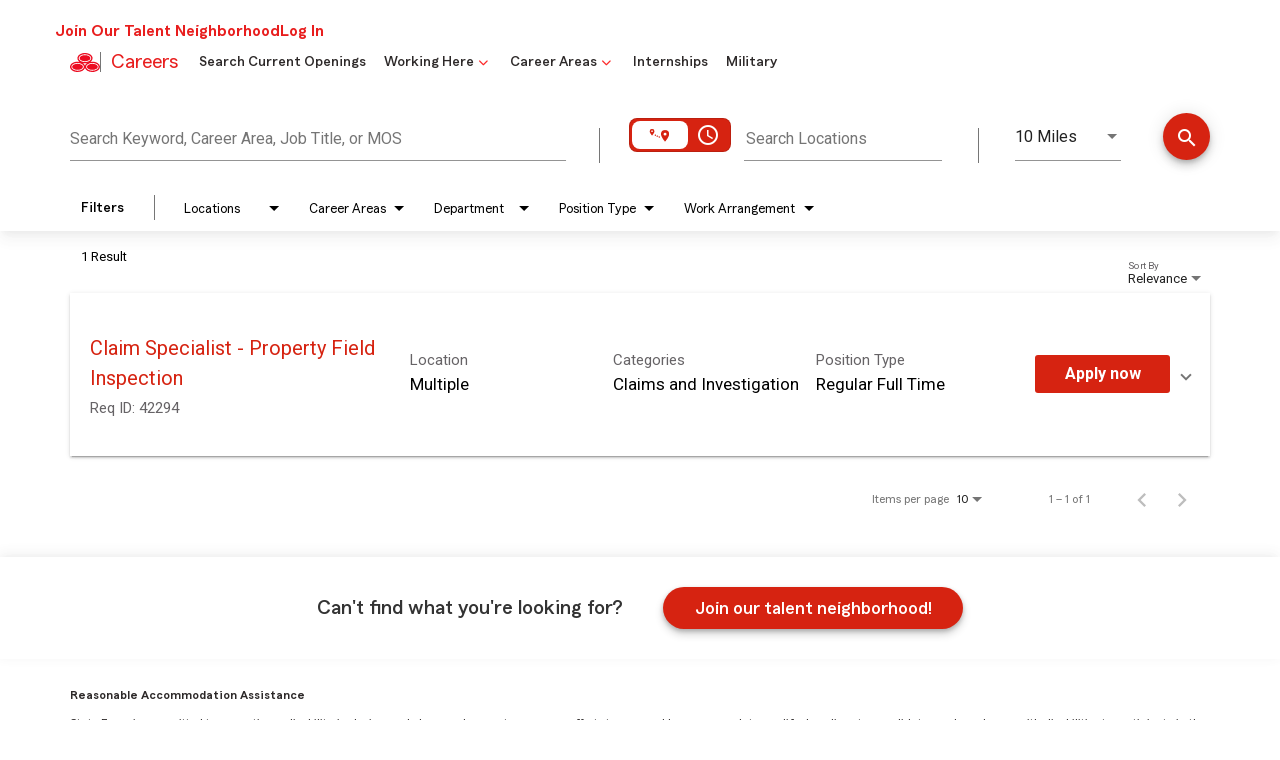

--- FILE ---
content_type: text/html; charset=utf-8
request_url: https://jobs.statefarm.com/main/jobs/city/Antioch
body_size: 126645
content:
<!DOCTYPE html>
<html xmlns:ng="http://angularjs.org"
lang="en"
hreflang="en-US"
dir="ltr"
id="ng-app"
class="no-js rms-node"

data-placeholder-focus='false'
 class="" data-jibe-search-version="4.11.174">
  <head>
    

    
      


<script>
  // Prevent Zone.js conflict by preserving native Promise and Zone
  window.__nr_original_Promise = window.Promise;
  window.__nr_original_Zone = window.Zone;
  
  // Configure New Relic to avoid Promise conflicts - Production Non-EU
  window.NREUM = {
    init: {
      distributed_tracing: { enabled: true },
      privacy: { cookies_enabled: true },
      ajax: { deny_list: ["bam.nr-data.net"] },
      // Disable Promise instrumentation to prevent conflicts
      promise: { enabled: false },
      // Also disable any async context tracking that might interfere
      feature_flag: {
        async_context: false
      },
      // Disable other instrumentations that might conflict
      fetch: { enabled: true },
      xhr: { enabled: true }
    },
    loader_config: {
      accountID: "2486686",
      trustKey: "552117",
      agentID: "1120400762",
      licenseKey: "dc1a1a251b",
      applicationID: "1120400762"
    },
    info: {
      beacon: "bam.nr-data.net",
      errorBeacon: "bam.nr-data.net",
      licenseKey: "dc1a1a251b",
      applicationID: "1120400762",
      sa: 1
    }
  };
</script>

<script>
  // Load New Relic after Zone.js initialization
  function loadNewRelicSafely() {
    // Create script element
    var script = document.createElement('script');
    script.src = '/public/js/nr-loader-spa.min.js';
    script.async = true;
    
    script.type = 'text/javascript';
    
    
    // Restore original Promise after New Relic loads
    script.onload = function() {
      setTimeout(function() {
        // Restore native Promise if it was overwritten
        if (window.__nr_original_Promise && window.Promise !== window.__nr_original_Promise) {
          window.Promise = window.__nr_original_Promise;
        }
        
        // Restore Zone if it was overwritten  
        if (window.__nr_original_Zone && window.Zone !== window.__nr_original_Zone) {
          window.Zone = window.__nr_original_Zone;
        }
      }, 0);
    };
    
    document.head.appendChild(script);
  }
  
  // Wait for Zone.js to be ready before loading New Relic
  function waitForZoneAndLoad() {
    if (typeof Zone !== 'undefined' && Zone.__symbol__) {
      // Zone.js is ready, safe to load New Relic
      setTimeout(loadNewRelicSafely, 100);
    } else {
      // Zone.js not ready yet, check again
      setTimeout(waitForZoneAndLoad, 50);
    }
  }
  
  // Start the process
  if (document.readyState === 'loading') {
    document.addEventListener('DOMContentLoaded', waitForZoneAndLoad);
  } else {
    waitForZoneAndLoad();
  }
</script>



    

    <!-- adobe script -->
<script async src="https://invocation.deel.c1.statefarm/deel.js" referrerpolicy="no-referrer-when-downgrade"></script>
<!-- adobe script -->


<script> window.dataLayer = { screenChannel: "Careers", screenId: "Main", }; </script>



























































<link rel="stylesheet" href="https://beta-static.chat.conncen.test.c1.statefarm/css/herculeschat.css"/>
<link rel="stylesheet" href="https://static1.st8fm.com/en_US/dxl-1x/prod/css/lib/normalize.css"/>

<script

id="chatButton"

type="module"

src="https://prod-static.chat.conncen.c1.statefarm/js/chatButton.js"

data-configKey="DigitalExperienceChatbot"

data-customerName="Neighbor"

data-customerfacing="true"

data-unauthenticateduser="true"

crossorigin="anonymous"

data-iconButton="true"

></script> 

<script>

const chatScript = document.querySelector('#chatButton');
chatScript.dataset.additionalattributes = JSON.stringify({
contactStartPage: window.location.href,
experience: 'careers'
});
</script> 


<!--Cookie script and link tags-->
<link rel="stylesheet" href="https://static1.st8fm.com/en_US/dxl-1x/prod/css/1x.core.css">

    

    

    <base href="/main"></base>
<meta charset="utf-8">
<meta http-equiv="X-UA-Compatible" content="IE=edge,chrome=1">
<meta name="viewport" content="width=device-width, initial-scale=1.0">
<meta name="fragment" content="!">


<meta name="Description" content="State Farm Careers Job Search - Jobs">
<title>State Farm Careers</title>
<link rel="canonical" href="https://jobs.statefarm.com/main/jobs/city/Antioch" />



<meta name="robots" content="noindex" />




<script>
  window.slug = '';
</script>

<script>
  window.logoutRedirectUrl = '/jobs';
  
</script>

<script>
  //(DH) Jibe data object init (do not remove)
  window._jibe = {"cid":"statefarm"};
  window._jibe.analytics = {"isTrackingEnabled":true};
  window._jibe.env = 'prod';
  window._jibe.region = '';
</script>


  <link rel="shortcut icon" href="https://cms.jibecdn.com/prod/statefarm/assets/FAVICON-en-us-1596809494402.ico">


    
      <!-- Global site tag (gtag.dot) - Google Analytics -->
<script>
  window.onload = function() {
    var script = document.createElement('script');
    script.src = "https://www.googletagmanager.com/gtag/js?id=UA-35875149-15";
    script.async = true;
    document.head.appendChild(script);

    script.onload = function() {
      window.dataLayer = window.dataLayer || [];
      function gtag(){dataLayer.push(arguments);}
      gtag('js', new Date());
      gtag('config', 'UA-35875149-15', { 'anonymize_ip' : true} );
    };
  };
</script>

      <!-- Google Tag Manager
This is to be set on every page, above the GTM script. GTM will need to read the values out of
the dataLayer upon page load for certain dimensions like userID.
-->
<script>
  var dataLayer = dataLayer || []; // This is required and critical as this empty object initializes the dataLayer for the dataLayer push to successfully go through

  dataLayer.push({
    page_type: '/main/jobs/city/Antioch', // Home page, Search Jobs, Job
    user_id: '', // Pass unique user identifier from iCIMS backend if available (i.e. iCIMS for logged in users). It will override clientID data for logged in users and have the ability to track across devices/browsers
  });
</script>


<!--
This is a partial file for gtmDataLayer.dot where `dataLayer` is defined
-->
<script>

  var event = function (event) {
	if( window._jibe.models && window._jibe.models.jobs &&
                    window._jibe.models.jobs.searchImpression){
		var eventData = window._jibe.models.jobs.searchImpression.allFilterTerms;
	 }

    return {
      event: event,
      content_type:''   ?   '' : '',  // The name of the job title the user clicks on ex. Finance Manager, Risk Analyst
      item_id: ''   ?   '' : '', // Unique Job ID ex. 18013544
      job_category: ''   ?   '' : eventData && eventData.categories ? eventData.categories.split('|').join(',') : '', // ex. Customer Service, Project Management, Finance, Digital Commerce
      job_city: ''   ?   '' : '', // Job city ex. Raleigh, Madison, Detroit, Orlando
      job_state: ''   ?   '' : '', // Job state ex. Florida, New York, Maryland
      job_country: ''    ?    '' : eventData && eventData.country ? eventData.country.split('|').join(',') : '', // Job country ex. United States, Mexico, United Kingdom
      job_zip: ''  ?   '' : '' , // Job Zip Code ex. 12345
      job_position_type:
       '' ? '' : eventData && eventData.tags ? eventData.tags.split('|').join(',') : '' , // full time, part time
      job_remote: ''  ?   '' : '', // Is this a remote role - ‘Yes’ or ‘No’ flag
      pay_range:
	    '' ?
        '' : '', // Pay range (if any) indicated in the job description page
      platform_name:'careers',
      host_name: 'statefarm',
    };
  };

  (function (){
  window.jobChatEventsListenerAtJibeApply= function(action){
  switch(action){
    case 'Acs.CloseWidget' : 
      dataLayer.push(event('close_live_chat'));
      break;
    case 'Acs.OpenWidget' : 
      dataLayer.push(event('open_live_chat'));
      break;
    case 'Acs.UserInputAction' : 
      dataLayer.push(event('interact_live_chat'));
      break;
    default : {
      // no action here
    }
  }
  }
})()
</script>

<!--
This is a partial file for gtmDataLayer.dot where `dataLayer` is defined
-->
<script>
  var videoStarted, videoTen, videoTwentyFive, videoFifty, videoSeventyFive, videoComplete = false;
  function videoEvent(eventName, eventDetails) {
    var videoId = eventDetails.detail.videoId;
    var videoData;

    if (window.altruWidget && window.altruWidget.getCachedData()) {
      var videoWidgetData = window.altruWidget.getCachedData()[0];

      for (var answer of videoWidgetData.answers) {
        if (answer.video_id === videoId) {
          videoData = answer;
        }
      }
    }

    return {
      event: eventName,
      video_title: videoData && videoData.question_text ? videoData.question_text : '', // Video title ex. Describe Our Company Culture, How long have you been with the company
      video_percent:
        eventDetails.detail.percentage && eventDetails.detail.percentage ? eventDetails.detail.percentage + '%' : '', // Video percent viewed (with percent sign) - 10%, 25%, 50%, 75%, 100%
      video_current_time: eventDetails.detail.currentTime ? eventDetails.detail.currentTime : '', // Current timestamp of the video where the view is (in seconds) ex. 05, 10, 30
      video_duration: videoData && videoData.duration ? videoData.duration : '', // Video duration (in seconds) ex. 19, 30
      video_provider: 'Altru Widget', // Provider of the video ex. YouTube, Video Player
      video_url: videoData && videoData.video_url ? videoData.video_url : '', // Video URL ex.
      visible: 1, // Returns '1' if the player is visible on the screen while the video engagement was tracked ex. 0,1
      video_autoplay: 'N', // Video autoplay flag - returns a Y if the video autoplays on page load ex. Y, N     };
      platform_name:'careers',
      host_name: 'statefarm',
    };
  }

  window.addEventListener('altru-showvideo', function (event) {
    dataLayer.push(videoEvent('video_start', event));

    var video = document.querySelector('video');

    video.addEventListener('timeupdate', function (e) {
    var percentageCompleted = (e.target.currentTime)/(e.target.duration)*100;
    var intPercentageCompleted=parseInt(percentageCompleted);
    if( !(intPercentageCompleted>=0 && intPercentageCompleted<=100)){
      return;
    }


    if ((!videoTen) && (percentageCompleted > 10)) {
        videoTen = true;
      // trigger GA4 10 percent      
      event.detail.percentage=10;
      event.detail.currentTime=e.target.currentTime;
      dataLayer.push(videoEvent('video_progress', event));
    }


    if ((!videoTwentyFive) && (percentageCompleted > 25)) {
        videoTwentyFive = true;
        // trigger GA4 25 percent      
        event.detail.percentage=25;
        event.detail.currentTime=e.target.currentTime;
        dataLayer.push(videoEvent('video_progress', event));
    }


    if ((!videoFifty) && (percentageCompleted > 50)) {
        videoFifty = true;
    // trigger GA4 50 percent  
    event.detail.percentage=50;
    event.detail.currentTime=e.target.currentTime;
    dataLayer.push(videoEvent('video_progress', event));    
    }
    
    
    if ((!videoSeventyFive) && (percentageCompleted > 75)) {
        videoSeventyFive = true;
        // trigger GA4 75 percent      
        event.detail.percentage=75;
        event.detail.currentTime=e.target.currentTime;
        dataLayer.push(videoEvent('video_progress', event));
    }
    

    if ((!videoComplete) && (percentageCompleted > 99)) {
        videoComplete = true;
        // trigger GA4 100 percent  
        event.detail.percentage=100;
        event.detail.currentTime=e.target.currentTime;
        dataLayer.push(videoEvent('video_progress', event));   
    }

    
  });
  });

  window.addEventListener('altru-video-stopped', function (e) {
    dataLayer.push(videoEvent('video_pause', e));
  });

</script>

<!--
This is a partial file for gtmDataLayer.dot where `dataLayer` is defined
-->
<script>
  function socialShareEvent(eventName) {
    var socialShareData = window._jibe.models && window._jibe.models.jobs && window._jibe.models.jobs.socialShareClick
    return{
      event:'share',
      content_type:socialShareData.content_type ? socialShareData.content_type : '', //Job title the user clicks on ex. Finance Manager, Risk Analyst
      item_id:socialShareData.item_id ? socialShareData.item_id : '',  // Unique Job ID ex. 18013544
      job_category:socialShareData.job_category ? socialShareData.job_category : '',  // Job Category :ex.Project Management, Finance
      job_city:socialShareData.job_city ? socialShareData.job_city : '',  // Job city ex. Raleigh, Madison
      job_state:socialShareData.job_state ? socialShareData.job_state : '',  // Job state ex. Florida, New York
      job_country:socialShareData.job_country ? socialShareData.job_country : '', // Job country ex. United States, Mexico
      job_zip:socialShareData.job_zip ? socialShareData.job_zip : '', // Job Zip Code ex. 12345
      job_position_type:socialShareData.job_position_type ? socialShareData.job_position_type : '',  // Job type :full time/part time
      job_remote:socialShareData.remote_eligible ? socialShareData.remote_eligible : '', // Is this a remote role - ‘Yes’ or ‘No’ flag
      pay_range:'', // Pay range (if any) indicated in the job description page
      method:eventName.split('_')[0],
      platform_name:'careers',
      host_name: 'statefarm',
    }
  }
  document.addEventListener("DOMContentLoaded", function(event){
    var socialElements = {
      facebook_mobile: document.getElementById('fb-social-media-mobile'),
      twitter_mobile: document.getElementById('tw-social-media-mobile'),
      linkedin_mobile: document.getElementById('li-social-media-mobile'),
      email_mobile: document.getElementById('em-social-media-mobile'),
      facebook_web: document.getElementById('fb-social-media'),
      twitter_web: document.getElementById('tw-social-media'),
      linkedin_web: document.getElementById('li-social-media'),
      email_web: document.getElementById('em-social-media')
    }

    Object.keys(socialElements).forEach(function(key,index) {
       socialElements[key] && socialElements[key].addEventListener('click',function () {
       return dataLayer.push(socialShareEvent(key));
        }, false);
    });

});
</script>

<script>
var clickedJob;
   function applyEvent(apply, variant) {
    if(variant === 'descriptions'){
      clickedJob={...window._jibe.models && window._jibe.models.jobs &&
                    window._jibe.models.jobs.descriptionsClick};
    }
    else{
    clickedJob = window._jibe.models && window._jibe.models.jobs &&
                    window._jibe.models.jobs.searchClick;
    }
     return {
      event: apply,
      content_type: clickedJob && clickedJob.title? clickedJob.title : '', // The name of the job/ job title the user clicks on ex. Finance Manager, Risk Analyst,
      item_id: clickedJob && clickedJob.jobId? clickedJob.jobId : '', // Unique Job ID ex. 18013544
      job_category: clickedJob && clickedJob.category? clickedJob.category : '', // ex. Customer Service, Project Management, Finance, Digital Commerce
      job_city: clickedJob && clickedJob.city? clickedJob.city : '', // Job city ex. Raleigh, Madison, Detroit, Orlando
      job_state: clickedJob && clickedJob.state? clickedJob.state : '', // Job state ex. Florida, New York, Maryland
      job_country: clickedJob && clickedJob.country? clickedJob.country : '', // Job country ex. United States, Mexico, United Kingdom
      job_zip: clickedJob && clickedJob.postal_code? clickedJob.postal_code : '', // Job Zip Code ex. 12345
      job_position_type: clickedJob && clickedJob.employment_type? clickedJob.employment_type : '', // full time, part time
      job_remote: clickedJob && clickedJob.remote_eligible? clickedJob.remote_eligible : '', // Is this a remote role - ‘Yes’ or ‘No’ flag
      pay_range: '', // Pay range (if any) indicated in the job description page
      platform_name:'careers',
      host_name: 'statefarm',
    };
  };

//This listener is for Apply Now button in jobs listing page
window.addEventListener('searchClick', function(e) {

    if(e.detail === 'apply-cta-button'){
      dataLayer.push(applyEvent('apply_now',e.detail));
    }
    else{
      dataLayer.push(applyEvent('select_content',e.detail));
    }

});

//This listener is for Apply  button in descriptions page
window.addEventListener('descriptionsClick', function(e) {
  if(e.detail === "apply-now-btn"){
    dataLayer.push( applyEvent('apply_now','descriptions'));
  }
});

</script>

<script>
   function searchEvent(search) {
   var searchQuery= window._jibe.models && window._jibe.models.jobs &&
                    window._jibe.models.jobs.paramsImpression &&
                    window._jibe.models.jobs.paramsImpression.paramsData;
   var remoteEligible="";
   if(searchQuery && searchQuery.locationType)
   {
        let remoteArr= searchQuery.locationType.split('|');

        for(let iter in remoteArr){
            if(remoteArr[iter]==="LAT_LNG"){
                remoteArr[iter]="No";
            }
            else if(remoteArr[iter]==="ANY"){
                remoteArr[iter]="Yes";
            }
            else{
                remoteArr[iter]="";
            }
        }
        remoteEligible= remoteArr.toString();
   }

   if(searchQuery && searchQuery.tags5)
   {
        let remoteArr= searchQuery && searchQuery.tags5.split('|');
        remoteEligible= remoteArr.toString();
    }
                    return {
                        'event': search,
                        'search_filter_term': searchQuery.keywords? searchQuery.keywords: '',
                        'search_filter_city': searchQuery.location? searchQuery.location: '',
                        'search_filter_state': '',
                        'search_filter_country': searchQuery.country? searchQuery.country: '',
                        'search_filter_zip': '',
                        'stretch_units': searchQuery.stretchUnit? searchQuery.stretchUnit: '',
                        'commute_filter_location': searchQuery.location? searchQuery.location: '',
                        'commute_filter_maxtime': searchQuery.commute? searchQuery.commute: '',
                        'commute_filter_preferred_transport': searchQuery.commuteUnit? searchQuery.commuteUnit: '',
                        'commute_filter_traffic_estimation': searchQuery.roadTraffic? searchQuery.roadTraffic: '',
                        'search_filter_location_radius': searchQuery.stretch? searchQuery.stretch: '',
                        'search_filter_category': searchQuery.categories? searchQuery.categories.split('|').toString(): '',
                        'search_filter_position_type': searchQuery.tags? searchQuery.tags: '',
                        'search_filter_remote_role': remoteEligible,
                        'platform_name':'careers',
                        'host_name': 'statefarm',
                    };
  };

window.addEventListener("DOMContentLoaded", function() {

    var elementApply = document.querySelector('#search-submit');
    elementApply && elementApply.addEventListener('click', function(){
        dataLayer.push(searchEvent('search'));
    }, false);

});

</script>


      <!-- Google Tag Manager
This script will need to be added near the very top of the <head> tag of every page in
order to be established before any other subsequent calls or data added to the object
and arrays within the object.
-->

<script>
  (function (w, d, s, l, i) {
    w[l] = w[l] || [];
    w[l].push({ 'gtm.start': new Date().getTime(), event: 'gtm.js' });
    var f = d.getElementsByTagName(s)[0],
      j = d.createElement(s),
      dl = l != 'dataLayer' ? '&l=' + l : '';
    j.async = true;
    j.src = '//www.googletagmanager.com/gtm.js?id=' + i + dl;
    f.parentNode.insertBefore(j, f);
  })(window, document, 'script', 'dataLayer', 'GTM-MVQ483');
</script>

    
    
    
<meta property="og:type"          content="website"                         />


    <meta property="og:title"         content="State Farm Careers"    />
    <meta property="og:site_name"     content="State Farm Careers"    />
    <meta property="og:description"   content="State Farm Careers"     />
    <meta property="og:url"           content="https://jobs.statefarm.com/main/jobs/city/Antioch?"      />
    <meta property="fb:app_id"        content="525905440781923"     />
    <meta property="fb:pages"         content="null"     />
    
        <meta property="og:image" token-data="OPENGRAPH.IMAGE" token-type="media" content="https://cms.jibecdn.com/prod/statefarm/assets/OPENGRAPH-IMAGE-en-us-1606856891993.jpg"      />
    


    <!-- google webmaster -->
<meta name="google-site-verification" content="2-zw4fWvz2J7EmHAQ56rQuMH5cPmFNC9g-LFhq-4SjE" />

    
<link rel='stylesheet' href='/dist/css/core.css?v=5.0.348' />
<link rel='stylesheet' href='/dist/assets/fonts/css/font-awesome.min.css' />
 
<link rel='stylesheet' href='https://fonts.googleapis.com/css?family=Roboto:300,700,400' />

<link rel='stylesheet' href='https://fonts.googleapis.com/icon?family=Material+Icons' />







     <style type="text/css">
.loader {
margin: 0 auto;
width: 100px;
}
.loader:before {
content: '';
display: block;
padding-top: 100%;
}

.circular {
-webkit-animation: rotate 2s linear infinite;
animation: rotate 2s linear infinite;
-webkit-transform-origin: center center;
transform-origin: center center;
margin: auto;
}

.path {
stroke-dasharray: 1, 200;
stroke-dashoffset: 0;
-webkit-animation: dash 1.5s ease-in-out infinite, color 6s ease-in-out infinite;
animation: dash 1.5s ease-in-out infinite, color 6s ease-in-out infinite;
stroke-linecap: round;
}

@-webkit-keyframes rotate {
100% {
-webkit-transform: rotate(360deg);
transform: rotate(360deg);
}
}

@keyframes rotate {
100% {
-webkit-transform: rotate(360deg);
transform: rotate(360deg);
}
}
@-webkit-keyframes dash {
0% {
stroke-dasharray: 1, 200;
stroke-dashoffset: 0;
}
50% {
stroke-dasharray: 89, 200;
stroke-dashoffset: -35px;
}
100% {
stroke-dasharray: 89, 200;
stroke-dashoffset: -124px;
}
}
@keyframes dash {
0% {
stroke-dasharray: 1, 200;
stroke-dashoffset: 0;
}
50% {
stroke-dasharray: 89, 200;
stroke-dashoffset: -35px;
}
100% {
stroke-dasharray: 89, 200;
stroke-dashoffset: -124px;
}
}
@-webkit-keyframes color {
100%,
0% {
stroke: lightgray;
}
66% {
stroke: gray;
}
80%,
90% {
stroke: darkgray;
}
}
@keyframes color {
100%,
0% {
stroke: lightgray;
}

66% {
stroke: gray;
}
80%,
90% {
stroke: darkgray;
}
}

.showbox {
height: 80vh;
display: flex;
justify-content: center;
align-items: center;
}
</style>
    
  
     <link rel="stylesheet" type="text/css" href="https://dvuicsca6di2c.cloudfront.net/prod/search/4.11.174/styles.css"/>
  

  


    <link rel='stylesheet' href='https://assets.jibecdn.com/prod/statefarm/0.0.255/css/client.css' />

    <script>
  // translations
  window.i18n = {
    DEFAULT_TRANSLATIONS: {"GET_REFERRED":{"TOOLTIP_TITLE":"What is Get Referred?","INSTRUCTIONS":"Get Referred™ is a new way for you to explore career opportunities at {{companyName}}. With Get Referred™, you now have the ability to search your social and professional networks for {{companyName}} employees and ask them to personally refer you for an open position. The process is very easy. Simply choose the job you would like to be referred for, upload your CV and cover letter, search your networks for someone you know who works at {{companyName}} and then send in your request!","BUTTON":"Get Referred","TOOLTIP_BTN":"How Get Referred Works"},"NO_BRANDS":"No brands","FOOTER-INSTAGRAM":{"LINK":"https://www.instagram.com/statefarm/"},"LP":{"CC":{"LINKEDIN_NOTE":"Note: This will open in a new tab"},"LIGHTSEARCH_TITLE_1":"We're driven to help","SKU-A1-VIDEO":{"TITLE":"We're driven to help"},"SKU-C6":{"PARAGRAPH1":"Working at State Farm® takes heart. We help customers protect the things that matter most to them. We help them get back on their feet after an accident or disaster. And, we help people plan ahead for the future they want.","SUB_HEADER":"BECOME AN EMPLOYEE","HEADER2":"We're driven to help","PARAGRAPH2":"Our employees are challenged, guided, and empowered. As a community, we help one another grow professionally and personally. It’s part of who we are and have been since 1922.","HEADER":"Start A Career with the Good Neighbor","BUTTON_2":"<a class=\"whiteBtn tracking-btn_talent\" href=\"https://jobs.statefarm.com/primary/talentcommunity/form\" target=\"_blank\" token-data=\"LP.SKU-C6.BUTTON_2\" token-type=\"text\">Join our talent neighborhood</a>","BUTTON_1":"<a class=\"redBtn tracking-btn_jobs\" href=\"/main/jobs\" target=\"_blank\" token-data=\"LP.SKU-C6.BUTTON_1\" token-type=\"text\">Find jobs</a>"},"HEADER":{"SUB-LINK-1":"<a href=\"/main\" token-data=\"LP.HEADER.SUB-LINK-1\" token-type=\"text\">Careers Home</a>","SUB-LINK-2":"<a href=\"/about-us\" token-data=\"LP.HEADER.SUB-LINK-2\" token-type=\"text\">About Us</a>","SUB-LINK-3":"<a href=\"employee-benefits\" token-data=\"LP.HEADER.SUB-LINK-3\" token-type=\"text\">Benefits</a>","SUB-LINK-4":"<a href=\"/office-locations\" token-data=\"LP.HEADER.SUB-LINK-4\" token-type=\"text\">Locations</a>","SUB-LINK-5":"<a href=\"https://events-statefarm.icims.com/jobs/search\" token-data=\"LP.HEADER.SUB-LINK-5\" token-type=\"text\">Events</a>","SUB-LINK-16":"<a href=\"/main/career-areas/marketing-communications-careers\" token-data=\"LP.HEADER.SUB-LINK-16\" token-type=\"text\">Marketing, Design, and Communications</a>","SUB-LINK-15":"<a href=\"/main/career-areas/legal-compliance-risk-management-careers\" token-data=\"LP.HEADER.SUB-LINK-15\" token-type=\"text\">Legal, Compliance, and Risk Management</a>","SUB-LINK-14":"<a href=\"/main/career-areas/human-resources-training-careers\" token-data=\"LP.HEADER.SUB-LINK-14\" token-type=\"text\">Human Resources, Training, and Business Support</a>","SUB-LINK-13":"<a href=\"/main/career-areas/customer-service-careers\" token-data=\"LP.HEADER.SUB-LINK-13\" token-type=\"text\">Customer Service</a>","SUB-LINK-19":"<a href=\"/main/career-areas/technology-and-user-experience-careers\" token-data=\"LP.HEADER.SUB-LINK-19\" token-type=\"text\">Technology and UX</a>","SUB-LINK-18":"<a href=\"/main/career-areas/sales-support-careers\" token-data=\"LP.HEADER.SUB-LINK-18\" token-type=\"text\">Sales Support</a>","SUB-LINK-17":"<a href=\"/main/career-areas/research-analytics-careers\" token-data=\"LP.HEADER.SUB-LINK-17\" token-type=\"text\">Research and Data Analytics</a>","SUB-LINK-6":"<a href=\"/become-an-intern\" token-data=\"LP.HEADER.SUB-LINK-6\" token-type=\"text\">Internships</a>","SUB-LINK-7":"<a href=\"/employment-process\" token-data=\"LP.HEADER.SUB-LINK-7\" token-type=\"text\">The Process</a>","SUB-LINK-8":"<a href=\"/new-employee-faq\" token-data=\"LP.HEADER.SUB-LINK-8\" token-type=\"text\">Frequently Asked Questions</a>","SUB-LINK-9":"<a href=\"/career-areas\" token-data=\"LP.HEADER.SUB-LINK-9\" token-type=\"text\">Career Areas Home</a>","SUB-LINK-12":"<a href=\"/main/career-areas/corporate-services-careers\" token-data=\"LP.HEADER.SUB-LINK-12\" token-type=\"text\">Corporate Services</a>","SUB-LINK-23":"<a href=\"/military\" token-data=\"LP.HEADER.SUB-LINK-23\" token-type=\"text\">Military</a>","SUB-LINK-11":"<a href=\"/main/career-areas/claims-investigation-careers\" token-data=\"LP.HEADER.SUB-LINK-11\" token-type=\"text\">Claims and Investigation</a>","SUB-LINK-22":"<a href=\"/main/career-areas/corporate-business-development-careers\" token-data=\"LP.HEADER.SUB-LINK-22\" token-type=\"text\">Corporate and Business Development</a>","SUB-LINK-10":"<a href=\"/main/career-areas/accounting-careers\" token-data=\"LP.HEADER.SUB-LINK-10\" token-type=\"text\">Accounting and Financial</a>","SUB-LINK-21":"<span></span>","SUB-LINK-20":"<a href=\"/main/career-areas/underwriting-actuarial-careers\" token-data=\"LP.HEADER.SUB-LINK-20\" token-type=\"text\">Underwriting and Actuarial</a>"},"FOOTER":{"DROP_SUB-LINK-10":"<a href=\"/main/career-areas/sales-support-careers\" token-data=\"LP.FOOTER.DROP_SUB-LINK-10\" token-type=\"text\">Sales Support</a>","DROP_SUB-LINK-12":"<a href=\"/main/career-areas/underwriting-actuarial-careers\" token-data=\"LP.FOOTER.DROP_SUB-LINK-12\" token-type=\"text\">Underwriting and Actuarial</a>","DROP_SUB-LINK-11":"<a href=\"/main/career-areas/technology-and-user-experience-careers\" token-data=\"LP.FOOTER.DROP_SUB-LINK-11\" token-type=\"text\">Technology and UX</a>","DROP_SUB-LINK-14":"<a href=\"/office-locations\" token-data=\"LP.FOOTER.DROP_SUB-LINK-14\" token-type=\"text\">Office Locations</a>","DROP_SUB-LINK-9":"<a href=\"/main/career-areas/research-analytics-careers\" token-data=\"LP.FOOTER.DROP_SUB-LINK-9\" token-type=\"text\">Research and Data Analytics</a>","DROP_SUB-LINK-13":"<a href=\"/about-us\" token-data=\"LP.FOOTER.DROP_SUB-LINK-13\" token-type=\"text\">About Us</a>","DROP_SUB-LINK-8":"<a href=\"/main/career-areas/marketing-communications-careers\" token-data=\"LP.FOOTER.DROP_SUB-LINK-8\" token-type=\"text\">Marketing, Design, and Communications</a>","DROP_SUB-LINK-16":"<a href=\"https://events-statefarm.icims.com/jobs/search\" token-data=\"LP.FOOTER.DROP_SUB-LINK-16\" token-type=\"text\">Events</a>","DROP_SUB-LINK-7":"<a href=\"/main/career-areas/legal-compliance-risk-management-careers\" token-data=\"LP.FOOTER.DROP_SUB-LINK-7\" token-type=\"text\">Legal, Compliance, and Risk Management</a>","DROP_SUB-LINK-15":"<a href=\"/employee-benefits\" token-data=\"LP.FOOTER.DROP_SUB-LINK-15\" token-type=\"text\">Employee Benefits</a>","DROP_SUB-LINK-6":"<a href=\"/main/career-areas/human-resources-training-careers\" token-data=\"LP.FOOTER.DROP_SUB-LINK-6\" token-type=\"text\">Human Resources, Training, and Business Support</a>","DROP_SUB-LINK-18":"<a href=\"/employment-process\" token-data=\"LP.FOOTER.DROP_SUB-LINK-18\" token-type=\"text\">Employment Process</a>","DROP_SUB-LINK-17":"<a href=\"/become-an-intern\" token-data=\"LP.FOOTER.DROP_SUB-LINK-17\" token-type=\"text\">Become An Intern</a>","DROP_SUB-LINK-19":"<a href=\"/new-employee-faq\" token-data=\"LP.FOOTER.DROP_SUB-LINK-19\" token-type=\"text\">FAQ's</a>","DROP_SUB-LINK-1":"<a href=\"/main/career-areas/accounting-careers\" token-data=\"LP.FOOTER.DROP_SUB-LINK-1\" token-type=\"text\">Accounting and Financial</a>","DROP_SUB-LINK-5":"<a href=\"/main/career-areas/facilities-management-careers\" token-data=\"LP.FOOTER.DROP_SUB-LINK-5\" token-type=\"text\">Facilities Management</a>","DROP_SUB-LINK-4":"<a href=\"/main/career-areas/customer-service-careers\" token-data=\"LP.FOOTER.DROP_SUB-LINK-1\" token-type=\"text\">Customer Service</a>","DROP_SUB-LINK-3":"<a href=\"/main/career-areas/claims-investigation-careers\" token-data=\"LP.FOOTER.DROP_SUB-LINK-3\" token-type=\"text\">Claims and Investigation</a>","DROP_SUB-LINK-2":"<a href=\"/main/career-areas/adm-support-careers\" token-data=\"LP.FOOTER.DROP_SUB-LINK-2\" token-type=\"text\">Administrative Support</a>"},"CONNECT":{"BUTTON":"<a class=\"redBtn\" href=\"https://jobs.statefarm.com/primary/talentcommunity/form\" token-data=\"LP.CONNECT.BUTTON\" token-type=\"text\">Join our talent neighborhood!</a>","TITLE":"Can't find what you're looking for?"},"F6":{"BENEFIT_TITLE_3":"Top 50 in the Fortune 500","CTA-3":"<a href=\"https://www.statefarm.com/about-us/company-overview\" token-data=\"LP.F6.CTA-1\" token-type=\"text\">Company overview</a>","BENEFIT":{"ICON-2":"https://cms.jibecdn.com/prod/statefarm/assets/LP-F6-BENEFIT-ICON-2-en-us-1598929071508.png","ICON-3":"https://cms.jibecdn.com/prod/statefarm/assets/LP-F6-BENEFIT-ICON-3-en-us-1598929085611.png","ICON-1":"https://cms.jibecdn.com/prod/statefarm/assets/LP-F6-BENEFIT-ICON-1-en-us-1598929054800.png"},"BENEFIT_DESCRIPTION_1":"Every agent and employee is here to protect you on the road.","CTA-2":"<a href=\"https://www.statefarm.com/insurance/home-and-property\" token-data=\"LP.F6.CTA-1\" token-type=\"text\">Home insurance</a>","BENEFIT_DESCRIPTION_2":"We’re experienced and ready to help you protect your home.","CTA-1":"<a href=\"https://www.statefarm.com/insurance/auto\" token-data=\"LP.F6.CTA-1\" token-type=\"text\">Auto insurance</a>","BENEFIT_TITLE_2":"#1 Home insurer","BENEFIT_TITLE_1":"#1 Auto insurer","BENEFIT_DESCRIPTION_3":"Everything we do is geared around helping the people around us."},"HOME-LINK":"<a href=\"/main\" token-data=\"LP.HOME-LINK\" token-type=\"text\">Careers</a>","SKU-D3":{"QUOTE":"<svg width=\"58px\" height=\"54px\" viewBox=\"0 0 58 54\" version=\"1.1\" xmlns=\"http://www.w3.org/2000/svg\" xmlns:xlink=\"http://www.w3.org/1999/xlink\">\n    <title>quote_white</title>\n    <g id=\"Tablet-768px\" stroke=\"none\" stroke-width=\"1\" fill=\"none\" fill-rule=\"evenodd\" stroke-linejoin=\"round\">\n        <g id=\"about-us\" transform=\"translate(-23.000000, -1061.000000)\" stroke=\"#FFFFFF\" stroke-width=\"2\">\n            <g id=\"quote_white\" transform=\"translate(24.000000, 1062.000000)\">\n                <path d=\"M18.5879,0.1477 L24.6619,3.0317 C25.3929,3.3777 25.7259,4.2347 25.4219,4.9847 L16.7999,26.2477 L21.8909,26.2477 C22.7339,26.2477 23.4179,26.9377 23.4179,27.7887 L23.4179,50.3867 C23.4179,51.2367 22.7339,51.9277 21.8909,51.9277 L1.5269,51.9277 C0.6839,51.9277 -0.0001,51.2367 -0.0001,50.3867 L-0.0001,30.2477 C-0.0001,29.9817 0.0689,29.7217 0.2009,29.4907 L16.6069,0.7697 C17.0029,0.0767 17.8669,-0.1943 18.5879,0.1477 Z\" id=\"Stroke-1\"></path>\n                <path d=\"M49.0537,0.1477 L55.1267,3.0317 C55.8587,3.3777 56.1917,4.2347 55.8877,4.9847 L47.2657,26.2477 L52.3567,26.2477 C53.1997,26.2477 53.8837,26.9377 53.8837,27.7887 L53.8837,50.3867 C53.8837,51.2367 53.1997,51.9277 52.3567,51.9277 L31.9927,51.9277 C31.1497,51.9277 30.4657,51.2367 30.4657,50.3867 L30.4657,30.2477 C30.4657,29.9817 30.5347,29.7217 30.6667,29.4907 L47.0727,0.7697 C47.4687,0.0767 48.3317,-0.1943 49.0537,0.1477 Z\" id=\"Stroke-3\"></path>\n            </g>\n        </g>\n    </g>\n</svg>","BG-IMG":"https://cms.jibecdn.com/prod/statefarm-become-an-employee/assets/LP-SKU-D3-BG-IMG-en-us-1596182742067.jpg","PARAGRAPH":"We're here to solve<br>\npeople's problems<br>\non a daily basis."},"BENEFITS-LINK1":"<a href=\"/employee-benefits\" token-data=\"LP.CONTEXT-LINK1\" token-type=\"text\">Benefits</a>","CAREERS-LINK1":"<a href=\"/career-areas\" token-data=\"LP.CONTEXT-LINK1\" token-type=\"text\">Career Areas</a>","SKU-K1":{"CTA-4":"<a href=\"/employment-process\" token-data=\"LP.SKU-K2.CTA-4\" token-type=\"text\">Visit our process page</a>","CTA-3":"<a href=\"/office-locations\" token-data=\"LP.SKU-K2.CTA-3\" token-type=\"text\">Visit our locations page</a>","CTA-2":"<a href=\"/employee-benefits\" token-data=\"LP.SKU-K2.CTA-2\" token-type=\"text\">Visit our benefits page</a>","PARAGRAPH-3":"Our offices offer great environments in major cities.","CTA-1":"<a href=\"/about-us\" token-data=\"LP.SKU-K2.CTA-1\" token-type=\"text\">Visit our about us page</a>","PARAGRAPH-4":"Our employment process is simple and mobile-friendly.","PARAGRAPH-1":"This brand’s built on the idea of doing what’s right.","BG-IMG-1":"https://cms.jibecdn.com/prod/statefarm-become-an-employee/assets/LP-SKU-K1-BG-IMG-1-en-us-1596180606162.jpg","PARAGRAPH-2":"We’re proud to take good care of our employees.","BG-IMG-4":"https://cms.jibecdn.com/prod/statefarm-become-an-employee/assets/LP-SKU-K1-BG-IMG-4-en-us-1596180933301.png","BG-IMG-2":"https://cms.jibecdn.com/prod/statefarm-become-an-employee/assets/LP-SKU-K1-BG-IMG-2-en-us-1596180844886.jpg","BG-IMG-3":"https://cms.jibecdn.com/prod/statefarm-become-an-employee/assets/LP-SKU-K1-BG-IMG-3-en-us-1596180890366.jpg","TITLE-1":"See why we stand out","TITLE-2":"Check out these benefits","TITLE-3":"Find out where we work","TITLE-4":"Understand the process"},"CAP_PRIVACY_STATEMENT":"We collect personal information (e.g. name, email, work history, etc) to match you to job opportunities. We store this data for a default period of 12 months to support machine learning based matching and manual matching by our recruiters. You can request the updating or deletion of your profile data by e-mailing us <a href=\"mailto:privacy@icims.com\">here</a>.  View our full <a href=\"https://www.jibe.com/privacy-policy\" target=\"_blank\" rel=\"noopener noreferrer\">privacy policy here</a>."},"role-search":{"search-bar":{"back":"Back"}},"PERSONALIZATION":{"ADD":"Add","GETSTARTED":"Get Started","GET_JOBS":"Get Jobs","PARAGRAPH":"Answer a few short questions and we will match you with our jobs.","SELECTLOCATION":"Please select a location from the dropdown.","ADDITIONAL_SUBTITLE":"Supplying this information will further improve the quality of your matches.","OPTIONAL":"*Optional","USE_REMOTE_JOBS":"Include remote jobs","PRIVACY_POLICY_TEXT":"Privacy Policy","REVIEW_RESUME":"Review Resume","UPLOAD":"Upload","UPLOAD_FILE_SCAN_ERROR":"File security check failed","FULL_TIME":"Full Time","CURRENT_STEP":"Current step in Job Matching flow","CONNECT_EXISTING_ACCOUNT":"Sign into existing account","PART_TIME":"Part Time","ENTRY_LEVEL":"Entry Level","RECOMMENDATIONS_NONE_HEADER":"No matches found","CONNECT_LINKEDIN":"Connect with Linkedin","RECOMMENDATIONS_NONE_SUBHEADER":"Edit your search criteria or CV to receive new results.","TOGGLE_REMOTE_JOBS":"Include remote jobs in search","SKILLS-BANNER":{"PARA":"Hey {{fname}}, help improve your profile! Adding new skills makes your job matches more accurate.","RECOMMENDATIONS_PARA":"Keep your profile up to date to get top-notch recommendations.","HEADER":"Wow! We found new skills for you.","RECOMMENDATIONS_HEADER":"{{totalRecommendations}} jobs matches your profile!","BUTTON-TEXT":"Update My Skills"},"JOB_TYPE":"Desired Job Type","PROFILE_SUBTITLE":"Your profile offers detailed information required for our algorithm.","RECOMMENDATIONS_HEADER":"Review your matches","KEYWORDS_HEADER":"Enter Relevant Keywords.","LOCATION_HEADER":"Enter Location","LOADING":"Loading","LOCATION":"Location","RETURN_TO_STEP":"Return to step in Job Matching flow","BROWSE":"Browse","SENIORITY":"Experience Level","PROFILE_TITLE":"Select Your Profile","USE_CV_LOCATION":"Filter by this location","CONTRACT":"Contract","FIND_MYJOBS":"Start Here","RECOMMENDATIONS_SUBHEADER":"Edit your matching criteria to receive updated results.","MID_LEVEL":"Mid Level","PROFILE":"Profile","KEYWORDS_SUBTITLE":"Keywords help support and enrich your profile data.","ADDITIONAL_HEADER":"Provide Additional Information.","NEXT":"Next","START_OVER":"Start Over","REMOVE":"Remove","CONTACT_INFORMATION":"Contact Information","PRIVACY_POLICY_LINK":"https://www.icims.com/legal/privacy-notice-website/","SENIOR_LEVEL":"Senior Level","ENTER_LOCATION":"Enter a Location","LOCATION_SUBTITLE":"We will show you matches centered around this location.","OR":"or","WORK_HISTORY":"Work History","UPLOAD_TITLE":"Upload a resume","JOB_SEARCH":"Job Search","PRIVACY_DISCLAIMER":"Data Privacy Notice","RECOMMENDATIONS_NONE_PARA":"Try using different match criteria or starting a new search? Try searching without your profile.","RESUME_UPLOADED":"Resume Uploaded","EDUCATION_HISTORY":"Education History","PRIVACY_ERROR":"You must acknowledge this message to proceed.","CANCEL":"Cancel","BACK":"Back","MATCHES":"Matches","TITLE":"Find Your Job Matches","PRIVACY_AGREEMENT":"I understand the data I upload during this session will be processed for Job Matching but none of my data, including any Personally identifiable Information will be saved.","KEYWORDS":"Search Keywords"},"REFERRAL":{"MODAL":{"CHECK_STATUS":{"BUTTON":"Check email","HEADER":"Great! Now let's check if your candidate has been referred","EMAIL":"Referral's email address","BODY":"This step will confirm nobody else is linked to your candidate"},"START":{"REJECT":"Yes","HEADER":"Start your referral","CONFIRM":"No","BODY":"Is this potential candidate an active or fixed term employee, current contractor, co-op or intern at J&J?"},"ERROR":{"HEADER":"Sorry, that candidate is not eligible for employee referral at this time","BODY":"The person with this email address has either already been linked to another company employee for referral or is in a position that is not eligible for the Employee Referral Program","NEW_REFERRAL":"Refer Another Candidate"}}},"PRE_LOGIN":{"ACCEPT":"Yes","DECLINE":"No"},"NO_STATE":"No state","FOOTER-TOP":{"LINK1":"<a href=\"https://www.statefarm.com/customer-care/privacy-security/privacy/about-our-ads\" token-data=\"FOOTER-TOP.LINK1\" token-type=\"text\" target=\"_blank\">About our Ads</a>","LINK3":"<a href=\"https://www.statefarm.com/customer-care/privacy-security/security\" token-data=\"FOOTER-TOP.LINK3\" token-type=\"text\" target=\"_blank\">Security & Fraud</a>","LINK2":"<a href=\"https://www.statefarm.com/customer-care/privacy-security\" token-data=\"FOOTER-TOP.LINK2\" token-type=\"text\" target=\"_blank\">Privacy</a>","LINK5":"<a href=\"https://www.statefarm.com/about-us/sitemap\" token-data=\"FOOTER-TOP.LINK5\" token-type=\"text\" target=\"_blank\">Site Map</a>","LINK4":"<a href=\"https://www.statefarm.com/customer-care/disclosures/terms-of-use\" token-data=\"FOOTER-TOP.LINK4\" token-type=\"text\" target=\"_blank\" target=\"_blank\">Terms of Use</a>","LINK7":"<a href=\"https://b2b.statefarm.com/b2b/index.html\" token-data=\"FOOTER-TOP.LINK7\" token-type=\"text\" target=\"_blank\">Business to Business</a>","LINK6":"<a href=\"https://www.statefarm.com/about-us/diversity-inclusion/accessibility-statement\" token-data=\"FOOTER-TOP.LINK6\" token-type=\"text\" target=\"_blank\">Accessibility</a>","LINK8":"<a href=\"#\" token-data=\"FOOTER-TOP.LINK8\" token-type=\"text\" target=\"_blank\">Give Us Feedback</a>","NAV_LINK1":"<a href=\"https://www.statefarm.com/customer-care/contact-us\" token-data=\"FOOTER-TOP.NAV_LINK1\" token-type=\"text\" target=\"_blank\">CONTACT</a>","NAV_LINK5":"<a href=\"https://www.statefarm.com/small-business-solutions/insurance\" token-data=\"FOOTER-TOP.NAV_LINK5\" token-type=\"text\" target=\"_blank\">SMALL BUSINESS</a>","NAV_LINK4":"<a href=\"https://www.statefarm.com/retirees\" token-data=\"FOOTER-TOP.NAV_LINK4\" token-type=\"text\" target=\"_blank\">RETIREES</a>","NAV_LINK3":"<a href=\"/main\" token-data=\"FOOTER-TOP.NAV_LINK3\" token-type=\"text\">CAREERS</a>","NAV_LINK2":"<a href=\"https://www.statefarm.com/about-us\" token-data=\"FOOTER-TOP.NAV_LINK2\" token-type=\"text\" target=\"_blank\">ABOUT</a>"},"A1":{"ICON_PLAY":"https://cms.jibecdn.com/prod/statefarm/assets/A1-ICON_PLAY-en-us-1596449214768.svg","ICON_PAUSE":"https://cms.jibecdn.com/prod/statefarm/assets/A1-ICON_PAUSE-en-us-1596449243046.svg"},"TALENTNETWORK":{"JOIN_CC":"<a href=\"#\">Join our talent network</a> and we will contact you when a job matches your skillset.","HOME_URL":"/","SUB_HEADER":"Join our talent community","SUCCESS_MESSAGE":"Thank you for joining our Talent Network. We will keep you updated.","JOIN_CC_BUTTON":"Join Now","HEADER_BG_IMAGE_URL":"add image url","HEADER":"Join Our Talent Network"},"UI":{"BACK_TO_TOP":"Back to Top","HEADER_LOGOUT":"Logout","MILES":"Miles","CAREERS_TITLE":"{{companyName}} Careers","LOGIN_ERROR":"You must be logged in to access your submitted applications.","FILTERS":"Filters","SKIP_TO_MAIN":"Skip to Main Content","NEARBY_FIFTY_MILES":"within 50 miles","NEARBY_HUNDRED_MILES":"within 100 miles","JOBAPPLY_LITIMEOUTERROR":"Timeout -- LinkedIn API did not respond","JOIN_NOW":"Join Now","NEARBY_SELECT_100_MILES":"within 100 miles","UNSUPPORTED_NEW":"<p>A web browser is a piece of software on your computer. It lets you visit webpages and use web applications.</p> <p>It's important to have the latest version of a browser. Newer browsers save you time, keep you safer, and let you do more online.</p> <p>Try a different browser - all are free and easy to install. Visit <a href=\"https://www.whatbrowser.org/\" target=\"_blank\">whatbrowser.org</a> for more information.</p> <p>If you are using a later version of Internet Explorer, please make sure you are not in compatibility mode of an older version of the browser.</p>","UPLOAD":"Upload","CUSTOM_MAINTENANCE_TITLE_1":"Temporarily Down for Maintenance","NEARBY_SELECT_15_MILES":"within 15 miles","NEARBY_SELECT_50_MILES":"within 50 miles","NEARBY_SELECT_25_MILES":"within 25 miles","TYPEAHEAD_INPUT":{"SEARCH":"Search","CLEAR_SELECTED":"Clear selected","NO_RESULTS":"No results found"},"NEARBY_FIVE_KM":"within 5 kilometers","FOOTER_CURRENT_YEAR":"&copy; {{currentYear}}","MENU_LOGOUT":"Logout","EXACT":"Exact","JOBAPPLY_LIAPIERROR":"Error calling LinkedIn API for profile","UNSUPPORTED":"We're sorry, but your browser is not supported. To use our site, we recommend using the latest version of Safari, Firefox, Chrome, or Internet Explorer. If you are using a later version of Internet Explorer, please make sure you are not in compatibility mode of an older version of the browser.","ACTIVE_FILTER_LABEL":"Active Filters","EXACT_LOCATION":"Exact location only","NEARBY_TEN_KM":"within 10 kilometers","SELECTED":"selected","SHOW_MORE":"Show more","NO_THANKS":"No Thanks","HEADER_LOGGED_IN":"Logged in as <span class='user-profile-toggle' ng-click='openUserProfile()''>{{user}}</span>","MENU_SEARCH":"Search Jobs","SHOW_ALL":"Show All","JOIN_TALENTNETWORK_TAG":"and we will contact you when a job matches your skillset.","HEADER_TITLE":"{{companyName}} - Home","MORE_THAN":"More than","NEARBY_TWENTYFIVE_MILES":"within 25 miles","CLEAR_ALL_FILTERS":"Clear All","UPLOADED":{"DATE":"Uploaded date","ATTACHMENTS":"Uploaded attachments"},"CLICK_HERE":"Click here","NEARBY_FIFTY_KM":"within 50 kilometers","LOADING":"Loading","NO":"No","SELECT_LANGS":"Select Language","NONLINEAR":{"PROMPT_CONFIRM":"Do not show again","PROMPT":"If you leave a section without clicking \"Save & Continue\" any answers for that page will be erased."},"YES":"Yes","JOIN_TALENTNETWORK":"Join our talent network","JOBAPPLY_ERROR":"An error occurred while attempting to apply to this job.","MAINTENANCE_WINDOW_LINE_1":"Scheduled maintenance is under way. We will be back online shortly.","NEARBY_HUNDRED_KM":"within 100 kilometers","BY_PUBLIC_TRANSIT":"<i class=\"fa fa-train\"></i>","PREVIOUS":"Previous","NEARBY_SELECT_MILES":"within {{nearbyDistance}} miles","DELETE":"Delete","CUSTOM_MAINTENANCE_WINDOW_LINE_1":"Scheduled maintenance is under way. We will be back online shortly.","HIDE_FILTERS":"Hide Filters","NEARBY_FIVE_MILES":"within 5 miles","JOBAPPLY_CREATEUSERERROR":"Error creating user from LinkedIn profile","NEXT":"Next","NEXT_CONFIRM":"Save & Continue","HEADER_LOGIN":"Sign In","NEARBY_SELECT_10_MILES":"within 10 miles","SHOW_FILTERS":"Show Filters","MAINTENANCE_TITLE_1":"Temporarily Down for Maintenance","NEARBY_TWENTYFIVE_KM":"within 25 kilometers","OR":"or","SUCCESS":"Success","NEARBY_TEN_MILES":"within 10 miles","MENU_HOME":"Careers Home","JOBAPPLY_ERRORONJOB":"Error loading job from job service","KILOMETERS":"KM","MENU_LOGIN":"Sign In","CONTINUE":"Continue","NEARBY_SELECT_5_MILES":"within 5 miles","NEARBY_SELECT_EXACT_LOCATION":"Exact location only","GOT_IT":"Got It","CANCEL":"Cancel","SELECT_ALL":"Select All","SUBMIT":"Submit","JOBAPPLY_CONTENT_BLOCKING":"An error occurred. This may be due to browser settings which block content required for this site to function. <br>Try a different browser or follow these directions to disable content blocking on <a href=\"https://support.mozilla.org/en-US/kb/enhanced-tracking-protection-firefox-desktop#w_what-to-do-if-a-site-seems-broken\" target=\"_blank\">Firefox</a> and <a href=\"https://support.apple.com/guide/safari/manage-cookies-and-website-data-sfri11471/mac\" target=\"_blank\">Safari</a>.","BACK":"Back","MINUTES":"mins","NEARBY_SELECT_KM":"within {{nearbyDistance}} kilometers","NEXT_DISABLED":{"INFO":"All required questions must be answered to save this page."},"BY_CAR":"<i class=\"fa fa-car\"></i>","SHOW_LESS":"Show less"},"FB_CHAT":{"GREETING_OUT":"How can I help you?","GREETING_IN":"How can I help you?"},"UPLOAD":{"PREVIEW_DOCUMENT":{"NOT_SUPPORTED":"The preview for your document will open in your native document viewer.","CLICK_TO_PREVIEW":"Please click the link below:","SKILLS":"SKILLS","PRESENT":"Present","EMPLOYMENT_INFORMATION":"EMPLOYMENT INFORMATION","UPLOADED_WITH":"Uploaded Resume with","INVALID_WARNING":"Sorry! We were not able to display your document.","EDUCATION_INFORMATION":"EDUCATION INFORMATION","GENERAL_INFORMATION":"GENERAL INFORMATION"},"GOOGLE_DRIVE":"Google Drive","WELCOME_THANKS_AGAIN":"Thanks again for your interest.","FILE_HEADER":"Files","APPLY_WITH_RESUME":"Use Saved Resume or Upload New Resume","BASIC_HEADER":"Or, enter your resume below:","FILE_UPLOADING":"Uploading","WELCOME":"Welcome","EMAIL":{"ERROR_MESSAGE":"There was a problem sending out the email, please try again"},"FILE_NAME":"File Name","CHOOSE_ANOTHER":"","EASYAPPLY-LINKEDIN-BUTTON":"Upload your resume using LinkedIn","PREVIEW_RESUME":"Preview Your Resume","EASYAPPLY-INSTRUCTIONS":"Please select a Resume Upload Option","HOW_TO_PROCEED":"How would you like to proceed?","FILE_TYPES_HEADER":"Accepted file types:","ADDITIONAL_DOCS":{"DESCRIPTION":"If you have additional documents you would like to share, please choose from the options below to upload them. Otherwise, click \"Next\" to continue.","CHOOSE":"Select document type","PREVIOUS_HEADER":"Use a previously uploaded document:","TYPE_IN":"Type In Document","HEADER":"Upload Additional Documents","RESTRICTIONS":"You can upload one file for each document type","PREVIOUS":"Select from previously uploaded files","OPTIONS_HEADER":"Or, upload a new document using one of the following:"},"DOC_TYPES":{"OTHER":"Other","CERTIFICATIONS":"Certifications","LETTER_OF_RECOMMENDATION":"Letter of Recommendation","EMPLOYEMENT_CERTIFICATE":"Employment Certificate","REFERENCE_LIST":"Reference List","TRANSCRIPT":"Transcript","COVER_LETTER":"Cover Letter","PORTFOLIO":"Portfolio","RESUME":"Résumé","WRITING_SAMPLE":"Writing Sample"},"LINKEDIN":"LinkedIn","INVALID_EMAIL":"You must enter a valid email address","FILE_UPLOAD":"File Upload","EMAIL_INSTRUCTIONS_REPLY":"Or, reply to the email sent to {{email}} with your resume attached.","MUST":"Please upload or select a saved resume to continue","FILE_SIZE_MAX":"Up to 1","SELECTED":"Upload Selected Document","TYPE_IN_HEADER":"Enter or paste your desired text","UPLOADED_FILES_HEADER":"Uploaded Files","FILE_UPLOADED":"Uploaded","WRONG_MIME_TYPE":"The type of file you are trying to upload is not supported, please try a different one. Accepted formats are .pdf, .doc, .docx, .odt, .rtf, .txt, .wpd, .xls, .xlsx and .csv.","EMAIL_INSTRUCTIONS":"To submit your resume for this position, please complete one of the options below:","TOO_LARGE":"The file you are trying to upload is too large, please verify you are using the right file and try again.","PREVIOUS_HEADER":"Use a previously uploaded resume:","TYPE_IN":"Type-in Resume","APPLY_WITH_COVER_LETTER":"Apply With Cover Letter","LIST":{"NO_FILES":"No documents"},"EMAIL_RESUME_TEMPLATE":{"SUBJECT":"Your job application isn't complete!","BODY":"<!DOCTYPE html><html><head><meta content='text/html; charset=UTF-8' http-equiv='Content-Type' /></head><body><p>Hi,</p><p>Thanks for starting your application to {{companyName}}.</p><p>To complete your application you must do one of the following:</p><p>Forward an email from your mobile device with your resume attached to {{fromEmail}}</p><p>OR</p><p>Reply to this email from your laptop or desktop computer with your resume attached.</p><p>Thank you for your interest,<br />The Recruiting Team</p></body></html>"},"RESUME_ERROR":"There was an error uploading your resume.","UNABLE_TO_PARSE":"There was an error parsing data from your resume. Please ensure that your resume matches one of the accepted file types and does not contain any images. You may also continue with your upload, and manually enter in your application information.","RESUME_HEADER":"Upload Your Resume","ERROR_MESSAGE":"There was an error uploading your resume.","EMAIL_LABEL":"Please enter your email address:","APPLY_WITHOUT_COVER_LETTER":"Apply Without Cover Letter","RESUME":{"CLIENT_INSTRUCTIONS":""},"DROPBOX":"Dropbox","OPTIONS_HEADER":"Or, upload a new resume using one of the following:","FILE_SIZE_HEADER":"File Size:","TOO_SMALL":"The file you are trying to upload is too small, please verify you are using the right file and try again.","EMAIL_HEADER":"Email Your Resume","COVER_LETTER_HEADER":"Upload your Cover Letter","APPLY_WITHOUT_RESUME":"Apply without Resume","NEW_DOCUMENT":"Upload a new document","AUTOFILL":"We will use your resume to autofill as much of your application as we can.","PREVIOUS_COVER_LETTER":"Select From Previous Cover Letters","COVER_LETTER_ERROR":"There was an error uploading your cover letter.","INSTRUCTIONS":"Upload a resume using one of the following:","UPLOADED_AT":"Uploaded at {{param}}","FILES_PREVIOUS_DIRECTORY":"Previous directory","FILE_TYPE_LIST":".pdf, .doc, .docx, .rtf","IN_PROGRESS":"Please wait while we upload your resume...","REUSE":"Reuse this document","RETRY_NO_PARSE":"Retry without parsing","WELCOME_THANKS":"Thank you for exploring career opportunities with {{companyName}}!","CV":{"ERROR_MESSAGE":"There was an error uploading your cover letter.","INSTRUCTIONS":"Upload a cover letter using one of the following:","CHOOSE":"Would you like to attach a cover letter?","BASIC_HEADER":"Or, enter your cover letter below:","EMAIL_INSTRUCTIONS_REPLY":"Or, reply to the email sent to {{email}} with your cover letter attached.","MUST":"Please upload or select a saved cover letter to continue","SAVE_AS_RESUME_TXT":"Your most current entry into this box will be saved as a link entitled resume.txt and will be stored in Previously Uploaded Documents.","OPTIONS_HEADER":"Or, upload a new cover letter using one of the following:","IN_PROGRESS":"Please wait while we upload your cover letter...","CLIENT_INSTRUCTIONS":"If you have a cover letter, please choose from the options below to upload it.","EMAIL_HEADER":"Email Your Cover Letter","EMAIL_INSTRUCTIONS_FORWARD":"Forward an email with your cover letter attached to: <strong>{{email}}</strong>","EMAIL_INSTRUCTIONS":"To submit your cover letter for this position, please complete one of the options below:","SAVE_AS_COVER_LETTER_TXT":"Your most current entry into this box will be saved as a link entitled cover_letter.txt and will be stored in Previously Uploaded Documents.","EMAIL_NOW":"My Cover Letter is Sent","EMAIL_CV_TEMPLATE":{"SUBJECT":"Your job application isn't complete!","BODY":"<!DOCTYPE html><html><head><meta content='text/html; charset=UTF-8' http-equiv='Content-Type' /></head><body><p>Hi,</p><p>Thanks for starting your application to {{companyName}}.</p><p>To complete your application you must:<p>Reply to this email from your laptop or desktop computer with your cover letter attached.</p><p>Thank you for your interest,<br />The Recruiting Team</p></body></html>"}},"PREVIOUS_RESUME":"Select From Previous Resumes","PREVIOUSLY_UPLOADED":"Previously uploaded documents","EASYAPPLY-LINKEDIN-BUTTON-DESC":"By using LinkedIn we are able to quickly and efficiently pull all profile and job information with a single click.","EMAIL_INSTRUCTIONS_FORWARD":"Forward an email with your resume attached to: <strong>{{email}}</strong>","EASYAPPLY-OTHER-OPTIONS":"Or, one of the following:","EMAIL~OVERRIDDEN~":"Email","EMAIL_LATER":"I'll Send It Later","EMAIL_NOW":"My Resume is Sent"},"CREDO":{"INTRO_HEADING":"Intro","NEXT_BTN":"Next Page","COMPLETE_TEXT":"You've completed this page! Click below to continue with the application.","COMPLETE_HEADING":"Finish","INTRO_ADDON":"Please answer these questions thoughtfully, as your responses will directly impact your eligibility to be considered for an open role.","START_BTN":"OK"},"OPENGRAPH":{"IMAGE":"https://cms.jibecdn.com/prod/statefarm/assets/OPENGRAPH-IMAGE-en-us-1606856891993.jpg"},"NO_CATEGORIES":"No Categories","REG_OR_TEMP":"Regular/Temporary:","FOOTER-FLICKR":{"LINK":"https://www.flickr.com/photos/statefarm"},"INDEED_ICON":"https://cms.jibecdn.com/prod/jibeapply/assets/INDEED_ICON-en-us-1522080436580.png","ERROR":{"NO_JOBS_404":"We’re sorry, but it looks like this job may be no longer available or does not exist. Please click <a href=\"/jobs\"><u>here</u></a> to perform a new job search.","NO_APPLICATIONS_404":"We’re sorry, but it looks like we cannot find your job application. Please click <a href=\"/jobs\">here</a> to perform a new job search.","PAGE_NOT_EXISTS":"The page you are looking for no longer exists."},"LOGIN":{"FACEBOOK":"Connect with Facebook","CONFIRM_PASSWORD":"Confirm Password","FORGOT_LINK":"Forgot password?","CURRENT_PASSWORD":"Current Password","EMAIL_CREATE":"Register with Email","FIRSTNAME":"First name","SELECT_ONE":"Select...","VERIFY":"Verify email","EMAIL":"Email","HIDEPASSWORD":"Hide password","RATE_LIMIT_ERROR_MESSAGE":"Account locked out due to invalid attempts, please try again after 10 mins","CONFIRM_EMAIL":"Confirm Email","URL":{"ERRORDESCRIPTION":"Login Error Description"},"FORGOT":{"SUCCESS_CREATED":"If you have an account registered under this email address, you will receive a password reset email shortly.","INVALID_FORGOT":"Incorrect username and email combination.","SUBMIT":"Submit","TITLE~OVERRIDDEN~":"Reset Password","SUCCESS_UPDATED":"Your account has been successfully updated.","USERNAME":"Forgot Username?","TITLE":{"PASSWORD":"Reset Password","USERNAME":"Forgot Username"},"INVALID_UPDATE":"Password given not valid.","INVALID_SESSION":"Session has expired.","LOGIN_LINK":"Return to Login?"},"LASTNAME":"Last name","REQUIREDFIELDS":"is required.","GENDER":"Gender","LINK":"Or, Login to your account","USERNAME":"Username","EMAIL_TYPE":"Email Type","SHOWPASSWORD":"Show password","GOOGLE":"Connect with Google","REGISTER":{"SUBMIT":"Register","LINK":"Or, create your account","TITLE":"Register","LOGIN_LINK":"Already a user? <a>Login!</a>","INVALID_REGISTRATION":"Invalid registration used. Please verify fields."},"PRIVACY_POLICY":{"CANCEL":"Disagree","SUBMIT":"Agree","BODY_CONT2":"&nbsp;","ERROR":"You must accept to continue","TITLE":"Privacy Policy","BODY":"In order to create an account with us and submit applications for positions with our company you must read the following Terms and Agreements and select to agree before registering.<br></br>\nIn the event that you do not accept our Terms and Agreements you will not be able to submit applications for positions with our company.<br></br>\nYou agree to the storage of all personal information, applications, attachments and draft applications within our system. Your personal and application data and any attached text or documentation are retained in accordance with our record retention policy and applicable laws.<br></br>\nYou agree that all personal information, applications, attachments and draft applications created by you may be used by us for our recruitment purposes, including for automated job matching. It is specifically agreed that we will make use of all personal information, applications, attachments and draft applications for recruitment purposes only and will not make this information available to any third party unconnected with our recruitment processes.<br></br>\nYour registration and access to our Careers Web Site indicates your acceptance of these Terms and Agreements.","BODY_CONT":"&nbsp;"},"EMAIL_OPTION":{"HEADER":"Login with your email account"},"DELETE_PROFILE":"Profile Successfully Deleted","LINKEDIN":"Connect with Linkedin","UNAUTHORIZED_PROFILE_ACTION":"Unauthorized profile action","UNAUTHORIZED_PROFILE_DELETE":"You are not authorized to delete this profile.","VALIDATIONS":{"CONTACT":"At least one method of contact is required","WRONG_INFO":"Wrong information. Please try again!","EMAIL_FORMAT":"Invalid email","FIRSTNAME":"First name not filled","EMAIL":"Email not filled","SECURITY_ANSWER":"Security Answer not filled","PASSWORD":"Password not filled","LASTNAME":"Last name not filled","PASSWORD-REQUIREMENTS":"Password must contain at least 1 lower case letter, 1 capital letter (A-Z), 1 special character (!@#$%^&*), and a number (0-9)","AGREE":"Please Agree to the Privacy Policy","GENDER":"Gender not selected","PASSWORD_MISMATCH":"Passwords Do Not Match","USERNAME":"Username not filled"},"PLACEHOLDER":{"CONFIRM_NEW_PASSWORD":"Confirm New Password","NEW_PASSWORD":"New Password","PASSWORD":"Password","CONFIRM_PASSWORD":"Confirm Password","LASTNAME":"Last name","CURRENT_PASSWORD":"Current Password","GENDER":"Gender","USERNAME":"Username","FIRSTNAME":"First name","EMAIL":"Email"},"REGISTER_LINK":"Not a user? <a>Register!</a>","HELPER_TEXT":"","INVALID_LOGIN":"Incorrect username and password combination.","PASSWORD":"Password","SUBMIT":"Log In","TITLE":"Login","FORGOT_USERNAME":{"TITLE":"Forgot Username"},"ATS_UNAVAILABLE":"The applicant tracking system is unavailable at this time, please try again later.","VERIFICATION":{"BODY":"<p>Dear ${user.firstName},</p>\n<p>Thanks for choosing to apply for a job with ${client.display.name}! Please verify ownership of your email address by clicking this <a href=\"${page.url}?id=${user.id}&ptoken=${user.token}\">link</a>.</p>\n<p>Alternatively, you can verify your account by pasting this URL into your browser: <a href=\"${page.url}?id=${user.id}&ptoken=${user.token}\">${page.url}?id=${user.id}&ptoken=${user.token}</a></p>\n<p>Please note that your job application will not be submitted to ${client.display.name} until you have successfully verified ownership of your email address.</p>\n<p>Sincerely,</p>\n<p>The ${client.display.name} Recruiting Team</p>"}},"candidate_connect":{"cc_signup":{"error_blank_input":"Please fill out all fields."},"email_signup":{"error_blank_input":"Please fill out all fields.","error_network":"There was an error processing your request. Please try again later.","error_title":"Error","success_title":"Success!","error_invalid":"Please enter a valid email address.","success_button":"Continue","success_paragraph":"Thanks for subscribing. Check your email shortly for a confirmation.","error_existing_email":"This candidate profile already exists.","userExists_paragraph":"A message has been sent to your email address . Please follow the instructions to verify it.","userExists_title":"Success!"}},"FOOTER-FACEBOOK":{"LINK":"https://www.facebook.com/StateFarmCareers"},"HCAPTCHA":{"PRIVACY":"Privacy","TERMS":"Terms","PROTECTED":"Protected by hCaptcha."},"JOB_DESCRIPTION":{"LOCATION":"Location","LOCATION_ARIA_LABEL":"Job Location","REQ_ID":"Req ID","EMPLOYMENT_TYPE":"Position Type:","REQ_ID_ARIA_LABEL":"Job ID","TAGS1":"Position Type","SKILLS":"Skills:","DESCRIPTION_HEADING":"Job Description","CATEGORIES":"Job Category","CATEGORIES_ARIA_LABEL":"Job Category","TAGS1_ARIA_LABEL":"Position Type","BACK":"Back","STREET_ADDRESS":"Street Address:"},"SEARCH":{"NO_CITIES":"No cities","NO_LOCATIONS":"No locations","NO_BRANDS":"No brands","NO_CATEGORIES":"No categories","NO_COUNTRY":"No country","NO_STATE":"No states"},"VALIDATION":{"EMAIL_DOMAIN":"Invalid Email Domain"},"VALIDATIONS":{"CURRENTDAY":"Please select today","CONFIRM_PASSWORD":"Confirmed Password does not match","SAMEMONTH":"Start and end date for same job can't be in the same month","PHONE":"Please enter a valid phone number.","AT_LEAST_ONE":"You must choose at least one answer.","GREATER_THAN_EQUAL_TO":"Must be greater than or equal to {{param}}.","MINLENGTH":"Please enter at least {{param}} characters.","MINVALUE":"Please enter a value greater than or equal to {{param}}.","EQUAL_TO":"Must be equal to {{param}}.","EMAIL":"Please enter a valid email address.","CONTINUOUS":"This end date has to be the same month or sooner to the above start date. A single history cannot have the same month for start and end dates.","MAXDATE":"Please select a date before {{param}}.","LESS_THAN_EQUAL_TO":"Must be less than or equal to {{param}}.","PATTERN":"This is not a valid format.","GREATER_THAN":"Must be greater than {{param}}.","NOT_UNIQUE":"Please enter/select a unique value.","ZIPCODE~OVERRIDDEN~":"Please enter a valid postal code.","LESS_THAN_EQUAL_TO_DATE":"Date must be equal to or before {{param}}.","GREATER_THAN_EQUAL_TO_DATE":"Date must be equal to or after {{param}}.","MINDATE":"Please select a date after {{param}}.","DATEFORMAT":"Please enter a valid date.","NUMERIC":"Please enter a valid number.","TODAY":"Please select today's date {{param}}","ZIPCODE":{"ADVANCE":"Invalid postal code."},"REQUIRED":"This field is required.","LESS_THAN":"Must be less than {{param}}.","MAXLENGTH":"Please enter no more than {{param}} characters.","EMAIL_REQUIRED":"This field is required.","SSN":"Please enter a valid SSN.","GENERIC":"Please enter a valid input.","PASSWORD":"The password field is required.","EQUAL_TO_DATE":"Date must be the same as {{param}}.","GREATER_THAN_DATE":"Date must be after {{param}}.","MAXVALUE":"Please enter a value less than or equal to {{param}}.","TEXTUAL":"Please only enter text.","LESS_THAN_DATE":"Date must be before {{param}}."},"REFERRALS":{"TRACK_REFERRAL":{"TILE":{"REFERRAL_EXPIRED":"Your employee referral life cycle has expired. Renew referral now.","REFERRAL_RENEW":"Refer to a new job to renew"}},"REFERRAL_SUCCESS":{"MESSAGE":"You’ve successfully submitted a referral for {{name}} to the {{jobTitle}} position in {{jobLocation}}.","BACK_BUTTON":"Back","TITLE":"Thank You!"},"REFER":{"START":{"BUTTON":"Get Started"},"MODAL":{"CHECK_STATUS":{"EMAIL":"Enter Email"},"START":{"REJECT":"Back","HEADER":"First, let's check your eligibility.","CONFIRM":"Check Email","BODY":"Since there is a limit for 1 referral within 2 years, we need to make sure you’re currently eligible to submit a referral. Enter your employee email below."},"ERROR":{"HEADER":"Not Eligible","BODY":"This person isn't eligible to be referred by you to the {{ title }} position. They have already been recommended before by another employee.","NEW_REFERRAL":"Refer Another Candidate"}}},"TRACK_REFERRALS":{"REFER_SOMEONE_ELSE":"Refer Someone Else","SHOW_MORE":"Show More","INVITED_TO_APPLY":"Invited to apply","REFERRAL_ROLE":{"APP":{"CREATED_AT":"Created at:","STARTED_ON":"Applied on:"}},"CANDIDATE_INFO":{"REFERRED_ON":"Referred On:","REFERRAL_COUNT":"# of Positions:","STATUS":"Status:","EXPIRED_LABEL":"Expired","TITLE":"You Referred","CONNECTED_UNTIL":"Connected Until:"},"HEADER":"You have {{ count }} Referrals","REFERRAL_INFO":{"UPDATED":"Updated"},"PORTAL":{"APPLICATIONS":{"HIRING_FLOW_STEP":{"RECEIVED":{"TITLE":"Referral Received"}}}},"SHOW_LESS":"Show Less"},"SUMMARY":{"TRACK_REFERRALS":"Track All Your Referrals","ACTIVE_REFERRALS":"Active Referrals","LATEST_REFERRAL":"Your Latest Referral"},"MESSAGES":{"ERROR_POPUP":{"TITLE":"Error","BODY":"Error Message. You should probably update the token."}},"SUMMARY_BAR":{"REFERRED_ON_INFO":"On {{date}} for the <u><b>{{title}}</b></u> Position in {{location}}"},"MAKE_REFERRAL":{"ABOUT_REFERRAL":"Tell us about your referral","PHONE":"Phone","BACK_BUTTON":"Back","MENTION_NO":"No","EMAIL":"Email","LAST_NAME":"Last Name","MENTION_YES":"Yes","FIRST_NAME":"First Name","FIT":"Why is this person a good fit?","SUBMIT_BUTTON":"Submit","MENTION":"Can we mention you when we reach out to this candidate?","TITLE":"Make a Referral","RELATIONSHIP":"What is your relationship to this person?"},"FAQ":{"MORE_FAQ":"More FAQs","ANSWER":{"1":"Test Referral FAQ Answer 1","2":"Test Referral Answer 2","3":"Test referrals faq answer 3","4":"Test faq referrals answer 4"},"HEADER":"Frequently Asked Questions","SUBHEADER":"Learn more about how our referral program works","QUESTION":{"1":"Test FAQ Question 1","2":"Test Referral Question 2","3":"Testing Referrals Question 3","4":"Test referral faq question 4"}},"TABS":{"SEARCH_REFER":"Search Jobs & Refer","SEARCH":{"BUTTON":"<a token-data=\"REFERRALS.TABS.SEARCH.BUTTON\" token-type=\"text\" href=\"/internal/jobs\">Search Open Jobs</a>"},"INFO_BLOCKS":{"SUB_TITLE":{"1":"Know someone who'd be a great fit?","2":"Follow their progress through the recruitment process."},"TITLE":{"1":"1. Refer","2":"2. Track"},"CONTENT":{"1":"Referring someone to our organization is simple and rewarding. Submit their information through our referral form, including their resume and relevant details.\nOur recruitment team will review the referral. If the candidate is a good fit, they will be invited for an interview. Successful referrals that lead to a hire may qualify you for a referral bonus or other rewards.","2":"After submitting a referral, you'll receive a confirmation email. You can track the status of your referral through a company portal or dashboard, which provides updates such as application received, under review, and interview scheduled. Regular email notifications will keep you informed at key stages of the recruitment process."}},"LEARN":{"BUTTON":"<a token-data=\"REFERRALS.TABS.LEARN.BUTTON\" token-type=\"text\" href=\"/internal/jobs\"> Learn More </a>"},"ABOUT":"About","REFERRALS":"Your Referrals"},"MAIN":{"BANNER":{"TITLE":"Welcome back, {{fname}} {{lname}}!","HERO":"https://cms.jibecdn.com/prod/jibeapply/assets/REFERRALS-MAIN-BANNER-HERO-en-us-1597330851986.jpg"}},"ABOUT":{"VIDEO":"<video controls style=\"width: inherit;\" src=\"https://cdn-us.altrulabs.com/uploads/production/videos/video-117254/video_117254_Qp6K8t1JwmgaJUe5gMdaXA.mp4\">\n            </video>"}},"TALENT_COMMUNITY":{"FORM_ERROR_BLANK_UPLOAD":"This file is blank and has no content. Please try again using a file with content.","JIBE_INPUT-STATE-PLACEHOLDER":"State","JIBE_INPUT-PREFERRED-SKILLS":"Preferred Skills","JIBE_INPUT-JOB_CATEGORY":"Job Category (Use CTRL/CMD + Click to select multiple options)","DEPENDENT_ERROR_PHONES":"Both value and type are required for Phone fields","JIBE_INPUT-NON_COMPETE":"Non-compete in place with your current employer?","JIBE_LABEL-SELECT_AN_OPTION":"-- Select an Option --","FORM_ERROR_UPLOADING_FILE":"Error uploading file. Try again","TAKEN_EMAIL_ALERT":"A profile with this email already exists in the system. Please <a class=\"auth-link\" href=\"{{authURL}}\">login</a>.","JIBE_INPUT-LAST_NAME-PLACEHOLDER":"Last Name","JIBE_INPUT-GENERAL_CONSENT":"I give State Farm Mutual Automobile Insurance Company and its affiliates (\"State Farm\") permission to contact my cellular telephone number(s) using an automatic dialer or any other telecommunications device and/or to leave a prerecorded voice message or pre-set text message for the purpose of informing me of non-telemarketing matters related to the business of State Farm.<br><br>\nThis permission includes telephone number(s) listed herein:\n<ul>\n <li>I agree to notify State Farm promptly of any change in the phone number(s) that I have listed.</li>\n <li>I understand that my consent is voluntary and not a condition to receiving information from State Farm.</li>\n  <li>I understand that I am responsible for any message or data rates, except where the law states otherwise.</li>\n</ul>\n\nBy completing this form I give State Farm permission to contact me through email or texts using an automatic dialer or pre-recorded messages.","ALERTS_UNSUBSCRIBE_SUBHEADER":"You have been unsubscribed from all job alerts.","JIBE_INPUT-PHONE_TYPE_HOME":"Home","JIBE_INPUT-ELIGIBILITY_EU":"Eligible to work in the EU?","JIBE_INPUT-CAMPAIGN_CONSENT_TITLE":"Campaign Consent","JIBE_SIGNUP_ERROR":"This Email Already Exists","JIBE_INPUT-JOB_ALERTS":"I wish to opt-in to receive email notifications of new jobs and opportunities.","JIBE_INPUT-ELIGIBILITY_US":"Eligible to work in the US?","JIBE_RESTRICTED_EMAIL_ERROR":"This action could not be completed.","JIBE_INPUT-HEADLINE-PLACEHOLDER":"Add Headline","DEPENDENT_ERROR":{"LINKS":{"TYPEID":"Both value and type are required for Link fields. Please fill out the Link Type","VALUE":"Both value and type are required for Link fields. Please fill out the Link"},"PHONES":{"TYPEID":"Both value and type are required for Phone fields. Please fill out the Phone Type","VALUE":"Both value and type are required for Phone fields. Please fill out the Phone Number"}},"EVENT_LISTING":{"EVENT_NAME_DESC":"Event name (z - a)","FILTER_LABEL_VENUECITY":"City","FILTER_LABEL_RECRUITMENTTYPE_p":"Professional","SORT_BY":"Sort by","START_DATE_ASC":"Start date (asc)","I":"In person","LOCATION_COLUMN_TITLE":"Location","EVENT_NAME_ASC":"Event name (a - z)","LOCATION_LABEL":"Location","FILTER_LABEL_VENUECOUNTRY":"Country","EVENT_TYPE_COLUMN_TITLE":"Event type","FILTER_LABEL_VENUESTATE":"State","FILTER_LABEL_EVENTCATEGORY":"Event Category","KEYWORD_LABEL":"Keyword","FILTER_LABEL_SCHOOL":"School","T":"TBD","V":"Virtual","FILTER_LABEL_RECRUITMENTTYPE_e":"Executive","FILTER_LABEL_RECRUITMENTTYPE_f":"Frontline","FILTER_LABEL_RECRUITMENTTYPE_c":"Campus","START_DATE_DESC":"Start date (desc)","FILTER_LABEL_RECRUITMENTTYPE_d":"Designate Program","REGISTER":"Register","FILTER_LABEL_VENUE":"Venue","FILTER_LABEL_RECRUITMENTTYPE":"Recruitment Type","SEARCH":"Search","EVENT_TYPE_LABEL":"Event type","FILTER_LABEL_RECRUITMENTTYPE_ct":"Contractor","RELEVANCE":"Relevance","DATE_AND_TIME_LABEL":"Date and time"},"JIBE_INPUT-GROUP":"Group","JIBE_INPUT-PHONE_TYPE":"Phone Type","JIBE_SECTION_HEADING-ELIGIBILITY":"Eligibility <hr>","JIBE_INPUT-EDUCATION_GRAD":"Graduation Date","JIBE_SIGNUP_HEADER":"Hey Neighbor, we're glad that you're here!","JIBE_INPUT-RELOCATION_PREFERENCE_NO":"No","JIBE_INPUT-RELOCATION_PREFERENCE":"Willing to Relocate?","JIBE_INPUT-CITY-PLACEHOLDER":"City","JIBE_INPUT-EDUCATION_DEGREE":"Degree","JIBE_INPUT-LATEST_COMPANY":"Company","JIBE_INPUT-ATTRIBUTES":"Attributes","JIBE_SECTION_HEADING-WORK_HISTORY":"Most Recent Experience <hr>","JIBE_INPUT-PHONE_TYPE_MOBILE":"Mobile","JIBE_INPUT-JOB_ALERTS_CONSENT_TITLE":"Job Alerts","JIBE_INPUT-CONTACT_METHOD_EMAIL":"Email","JIBE_THANKS_HEADER":"Thank you for joining our Talent Neighborhood!","JIBE_INPUT-EDUCATION_GRAD-PLACEHOLDER":"Add Graduation Date","JIBE_INPUT-PHONE_TYPE_WORK":"Work","JIBE_INPUT-ADDRESS1-PLACEHOLDER":"Address 1","JIBE_INPUT-EDUCATION_SCHOOL":"School","JIBE_INPUT-STATE":"State","JIBE_SECTION_HEADING-WORK_EDUCATION":"Work and Education Summary <hr>","JIBE_INPUT-ADDRESS2-PLACEHOLDER":"Address 2","JIBE_THANKS_SUBHEADER":"We're excited that you are considering State Farm for your next career move. Please check your email for a registration confirmation and details of how you can log in to your profile.","JIBE_INPUT-RELOCATION_PREFERENCE_YES":"Yes","JIBE_INPUT-CONTACT_TIME_AFTERNOON":"Afternoon","JIBE_INPUT-GENERAL_CONSENT_TITLE":"Consent","JIBE_INPUT-LAST_NAME":"Last Name","FORM_PROCESSING_FILE":"Processing file...","JIBE_INPUT-COUNTRY":"Country","JIBE_INPUT-EMAIL-PLACEHOLDER":"Email Address","JIBE_INPUT-LATEST_TITLE":"Title","JIBE_INPUT-SEEKING_LEVEL":"Seeking Level","JIBE_INPUT-ZIP_CODE":"Postal Code","JIBE_INPUT-TITLE-PLACEHOLDER":"Add Title","JIBE_INPUT-CONTACT_METHOD_PHONE":"Phone","SMS_CONSENT":"I agree to SMS collection with recruiters and receive occasional messages about new career opportunities. I agree to the <a href=\"https://www.icims.com/legal/privacy-notice-website\" target=\"_blank\">Privacy Policy</a>.","JIBE_INPUT-EDUCATION_MAJOR":"Major","JIBE_INPUT-LATEST_HIRED":"Was Hired","JIBE_INPUT-EDUCATION_MAJOR-PLACEHOLDER":"Major","JIBE_INPUT-JOB_ALERTS_CONSENT":"I want to receive job alerts for my category and location preferences and agree to the <a href=\"#\">Privacy Policy</a>","DEPENDENT_ERROR_LINKS":"Both value and type are required for Link fields","JIBE_INPUT-LANGUAGES":"Languages","JIBE_SECTION_HEADING-CONTACT":"Contact Info <hr>","JIBE_INPUT-ADDRESS2":"Address 2","JIBE_INPUT-FIRST_NAME-PLACEHOLDER":"First Name","VALID_NAME_ALERT":"Error: Please enter a valid name","JIBE_INPUT-PREVIOUSLY_WORKED_FOR":"Previously worked for","JIBE_SIGNUP_SUBHEADER":"Not ready to apply just yet? Sign-up below to join our Talent Neighborhood and receive emails of company news, career events and opportunities at State Farm. When you register for our Talent Neighborhood you’re setting yourself up to learn early about the latest in careers at State Farm. The more details you share will assist our Talent Acquisition team in providing the most relevant information relating to your career interests.<br><br>\n<b>Already joined our Talent Neighborhood? <a href=\"/main/candidate-portal/dashboard/profile/settings\">Log In here.</a></b><br><br><span style=\"font-size: 14px; color: black;\"><a href=\"https://statefarm.icims.com/icims2/servlet/icims2?module=AppInert&action=download&id=933629&hashed=7789472\">AI Disclosure</a></span>","JIBE_INPUT-ADDRESS1":"Address 1","JIBE_INPUT-EDUCATION_CURRENT":"Is Current","JIBE_INPUT-LOCATION_PREFERENCES":"Location Preferences","JIBE_INPUT-TITLE":"Title","JIBE_INPUT-CONSENT_ERROR":"You must accept this privacy policy before submitting.","JIBE_INPUT-CONTACT_METHOD_SMS":"SMS","JIBE_INPUT-LATEST_COMPANY-PLACEHOLDER":"Company","JIBE_INPUT-CONTACT_TIME_MORNING":"Morning","JIBE_INPUT-ZIP_CODE-PLACEHOLDER":"Postal Code","REQUIRED_FIELDS_ERROR":"Please fill out all required fields","JIBE_INPUT-EMAIL":"Email Address","JIBE_SECTION_HEADING-EMPLOYER_SEEKING":"Area of Interest <hr>","JIBE_INPUT-CONTACT_METHOD":"Contact Method","JIBE_INPUT-LOCATION_PREFERENCES-PLACEHOLDER":"Add Locations (Include Country and City)","JIBE_INPUT-FIRST_NAME":"First Name","JIBE_INPUT-SEEKING_STATUS":"Seeking Status","JIBE_INPUT-EDUCATION_SCHOOL-PLACEHOLDER":"School","FORM_ERROR_FILL_RESUME":"Error filling resume data to fields","SIGNUP_ERROR":{"CC-104":"Email address already in use"},"JIBE_INPUT-SKILLS":"Skills","JIBE_INPUT-EDUCATION_LEVEL":"Education Level","JIBE_INPUT-LATEST_CURRENT":"Is Current","JIBE_INPUT-LATEST_TITLE-PLACEHOLDER":"Title","ERROR_SUBMITTING_FORM":"It looks like we are having trouble processing your submission. Please check for any validation errors and try again.","JIBE_INPUT-GENERAL_JOB_ALERT_TITLE":"Job Alerts","DEPENDENT_ERROR_PHONES_AND_LINKS":"Both value and type are required for Phone and Link fields","JIBE_INPUT-CAMPAIGN_CONSENT":"I want to be subscribed to campaign email messages about career opportunities and I agree to the <a href=\"#\">Privacy Policy</a>","FORM_ERROR_INVALID_UPLOAD_TYPE":"This file type is not currently supported. Please try again using a supported file type.","FORM_UPLOAD_BUTTON_LABEL":"Choose File","NO_CONSENT_ERROR":"You must accept the privacy policy before submitting","SUBMIT_BUTTON_TEXT":"Submit","JIBE_INPUT-RESUME_UPLOAD":"Resume Upload","UNSUBSCRIBE_HEADER":"Unsubscribe","JIBE_INPUT-CONTACT_TIME":"Contact Time","JIBE_SIGNUP_SUBMIT":"Submit","FORMS":{"FIX_SUBMIT_ERRORS":"Submission failed. Please review the fields and resolve any errors."},"FORM_DEFAULT_FILE_LABEL":"No file chosen","JIBE_INPUT-CITY":"City","JIBE_SECTION_HEADING-EDUCATION_HISTORY":"Education <hr>","CAMPAIGN_UNSUBSCRIBE_SUBHEADER":"You have been unsubscribed from all email notifications.","JIBE_INPUT-PHONE_NUMBER":"Phone Number","JIBE_INPUT-EXPERIENCE_LEVEL":"Years of Work Experience","JIBE_INPUT-HEADLINE":"Headline","JIBE_INPUT-CONTACT_TIME_EVENING":"Evening","JIBE_INPUT-PHONE_NUMBER-PLACEHOLDER":"Phone Number"},"OMP":{"LOADING":"Loading results matching your profile...","RECOMMENDATIONS_NONE_SUBHEADER":"Try to <a href=\"internal/candidate-portal/dashboard/profile/skills\" style=\"color:white;font-weight:bold;text-decoration:underline;\">update your skills</a> to have new suggestions or <a href=\"internal/jobs\" style=\"color:white;font-weight:bold;text-decoration:underline;\">start a new job search.</a>"},"CAP":{"ADD":{"QUESTION_SET":"Add Additional","ADDITIONALWORKEXPERIENCE":"Add Additional Work Experience"},"SHOW-MORE":"Show More","TOGGLE":{"PROFILE":"Profile","APPLICATIONS":"Applications"},"BUTTON":{"UPDATE_PROFILE":"Update Profile"},"UPDATED":"Updated","CAREER_CENTER":{"BANNER_IMAGE":"https://cms.jibecdn.com/prod/jibeapply/assets/CAP-CAREER_CENTER-BANNER_IMAGE-en-us-1655331083864.png","CAREER_PATHING_BANNER":"https://cms.jibecdn.com/prod/jibeapply/assets/CAP-CAREER_CENTER-DISCOVERY_BANNER-en-us-1684894856802.png","CAREER_ASPIRATION_BANNER_MESSAGE":"Sharing your professional goals with management and HR helps them align your professional ambitions with internal mobility opportunities.You can choose to keep this information private, share it with selected managers, or make it visible to everyone in a management position.","CAREER_ASPIRATION_MOVE_TYPE_OPTION_1":"Vertical moves","DISCOVERY_BANNER":"https://cms.jibecdn.com/prod/demo332/assets/CAP-CAREER_CENTER-BANNER_IMAGE-en-us-1693977890139.jpg","CAREER_ASPIRATION_MOVE_TYPE_OPTION_2":"Horizontal moves","CAREER_ASPIRATION_TIMEFRAME_QUESTION":"What time frame would you ideally make your next career move?","EMPTY_FILE_ICON":"https://cms.jibecdn.com/prod/jibeapply/assets/CAP-CAREER_CENTER-EMPTY_FILE_ICON-en-us-1684503315716.png","ERROR_BANNER":"https://cms.jibecdn.com/prod/jibeapply/assets/CAP-CAREER_CENTER-ERROR_BANNER-en-us-1684894931182.png","BANNER_TEST_IMAGE":"TestDataa","CAREER_ASPIRATION_MOVE_TYPE_OPTION_3":"Leadership position","CAREER_ASPIRATION_BANNER_HEADING":"Tell us about your career aspirations","CAREER_ASPIRATION_MOVE_TYPE_OPTION_4":"Gain new expertise","DISCOVERY_ICON1":"https://cms.jibecdn.com/prod/jibeapply/assets/CAP-CAREER_CENTER-DISCOVERY_ICON1-en-us-1684503129768.png","DASHBOARD":{"DISCOVERY_IMAGE":"https://cms.jibecdn.com/prod/jibeapply/assets/CAP-CAREER_CENTER-DASHBOARD-DISCOVERY_IMAGE-en-us-1655330563746.png"},"CAREER_ASPIRATION_MOVE_TYPE_QUESTION":"What type of move might interest you?","DISCOVERY_ICON2":"https://cms.jibecdn.com/prod/jibeapply/assets/CAP-CAREER_CENTER-DISCOVERY_ICON2-en-us-1684503234111.png","DISCOVERY_ICON3":"https://cms.jibecdn.com/prod/jibeapply/assets/CAP-CAREER_CENTER-DISCOVERY_ICON3-en-us-1684503275023.png","CAREER_ASPIRATION_LOCATIONS_QUESTION":"What are your preferred work location(s)?","CAREER_ASPIRATION_DEPARTMENTS_QUESTION":"What departments are you interested in?","CAREER_ASPIRATION_MOVE_TYPE_POPOVER":"<ul>\n<li>Vertical moves : Get promoted to a higher level of your current position.</li>\n<li>Horizontal moves : Move to a new role at the same level of responsibility.</li>\n<li>Leadership position : Take on additional responsibilities and manage a team.</li>\n<li>Gain new expertise : Gain expertise and experience not necessarily related to your current position.</li>\n</ul>\n<p>This will help the HR Team to recommend you the right position.</p>"},"PERSONAL_INFO_TAB_HEADING":"Personal Information","SHOW-LESS":"Show Less","EMPLOYMENT_HISTORY_TAB_HEADING":"Employment History","PROFILE":{"FACEBOOK":{"URL":"Facebook URL"},"VIEW_JOBS_BTN":"View jobs","EMPLOYMENT_HISTORY":{"TAB":"Employment History"},"CONTACT":{"METHOD":{"PHONE":"Phone","SMS":"SMS","LABEL":"Best communication method","EMAIL":"Email"},"TIME":{"MORNING":"Morning","EVENING":"Evening","AFTERNOON":"Afternoon","LABEL":"Best time to communicate"}},"RELOCATION":{"PREFERENCE":{"NO":"No","YES":"Yes","LABEL":"Willing to relocate?"}},"LINKEDIN":{"URL":"<a href=\"https://www.linkedin.com/company/swca-environmental-consultants/</a>"},"SKILLS":{"CV_PARSING_PROGRESS":"Resume parsing in progress...","NEW":{"ADDED":{"SKILLS":"New added skills"}},"NO_SKILLS_SUBHEADER":"Start building your skill profile","NO_SKILLS_DESCRIPTION":"Before we can find any job match, we need you to start adding some skills.","NO_SUGGESTED_SKILLS_DESCRIPTION":"We cannot find any more suggestions.","CV_PARSING_HEADER":"Skills from your Resume","JOB_MATCHING_BANNER_LINK":"/internal/jobs?view=personalization","SUGGESTED_SKILLS_DESCRIPTION":"These skills might be a good fit! Click on a suggestion to add it to your profile.","SEARCH_SKILLS_PLACEHOLDER":"Search skills to complete your profile.","CV_PARSING_FILE_TOOLTIP":"Format: .pdf,.doc,.docx,.odt,.rtf Size: 200mb","YOUR_SKILLS_LIST_NAME":"Your Skills","ADD_NEW_SKILLS_SUBHEADER":"Add New Skills","SUGGESTED_SKILLS_LIST_NAME":"Suggested Skills List","YOUR_SKILLS_PROFILE_DESCRIPTION":"Your skills profile reflects who you are so make sure to highlight your strengths!","CURRENT":{"SKILLS":"Current skills"},"SELECT":"Select Type","FILE_TYPES":"File types","JOB_MATCHING_BANNER_DESCRIPTION":"to see jobs matching your profile","TAB":"Skills","NO_SUGGESTED_SKILLS_LINK":"<a token-data=\"CAP.PROFILE.SKILLS.NO_SUGGESTED_SKILLS_LINK\" token-type=\"text\" href=\"/candidate-portal/dashboard/profile/employment-history\">Click here</a>&nbspto update your employment history and get new suggested skills.","UPLOAD_YOUR_CV":"Upload Your Resume","SUGGESTED_SKILLS_SUBHEADER":"Suggested Skills","YOUR_SKILLS_PROFILE_SUBHEADER":"Your Skills Profile","PARSED_SKILLS_MODAL":{"CANCEL_SKILL_ADDITION_TEXT":"Got It","ADD_TO_PROFILE_LABEL":"Add to Profile","SELECTED_SKILLS_DESCRIPTION":"<b>{{ numSelectedSkills }} selected skills</b> are ready to be added","NO_SKILLS_HEADER":"Oops! We couldn't find any skills to add to your profile.","NO_SKILLS_DESCRIPTION":"We might find new skills if you update your resume.","CANCEL_SKILL_ADDITION_LABEL":"Cancel Skill Addition","HEADER":"New skills were extracted from your resume!","PARSED_SKILLS_DESCRIPTION":"{{ numParsedSkills }} suggested skills","SUCCESS_DESCRIPTION":"Selected skills were successfully added to your profile.","ERROR_DESCRIPTION":"All the skills we could extract from your resume are already listed in your skills profile.","SELECTED_SKILLS_DESCRIPTION_EMPTY":"0 selected skills","DESCRIPTION":"We have found {{ numSkills }} skills that you don't have in your profile. Click all that you consider yours.","ALL_SKILLS_SELECTED_MESSAGE":"All skills are selected, as shown above","PARSED_SKILLS_LIST":"Parsed Skills List","ERROR_HEADER":"Oops! We could not find any new skills.","SELECTED_SKILLS_LIST":"Selected Skills List","ADD_SKILLS_TO_PROFILE_LABEL":"Add {{ numSkills }} Skills","SUCCESS_HEADER":"Congratulations, your skills profile is upgraded!","CANCEL_ADDITION_LABEL":"Cancel Skill Addition"},"CV_PARSING_DESCRIPTION":"Check out the skills hidden in your profile."},"UPDATED":{"SUCCESSFULLY":"Profile updated successfully","FAILURE":"An error occurred while updating your profile. Please try again later."},"SETTINGS":{"TAB":"Settings"},"ADDITIONAL_INFO":{"TAB":"Additional Info"},"PERSONAL_INFO":{"TAB":"Personal Information","PHONE":"Phone","EMAIL":"Email","LAST_NAME":"Last Name","LOCATION_PREFERENCE":"Work Location Preference","PHONE_TYPE":{"LABEL":"Phone Type","WORK":"Work","CELL":"Cell","HOME":"Home"},"FIRST_NAME":"First Name"},"EMAILS":{"TAB":"Emails & Alerts"},"VALIDATIONS":{"DATE":{"MIN":"Please enter a date after {{date}}.","MAX":"Please enter a date on or before {{date}}.","INVALID":"Please enter a valid date."},"REQUIREDFIELDS":"is required.","PHONE":"Please enter a valid phone number.","REQUIRED":"This field is required.","EMAIL":"Please enter a valid email address."},"EDUCATION_HISTORY":{"TAB":"Education History"},"SAVE_CHANGES":"Save Changes","CONTINUE":"Continue","UNSAVED":{"CHANGES":{"MESSAGE":"There are unsaved changes. If you quit without saving, changes you made will not be saved"}},"JOB_MATCHING_BANNER_DESCRIPTION":"View potential jobs matching your profile for {{currentTitle}}.","CATEGORY":{"LABEL":"Category"},"CANCEL":"Cancel","LEAVE":{"SKILL":{"PROFILE":"Leave skill profile?"}},"SAVE":"Save","NOTIFICATIONS":{"FROZEN":"Your account data is currently frozen. Please unfreeze your data to enable this form."},"TWITTER":{"URL":"Twitter URL"}},"UPLOAD":{"DOCUMENTS":"Your Documents"},"REMOVE":{"QUESTION_SET":"Remove"},"SKIP":"Skip to main content","UNEDITABLE_PROFILE_NOTICE":"Unfortunately, your profile information can’t be edited as of now. Please <a href=\"mailto:test957@mailinator.com?subject=OMP Profile Modification Request\">contact us</a> if you feel any information is wrong.","TIPS-HEADER":"Tips & Guidance","APP-TOTAL":"You have {{param}} job applications","SIDEBAR":{"AUTHOR":"{{param}}"},"CAREER_STUDIO":{"PAGE_NOT_FOUND":{"TITLE":"404","BODY":"We’re sorry, but it looks like this page may be no longer available or does not exist. Please <a href=\"/candidate-portal/career-studio/dashboard\">click here</a> to return to the dashboard.","SUBTITLE":"The page you are looking for no longer exists."}},"EDUCATION_HISTORY_TAB_HEADING":"Education History","NOTIFICATION":{"CLOSE":"Close"},"ARTICLE":{"BACK":"Back"},"APPLIED-ON":"Applied on:","APP-DETAILS":"Application Details","SEARCH-JOBS":"Search Jobs","ONBOARDING":{"ROLE":{"EDIT-2":"click here","LOCATION":"based in","EDIT-1":"If your information is not correct, please","JOB-TITLE":"You are a","MAILTO-SUBJECT":"Opportunity Career Place_ profile modification request","MAIN":"<p>Nice to meet you.<span> &#128075;</span></p>\n <p>Lets quickly set up your profile</p>\n <p>to start having tailored recommendations.</p>","TITLE":"Let's begin with your profile!","GREETING":"Hey","MAILTO-BODY":"Hello,%0D%0A \n%0D%0A\nAs I am being onboarded on Test957 Opportunity Career Place, it seems my profile is not filled with the right information.%0D%0A \n%0D%0A\nGiven information:%0D%0A \n%0D%0A\nCorrect information:","EDIT-4":"Unfortunately, your profile information can’t be edited as of now. Please contact an administrator if you feel any information is wrong.","EDIT-3":"to contact us.","MAILTO-ADDRESS":"serviceomp@test957.com"},"CAREER":{"GROWTH":{"MEDIA":"<img src=\"https://cms.jibecdn.com/prod/jibeapply/assets/CAP-ONBOARDING-CAREER-GROWTH-SKILL-en-us-1649647464317.svg\" alt=\"Career Growth Skill\" style=\"width: inherit; height: inherit;\">","TEXT":"Highlight your strengths through your <b class=\"primary-font-color\">skills profile</b>"},"VISIBLE":{"MEDIA":"<img src=\"https://cms.jibecdn.com/prod/jibeapply/assets/CAP-ONBOARDING-CAREER-VISIBLE-en-us-1649649458824.svg\" alt=\"Career Growth Skill\" style=\"width: inherit; height: inherit;\">","TEXT":"Make your potential <b class=\"primary-font-color\">visible</b> inside the company"}},"VALUE_PROPOSITIONS":{"TITLE":"Take ownership of your career growth"},"PAGE_LOADER":{"PRELOAD_ATS_SKILLS_TITLE":"Collecting skills from your profile data...","TITLE":"Loading skills matching your profile…"},"SUGGESTED-SKILLS":{"DIALOG":{"BUTTON":"View job match","TITLE":"Your selection enables us to match your profile against open positions.","CONTENT":"Let’s have a look at it!"},"TEXT-1":"Add skills to your profile to get job recommendations","TEXT-2":"Here are the popular skills for the role of","SUBMIT-BUTTON":"Select {{numberOfSkills}} more skills","TEXT-3":"Select the skills that suit you! You will also be able to complete or change your profile later on the platform."},"INTERNAL":{"OPPORTUNITIES":{"MEDIA":"<img src=\"https://cms.jibecdn.com/prod/jibeapply/assets/CAP-ONBOARDING-INTERNAL-OPPORTUNITIES-en-us-1649649633966.svg\" alt=\"Career Growth Skill\" style=\"width: inherit; height: inherit;\">","TEXT":"View company’s <b class=\"primary-font-color\">internal opportunities</b>"}},"WELCOME":{"STEPPER_TITLE":"Let's set you up quickly.","EMPLOYEE_PORTAL":"Opportunity Marketplace","MEDIA_OR_TEXT":"Welcome to the Employee Guided Start of Opportunity Marketplace.\nA designed solution to empower your career growth in the Organisation. Kickstart your skills profile and highlight your strengths.\n\nGet the best job recommendations based on the criteria below:\n1. We start the employee onboarding experience by collecting existing skills data for users who started as candidates and went through the ATS to finalize their employee recruitment process. \n\nOR\n\n2. We start the employee onboarding experience by loading the skills for users who did not go through the ATS to become employees. In such a scenario we recommend top 5 skills from Talent Cloud AI.","STEPPER_2":"Kickstart your skills profile and highlight your strengths.","STEPPER_3":"Get the best recommendations.","HEADER":"Welcome page - Follow the instructions to configure your profile.","MESSAGE_DETAIL":"A designed solution to empower your career growth at your organization.","ALERT":{"DESCRIPTION":"Please contact your HRIS administrator to ensure your job title exists in the system to continue with the next steps.","TITLE":"Job title is missing"},"NEXT-BTN":"Next","CTA_START_SKILLS_PROFILE_BUTTON":"Start skills profile","STEPPER_1":"Welcome to Opportunity Marketplace","GREET_MESSAGE":"and Welcome to our Opportunity Marketplace","MEDIA":"<img src=\"https://cms.jibecdn.com/prod/jibeapply/assets/CAP-ONBOARDING-WELCOME-MEDIA-en-us-1655393584339.png\" alt=\"Welcome\">","TITLE":"Ready to boost your career development?","CONTENT":"Welcome to the Opportunity Career Place! <br>\nWe have designed this solution to empower your growth at SEQUOIA. <br>\nWe are excited for you to start a new journey with us.<br> \nBut first, let’s hear a few words from the peers who have successfully achieved their goals!","GREETING":"Hi"},"DEFAULT_MEDIA_PLACEHOLDER":"https://cms.jibecdn.com/prod/jibeapply/assets/CAP-ONBOARDING-DEFAULT_MEDIA_PLACEHOLDER-en-us-1717160509805.png","SKILLS_KICKSTART":{"SELECTED_SKILLS_DETAIL":"Review and validate your skills. You will be able to continue updating your profile later.","SKILL_ADDED":"{{Skill}} skill added","NO_SKILLS_INFO":"Running out of skills? Search above to add skills.","REFRESH":"Refresh","CTA_BACK":"Back","SUGGESTED_SKILLS":"Suggested Skills","DETAIL":"Highlight your strengths to get job recommendations.","SUBTITLE":"Add skills","SUGGESTED_SKILLS_REFRESHED":"Suggested Skills List refreshed","CTA_VIEW_RESULTS":"View results","CONFIRM_NAVIGATION_HEADING":"Confirm Navigation","SKILL_REMOVED":"{{Skill}} skill removed","TITLE":"Kickstart your skills profile","CONFIRM_NAVIGATION_SUB_HEADING":"Changes you made may not be saved. Are you sure you want to leave this page?","SELECTED_SKILLS":"Your selected skills","CTA_SELECT_MORE_SKILLS":"Select {{numberOfSkills}} more skills","POPULAR_SKILLS":"Popular skills for {{currentTitle}}","SEARCH_SKILLS_PLACEHOLDER":"Search skills...","CTA_LEAVE_WITHOUT_SAVE":"Leave without save","CTA_CANCEL":"Cancel","SELECT_MIN_SKILLS":"Select a minimum of 3 skills"},"JOB":{"RECOMENDATION":{"MEDIA":"<img src=\"https://cms.jibecdn.com/prod/jibeapply/assets/CAP-ONBOARDING-JOB-RECOMENDATION-en-us-1649649524267.svg\" alt=\"Career Growth Skill\" style=\"width: inherit; height: inherit;\">","TEXT":"Get <b class=\"primary-font-color\">job recommendation</b> that fits you"}}},"FAQ":{"MORE_BUTTON":"MoreFAQs","HEADER":"Frequently Asked Questions"},"APP-WITHDRAW":{"BUTTON_CONFIRM":"Withdraw","DIALOG_BODY":"Are you sure you want to withdraw your application for the position <b>{{jobTitle}}</b>? This cannot be undone.","NOTIFICATION_FAILURE":"Failed to withdraw your application to","NOTIFICATION_SUCCESS":"You have withdrawn your application to","BUTTON_DENY":"Do Not Withdraw","TITLE":"Withdraw Application","TEXTAREA_LABEL":"OPTIONAL: Please explain why you are withdrawing"}},"TEST":{"TOKEN":"test token."},"AUTH":{"ERROR":{"ORG":{"NOT":{"FOUND":"Organization was not found(placeholder)"}},"USER":{"NOT":{"REGISTER":"User not register, please try another user."}},"DEFAULT":"Unexpected error, please try again"}},"ONBOARDING":{"PRIVACY":{"HEADING":"Privacy Policy","PARA":"<p>In order to create an account with us and submit applications for positions with our company you must read the following Terms and Agreements and select to agree before registering.</p>\n\n<p>In the event that you do not accept our Terms and Agreements you will not be able to submit applications for positions with our company.</p>\n\n<p>You agree to the storage of all personal information, applications, attachments and draft applications within our system. Your personal and application data and any attached text or documentation are retained by Sequoia Apply in accordance with our record retention policy and applicable laws.</p>\n\n<p>You agree that all personal information, applications, attachments and draft applications created by you may be used by us for our recruitment purposes, including for automated job matching. It is specifically agreed that we will make use of all personal information, applications, attachments and draft applications for recruitment purposes only and will not make this information available to any third party unconnected with our recruitment processes.</p>\n\n<p>Your registration and access to our Careers Web Site indicates your acceptance of these Terms and Agreements.</p>","DECLINE-MSG":"You cannot proceed without accepting the Privacy Policy.","BUTTON-2":"Disagree","BUTTON-1":"Agree"}},"JOBS_FILTER_TYPE":"Employment Type","FOOTER-YOUTUBE":{"LINK":"https://www.youtube.com/c/statefarm"},"GDPR":{"COOKIE_CONSENT_CLOSE_ICON":"Close","APPLY_CONSENT_BODY":"<p>This career site protects your privacy by adhering to the European Union General Data Protection Regulation (GDPR). We will not use your data for any purpose to which you do not consent.</p>\n\n<p>We store anonymized interaction data in an aggregated form about visitors and their experiences on our site using cookies and tracking mechanisms.  We use this data to fix site defects and improve the general user experience.</p>\n\n<p>We request use of your data for the following purposes:</p>\n\n<p>Job Application Data</p>\n<p>This site may collect sensitive personal information as a necessary part of a job application. The data is collected to support one or more job applications, or to match you to future job opportunities. This data is stored and retained for a default period of 12 months to support job matching or improve the user experience for additional job applications. The data for each application is transferred to the Applicant Tracking System in order to move the application through the hiring process.<br />\nYou have the right to view, update, delete, export, or restrict further processing of your job application data. To exercise these rights, you can e-mail us at <a href=\"mailto:privacy@icims.com\">privacy@icims.com</a>.<br />\nConversion Tracking<br />\nWe store anonymized data on redirects to the career site that is used to measure the effectiveness of other vendors in sourcing job candidates.</p>\n\nLearn more about your career site data on our <a href=\"https://www.icims.com/legal/privacy-notice-website/\">Privacy Policy</a> page.</p>","APPLY_CONSENT_TEXT":"<h3>Consent and Data Privacy</h3>","COOKIE_CONSENT_BUTTON_DENY":"Decline","APPLY_CONSENT_DECLINE":"Decline","CLOSE":"x","APPLY_CONSENT_ACCEPT":"Accept","PIXEL_TRACKING_CONSENT_TEXT":"Do you want a Cookie?","THIRDPARTY_CONSENT_BUTTON_DENY":"Decline","THIRDPARTY_TRACKING_CONSENT_TEXT":"Anonymized data is stored for redirects to the career site tracking successful searches leading to job applications in effort to measure effectiveness of partners in sourcing job candidates and job searches. We request use of anonymized data to improve your experience on our site.","COOKIE_CONSENT_BUTTON_ACCEPT":"Okay","THIRDPARTY_CONSENT_BUTTON_ACCEPT":"Accept","CONSENT_BUTTON":"Accept","COOKIE_TRACKING_CONSENT_TEXT":"We value your privacy. We may collect personal information from you such as identifying information (name, address, driver's license number), transactional information (products or services purchased and payment history), digital network activity (interactions with our website, IP address), geo-location data, audio recordings and other forms of personal information. We use this information for business, marketing and commercial purposes, including but not limited to, providing the products and services you request, processing your claims, protecting against fraud, maintaining security, confirming your identity and offering you other insurance and financial products.\n<br><br>\nFor California residents, click <a href=\"https://www.statefarm.com/customer-care/privacy-security/privacy/state-privacy-rights\">here</a> to view the full version of the California Consumer Privacy Notice.\n<br><br>\nPara español, haga clic <a href=\"https://es.statefarm.com/atencion-al-cliente/privacidad-seguridad/privacidad/derechos-de-privacidad-del-estado\">aquí</a> para ver la versión completa del Aviso de Privacidad del Consumidor de California."},"CRM":{"ISHIRED_FILTER_YES":"Yes","ISHIRED_FILTER_LABEL":"Current Employee","VIP_NAME":"VIP","SEARCH":{"TITLE":"Search"},"GROUP_LABEL":"Group","CANDIDATE_DETAIL":{"REFERRALS_DETAIL":{"SUBHEADER":{"REFERRER":"Referrer"}},"MAIN":{"INVITE_TO_JOIN_HEADER":"Invite to Join Nurture"},"HEADER":{"REFERRALS_TAB":"Referrals"},"BACKGROUND":{"PROFILE":{"MAIN_SECTION_BASIC_INFO_INELIGIBLE_LABEL":"Marked Ineligible Until","CONTACT_UNSUBSCRIBED":"Unsubscribed","CONTACT_SUBSCRIBED":"Subscribed"},"ACTIVITY":{"HIRING_STATUS_DATETIME":"Date/Time"}}},"SETTINGS":{"RECRUITER_MANAGEMENT":{"FORM_INPUT_ATSID_HELPER_TEXT":"This is located in Recruit on the top left the User Profile.  It's also located on the Person Reporting page under \"Reporting & Advanced Options - General\" as \"System ID\".","FORM_INPUT_ATSID_PLACEHOLDER":"iCIMS System ID"}},"PIPELINE_LABEL":"Pipeline","RESULTS_TABLE":{"CURRENT_ROLE_HEADER":"Current Role"},"ADD_EDIT":{"ELIGIBILITY_INFORMATION":{"COUNTRIES_TITLE":"Which Countries?","FLUENT_TITLE":"Fluent Languages"},"SOCIAL_LINKS":{"TITLE":"Websites"}},"SCORE_LABEL":"Score","CANDIDATE_AUTH_LABEL":"Candidate Authenticated","PIPELINES_LABEL":"Pipeline","ISHIRED_FILTER_NO":"No","REFERRAL_SOURCE_NAME":"Referral Source","CANDIDATE_GENERATED":"Candidate Generated","CONSENT":{"TEXT":"CONSENT_VERSION={1.0.0}\n<p> This application protects your privacy by adhering to the European Union General Data Protection Regulation (GDPR). Jibe will not use your data for any purpose to which you do not consent.\n</p>\n<p> We request use of your data for the following purposes:\n  <br /><br />\n  <b>User Authentication</b>\n</p>\n<p>\n  This site retains personally identifiable information, specifically e-mail addresses, as a necessary part of user login. This data is retained for the duration of the user profile lifecycle and enables user authentication.\n</p>\n<p>\n  <br />\n  <b>Usage Analytics</b>\n</p>\n<p> We store anonymized usage data to measure and improve the effectiveness of this CRM application in filling job requisitions and managing talent communities.\n</p>\n<p>\n  <br />\n  <b>E-mails to Candidates</b>\n</p>\n<p> We collect your personal information such as name and email address. This information is used when you send marketing or contact emails to candidates.\n\n</p>\n<br />\n<a target=\"_blank\" href=\"https://jibe.com/privacy-policy\">Click here</a> for a link to our Privacy Policy page."},"RECRUITER_GEN_LABEL":"Recruiter Generated","RECRUITER_GENERATED":"Recruiter Generated","JOB":{"RECRUITER":"Recruiter","HIRING_MANAGER":"Hiring Manager"}},"DATEPICKER":{"JANUARY":"January","JUNE":"June","MAY":"May","OCTOBER":"October","TODAY":"Today","DECEMBER":"December","FEBRUARY":"February","SEPTEMBER":"September","NOVEMBER":"November","SELECT_YEAR":"Select Year","MARCH":"March","AUGUST":"August","JULY":"July","APRIL":"April"},"FOOTER-LINKEDIN":{"LINK":"https://www.linkedin.com/company/state_farm"},"SOCIAL-FOOTER":{"SUB-TITLE":"Follow us on our social media channels and search <span>#OurStateFarm</span>","TITLE":"Interested in other ways to stay connected?"},"FOOTER-TWITTER":{"LINK":"https://www.twitter.com/statefarm"},"FAVICON":"https://cms.jibecdn.com/prod/statefarm/assets/FAVICON-en-us-1596809494402.ico","HEADER":{"TOP-LINK1":"<a href=\"/candidate-portal\" token-data=\"HEADER.TOP-LINK1\" token-type=\"text\">Job Alerts</a>","NAV_LOGO_LINK":"/","NAV_LOGO":"https://cms.jibecdn.com/prod/statefarm/assets/HEADER-NAV_LOGO-en-us-1728921750341.svg","CAREERS_PARAGRAPH":"<strong>Returning candidate?</strong> Please click <a href=\"https://careers-statefarm.icims.com/jobs/login?loginOnly=1\">here</a> to log in with your existing profile and apply.","NAV_LINK1":"Working Here","MOBILE_BTN1":"<a href=\"#\" token-data=\"HEADER.MOBILE_BTN1\" token-type=\"text\">Job Alerts</a>","MOBILE_BTN2":"<span></span>","NAV_LINK4":"<a class=\"tracking-btn_talent\" href=\"https://jobs.statefarm.com/primary/talentcommunity/form\" target=\"_blank\" token-data=\"HEADER.NAV_LINK4\" token-type=\"text\">Join Our Talent Neighborhood</a>","NAV_LINK3":"<a class=\"tracking-btn_jobs\" href=\"/main/jobs\" target=\"_blank\" token-data=\"HEADER.NAV_LINK3\" token-type=\"text\">Search Current Openings</a>","NAV_LINK2":"Career Areas","TOP-LINK3":"<a href=\"https://careers-statefarm.icims.com/jobs/login?loginOnly=1\" \ntoken-data=\"HEADER.TOP-LINK3\" token-type=\"link\"><span>Log In</span></a>","NAV_LOGO-MOBILE":"https://cms.jibecdn.com/prod/statefarm/assets/HEADER-NAV_LOGO-MOBILE-en-us-1596023738447.svg","TOP-LINK2":"<a href=\"https://careers-statefarm.icims.com/jobs/login?loginOnly=1\" token-data=\"HEADER.TOP-LINK2\" token-type=\"text\">Jobs Sign In</a>"},"EVENTBRITE":{"EVENTS":{"TITLE":"Upcoming Events"},"NO-EVENTS":{"TITLE":"Sorry, there are no upcoming events."}},"SIGNUP":{"GROUP":{"PERSONALINFORMATION":{"LABEL":"Personal Information"},"EMPLOYERSEEKING":{"LABEL":"Employer Seeking"},"SKILLS":{"LABEL":"Skills"},"EMPLOYMENTHISTORY":{"LABEL":"Employment History"},"EDUCATIONHISTORY":{"LABEL":"Education History"}}},"COMPLETE":{"TRACKING_PIXELS":""},"PROFILE":{"NO_COMPLETED_APPLICATIONS":"You have not completed any applications","UNABLE":"We were unable to retrieve your submitted applications. Try refreshing the page.","LOGOUT_ERROR":"There was an error logging out. Please try again.","MANAGE_PROFILE":"Manage Profile","HEADER":"User Profile","COMPLETED_APPLICATIONS":"Completed Applications"},"KENEXA":{"ERROR_MESSAGE":{"QUESTIONS":{"328":"The username/Email was not recognized. Please check the spelling and try again."},"FORGOT":{"16":"The answer to your security question must be less than 50 characters.","211":"Your new password must not be the same as a recently used password.","212":"Password cannot be the same as the username.","243":"You have attempted to change your password twice within a 24hrs period. For your security, password changes are only allowed once per day. Please wait 24hrs to reset your password again.","251":"Password must be at least eight characters.","252":"Your password must contain at least one of the following special characters: {}[],.<>;:'\"?/|`~!@#$%^&*()_-+=.","253":"Your password must not be the same as any of the 5 preceding passwords.","404":"Incorrect Security Answer."},"CREATE":{"251":"Password must be at least eight characters.","252":"Your password must contain at least one of the following special characters: {}[],.<>;:'\\\"?/|\\\\`~!@#$%^&*()_-+=.","311":"Your log in credentials cannot be validated. You may have created an account in the past, if so please click the 'forgot your password' link to reset your password.","315":"Your password may not be the same as your login e-mail address.","319":"Your password must contain at least one of the following special characters: {}[],.<>;:'\"?/|`~!@#$%^&*()_-+=.","320":"Your password must be between 8 and 25 characters.","322":"Invalid Security Question.","327":"Your username must not include the following characters: < >.","404":"The answers you provided do not match the answers to your security questions. Please try again.","428":"Security questions and answers must be unique."},"LOGIN":{"202":"Unable to find that email/password in the system.","203":"The account has been locked out due to excessive invalid login attempts. Please try again later.","204":"The login was successful; however, a password reset is required.","205":"The site requested is inactive or does not exist."}},"SECURITY":{"ANSWER":{"LABEL":"Security Answer"},"QUESTION":{"1":"What is the name of your first school?","2":"Where is your favorite vacation spot?","3":"What is your mother's maiden name?","4":"What is your first pet’s name?","5":"What is the first car you owned?","6":"What is the name of your favorite restaurant?","7":"What is your paternal grandfather’s first name?","8":"What is your father’s middle name?","9":"What is the city of your first school?","10":"What is the name of the street on which you lived when you were 5 years old?","LABEL":"Security Question"}},"RESET":{"SUBMIT":"Reset Password","HEADER":"Password Recovery"}},"JIBE1_ERROR":{"AP107":"New Password cannot be shorter than 8 characters.","AP106":"Please supply the correct Current Password.","AP109":"New Password must contain at least one lowercase character (a-z).","AP108":"New Password cannot be longer than 20 characters.","AP110":"New Password must contain at least one uppercase character (A-Z).","AP101":"Your username or password is incorrect.","AP112":"New Password must contain at least one special character character (~ ! @ # $ %% ^ & * ( ) - _ + =).","AP111":"New Password must contain at least one numeric character (0-9).","CC103":"The maximum number of requests has been exceeded.","AP103":"There is no email address registered to this user account.","CC102":"Your account has been locked.","AP102":"The login identifier is invalid.","AP113":"New Password can contain only the following characters (a-Z, A-Z, 0-9) and these symbols: ~ ! @ # $ %% ^ & * ( ) - _ + =","CC101":"The applicant profile with this email address already exists.","AP105":"You are not permitted to change your password.","AP104":"The New Password Confirmation does not match the New Password."},"HERO":{"HEADER_VIDEO_ARIA-LABEL":"Casual video showcasing Statefarm's team interactions, office culture, and behind-the-scenes moments.","HEADER_VIDEO_SOURCE":"<source src='https://assets.jibecdn.com/prod/statefarm/0.0.255/bricks/SKU-a1-video/assets/hero-video.mp4' type='video/mp4'>"},"NOTIFICATIONS":{"NOT_LOGGED_IN":"You must be logged in to continue.","UNKNOWN_ERROR":"An unknown server error occurred. Please reload the page and try again."},"mailto-svg":"https://cms.jibecdn.com/prod/jibeapply/assets/mailto-svg-en-us-1531839463798.svg","NO_CITY":"No city","No_COUNTRY":"No country","JOB_ALERTS":{"TOGGLE_ALERT":"Sign up for Job Alerts","DELETE_MODAL_TITLE":"CONFIRM DELETION","NO_ALERTS":"No Job Alerts","CONFIRMATION_SUCCESS_SUBTEXT":"Check your inbox, starting tomorrow, for jobs containing the following keywords","ERROR_NETWORK_SUBTEXT":"Unfortunately, our network is not responding. Please try again later.","DELETE_MODAL_PROMPT":"Are you sure you want to delete this job alert?","ERROR_EMAIL":"Email empty or invalid","MANAGER_HEADER":"Saved Job Alerts","CONFIRMATION_SUCCESS":"Your job alert was successfully created.","ERROR_NETWORK":"Your job alert was NOT created."},"FOOTER":{"LINK-LIST-8":"<li token-data=\"FOOTER.LINK-LIST-8\" token-type=\"text\">\n              <a href=\"https://www.statefarm.com/customer-care/privacy-security/privacy/about-our-ads\">About our Ads</a>\n            </li>","LINK-LIST-9":"<li token-data=\"FOOTER.LINK-LIST-9\" token-type=\"text\">\n              <a href=\"https://www.statefarm.com/customer-care/privacy-security\">Privacy</a>\n            </li>","LINK-LIST-10":"<li token-data=\"FOOTER.LINK-LIST-10\" token-type=\"text\">\n              <a href=\"https://www.statefarm.com/customer-care/privacy-security/security\">Security &amp; Fraud</a>\n            </li>","LINK-LIST-12":"<li token-data=\"FOOTER.LINK-LIST-12\" token-type=\"text\">\n              <a href=\"https://www.statefarm.com/about-us/diversity-inclusion/accessibility-statement\">Accessibility</a>\n            </li>","LINK-LIST-4":"<li token-data=\"FOOTER.LINK-LIST-4\" token-type=\"text\">\n<a href=\"https://www.instagram.com/statefarm/\"  target=\"_blank\" title=\"Opens in a new window\"> Instagram</a>\n</li>","LINK-LIST-11":"<li token-data=\"FOOTER.LINK-LIST-11\" token-type=\"text\">\n              <a href=\"https://www.statefarm.com/customer-care/disclosures/terms-of-use\">Terms of Use</a>\n            </li>","LINK-LIST-5":"<li token-data=\"FOOTER.LINK-LIST-5\" token-type=\"text\">\n<a href=\"https://www.linkedin.com/company/state_farm\"  target=\"_blank\" title=\"Opens in a new window\">LinkedIn</a>\n</li>","LINK-LIST-14":"<li token-data=\"FOOTER.LINK-LIST-14\" token-type=\"text\"><a class=\"-oneX-give-us-feedback\" tabindex=\"0\" role=\"link\">Give Us Feedback</a></li>","LINK-LIST-6":"<li token-data=\"FOOTER.LINK-LIST-6\" token-type=\"text\">\n<a href=\"https://www.flickr.com/photos/statefarm\"  target=\"_blank\" title=\"Opens in a new window\">\n Flickr</a>\n</li>","LINK-LIST-13":"<li token-data=\"FOOTER.LINK-LIST-13\" token-type=\"text\">\n              <a href=\"https://www.statefarm.com/about-us/sitemap\">Site Map</a>\n            </li>","LINK-LIST-7":"<li token-data=\"FOOTER.LINK-LIST-7\" token-type=\"text\">\n<a href=\"https://www.youtube.com/c/statefarm\"  target=\"_blank\" title=\"Opens in a new window\"> YouTube</a>\n</li>","LINK-LIST-1":"<li token-data=\"FOOTER.LINK-LIST-1\" token-type=\"text\">\n<span role=\"heading\" aria-level=\"2\">Follow us</span>\n</li>","LINK-LIST-2":"<li token-data=\"FOOTER.LINK-LIST-2\" token-type=\"text\">\n<a href=\"https://www.facebook.com/statefarm\"  target=\"_blank\" title=\"Opens in a new window\"> Facebook</a>\n</li>","DNS-LINK":"<a href=\"https://www.statefarm.com/customer-care/privacy-security/privacy/california-privacy-rights/do-not-sell\">Do Not Sell or Share My Personal Information (CA residents only)</a>","LINK-LIST-3":"<li token-data=\"FOOTER.LINK-LIST-3\" token-type=\"text\">\n<a href=\"https://www.x.com/statefarm\"  target=\"_blank\" title=\"Opens in a new window\"> X</a>\n</li>","DROP":{"TITLE":"BECOME AN EMPLOYEE"},"LINK-DNS-1":"<a token-data=\"FOOTER.LINK-DNS-1\" token-type=\"link\" href=\"https://www.statefarm.com/customer-care/privacy-security/privacy/california-privacy-rights/do-not-sell\">Do Not Sell or Share My Personal Information</a>","LOGO-ICON-1":"<img src=\"https://static1.st8fm.com/en_US/dxl-1x/prod/css/images/footer/SF_Logo_Vert.svg\" alt=\"State Farm Insurance and Financial Services\">","LINK-WA-HEALTHNOTICE-1":"<a token-data=\"FOOTER.LINK-WA-HEALTHNOTICE-1\" token-type=\"link\" href=\" https://www.statefarm.com/customer-care/privacy-security/privacy/washington-my-data-privacy-rights\">WA My Health Notice (consumer/customer)</a>","LINK-WA-HEALTHNOTICE-2":"<a token-data=\"FOOTER.LINK-WA-HEALTHNOTICE-2\" token-type=\"link\" href=\"https://www.statefarm.com/customer-care/privacy-security/privacy/washington-privacy-rights-agents-and-agent-team-members\">WA My Health Notice (B2B/Agent/job applicant)</a>","DROP_LINK2":"RELATED PAGES","TEXT1":"<strong>Reasonable Accommodation Assistance</strong>","TEXT2":"State Farm is committed to promoting a disability-inclusive workplace and supports company efforts to reasonably accommodate qualified applicants, candidates and employees with disabilities to participate in the hiring process.  If reasonable accommodation is needed to participate in the job application or interview process, please complete the  <a href=\"https://apps.statefarm.com/CustomerForms/career/CareerForm.htm\">Request for a Reasonable Accommodation form</a> or reach out to your State Farm contact.","LOGO-ICON-2":"<img token-data=\"FOOTER.LOGO-ICON-2\" token-type=\"text\" class=\"footer__logo-sm\" src=\"https://static1.st8fm.com/en_US/dxl-1x/prod/css/images/footer/SF_Logo_Vert.svg\" alt=\"State Farm Insurance and Financial Services\">","TEXT3":"State Farm is an <a href=\"/equal-opportunity-employer\">equal opportunity employer</a>.","TEXT4":"<strong>Department of Labor (DOL) Federal Notices</strong><br/><br/>Applicants have rights under the following federal employment laws. State Farm complies with guidance from the Department of Labor to ensure that applicants have access to the following federal employment notices found here: <a href=\"https://statefarm.icims.com/icims2/servlet/icims2?module=AppInert&action=download&id=579370&hashed=2082085233\">Applicant Compliance Notices</a>","TEXT5":"<strong>AI Standards for Candidate Integrity</strong>\n        <br>\n        <br>\n        At State Farm, we are committed to integrity, fairness, and innovation in all aspects of our business - including the talent acquisition process. Please click here to review our <a href=\"https://assets.jibecdn.com/prod/statefarm/0.0.255/assets/documents/Career_Site_Statement.pdf\" target=\"_blank\">AI Standards for Candidate Integrity</a>.","DROP_LINK1":"OTHER JOB CATEGORIES","COPYRIGHT-PARA":"<p token-data=\"FOOTER.COPYRIGHT-PARA\" token-type=\"text\">©&nbsp;Copyright 2024, State Farm Mutual Automobile Insurance Company, Bloomington, IL</p>","ICON5":"https://cms.jibecdn.com/prod/statefarm/assets/FOOTER-ICON5-en-us-1596095925345.svg","ICON6":"https://cms.jibecdn.com/prod/statefarm/assets/FOOTER-ICON6-en-us-1596096088392.svg","COPYRIGHT":"©&nbsp;Copyright, State Farm Mutual Automobile Insurance Company, {{currentYear}} \n<br>\nState Farm, Bloomington, IL","ICON1":"https://cms.jibecdn.com/prod/statefarm/assets/FOOTER-ICON1-en-us-1596095952578.svg","ICON2":"https://cms.jibecdn.com/prod/statefarm/assets/FOOTER-ICON2-en-us-1596095984939.svg","ICON3":"https://cms.jibecdn.com/prod/statefarm/assets/FOOTER-ICON3-en-us-1596096014903.svg","ICON4":"https://cms.jibecdn.com/prod/statefarm/assets/FOOTER-ICON4-en-us-1596096049956.svg"},"VERIFY_LOGIN":{"HELPER_TEXT":"<p style=\"text-align: center;\">Enter your email address to continue. You'll be asked to either log in or create a new account.</p>","SUBMIT":"Submit","TITLE":"Enter Your Email"},"ADDITIONAL":{"COOKIE":{"PARAGRAPH_1":"<strong>We value your privacy.</strong> We may collect personal information from you for business, marketing, and commercial purposes. <a href=\"javascript:void(0)\" id=\"optccpaReadmore\" class=\"optcollapsible -oneX-link--block\" aria-label=\"privacy Read more\">  Read more</a>","PARAGRAPH_2":"<strong>We value your privacy.</strong> We may collect personal information from you such as identifying information (name, address, driver's license number), transactional information (products or services purchased and payment history), digital network activity (interactions with our website, IP address), geo-location data, audio recordings and other forms of personal information. We use this information for business, marketing and commercial purposes, including but not limited to, providing the products and services you request, processing your claims, protecting against fraud, maintaining security, confirming your identity and offering you other insurance and financial products.\n<br><br>\nFor California residents, click <a href=\"https://www.statefarm.com/customer-care/privacy-security/privacy/state-privacy-rights\">here</a> to view the full version of the California Consumer Privacy Notice.\n<br><br>\nPara español, haga clic <a href=\"https://es.statefarm.com/atencion-al-cliente/privacidad-seguridad/privacidad/derechos-de-privacidad-del-estado\">aquí</a> para ver la versión completa del Aviso de Privacidad del Consumidor de California. <span>Read less</span>"}},"JIBE_SIGNUP_SUBMIT":"Submit","TC":{"SUCCESS":{"HEADING":"Thank you for connecting with us!","CTA_BUTTON_TEXT":"Continue Searching for Jobs","PARAGRAPH":"Be sure to check your inbox for additional information about next steps and career opportunities at State Farm<sup>®</sup>. We'll be in touch soon!","CTA_BUTTON_URL":"Link"},"INACTIVE":{"HEADING":"Event Inactive","PARAGRAPH":"This event is no longer active. Please apply to jobs you’re interested in <a href=\"/jobs\">here</a>."},"CONNECT":{"PARA-COPY":"Landing the right opportunity is all about forming the right connections. Take a moment to join, and guarantee youself access to recruiters, job opportunities and events.","HEADER-COPY":"Making the Connection","TILE-3":{"PARA":"Keep your background up to date","HEADER":"Update"},"TILE-2":{"PARA":"Get contacted by recruiters for new jobs","HEADER":"Connect"},"TILE-1":{"PARA":"Build your Candidate Profile","HEADER":"Build"}},"HERO":{"LINK-TEXT-5":"Click here.","LINK-PARA-2":"Or add your resume","LINK-PARA-3":"Already a member?","LINK-TEXT-2":"Join with Email","LINK-TEXT-1":"Join with Linkedin","UPLOAD-TEXT":"Upload","HEADER":"Let Us Find Jobs for You","LINK-TEXT-4":"Upload","LINK-TEXT-3":"Dropbox","PARA-2":"Or add your resume","PARA-1":"Let Us Find Jobs for You","JOIN_EMAIL_TEXT":"Or join with email","ADD_RESUME_TEXT":"Add your resume","PARA-3":"Already a member?","DROPBOX-TEXT":"Dropbox"},"RESUME":{"ERROR":"Error uploading resume"}},"PORTAL":{"CONTAINER-HEADER":"Candidate Applications","EMPLOYMENT_HISTORY":{"NAV_TITLE":"Employment History","JOB_DESCRIPTION":"Job Description","EMPLOYER":"Employer","NO_EMPLOYMENT":"No Employment Added","CONTAINER_PLACEHOLDER":{"JOB_DESCRIPTION":"Job Description","EMPLOYER":"Employer","JOB_TITLE":"Job Title","END_DATE":"End Date","CURRENT_JOB":"Current Job?","START_DATE":"Start Date"},"JOB_TITLE":"Job Title","END_DATE":"End Date","CURRENT_JOB":"Current Job?","START_DATE":"Start Date","TITLE":"Employment History"},"CREATE":{"ERRORS":{"FILE":"Invalid Extension. Please upload valid file type (.pdf, .doc, .docx, .txt, .html)"},"DIALOG":{"PROMPT":"By leaving this page, all unsaved changes will be lost.","TITLE":"Discard unsaved changes?","CONFIRM":"Confirm"},"HEADER":"Create Profile","BUTTONS":{"MANUAL_ENTRY":"Manual Entry","UPLOAD":"Resume Upload","NEXT":"Next","SAVE_AND_COMPLETE":"Save and Complete","CONNECT_LINKEDIN":"Connect to LinkedIn","PREVIOUS":"Previous"}},"ADD_ANOTHER":"Add Another","FREEZE_DATA_BUTTON_TEXT":"FREEZE","HEADER":{"1":{"LINK":"https://jobs.statefarm.com/main","TEXT":"WORKING HERE"},"2":{"LINK":"https://jobs.statefarm.com/career-areas","TEXT":"JOB CATEGORIES"},"3":{"LINK":"https://jobs.statefarm.com/main/jobs","TEXT":"FIND JOBS"},"4":{"LINK":"jobs.statefarm.com/primary/talentcommunity/form","TEXT":"JOIN OUR TALENT NEIGHBORHOOD"},"LOGOUT":"Logout","CAREER-STUDIO":"Career Studio","LINK-PROFILE":"My Profile","LINK-JOBS":"Jobs"},"SETTINGS":{"NAV_TITLE":"Settings","EMAIL_SUBSCRIPTION_STATUS":"Unsubscribe from email communications for marketing and/or general engagement purposes.","DIALOG":{"CANCEL":"Cancel","ATS_NOTE":"NOTE: This action will remove your data from this portal, but not from the Applicant Tracking Service. To delete your data from the ATS, navigate to each of the following links:","PROMPT":"This will permanently purge your information from our system. This cannot be undone.","CUSTOMER_ATS_LINK":"here","TITLE":"Permanently Delete Account?"},"UNFREEZE_DATA":"Unfreeze my Stored Data","AUTOFILL_PROFILE_BUTTON":"Autofill","DOWNLOAD":"Download","SUBSCRIBE_PROMPT":"I would like to receive email communications for marketing and/or general engagement purposes.","FREEZE_DATA":"Freeze My Stored Data","EMAIL_UNSUBSCRIBE":"You've been unsubscribed","DOWNLOAD_MY_DATA":"Download My Stored Data","DELETE_INFO":"Reset My Profile Password","DELETE_BUTTON_TEXT":"Reset","DELETE_USERDATA":"Please reset your password in your email.","FREEZE_DIALOG":{"CANCEL":"CANCEL","PROMPT":"This will remove your data from processing in our system, including your applications, and remove your ability to log into the candidate portal.","TITLE":"Freeze Data"},"AUTOFILL_PROFILE":"Autofill your profile from a resume","TITLE":"Settings","FREEZE_BUTTON_TEXT":"FREEZE"},"UNFREEZE_DATA_BUTTON_TEXT":"UNFREEZE","RECOMMENDATIONS":{"NAV_TITLE":"Recommended Jobs","SUPERFIT_SUBHEADER":"Recruiters will see you're a SuperFit for these jobs!","APPLY_NOW":"APPLY NOW","TITLE":"Recommended Jobs"},"APPLICATIONS":{"CONTENT_SECTION_SUBHEADER":"We curated these articles specifically for you","NAV_TITLE":"Applications","APPLICATIONS":"My Applications","APPLIED_ON_DATE":"Applied On: {{date}}","UPDATED_DATE":"Updated on: {{date}}","EMPTY":{"BUTTON_TEXT":"Find Your Perfect Job","CONTENT_TEXT":"You don't have any job applications yet."},"JOB_DESCRIPTION_GOTO":"View Job Description","HIRING_FLOW_STEP":{"WITHDRAWN":{"TITLE":"Withdrawn"},"NEW":{"DESCRIPTION":"Things are moving along! Your application is currently being reviewed by a member of our team.","TITLE":"Application In Process","TIMELINE":"What's happening in this step?"},"REVIEWED":{"DESCRIPTION":"The Hiring Manager received your resume from the Recruiter and will determine if you will be considered for a phone or in-person interview.","TITLE":"Application Under Review","TIMELINE":"What's happening in this step?"},"OFFER":{"DESCRIPTION":"The position is in the offer and selection process. The Recruiter will be in contact with you to provide an update and to discuss next steps.","TITLE":"Offer","TIMELINE":"What's happening in this step?"},"INCOMPLETE":{"DESCRIPTION":"Your application is incomplete. Please review your application to complete it.","TITLE":"Application Incomplete","TIMELINE":"What's happening in this step?"},"SECOND_INTERVIEW":{"DESCRIPTION":"You are in the interview stage with key members of the department. Feedback will be shared by the Recruiter and/or Hiring Manager.","TITLE":"Interview","TIMELINE":"What's happening in this step?"},"HIRED":{"DESCRIPTION":"We’re sorry, but it looks like this job may be no longer available or does not exist. Please click <a href=\"/jobs\"><u>here</u></a> to perform a new job search.","TITLE":"Hired","TIMELINE":"What's happening in this step?"},"DECLINED":{"DESCRIPTION":"You have withdrawn this employment application from the hiring process.","TITLE":"Application Withdrawn","TIMELINE":"What's happening in this step?"},"2NDINTERVIEW":{"DESCRIPTION":"You've made it to the business interview stage! Next up, you'll be interviewed by the Hiring Manager and other team members. You will be able to talk through your relevant experience and ask the team questions. We are here to help you prepare.","TITLE":"Business Interviews","TIMELINE":"What's happening in this step?"},"RECEIVED":{"DESCRIPTION":"We have received your application & it is in the review stage. We have an internal team ensuring you submitted a complete application & meet the basic qualifications for the role.","TITLE":"Application Received","TIMELINE":"What's happening in this step?"},"TESTING":{"DESCRIPTION":"Test Hiring Status","TITLE":"Testing"},"PIPELINE":{"DESCRIPTION":"Your application is currently being reviewed by the system.","TITLE":"Application In Transit","TIMELINE":"What's happening in this step?"},"1STINTERVIEW":{"DESCRIPTION":"The interview team is looking through all the applicants to pick out the ideal candidate for the role. They'll then put a job offer together.","TIME":"Usually takes 2 weeks","TITLE":"Talent Acquisition Review","TIMELINE":"What's happening in this step?"},"FIRST_INTERVIEW":{"DESCRIPTION":"The assigned Recruiter for the role is reviewing your application and resume to determine a match. They may try to connect via phone or email to ask additional questions.","TITLE":"Recruiter Screening","TIMELINE":"What's happening in this step?"},"REJECTED":{"DESCRIPTION":"Sorry, you are no longer under consideration or you have withdrawn your application. We encourage you to explore additional opportunities with us.","TITLE":"No Longer Under Consideration","TIMELINE":"What's happening in this step?"}}},"LABEL":{"DATA_LOADING":"Data Loading"},"REMOVE":"Remove","LOGIN":{"HEADER":"Log in to track your applications and so much more"},"LOGOS":{"DESTINATION":"/primary/talentcommunity/form","HEALTHSOUTH":"https://cms.jibecdn.com/prod/jibeapply/assets/PORTAL-LOGOS.HEALTHSOUTH-en-us-1523300402626.png","STATEFARM":"https://cms.jibecdn.com/prod/statefarm/assets/PORTAL-LOGOS-STATEFARM-en-us-1645022515980.jpg","MOUNTSINAI":"https://cms.jibecdn.com/prod/jibeapply/assets/PORTAL-LOGOS.MOUNTSINAI-en-us-1523301549141.png"},"SAVE":"Save","CERTIFICATIONS":{"NAV_TITLE":"Certifications","TITLE":"Certifications"},"YOUR_JOBS":"Your Jobs","SKILLS":{"NAV_TITLE":"Skills","CONTAINER_PLACEHOLDER":{"TYPE_SELECT":"Select Type"},"TITLE":"Skills"},"SAVED_JOBS":{"NAV_TITLE":"Saved Jobs","EMPTY_TEXT":"No Saved Jobs","TITLE":"Saved Jobs"},"CONTAINER-NAV-2":"Archived Applications","LOGO_URL":"https://{{client.display.name}}.jibeapply.com/","CONTAINER-NAV-3":"Incomplete Applications","CREATE_PROFILE":{"VALIDATION_ERROR":"All required questions must be answered to save this page."},"HERO-IMG":"https://cms.jibecdn.com/prod/statefarm/assets/PORTAL-HERO-IMG-en-us-1646759744984.jpg","EDUCATION_HISTORY":{"NAV_TITLE":"Education History","CONTAINER_PLACEHOLDER":{"SCHOOL":"School","MAJOR":"Major","END_DATE":"End Date","START_DATE":"Start Date","CURRENT":"Currently Attending?"},"TITLE":"Education History","NO_EDUCATION":"No Education Added"},"CONTAINER-NAV-1":"Active Applications","MUSE_FOOTER":"Personalized articles are powered by","YOUR_RESUME":"Your Resume","CANCEL":"Cancel","HERO-TITLE":"Welcome back, {{fname}}!","BACK":"Back","PERSONAL_INFORMATION":{"NAV_TITLE":"Personal Information","PHONE_TYPES":{"HOME":"Home","MOBILE":"Mobile"},"CONTAINER_PLACEHOLDER":{"WORK_PREFERENCE":"Primary Location","PHONE":"Phone","EMAIL":"Email","LAST_NAME":"Last Name","PHONE_TYPE":"Phone Type","FIRST_NAME":"First Name"},"TITLE":"Personal Information"},"SECTION_LABEL":{"APPLICATION_STEP_INFO":"Application Step Information","APPLICATION_INFO":"Application Information","PERSONAL_INFO":"Personal Information"},"CAREERS_HOME":"Careers Home"},"NO_LOCATIONS":"No locations","JOBS":{"404":"&nbsp;","GET_CURRENT_LOCATION":"Get Current Location","JOB_DESCRIPTION_CATEGORIES_LINK":"Categories:","COMMUTE_SEARCH_LABEL":"Time","SEARCHING":"Searching...","NEW_SEARCH":"New Search","CITY_LABEL":"City","APPLY_TO_ARIA_LABEL":"Apply to","INTERN":"Intern","HIDE_DESCRIPTION":"Show Less","TELECOMMUTE_ICON":"home","TAGS_LINK":"Tags","MORE_CATEGORIES":"More categories...","CITY_HEADER":"By City","COMMUTE_MAXIMUM_TIME":"Maximum Time (Minutes)","READ_MORE":"Read More","IN":"in","SEARCH":"Search","SELECT_CITIES":"Select Cities","NOT_FOUND":"We've got plenty of jobs over <a href='/jobs'>here</a>.","REQID_SEARCH_CARD":"Req ID:","CATEGORIES":"Categories","BRANDS_LINK":"Brands","PREFERRED_TRANSPORTATION":"Preferred Transportation","FILTER_EMPLOYMENT_TYPE":{"INTERN":"Intern","CONTRACTOR":"Contractor","FULL_TIME":"Full Time","PART_TIME":"Part Time"},"SELECTED":"You've Selected","CURRENT_LOCATION_ERROR":"Your browser was unable to retrieve your current location.","MORE_BRANDS":"More brands...","RECENT_SEARCH":"Recent Searches","APPLY_NOW":"Apply Now","VOLUNTEER":"Volunteer","POSTED":"Posted","LOCATION":"Location","JOB_ID":"Job ID","READ_MORE_ARIA_LABEL":"Read More about","DESCRIPTION_HEADER":"Job Description","BROWSING":"Browse jobs by","JOB_SEARCH_LABEL":"Job Search","PREVIOUS_PAGE_ARIA_LABEL":"Previous Page of Job Search Results","LOCATIONS_LINK":"Locations","CATEGORIES_ARIA_LABEL":"Categories list","BRAND_SEARCH_PLACEHOLDER":"All brands","SEARCH_BY_OPTIONS":"Search By Options","SELECT_CATEGORY":"Select Category","CATEGORY":"Categories","WFH":"Work from home","TELECOMMUTE":"Remote","TEMPORARY":"Temporary","LOCATION_SEARCH_SELECT":"Location Search","PER_DIEM":"Per Diem","FILTER_COUNTRY":"Country","FILTER_TELECOMMUTE":"Remote","NEXT_PAGE_ARIA_LABEL":"Next Page of Job Search Results","NEARBY_CITIES_EMPTY":"No openings nearby.","EMPLOYMENT_TYPE":"Employment Type","VIEW_LANG_RESULTS":"Switch region to view additional jobs in other languages","CONTRACTOR":"Contractor","EXPAND_DESCRIPTION":"Expand description","FEATURED_JOB":"Featured Job","MORE":"More","FILTER_LOCATIONS_LINK":"Locations","FILTER_STATES":"States","JOBS":"Jobs","RESULTS_SINGULAR":"result","FILTER_CATEGORIES":"Career Areas","NORESULTS":"No Search Results","CATEGORY_SEARCH_PLACEHOLDER":"All categories","KEYWORD_SEARCH_PLACEHOLDER_CONTEMPORARY":"Search Jobs","LOCATION_ARIA_LABEL":"Location list","LOCATION_SEARCH_PLACEHOLDER":"Search Location","STRETCH_SEARCH_LABEL":"Distance","VIEW_RESULTS":"View Results","DIDYOUMEAN":"Did you mean","TAGS1":"Position Type","ITEMS_PER_PAGE":"Items per page","RESULTS_CLOSE_TO":"These results are close to","SORT_BY":"Sort by","RECRUIT_REFER":"Share Job","ALERT":{"BUTTON_TEXT":"Get Job Alerts","SUCCESS":"Your job alert was successfully created.","SIMPLE_SUBMIT":"Submit","SIMPLE_REMOVE_JOB_ALERT":"Signed Up For Job Alerts!","NO_EMAIL":"Please enter a valid email.","EMAIL_REQUEST":"Enter Your Email","SETUP_LABEL":"Setup an Alert","SIMPLE_CANCEL":"Cancel","SIMPLE_GET_JOB_ALERT":"Get Job Alert","ERROR":"Unfortunately, our network is not responding. Please try again later.","TITLE":"Get future jobs matching this search","CAPTCHA_ERROR":"Please submit Captcha.","EMAIL_PLACEHOLDER":"Enter email address","PRIVACY_POLICY_LINK":"/auth/1/privacy-policy"},"LESS_CATEGORIES":"Less categories...","NO_RESULTS_LOCATION":"Results within your range.","BRANDS":"Brands","COMMUTE_SEARCH_MODAL_TITLE":"Commute Search","MULTIPLE":"Multiple","TAGS1_ARIA_LABEL":"Position Type","FILTER_CATEGORIES_LINK":"Career Area","SEARCH_BY_LOCATION":"Search Location","FIND":"Find Jobs","TITLE_A-Z":"Title Asc","FULL_TIME":"Full Time","FILTER_LOCATION_TYPE_LAT_LNG":"No","PART_TIME":"Part Time","POSTED_DATE_ARIA_LABEL":"Posted Date","COMMUTE_SEARCH_MODAL_TITLE_EDIT":"Edit Commute","NEARBY_CITY":"Nearby Locations","LESS_BRANDS":"Less brands...","FOR":"for","DISTANCEUNITS_SCREENREADER_TEXT":"Use LEFT and RIGHT arrow keys to select KM or MILES","JOB_DESCRIPTION_LOCATIONS_LINK":"Locations:","BRAND":"BRANDS","REFER-REWARD":"Referral reward for this job","CHANGE_SEARCH_BY_LOCATION":"Change to Location","COMMUTE_SEARCH":{"LOCATION":{"REQUIRED_FIELD":"* Indicates a required field"},"MODAL_TITLE":"Commute Search","UPDATE_COMMUTE":"Update Commute","CLOSE":"Close","FROM":"From","TO_JOBS":"to jobs within","SAVE_COMMUTE":"Save Commute","MODAL_TITLE_EDIT":"Edit Commute","ROAD_TRAFFIC":"Include Traffic Estimation","CANCEL":"Cancel","START_OVER":"Start Over","LOCATION_TITLE":"Starting Location*","MAXIMUM_TIME":"Maximum Time (Minutes)","LOCATION_ERROR":"You must select a location from options provided.","PREFERRED_MODE":"Preferred Transportation"},"KEYWORD_SEARCH_PLACEHOLDER":"Search Keyword, Career Area, Job Title, or MOS","RELEVANCE":"Relevance","KEYWORD_SEARCH_LABEL":"Search Keyword, Career Area, Job Title, or MOS","ARIA_LABEL":{"REFER":"Refer someone for"},"DISTANCE_FROM":"Distance","LESS":"Less","SEARCH_RESULT_RANGE":"Total Jobs","STATE_HEADER":"By State / Province","COUNTRY_LABEL":"Country","SHARE_JOB":"Share Job","REFER":"Share Job","INCLUDE_TRAFFIC_ESTIMATION":"Include Traffic Estimation","CATEGORY_ARIA_LABEL":"Job Category","EXPERIENCE_LEVEL":"Experience Level","JOB_MATCHING":"Job Matching","ALL_JOBS":"All Jobs","SELECT_JOB_LANGUAGE":"Select job language","CITIES":"Cities","SEE_JOBS_BY":"See jobs by","TAG1":"Position Type","USE_CURRENT_LOCATION":"Use my current location","NO_RESULTS_MESSAGE_2":"We could not find any matching jobs in <strong>{{location}}</strong>","CLOSE_DESCRIPTION":"Close description","CURRENT_LOCATION":"Your current location","CATEGORIES_LINK":"Career Areas","TITLE_Z-A":"Title Desc","SEARCH_LOCATION_LABEL":"Location Search","TAG6":"Work Arrangement","COUNTRY_HEADER":"By Country","TAG3":"Department","DISTANCE_SEARCH_PLACEHOLDER":"Select distance","RESULTS":"results","SEARCH_LOCATIONS_LINK":"Location","CHANGE_SEARCH_BY_COMMUTE":"Change to Commute","FILTER":"Filters","ALL_LOCATIONS":"All locations","SELECT_BRANDS":"Select Brands","COMMUTE_SEARCH_LOCATION_TITLE":"Starting Location","LOCATION_SEARCH_LABEL":"Search Locations","DID_YOU_MEAN":"Did you mean ","FEATURED_JOBS":"Featured Jobs","JOB_SEARCH":"Job Search","FILTER_LOCATION_TYPE_ANY":"Yes","COMMUTE_SEARCH_SELECT":"Commute Search","MULTIPLE_LOCATIONS":"Multiple Locations:","WITH":"with","CURRENT_LOCATION_DENIED":"Your browser settings have prevented us from using your current location. Please enable locations and try again.","SHOW_DESCRIPTION":"Show More","SEARCH_BY_COMMUTE":"Search by Commute","APPLY":"Apply","GEN_ERROR":"General Error","NO_RESULTS_MESSAGE":"We could not find any matching jobs.","SIMILAR_JOBS_TITLE":"Similar Jobs","TITLE":"Title","SEARCH_ARIA_LABEL":"Conduct Search","APPEND_MORE":"More Results"},"FOOTER-PRIMARY":{"TEXT":"Like a good neighbor, State Farm is there.<sup>&reg;</sup>"},"APPLY":{"COMPLETE_RESUME_GOOGLE":"Your resume from Google Drive was attached to your application.","DATE_FORMAT_1_VALIDATOR_ERROR":"Please enter a date in format YYYY.","SELECT_LIST_PLACEHOLDER":"Select..","INFO_PAGE":{"PLEASE_VERIFY":"A message has been sent to your email address. Please follow the instructions to verify your email address.","DELETE_PROFILE":"Your profile has successfully been deleted. You can close this window."},"COMPLETE_RESUME_TEXT":"The resume you entered was attached to your application.","COMPLETE_RESUME_DEFAULT":"If you uploaded a resume, it was attached to your application.","SUBMIT_QUESTION_ERROR":"There was an error submitting this question, please try again.","VERIFY":{"ERROR":{"HEADER":"Verification Issue","BODY":"<p>There was an error verifying your account. Please click <a href=\"/jobs\">here</a> to return home and try again.</p>"}},"COMPLETE_HEADER":"Your application for {{jobTitle}} has been successfully <span class='dontwrap'>submitted! <i class='icon-ok icon-large green'></i></span>","COMPLETE_SURVEY_POPUP":"We are currently conducting a survey based on your recent application/recruiting experience. We value your feedback, and would appreciate if you took just a few moments to respond to a few questions","OPTIONAL":"Optional","REPEAT_QUESTION":"Add Another","UPLOAD_RESUME_ERROR":"There was an error uploading your resume.","COMPLETE":{"UNVERIFIED":"&nbsp;"},"ASSESSMENT_URL_FAILURE":"Assessment Not Received","COMPLETE_RESUME_LINKEDIN":"Your Linkedin profile was attached to your application.","EMAIL_VALIDATOR_ERROR":"Please enter a valid email address","GO_HOME":"Careers Home","REQUIRED_FIELD_ERROR":"Required","COMPLETE_RESUME_DROPBOX":"Your resume from Dropbox was attached to your application.","DATE_FORMAT_2_VALIDATOR_ERROR":"Please enter a date in format MM/YYYY.","PROGRESS_HEADER":"Your Progress","DATE_FORMAT_VALIDATOR_ERROR":"Please enter a date in format YYYY.","COMPLETE_MESSAGE":"A member of our Talent Acquisition Team will review your application, and contact you if your skills and experience match the position requirements. We invite you to view the job openings available in our Career section and to further explore the functionalities of your account.<br><br>\n<a href=\"/jobs\">Back To Search</a>","SELECT_LIST_LABEL":"form dropdown select","ASSESSMENT_HEADER":"You are almost done...just a few more steps to go!","ASSESSMENT_URL_SUCCESS":"Assessment URL Received  <a href='{{assessmentUrl}}'> {{assessmentUrl}} </a>","COMPLETE_RESUME_SKYDRIVE":"Your resume from SkyDrive was attached to your application.","EXISTING_EMAIL_ERROR":"This email is associated with a profile. An email has been sent for you to access your profile dashboard.","ALREADY_EXISTING_EMAIL_ERROR":"This email is already associated with a profile.","COMPLETE_RESUME_EMAIL":"If you have not emailed your resume yet, please check your inbox and follow the instructions emailed to you to expedite your application submission.","KNOCKOUT_MESSAGE":"Thank you for your interest in this position. Based on your application, we have determined that you are not eligible at this time. If you feel this is a mistake, you can <a href ng-click='goToPrevious()'>go back</a> and update your application.","UPLOAD_SUCCESS":"Upload Success","TYPE_FOR_RESULTS":"Type for results","DATE_FORMAT_3_VALIDATOR_ERROR":"Please enter a date in format MM/DD/YYY.","KNOCKOUT_HEADER":"You are not eligible for this position.","UPLOAD_CV_ERROR":"There was an error uploading your cover letter.","REMOVE_QUESTION":"Remove","ASSESSMENT_MESSAGE":"<h4>Content</h4><p>You are about to enter an assessment system which is proprietary software developed and produced by Kenexa Technology, Inc. The content in this questionnaire has been developed by Kenexa Technology, Inc., Kenexa’s Suppliers and/or Yum Restaurant Services Group, Inc.’s (“Company”) third party content providers and is protected by International Copyright Law. Under no condition may the content be copied, transmitted, reproduced or reconstructed, in whole or in part, in any form whatsoever, without express written consent by Kenexa Technology, Inc. or the applicable third party content provider. Under no circumstances will Kenexa Technology, Inc. be responsible for content created or provided by Company’s third party content providers.</p><p>IN NO EVENT SHALL KENEXA, AN IBM COMPANY, KENEXA’S SUPPLIERS OR THE COMPANY’S THIRD PARTY CONTENT PROVIDERS, BE LIABLE FOR ANY DAMANGES WHATSOEVER INCLUDING, WITHOUT LIMITATION, DAMAGES FOR LOSS OF VOCATIONAL OPPORTUNITY ARISING OUT OF THE USE OF, THE PERFORMANCE OF, OR THE INABILITY TO USE THIS KENEXA ASSESSMENT SYSTEM OR THE CONTENT, REGARDLESS OF WHETHER OR NOT THEY HAVE BEEN ADVISED ABOUT THE POSSIBILITY OF SUCH DAMAGES.</p><h4>Identity</h4><p>By clicking below, you are also confirming your identity for purposes of the questionnaire. You may not receive assistance, refer to any written material, or use a calculator (or similar device) while completing the questionnaire.</p><p>Unless otherwise directed by the Questionnaire Administrator, you are only authorized to take each requested questionnaire once. Failure to comply may result in disqualification. All Kenexa SelectorTM questionnaires are monitored.</p>","SELECT_ALL":"Select All","UPLOAD_EMAIL_ERROR_MESSAGE":"There was an error sending you an email. Please try again.","LOCATION_VALIDATOR_ERROR":"Please select a valid location from the dropdown","ASSESSMENT_URL_WAITING":"Waiting for assessment URL","COMPLETE_RESUME_FILE":"The resume you uploaded was attached to your application.","BIG_DECIMAL_VALIDATOR_ERROR":"Please enter a valid integer or decimal.","ASSESSMENT":{"IS_REQUIRED":"This field is required.","LAST_NAME":"Last Name","FIRST_NAME":"First Name"},"GO_HOME_LI":"Return to LinkedIn"},"SHINE":{"LOGO":"https://cms.jibecdn.com/prod/jibeapply/assets/SHINE-LOGO-en-us-1559591837210.svg"},"API":{"SAML_ERROR":"Uh oh. There's been an error."},"refreshTime":"2026-01-24T23:43:10.462Z"},
    ALL_TRANSLATIONS: undefined,
    CURRENT_LOCALE_TRANSLATIONS: {"GET_REFERRED":{"TOOLTIP_TITLE":"What is Get Referred?","INSTRUCTIONS":"Get Referred™ is a new way for you to explore career opportunities at {{companyName}}. With Get Referred™, you now have the ability to search your social and professional networks for {{companyName}} employees and ask them to personally refer you for an open position. The process is very easy. Simply choose the job you would like to be referred for, upload your CV and cover letter, search your networks for someone you know who works at {{companyName}} and then send in your request!","BUTTON":"Get Referred","TOOLTIP_BTN":"How Get Referred Works"},"NO_BRANDS":"No brands","FOOTER-INSTAGRAM":{"LINK":"https://www.instagram.com/statefarm/"},"LP":{"CC":{"LINKEDIN_NOTE":"Note: This will open in a new tab"},"LIGHTSEARCH_TITLE_1":"We're driven to help","SKU-A1-VIDEO":{"TITLE":"We're driven to help"},"SKU-C6":{"PARAGRAPH1":"Working at State Farm® takes heart. We help customers protect the things that matter most to them. We help them get back on their feet after an accident or disaster. And, we help people plan ahead for the future they want.","SUB_HEADER":"BECOME AN EMPLOYEE","HEADER2":"We're driven to help","PARAGRAPH2":"Our employees are challenged, guided, and empowered. As a community, we help one another grow professionally and personally. It’s part of who we are and have been since 1922.","HEADER":"Start A Career with the Good Neighbor","BUTTON_2":"<a class=\"whiteBtn tracking-btn_talent\" href=\"https://jobs.statefarm.com/primary/talentcommunity/form\" target=\"_blank\" token-data=\"LP.SKU-C6.BUTTON_2\" token-type=\"text\">Join our talent neighborhood</a>","BUTTON_1":"<a class=\"redBtn tracking-btn_jobs\" href=\"/main/jobs\" target=\"_blank\" token-data=\"LP.SKU-C6.BUTTON_1\" token-type=\"text\">Find jobs</a>"},"HEADER":{"SUB-LINK-1":"<a href=\"/main\" token-data=\"LP.HEADER.SUB-LINK-1\" token-type=\"text\">Careers Home</a>","SUB-LINK-2":"<a href=\"/about-us\" token-data=\"LP.HEADER.SUB-LINK-2\" token-type=\"text\">About Us</a>","SUB-LINK-3":"<a href=\"employee-benefits\" token-data=\"LP.HEADER.SUB-LINK-3\" token-type=\"text\">Benefits</a>","SUB-LINK-4":"<a href=\"/office-locations\" token-data=\"LP.HEADER.SUB-LINK-4\" token-type=\"text\">Locations</a>","SUB-LINK-5":"<a href=\"https://events-statefarm.icims.com/jobs/search\" token-data=\"LP.HEADER.SUB-LINK-5\" token-type=\"text\">Events</a>","SUB-LINK-16":"<a href=\"/main/career-areas/marketing-communications-careers\" token-data=\"LP.HEADER.SUB-LINK-16\" token-type=\"text\">Marketing, Design, and Communications</a>","SUB-LINK-15":"<a href=\"/main/career-areas/legal-compliance-risk-management-careers\" token-data=\"LP.HEADER.SUB-LINK-15\" token-type=\"text\">Legal, Compliance, and Risk Management</a>","SUB-LINK-14":"<a href=\"/main/career-areas/human-resources-training-careers\" token-data=\"LP.HEADER.SUB-LINK-14\" token-type=\"text\">Human Resources, Training, and Business Support</a>","SUB-LINK-13":"<a href=\"/main/career-areas/customer-service-careers\" token-data=\"LP.HEADER.SUB-LINK-13\" token-type=\"text\">Customer Service</a>","SUB-LINK-19":"<a href=\"/main/career-areas/technology-and-user-experience-careers\" token-data=\"LP.HEADER.SUB-LINK-19\" token-type=\"text\">Technology and UX</a>","SUB-LINK-18":"<a href=\"/main/career-areas/sales-support-careers\" token-data=\"LP.HEADER.SUB-LINK-18\" token-type=\"text\">Sales Support</a>","SUB-LINK-17":"<a href=\"/main/career-areas/research-analytics-careers\" token-data=\"LP.HEADER.SUB-LINK-17\" token-type=\"text\">Research and Data Analytics</a>","SUB-LINK-6":"<a href=\"/become-an-intern\" token-data=\"LP.HEADER.SUB-LINK-6\" token-type=\"text\">Internships</a>","SUB-LINK-7":"<a href=\"/employment-process\" token-data=\"LP.HEADER.SUB-LINK-7\" token-type=\"text\">The Process</a>","SUB-LINK-8":"<a href=\"/new-employee-faq\" token-data=\"LP.HEADER.SUB-LINK-8\" token-type=\"text\">Frequently Asked Questions</a>","SUB-LINK-9":"<a href=\"/career-areas\" token-data=\"LP.HEADER.SUB-LINK-9\" token-type=\"text\">Career Areas Home</a>","SUB-LINK-12":"<a href=\"/main/career-areas/corporate-services-careers\" token-data=\"LP.HEADER.SUB-LINK-12\" token-type=\"text\">Corporate Services</a>","SUB-LINK-23":"<a href=\"/military\" token-data=\"LP.HEADER.SUB-LINK-23\" token-type=\"text\">Military</a>","SUB-LINK-11":"<a href=\"/main/career-areas/claims-investigation-careers\" token-data=\"LP.HEADER.SUB-LINK-11\" token-type=\"text\">Claims and Investigation</a>","SUB-LINK-22":"<a href=\"/main/career-areas/corporate-business-development-careers\" token-data=\"LP.HEADER.SUB-LINK-22\" token-type=\"text\">Corporate and Business Development</a>","SUB-LINK-10":"<a href=\"/main/career-areas/accounting-careers\" token-data=\"LP.HEADER.SUB-LINK-10\" token-type=\"text\">Accounting and Financial</a>","SUB-LINK-21":"<span></span>","SUB-LINK-20":"<a href=\"/main/career-areas/underwriting-actuarial-careers\" token-data=\"LP.HEADER.SUB-LINK-20\" token-type=\"text\">Underwriting and Actuarial</a>"},"FOOTER":{"DROP_SUB-LINK-10":"<a href=\"/main/career-areas/sales-support-careers\" token-data=\"LP.FOOTER.DROP_SUB-LINK-10\" token-type=\"text\">Sales Support</a>","DROP_SUB-LINK-12":"<a href=\"/main/career-areas/underwriting-actuarial-careers\" token-data=\"LP.FOOTER.DROP_SUB-LINK-12\" token-type=\"text\">Underwriting and Actuarial</a>","DROP_SUB-LINK-11":"<a href=\"/main/career-areas/technology-and-user-experience-careers\" token-data=\"LP.FOOTER.DROP_SUB-LINK-11\" token-type=\"text\">Technology and UX</a>","DROP_SUB-LINK-14":"<a href=\"/office-locations\" token-data=\"LP.FOOTER.DROP_SUB-LINK-14\" token-type=\"text\">Office Locations</a>","DROP_SUB-LINK-9":"<a href=\"/main/career-areas/research-analytics-careers\" token-data=\"LP.FOOTER.DROP_SUB-LINK-9\" token-type=\"text\">Research and Data Analytics</a>","DROP_SUB-LINK-13":"<a href=\"/about-us\" token-data=\"LP.FOOTER.DROP_SUB-LINK-13\" token-type=\"text\">About Us</a>","DROP_SUB-LINK-8":"<a href=\"/main/career-areas/marketing-communications-careers\" token-data=\"LP.FOOTER.DROP_SUB-LINK-8\" token-type=\"text\">Marketing, Design, and Communications</a>","DROP_SUB-LINK-16":"<a href=\"https://events-statefarm.icims.com/jobs/search\" token-data=\"LP.FOOTER.DROP_SUB-LINK-16\" token-type=\"text\">Events</a>","DROP_SUB-LINK-7":"<a href=\"/main/career-areas/legal-compliance-risk-management-careers\" token-data=\"LP.FOOTER.DROP_SUB-LINK-7\" token-type=\"text\">Legal, Compliance, and Risk Management</a>","DROP_SUB-LINK-15":"<a href=\"/employee-benefits\" token-data=\"LP.FOOTER.DROP_SUB-LINK-15\" token-type=\"text\">Employee Benefits</a>","DROP_SUB-LINK-6":"<a href=\"/main/career-areas/human-resources-training-careers\" token-data=\"LP.FOOTER.DROP_SUB-LINK-6\" token-type=\"text\">Human Resources, Training, and Business Support</a>","DROP_SUB-LINK-18":"<a href=\"/employment-process\" token-data=\"LP.FOOTER.DROP_SUB-LINK-18\" token-type=\"text\">Employment Process</a>","DROP_SUB-LINK-17":"<a href=\"/become-an-intern\" token-data=\"LP.FOOTER.DROP_SUB-LINK-17\" token-type=\"text\">Become An Intern</a>","DROP_SUB-LINK-19":"<a href=\"/new-employee-faq\" token-data=\"LP.FOOTER.DROP_SUB-LINK-19\" token-type=\"text\">FAQ's</a>","DROP_SUB-LINK-1":"<a href=\"/main/career-areas/accounting-careers\" token-data=\"LP.FOOTER.DROP_SUB-LINK-1\" token-type=\"text\">Accounting and Financial</a>","DROP_SUB-LINK-5":"<a href=\"/main/career-areas/facilities-management-careers\" token-data=\"LP.FOOTER.DROP_SUB-LINK-5\" token-type=\"text\">Facilities Management</a>","DROP_SUB-LINK-4":"<a href=\"/main/career-areas/customer-service-careers\" token-data=\"LP.FOOTER.DROP_SUB-LINK-1\" token-type=\"text\">Customer Service</a>","DROP_SUB-LINK-3":"<a href=\"/main/career-areas/claims-investigation-careers\" token-data=\"LP.FOOTER.DROP_SUB-LINK-3\" token-type=\"text\">Claims and Investigation</a>","DROP_SUB-LINK-2":"<a href=\"/main/career-areas/adm-support-careers\" token-data=\"LP.FOOTER.DROP_SUB-LINK-2\" token-type=\"text\">Administrative Support</a>"},"CONNECT":{"BUTTON":"<a class=\"redBtn\" href=\"https://jobs.statefarm.com/primary/talentcommunity/form\" token-data=\"LP.CONNECT.BUTTON\" token-type=\"text\">Join our talent neighborhood!</a>","TITLE":"Can't find what you're looking for?"},"F6":{"BENEFIT_TITLE_3":"Top 50 in the Fortune 500","CTA-3":"<a href=\"https://www.statefarm.com/about-us/company-overview\" token-data=\"LP.F6.CTA-1\" token-type=\"text\">Company overview</a>","BENEFIT":{"ICON-2":"https://cms.jibecdn.com/prod/statefarm/assets/LP-F6-BENEFIT-ICON-2-en-us-1598929071508.png","ICON-3":"https://cms.jibecdn.com/prod/statefarm/assets/LP-F6-BENEFIT-ICON-3-en-us-1598929085611.png","ICON-1":"https://cms.jibecdn.com/prod/statefarm/assets/LP-F6-BENEFIT-ICON-1-en-us-1598929054800.png"},"BENEFIT_DESCRIPTION_1":"Every agent and employee is here to protect you on the road.","CTA-2":"<a href=\"https://www.statefarm.com/insurance/home-and-property\" token-data=\"LP.F6.CTA-1\" token-type=\"text\">Home insurance</a>","BENEFIT_DESCRIPTION_2":"We’re experienced and ready to help you protect your home.","CTA-1":"<a href=\"https://www.statefarm.com/insurance/auto\" token-data=\"LP.F6.CTA-1\" token-type=\"text\">Auto insurance</a>","BENEFIT_TITLE_2":"#1 Home insurer","BENEFIT_TITLE_1":"#1 Auto insurer","BENEFIT_DESCRIPTION_3":"Everything we do is geared around helping the people around us."},"HOME-LINK":"<a href=\"/main\" token-data=\"LP.HOME-LINK\" token-type=\"text\">Careers</a>","SKU-D3":{"QUOTE":"<svg width=\"58px\" height=\"54px\" viewBox=\"0 0 58 54\" version=\"1.1\" xmlns=\"http://www.w3.org/2000/svg\" xmlns:xlink=\"http://www.w3.org/1999/xlink\">\n    <title>quote_white</title>\n    <g id=\"Tablet-768px\" stroke=\"none\" stroke-width=\"1\" fill=\"none\" fill-rule=\"evenodd\" stroke-linejoin=\"round\">\n        <g id=\"about-us\" transform=\"translate(-23.000000, -1061.000000)\" stroke=\"#FFFFFF\" stroke-width=\"2\">\n            <g id=\"quote_white\" transform=\"translate(24.000000, 1062.000000)\">\n                <path d=\"M18.5879,0.1477 L24.6619,3.0317 C25.3929,3.3777 25.7259,4.2347 25.4219,4.9847 L16.7999,26.2477 L21.8909,26.2477 C22.7339,26.2477 23.4179,26.9377 23.4179,27.7887 L23.4179,50.3867 C23.4179,51.2367 22.7339,51.9277 21.8909,51.9277 L1.5269,51.9277 C0.6839,51.9277 -0.0001,51.2367 -0.0001,50.3867 L-0.0001,30.2477 C-0.0001,29.9817 0.0689,29.7217 0.2009,29.4907 L16.6069,0.7697 C17.0029,0.0767 17.8669,-0.1943 18.5879,0.1477 Z\" id=\"Stroke-1\"></path>\n                <path d=\"M49.0537,0.1477 L55.1267,3.0317 C55.8587,3.3777 56.1917,4.2347 55.8877,4.9847 L47.2657,26.2477 L52.3567,26.2477 C53.1997,26.2477 53.8837,26.9377 53.8837,27.7887 L53.8837,50.3867 C53.8837,51.2367 53.1997,51.9277 52.3567,51.9277 L31.9927,51.9277 C31.1497,51.9277 30.4657,51.2367 30.4657,50.3867 L30.4657,30.2477 C30.4657,29.9817 30.5347,29.7217 30.6667,29.4907 L47.0727,0.7697 C47.4687,0.0767 48.3317,-0.1943 49.0537,0.1477 Z\" id=\"Stroke-3\"></path>\n            </g>\n        </g>\n    </g>\n</svg>","BG-IMG":"https://cms.jibecdn.com/prod/statefarm-become-an-employee/assets/LP-SKU-D3-BG-IMG-en-us-1596182742067.jpg","PARAGRAPH":"We're here to solve<br>\npeople's problems<br>\non a daily basis."},"BENEFITS-LINK1":"<a href=\"/employee-benefits\" token-data=\"LP.CONTEXT-LINK1\" token-type=\"text\">Benefits</a>","CAREERS-LINK1":"<a href=\"/career-areas\" token-data=\"LP.CONTEXT-LINK1\" token-type=\"text\">Career Areas</a>","SKU-K1":{"CTA-4":"<a href=\"/employment-process\" token-data=\"LP.SKU-K2.CTA-4\" token-type=\"text\">Visit our process page</a>","CTA-3":"<a href=\"/office-locations\" token-data=\"LP.SKU-K2.CTA-3\" token-type=\"text\">Visit our locations page</a>","CTA-2":"<a href=\"/employee-benefits\" token-data=\"LP.SKU-K2.CTA-2\" token-type=\"text\">Visit our benefits page</a>","PARAGRAPH-3":"Our offices offer great environments in major cities.","CTA-1":"<a href=\"/about-us\" token-data=\"LP.SKU-K2.CTA-1\" token-type=\"text\">Visit our about us page</a>","PARAGRAPH-4":"Our employment process is simple and mobile-friendly.","PARAGRAPH-1":"This brand’s built on the idea of doing what’s right.","BG-IMG-1":"https://cms.jibecdn.com/prod/statefarm-become-an-employee/assets/LP-SKU-K1-BG-IMG-1-en-us-1596180606162.jpg","PARAGRAPH-2":"We’re proud to take good care of our employees.","BG-IMG-4":"https://cms.jibecdn.com/prod/statefarm-become-an-employee/assets/LP-SKU-K1-BG-IMG-4-en-us-1596180933301.png","BG-IMG-2":"https://cms.jibecdn.com/prod/statefarm-become-an-employee/assets/LP-SKU-K1-BG-IMG-2-en-us-1596180844886.jpg","BG-IMG-3":"https://cms.jibecdn.com/prod/statefarm-become-an-employee/assets/LP-SKU-K1-BG-IMG-3-en-us-1596180890366.jpg","TITLE-1":"See why we stand out","TITLE-2":"Check out these benefits","TITLE-3":"Find out where we work","TITLE-4":"Understand the process"},"CAP_PRIVACY_STATEMENT":"We collect personal information (e.g. name, email, work history, etc) to match you to job opportunities. We store this data for a default period of 12 months to support machine learning based matching and manual matching by our recruiters. You can request the updating or deletion of your profile data by e-mailing us <a href=\"mailto:privacy@icims.com\">here</a>.  View our full <a href=\"https://www.jibe.com/privacy-policy\" target=\"_blank\" rel=\"noopener noreferrer\">privacy policy here</a>."},"role-search":{"search-bar":{"back":"Back"}},"PERSONALIZATION":{"ADD":"Add","GETSTARTED":"Get Started","GET_JOBS":"Get Jobs","PARAGRAPH":"Answer a few short questions and we will match you with our jobs.","SELECTLOCATION":"Please select a location from the dropdown.","ADDITIONAL_SUBTITLE":"Supplying this information will further improve the quality of your matches.","OPTIONAL":"*Optional","USE_REMOTE_JOBS":"Include remote jobs","PRIVACY_POLICY_TEXT":"Privacy Policy","REVIEW_RESUME":"Review Resume","UPLOAD":"Upload","UPLOAD_FILE_SCAN_ERROR":"File security check failed","FULL_TIME":"Full Time","CURRENT_STEP":"Current step in Job Matching flow","CONNECT_EXISTING_ACCOUNT":"Sign into existing account","PART_TIME":"Part Time","ENTRY_LEVEL":"Entry Level","RECOMMENDATIONS_NONE_HEADER":"No matches found","CONNECT_LINKEDIN":"Connect with Linkedin","RECOMMENDATIONS_NONE_SUBHEADER":"Edit your search criteria or CV to receive new results.","TOGGLE_REMOTE_JOBS":"Include remote jobs in search","SKILLS-BANNER":{"PARA":"Hey {{fname}}, help improve your profile! Adding new skills makes your job matches more accurate.","RECOMMENDATIONS_PARA":"Keep your profile up to date to get top-notch recommendations.","HEADER":"Wow! We found new skills for you.","RECOMMENDATIONS_HEADER":"{{totalRecommendations}} jobs matches your profile!","BUTTON-TEXT":"Update My Skills"},"JOB_TYPE":"Desired Job Type","PROFILE_SUBTITLE":"Your profile offers detailed information required for our algorithm.","RECOMMENDATIONS_HEADER":"Review your matches","KEYWORDS_HEADER":"Enter Relevant Keywords.","LOCATION_HEADER":"Enter Location","LOADING":"Loading","LOCATION":"Location","RETURN_TO_STEP":"Return to step in Job Matching flow","BROWSE":"Browse","SENIORITY":"Experience Level","PROFILE_TITLE":"Select Your Profile","USE_CV_LOCATION":"Filter by this location","CONTRACT":"Contract","FIND_MYJOBS":"Start Here","RECOMMENDATIONS_SUBHEADER":"Edit your matching criteria to receive updated results.","MID_LEVEL":"Mid Level","PROFILE":"Profile","KEYWORDS_SUBTITLE":"Keywords help support and enrich your profile data.","ADDITIONAL_HEADER":"Provide Additional Information.","NEXT":"Next","START_OVER":"Start Over","REMOVE":"Remove","CONTACT_INFORMATION":"Contact Information","PRIVACY_POLICY_LINK":"https://www.icims.com/legal/privacy-notice-website/","SENIOR_LEVEL":"Senior Level","ENTER_LOCATION":"Enter a Location","LOCATION_SUBTITLE":"We will show you matches centered around this location.","OR":"or","WORK_HISTORY":"Work History","UPLOAD_TITLE":"Upload a resume","JOB_SEARCH":"Job Search","PRIVACY_DISCLAIMER":"Data Privacy Notice","RECOMMENDATIONS_NONE_PARA":"Try using different match criteria or starting a new search? Try searching without your profile.","RESUME_UPLOADED":"Resume Uploaded","EDUCATION_HISTORY":"Education History","PRIVACY_ERROR":"You must acknowledge this message to proceed.","CANCEL":"Cancel","BACK":"Back","MATCHES":"Matches","TITLE":"Find Your Job Matches","PRIVACY_AGREEMENT":"I understand the data I upload during this session will be processed for Job Matching but none of my data, including any Personally identifiable Information will be saved.","KEYWORDS":"Search Keywords"},"REFERRAL":{"MODAL":{"CHECK_STATUS":{"BUTTON":"Check email","HEADER":"Great! Now let's check if your candidate has been referred","EMAIL":"Referral's email address","BODY":"This step will confirm nobody else is linked to your candidate"},"START":{"REJECT":"Yes","HEADER":"Start your referral","CONFIRM":"No","BODY":"Is this potential candidate an active or fixed term employee, current contractor, co-op or intern at J&J?"},"ERROR":{"HEADER":"Sorry, that candidate is not eligible for employee referral at this time","BODY":"The person with this email address has either already been linked to another company employee for referral or is in a position that is not eligible for the Employee Referral Program","NEW_REFERRAL":"Refer Another Candidate"}}},"PRE_LOGIN":{"ACCEPT":"Yes","DECLINE":"No"},"NO_STATE":"No state","FOOTER-TOP":{"LINK1":"<a href=\"https://www.statefarm.com/customer-care/privacy-security/privacy/about-our-ads\" token-data=\"FOOTER-TOP.LINK1\" token-type=\"text\" target=\"_blank\">About our Ads</a>","LINK3":"<a href=\"https://www.statefarm.com/customer-care/privacy-security/security\" token-data=\"FOOTER-TOP.LINK3\" token-type=\"text\" target=\"_blank\">Security & Fraud</a>","LINK2":"<a href=\"https://www.statefarm.com/customer-care/privacy-security\" token-data=\"FOOTER-TOP.LINK2\" token-type=\"text\" target=\"_blank\">Privacy</a>","LINK5":"<a href=\"https://www.statefarm.com/about-us/sitemap\" token-data=\"FOOTER-TOP.LINK5\" token-type=\"text\" target=\"_blank\">Site Map</a>","LINK4":"<a href=\"https://www.statefarm.com/customer-care/disclosures/terms-of-use\" token-data=\"FOOTER-TOP.LINK4\" token-type=\"text\" target=\"_blank\" target=\"_blank\">Terms of Use</a>","LINK7":"<a href=\"https://b2b.statefarm.com/b2b/index.html\" token-data=\"FOOTER-TOP.LINK7\" token-type=\"text\" target=\"_blank\">Business to Business</a>","LINK6":"<a href=\"https://www.statefarm.com/about-us/diversity-inclusion/accessibility-statement\" token-data=\"FOOTER-TOP.LINK6\" token-type=\"text\" target=\"_blank\">Accessibility</a>","LINK8":"<a href=\"#\" token-data=\"FOOTER-TOP.LINK8\" token-type=\"text\" target=\"_blank\">Give Us Feedback</a>","NAV_LINK1":"<a href=\"https://www.statefarm.com/customer-care/contact-us\" token-data=\"FOOTER-TOP.NAV_LINK1\" token-type=\"text\" target=\"_blank\">CONTACT</a>","NAV_LINK5":"<a href=\"https://www.statefarm.com/small-business-solutions/insurance\" token-data=\"FOOTER-TOP.NAV_LINK5\" token-type=\"text\" target=\"_blank\">SMALL BUSINESS</a>","NAV_LINK4":"<a href=\"https://www.statefarm.com/retirees\" token-data=\"FOOTER-TOP.NAV_LINK4\" token-type=\"text\" target=\"_blank\">RETIREES</a>","NAV_LINK3":"<a href=\"/main\" token-data=\"FOOTER-TOP.NAV_LINK3\" token-type=\"text\">CAREERS</a>","NAV_LINK2":"<a href=\"https://www.statefarm.com/about-us\" token-data=\"FOOTER-TOP.NAV_LINK2\" token-type=\"text\" target=\"_blank\">ABOUT</a>"},"A1":{"ICON_PLAY":"https://cms.jibecdn.com/prod/statefarm/assets/A1-ICON_PLAY-en-us-1596449214768.svg","ICON_PAUSE":"https://cms.jibecdn.com/prod/statefarm/assets/A1-ICON_PAUSE-en-us-1596449243046.svg"},"TALENTNETWORK":{"JOIN_CC":"<a href=\"#\">Join our talent network</a> and we will contact you when a job matches your skillset.","HOME_URL":"/","SUB_HEADER":"Join our talent community","SUCCESS_MESSAGE":"Thank you for joining our Talent Network. We will keep you updated.","JOIN_CC_BUTTON":"Join Now","HEADER_BG_IMAGE_URL":"add image url","HEADER":"Join Our Talent Network"},"UI":{"BACK_TO_TOP":"Back to Top","HEADER_LOGOUT":"Logout","MILES":"Miles","CAREERS_TITLE":"{{companyName}} Careers","LOGIN_ERROR":"You must be logged in to access your submitted applications.","FILTERS":"Filters","SKIP_TO_MAIN":"Skip to Main Content","NEARBY_FIFTY_MILES":"within 50 miles","NEARBY_HUNDRED_MILES":"within 100 miles","JOBAPPLY_LITIMEOUTERROR":"Timeout -- LinkedIn API did not respond","JOIN_NOW":"Join Now","NEARBY_SELECT_100_MILES":"within 100 miles","UNSUPPORTED_NEW":"<p>A web browser is a piece of software on your computer. It lets you visit webpages and use web applications.</p> <p>It's important to have the latest version of a browser. Newer browsers save you time, keep you safer, and let you do more online.</p> <p>Try a different browser - all are free and easy to install. Visit <a href=\"https://www.whatbrowser.org/\" target=\"_blank\">whatbrowser.org</a> for more information.</p> <p>If you are using a later version of Internet Explorer, please make sure you are not in compatibility mode of an older version of the browser.</p>","UPLOAD":"Upload","CUSTOM_MAINTENANCE_TITLE_1":"Temporarily Down for Maintenance","NEARBY_SELECT_15_MILES":"within 15 miles","NEARBY_SELECT_50_MILES":"within 50 miles","NEARBY_SELECT_25_MILES":"within 25 miles","TYPEAHEAD_INPUT":{"SEARCH":"Search","CLEAR_SELECTED":"Clear selected","NO_RESULTS":"No results found"},"NEARBY_FIVE_KM":"within 5 kilometers","FOOTER_CURRENT_YEAR":"&copy; {{currentYear}}","MENU_LOGOUT":"Logout","EXACT":"Exact","JOBAPPLY_LIAPIERROR":"Error calling LinkedIn API for profile","UNSUPPORTED":"We're sorry, but your browser is not supported. To use our site, we recommend using the latest version of Safari, Firefox, Chrome, or Internet Explorer. If you are using a later version of Internet Explorer, please make sure you are not in compatibility mode of an older version of the browser.","ACTIVE_FILTER_LABEL":"Active Filters","EXACT_LOCATION":"Exact location only","NEARBY_TEN_KM":"within 10 kilometers","SELECTED":"selected","SHOW_MORE":"Show more","NO_THANKS":"No Thanks","HEADER_LOGGED_IN":"Logged in as <span class='user-profile-toggle' ng-click='openUserProfile()''>{{user}}</span>","MENU_SEARCH":"Search Jobs","SHOW_ALL":"Show All","JOIN_TALENTNETWORK_TAG":"and we will contact you when a job matches your skillset.","HEADER_TITLE":"{{companyName}} - Home","MORE_THAN":"More than","NEARBY_TWENTYFIVE_MILES":"within 25 miles","CLEAR_ALL_FILTERS":"Clear All","UPLOADED":{"DATE":"Uploaded date","ATTACHMENTS":"Uploaded attachments"},"CLICK_HERE":"Click here","NEARBY_FIFTY_KM":"within 50 kilometers","LOADING":"Loading","NO":"No","SELECT_LANGS":"Select Language","NONLINEAR":{"PROMPT_CONFIRM":"Do not show again","PROMPT":"If you leave a section without clicking \"Save & Continue\" any answers for that page will be erased."},"YES":"Yes","JOIN_TALENTNETWORK":"Join our talent network","JOBAPPLY_ERROR":"An error occurred while attempting to apply to this job.","MAINTENANCE_WINDOW_LINE_1":"Scheduled maintenance is under way. We will be back online shortly.","NEARBY_HUNDRED_KM":"within 100 kilometers","BY_PUBLIC_TRANSIT":"<i class=\"fa fa-train\"></i>","PREVIOUS":"Previous","NEARBY_SELECT_MILES":"within {{nearbyDistance}} miles","DELETE":"Delete","CUSTOM_MAINTENANCE_WINDOW_LINE_1":"Scheduled maintenance is under way. We will be back online shortly.","HIDE_FILTERS":"Hide Filters","NEARBY_FIVE_MILES":"within 5 miles","JOBAPPLY_CREATEUSERERROR":"Error creating user from LinkedIn profile","NEXT":"Next","NEXT_CONFIRM":"Save & Continue","HEADER_LOGIN":"Sign In","NEARBY_SELECT_10_MILES":"within 10 miles","SHOW_FILTERS":"Show Filters","MAINTENANCE_TITLE_1":"Temporarily Down for Maintenance","NEARBY_TWENTYFIVE_KM":"within 25 kilometers","OR":"or","SUCCESS":"Success","NEARBY_TEN_MILES":"within 10 miles","MENU_HOME":"Careers Home","JOBAPPLY_ERRORONJOB":"Error loading job from job service","KILOMETERS":"KM","MENU_LOGIN":"Sign In","CONTINUE":"Continue","NEARBY_SELECT_5_MILES":"within 5 miles","NEARBY_SELECT_EXACT_LOCATION":"Exact location only","GOT_IT":"Got It","CANCEL":"Cancel","SELECT_ALL":"Select All","SUBMIT":"Submit","JOBAPPLY_CONTENT_BLOCKING":"An error occurred. This may be due to browser settings which block content required for this site to function. <br>Try a different browser or follow these directions to disable content blocking on <a href=\"https://support.mozilla.org/en-US/kb/enhanced-tracking-protection-firefox-desktop#w_what-to-do-if-a-site-seems-broken\" target=\"_blank\">Firefox</a> and <a href=\"https://support.apple.com/guide/safari/manage-cookies-and-website-data-sfri11471/mac\" target=\"_blank\">Safari</a>.","BACK":"Back","MINUTES":"mins","NEARBY_SELECT_KM":"within {{nearbyDistance}} kilometers","NEXT_DISABLED":{"INFO":"All required questions must be answered to save this page."},"BY_CAR":"<i class=\"fa fa-car\"></i>","SHOW_LESS":"Show less"},"FB_CHAT":{"GREETING_OUT":"How can I help you?","GREETING_IN":"How can I help you?"},"UPLOAD":{"PREVIEW_DOCUMENT":{"NOT_SUPPORTED":"The preview for your document will open in your native document viewer.","CLICK_TO_PREVIEW":"Please click the link below:","SKILLS":"SKILLS","PRESENT":"Present","EMPLOYMENT_INFORMATION":"EMPLOYMENT INFORMATION","UPLOADED_WITH":"Uploaded Resume with","INVALID_WARNING":"Sorry! We were not able to display your document.","EDUCATION_INFORMATION":"EDUCATION INFORMATION","GENERAL_INFORMATION":"GENERAL INFORMATION"},"GOOGLE_DRIVE":"Google Drive","WELCOME_THANKS_AGAIN":"Thanks again for your interest.","FILE_HEADER":"Files","APPLY_WITH_RESUME":"Use Saved Resume or Upload New Resume","BASIC_HEADER":"Or, enter your resume below:","FILE_UPLOADING":"Uploading","WELCOME":"Welcome","EMAIL":{"ERROR_MESSAGE":"There was a problem sending out the email, please try again"},"FILE_NAME":"File Name","CHOOSE_ANOTHER":"","EASYAPPLY-LINKEDIN-BUTTON":"Upload your resume using LinkedIn","PREVIEW_RESUME":"Preview Your Resume","EASYAPPLY-INSTRUCTIONS":"Please select a Resume Upload Option","HOW_TO_PROCEED":"How would you like to proceed?","FILE_TYPES_HEADER":"Accepted file types:","ADDITIONAL_DOCS":{"DESCRIPTION":"If you have additional documents you would like to share, please choose from the options below to upload them. Otherwise, click \"Next\" to continue.","CHOOSE":"Select document type","PREVIOUS_HEADER":"Use a previously uploaded document:","TYPE_IN":"Type In Document","HEADER":"Upload Additional Documents","RESTRICTIONS":"You can upload one file for each document type","PREVIOUS":"Select from previously uploaded files","OPTIONS_HEADER":"Or, upload a new document using one of the following:"},"DOC_TYPES":{"OTHER":"Other","CERTIFICATIONS":"Certifications","LETTER_OF_RECOMMENDATION":"Letter of Recommendation","EMPLOYEMENT_CERTIFICATE":"Employment Certificate","REFERENCE_LIST":"Reference List","TRANSCRIPT":"Transcript","COVER_LETTER":"Cover Letter","PORTFOLIO":"Portfolio","RESUME":"Résumé","WRITING_SAMPLE":"Writing Sample"},"LINKEDIN":"LinkedIn","INVALID_EMAIL":"You must enter a valid email address","FILE_UPLOAD":"File Upload","EMAIL_INSTRUCTIONS_REPLY":"Or, reply to the email sent to {{email}} with your resume attached.","MUST":"Please upload or select a saved resume to continue","FILE_SIZE_MAX":"Up to 1","SELECTED":"Upload Selected Document","TYPE_IN_HEADER":"Enter or paste your desired text","UPLOADED_FILES_HEADER":"Uploaded Files","FILE_UPLOADED":"Uploaded","WRONG_MIME_TYPE":"The type of file you are trying to upload is not supported, please try a different one. Accepted formats are .pdf, .doc, .docx, .odt, .rtf, .txt, .wpd, .xls, .xlsx and .csv.","EMAIL_INSTRUCTIONS":"To submit your resume for this position, please complete one of the options below:","TOO_LARGE":"The file you are trying to upload is too large, please verify you are using the right file and try again.","PREVIOUS_HEADER":"Use a previously uploaded resume:","TYPE_IN":"Type-in Resume","APPLY_WITH_COVER_LETTER":"Apply With Cover Letter","LIST":{"NO_FILES":"No documents"},"EMAIL_RESUME_TEMPLATE":{"SUBJECT":"Your job application isn't complete!","BODY":"<!DOCTYPE html><html><head><meta content='text/html; charset=UTF-8' http-equiv='Content-Type' /></head><body><p>Hi,</p><p>Thanks for starting your application to {{companyName}}.</p><p>To complete your application you must do one of the following:</p><p>Forward an email from your mobile device with your resume attached to {{fromEmail}}</p><p>OR</p><p>Reply to this email from your laptop or desktop computer with your resume attached.</p><p>Thank you for your interest,<br />The Recruiting Team</p></body></html>"},"RESUME_ERROR":"There was an error uploading your resume.","UNABLE_TO_PARSE":"There was an error parsing data from your resume. Please ensure that your resume matches one of the accepted file types and does not contain any images. You may also continue with your upload, and manually enter in your application information.","RESUME_HEADER":"Upload Your Resume","ERROR_MESSAGE":"There was an error uploading your resume.","EMAIL_LABEL":"Please enter your email address:","APPLY_WITHOUT_COVER_LETTER":"Apply Without Cover Letter","RESUME":{"CLIENT_INSTRUCTIONS":""},"DROPBOX":"Dropbox","OPTIONS_HEADER":"Or, upload a new resume using one of the following:","FILE_SIZE_HEADER":"File Size:","TOO_SMALL":"The file you are trying to upload is too small, please verify you are using the right file and try again.","EMAIL_HEADER":"Email Your Resume","COVER_LETTER_HEADER":"Upload your Cover Letter","APPLY_WITHOUT_RESUME":"Apply without Resume","NEW_DOCUMENT":"Upload a new document","AUTOFILL":"We will use your resume to autofill as much of your application as we can.","PREVIOUS_COVER_LETTER":"Select From Previous Cover Letters","COVER_LETTER_ERROR":"There was an error uploading your cover letter.","INSTRUCTIONS":"Upload a resume using one of the following:","UPLOADED_AT":"Uploaded at {{param}}","FILES_PREVIOUS_DIRECTORY":"Previous directory","FILE_TYPE_LIST":".pdf, .doc, .docx, .rtf","IN_PROGRESS":"Please wait while we upload your resume...","REUSE":"Reuse this document","RETRY_NO_PARSE":"Retry without parsing","WELCOME_THANKS":"Thank you for exploring career opportunities with {{companyName}}!","CV":{"ERROR_MESSAGE":"There was an error uploading your cover letter.","INSTRUCTIONS":"Upload a cover letter using one of the following:","CHOOSE":"Would you like to attach a cover letter?","BASIC_HEADER":"Or, enter your cover letter below:","EMAIL_INSTRUCTIONS_REPLY":"Or, reply to the email sent to {{email}} with your cover letter attached.","MUST":"Please upload or select a saved cover letter to continue","SAVE_AS_RESUME_TXT":"Your most current entry into this box will be saved as a link entitled resume.txt and will be stored in Previously Uploaded Documents.","OPTIONS_HEADER":"Or, upload a new cover letter using one of the following:","IN_PROGRESS":"Please wait while we upload your cover letter...","CLIENT_INSTRUCTIONS":"If you have a cover letter, please choose from the options below to upload it.","EMAIL_HEADER":"Email Your Cover Letter","EMAIL_INSTRUCTIONS_FORWARD":"Forward an email with your cover letter attached to: <strong>{{email}}</strong>","EMAIL_INSTRUCTIONS":"To submit your cover letter for this position, please complete one of the options below:","SAVE_AS_COVER_LETTER_TXT":"Your most current entry into this box will be saved as a link entitled cover_letter.txt and will be stored in Previously Uploaded Documents.","EMAIL_NOW":"My Cover Letter is Sent","EMAIL_CV_TEMPLATE":{"SUBJECT":"Your job application isn't complete!","BODY":"<!DOCTYPE html><html><head><meta content='text/html; charset=UTF-8' http-equiv='Content-Type' /></head><body><p>Hi,</p><p>Thanks for starting your application to {{companyName}}.</p><p>To complete your application you must:<p>Reply to this email from your laptop or desktop computer with your cover letter attached.</p><p>Thank you for your interest,<br />The Recruiting Team</p></body></html>"}},"PREVIOUS_RESUME":"Select From Previous Resumes","PREVIOUSLY_UPLOADED":"Previously uploaded documents","EASYAPPLY-LINKEDIN-BUTTON-DESC":"By using LinkedIn we are able to quickly and efficiently pull all profile and job information with a single click.","EMAIL_INSTRUCTIONS_FORWARD":"Forward an email with your resume attached to: <strong>{{email}}</strong>","EASYAPPLY-OTHER-OPTIONS":"Or, one of the following:","EMAIL~OVERRIDDEN~":"Email","EMAIL_LATER":"I'll Send It Later","EMAIL_NOW":"My Resume is Sent"},"CREDO":{"INTRO_HEADING":"Intro","NEXT_BTN":"Next Page","COMPLETE_TEXT":"You've completed this page! Click below to continue with the application.","COMPLETE_HEADING":"Finish","INTRO_ADDON":"Please answer these questions thoughtfully, as your responses will directly impact your eligibility to be considered for an open role.","START_BTN":"OK"},"OPENGRAPH":{"IMAGE":"https://cms.jibecdn.com/prod/statefarm/assets/OPENGRAPH-IMAGE-en-us-1606856891993.jpg"},"NO_CATEGORIES":"No Categories","REG_OR_TEMP":"Regular/Temporary:","FOOTER-FLICKR":{"LINK":"https://www.flickr.com/photos/statefarm"},"INDEED_ICON":"https://cms.jibecdn.com/prod/jibeapply/assets/INDEED_ICON-en-us-1522080436580.png","ERROR":{"NO_JOBS_404":"We’re sorry, but it looks like this job may be no longer available or does not exist. Please click <a href=\"/jobs\"><u>here</u></a> to perform a new job search.","NO_APPLICATIONS_404":"We’re sorry, but it looks like we cannot find your job application. Please click <a href=\"/jobs\">here</a> to perform a new job search.","PAGE_NOT_EXISTS":"The page you are looking for no longer exists."},"LOGIN":{"FACEBOOK":"Connect with Facebook","CONFIRM_PASSWORD":"Confirm Password","FORGOT_LINK":"Forgot password?","CURRENT_PASSWORD":"Current Password","EMAIL_CREATE":"Register with Email","FIRSTNAME":"First name","SELECT_ONE":"Select...","VERIFY":"Verify email","EMAIL":"Email","HIDEPASSWORD":"Hide password","RATE_LIMIT_ERROR_MESSAGE":"Account locked out due to invalid attempts, please try again after 10 mins","CONFIRM_EMAIL":"Confirm Email","URL":{"ERRORDESCRIPTION":"Login Error Description"},"FORGOT":{"SUCCESS_CREATED":"If you have an account registered under this email address, you will receive a password reset email shortly.","INVALID_FORGOT":"Incorrect username and email combination.","SUBMIT":"Submit","TITLE~OVERRIDDEN~":"Reset Password","SUCCESS_UPDATED":"Your account has been successfully updated.","USERNAME":"Forgot Username?","TITLE":{"PASSWORD":"Reset Password","USERNAME":"Forgot Username"},"INVALID_UPDATE":"Password given not valid.","INVALID_SESSION":"Session has expired.","LOGIN_LINK":"Return to Login?"},"LASTNAME":"Last name","REQUIREDFIELDS":"is required.","GENDER":"Gender","LINK":"Or, Login to your account","USERNAME":"Username","EMAIL_TYPE":"Email Type","SHOWPASSWORD":"Show password","GOOGLE":"Connect with Google","REGISTER":{"SUBMIT":"Register","LINK":"Or, create your account","TITLE":"Register","LOGIN_LINK":"Already a user? <a>Login!</a>","INVALID_REGISTRATION":"Invalid registration used. Please verify fields."},"PRIVACY_POLICY":{"CANCEL":"Disagree","SUBMIT":"Agree","BODY_CONT2":"&nbsp;","ERROR":"You must accept to continue","TITLE":"Privacy Policy","BODY":"In order to create an account with us and submit applications for positions with our company you must read the following Terms and Agreements and select to agree before registering.<br></br>\nIn the event that you do not accept our Terms and Agreements you will not be able to submit applications for positions with our company.<br></br>\nYou agree to the storage of all personal information, applications, attachments and draft applications within our system. Your personal and application data and any attached text or documentation are retained in accordance with our record retention policy and applicable laws.<br></br>\nYou agree that all personal information, applications, attachments and draft applications created by you may be used by us for our recruitment purposes, including for automated job matching. It is specifically agreed that we will make use of all personal information, applications, attachments and draft applications for recruitment purposes only and will not make this information available to any third party unconnected with our recruitment processes.<br></br>\nYour registration and access to our Careers Web Site indicates your acceptance of these Terms and Agreements.","BODY_CONT":"&nbsp;"},"EMAIL_OPTION":{"HEADER":"Login with your email account"},"DELETE_PROFILE":"Profile Successfully Deleted","LINKEDIN":"Connect with Linkedin","UNAUTHORIZED_PROFILE_ACTION":"Unauthorized profile action","UNAUTHORIZED_PROFILE_DELETE":"You are not authorized to delete this profile.","VALIDATIONS":{"CONTACT":"At least one method of contact is required","WRONG_INFO":"Wrong information. Please try again!","EMAIL_FORMAT":"Invalid email","FIRSTNAME":"First name not filled","EMAIL":"Email not filled","SECURITY_ANSWER":"Security Answer not filled","PASSWORD":"Password not filled","LASTNAME":"Last name not filled","PASSWORD-REQUIREMENTS":"Password must contain at least 1 lower case letter, 1 capital letter (A-Z), 1 special character (!@#$%^&*), and a number (0-9)","AGREE":"Please Agree to the Privacy Policy","GENDER":"Gender not selected","PASSWORD_MISMATCH":"Passwords Do Not Match","USERNAME":"Username not filled"},"PLACEHOLDER":{"CONFIRM_NEW_PASSWORD":"Confirm New Password","NEW_PASSWORD":"New Password","PASSWORD":"Password","CONFIRM_PASSWORD":"Confirm Password","LASTNAME":"Last name","CURRENT_PASSWORD":"Current Password","GENDER":"Gender","USERNAME":"Username","FIRSTNAME":"First name","EMAIL":"Email"},"REGISTER_LINK":"Not a user? <a>Register!</a>","HELPER_TEXT":"","INVALID_LOGIN":"Incorrect username and password combination.","PASSWORD":"Password","SUBMIT":"Log In","TITLE":"Login","FORGOT_USERNAME":{"TITLE":"Forgot Username"},"ATS_UNAVAILABLE":"The applicant tracking system is unavailable at this time, please try again later.","VERIFICATION":{"BODY":"<p>Dear ${user.firstName},</p>\n<p>Thanks for choosing to apply for a job with ${client.display.name}! Please verify ownership of your email address by clicking this <a href=\"${page.url}?id=${user.id}&ptoken=${user.token}\">link</a>.</p>\n<p>Alternatively, you can verify your account by pasting this URL into your browser: <a href=\"${page.url}?id=${user.id}&ptoken=${user.token}\">${page.url}?id=${user.id}&ptoken=${user.token}</a></p>\n<p>Please note that your job application will not be submitted to ${client.display.name} until you have successfully verified ownership of your email address.</p>\n<p>Sincerely,</p>\n<p>The ${client.display.name} Recruiting Team</p>"}},"candidate_connect":{"cc_signup":{"error_blank_input":"Please fill out all fields."},"email_signup":{"error_blank_input":"Please fill out all fields.","error_network":"There was an error processing your request. Please try again later.","error_title":"Error","success_title":"Success!","error_invalid":"Please enter a valid email address.","success_button":"Continue","success_paragraph":"Thanks for subscribing. Check your email shortly for a confirmation.","error_existing_email":"This candidate profile already exists.","userExists_paragraph":"A message has been sent to your email address . Please follow the instructions to verify it.","userExists_title":"Success!"}},"FOOTER-FACEBOOK":{"LINK":"https://www.facebook.com/StateFarmCareers"},"HCAPTCHA":{"PRIVACY":"Privacy","TERMS":"Terms","PROTECTED":"Protected by hCaptcha."},"JOB_DESCRIPTION":{"LOCATION":"Location","LOCATION_ARIA_LABEL":"Job Location","REQ_ID":"Req ID","EMPLOYMENT_TYPE":"Position Type:","REQ_ID_ARIA_LABEL":"Job ID","TAGS1":"Position Type","SKILLS":"Skills:","DESCRIPTION_HEADING":"Job Description","CATEGORIES":"Job Category","CATEGORIES_ARIA_LABEL":"Job Category","TAGS1_ARIA_LABEL":"Position Type","BACK":"Back","STREET_ADDRESS":"Street Address:"},"SEARCH":{"NO_CITIES":"No cities","NO_LOCATIONS":"No locations","NO_BRANDS":"No brands","NO_CATEGORIES":"No categories","NO_COUNTRY":"No country","NO_STATE":"No states"},"VALIDATION":{"EMAIL_DOMAIN":"Invalid Email Domain"},"VALIDATIONS":{"CURRENTDAY":"Please select today","CONFIRM_PASSWORD":"Confirmed Password does not match","SAMEMONTH":"Start and end date for same job can't be in the same month","PHONE":"Please enter a valid phone number.","AT_LEAST_ONE":"You must choose at least one answer.","GREATER_THAN_EQUAL_TO":"Must be greater than or equal to {{param}}.","MINLENGTH":"Please enter at least {{param}} characters.","MINVALUE":"Please enter a value greater than or equal to {{param}}.","EQUAL_TO":"Must be equal to {{param}}.","EMAIL":"Please enter a valid email address.","CONTINUOUS":"This end date has to be the same month or sooner to the above start date. A single history cannot have the same month for start and end dates.","MAXDATE":"Please select a date before {{param}}.","LESS_THAN_EQUAL_TO":"Must be less than or equal to {{param}}.","PATTERN":"This is not a valid format.","GREATER_THAN":"Must be greater than {{param}}.","NOT_UNIQUE":"Please enter/select a unique value.","ZIPCODE~OVERRIDDEN~":"Please enter a valid postal code.","LESS_THAN_EQUAL_TO_DATE":"Date must be equal to or before {{param}}.","GREATER_THAN_EQUAL_TO_DATE":"Date must be equal to or after {{param}}.","MINDATE":"Please select a date after {{param}}.","DATEFORMAT":"Please enter a valid date.","NUMERIC":"Please enter a valid number.","TODAY":"Please select today's date {{param}}","ZIPCODE":{"ADVANCE":"Invalid postal code."},"REQUIRED":"This field is required.","LESS_THAN":"Must be less than {{param}}.","MAXLENGTH":"Please enter no more than {{param}} characters.","EMAIL_REQUIRED":"This field is required.","SSN":"Please enter a valid SSN.","GENERIC":"Please enter a valid input.","PASSWORD":"The password field is required.","EQUAL_TO_DATE":"Date must be the same as {{param}}.","GREATER_THAN_DATE":"Date must be after {{param}}.","MAXVALUE":"Please enter a value less than or equal to {{param}}.","TEXTUAL":"Please only enter text.","LESS_THAN_DATE":"Date must be before {{param}}."},"REFERRALS":{"TRACK_REFERRAL":{"TILE":{"REFERRAL_EXPIRED":"Your employee referral life cycle has expired. Renew referral now.","REFERRAL_RENEW":"Refer to a new job to renew"}},"REFERRAL_SUCCESS":{"MESSAGE":"You’ve successfully submitted a referral for {{name}} to the {{jobTitle}} position in {{jobLocation}}.","BACK_BUTTON":"Back","TITLE":"Thank You!"},"REFER":{"START":{"BUTTON":"Get Started"},"MODAL":{"CHECK_STATUS":{"EMAIL":"Enter Email"},"START":{"REJECT":"Back","HEADER":"First, let's check your eligibility.","CONFIRM":"Check Email","BODY":"Since there is a limit for 1 referral within 2 years, we need to make sure you’re currently eligible to submit a referral. Enter your employee email below."},"ERROR":{"HEADER":"Not Eligible","BODY":"This person isn't eligible to be referred by you to the {{ title }} position. They have already been recommended before by another employee.","NEW_REFERRAL":"Refer Another Candidate"}}},"TRACK_REFERRALS":{"REFER_SOMEONE_ELSE":"Refer Someone Else","SHOW_MORE":"Show More","INVITED_TO_APPLY":"Invited to apply","REFERRAL_ROLE":{"APP":{"CREATED_AT":"Created at:","STARTED_ON":"Applied on:"}},"CANDIDATE_INFO":{"REFERRED_ON":"Referred On:","REFERRAL_COUNT":"# of Positions:","STATUS":"Status:","EXPIRED_LABEL":"Expired","TITLE":"You Referred","CONNECTED_UNTIL":"Connected Until:"},"HEADER":"You have {{ count }} Referrals","REFERRAL_INFO":{"UPDATED":"Updated"},"PORTAL":{"APPLICATIONS":{"HIRING_FLOW_STEP":{"RECEIVED":{"TITLE":"Referral Received"}}}},"SHOW_LESS":"Show Less"},"SUMMARY":{"TRACK_REFERRALS":"Track All Your Referrals","ACTIVE_REFERRALS":"Active Referrals","LATEST_REFERRAL":"Your Latest Referral"},"MESSAGES":{"ERROR_POPUP":{"TITLE":"Error","BODY":"Error Message. You should probably update the token."}},"SUMMARY_BAR":{"REFERRED_ON_INFO":"On {{date}} for the <u><b>{{title}}</b></u> Position in {{location}}"},"MAKE_REFERRAL":{"ABOUT_REFERRAL":"Tell us about your referral","PHONE":"Phone","BACK_BUTTON":"Back","MENTION_NO":"No","EMAIL":"Email","LAST_NAME":"Last Name","MENTION_YES":"Yes","FIRST_NAME":"First Name","FIT":"Why is this person a good fit?","SUBMIT_BUTTON":"Submit","MENTION":"Can we mention you when we reach out to this candidate?","TITLE":"Make a Referral","RELATIONSHIP":"What is your relationship to this person?"},"FAQ":{"MORE_FAQ":"More FAQs","ANSWER":{"1":"Test Referral FAQ Answer 1","2":"Test Referral Answer 2","3":"Test referrals faq answer 3","4":"Test faq referrals answer 4"},"HEADER":"Frequently Asked Questions","SUBHEADER":"Learn more about how our referral program works","QUESTION":{"1":"Test FAQ Question 1","2":"Test Referral Question 2","3":"Testing Referrals Question 3","4":"Test referral faq question 4"}},"TABS":{"SEARCH_REFER":"Search Jobs & Refer","SEARCH":{"BUTTON":"<a token-data=\"REFERRALS.TABS.SEARCH.BUTTON\" token-type=\"text\" href=\"/internal/jobs\">Search Open Jobs</a>"},"INFO_BLOCKS":{"SUB_TITLE":{"1":"Know someone who'd be a great fit?","2":"Follow their progress through the recruitment process."},"TITLE":{"1":"1. Refer","2":"2. Track"},"CONTENT":{"1":"Referring someone to our organization is simple and rewarding. Submit their information through our referral form, including their resume and relevant details.\nOur recruitment team will review the referral. If the candidate is a good fit, they will be invited for an interview. Successful referrals that lead to a hire may qualify you for a referral bonus or other rewards.","2":"After submitting a referral, you'll receive a confirmation email. You can track the status of your referral through a company portal or dashboard, which provides updates such as application received, under review, and interview scheduled. Regular email notifications will keep you informed at key stages of the recruitment process."}},"LEARN":{"BUTTON":"<a token-data=\"REFERRALS.TABS.LEARN.BUTTON\" token-type=\"text\" href=\"/internal/jobs\"> Learn More </a>"},"ABOUT":"About","REFERRALS":"Your Referrals"},"MAIN":{"BANNER":{"TITLE":"Welcome back, {{fname}} {{lname}}!","HERO":"https://cms.jibecdn.com/prod/jibeapply/assets/REFERRALS-MAIN-BANNER-HERO-en-us-1597330851986.jpg"}},"ABOUT":{"VIDEO":"<video controls style=\"width: inherit;\" src=\"https://cdn-us.altrulabs.com/uploads/production/videos/video-117254/video_117254_Qp6K8t1JwmgaJUe5gMdaXA.mp4\">\n            </video>"}},"TALENT_COMMUNITY":{"FORM_ERROR_BLANK_UPLOAD":"This file is blank and has no content. Please try again using a file with content.","JIBE_INPUT-STATE-PLACEHOLDER":"State","JIBE_INPUT-PREFERRED-SKILLS":"Preferred Skills","JIBE_INPUT-JOB_CATEGORY":"Job Category (Use CTRL/CMD + Click to select multiple options)","DEPENDENT_ERROR_PHONES":"Both value and type are required for Phone fields","JIBE_INPUT-NON_COMPETE":"Non-compete in place with your current employer?","JIBE_LABEL-SELECT_AN_OPTION":"-- Select an Option --","FORM_ERROR_UPLOADING_FILE":"Error uploading file. Try again","TAKEN_EMAIL_ALERT":"A profile with this email already exists in the system. Please <a class=\"auth-link\" href=\"{{authURL}}\">login</a>.","JIBE_INPUT-LAST_NAME-PLACEHOLDER":"Last Name","JIBE_INPUT-GENERAL_CONSENT":"I give State Farm Mutual Automobile Insurance Company and its affiliates (\"State Farm\") permission to contact my cellular telephone number(s) using an automatic dialer or any other telecommunications device and/or to leave a prerecorded voice message or pre-set text message for the purpose of informing me of non-telemarketing matters related to the business of State Farm.<br><br>\nThis permission includes telephone number(s) listed herein:\n<ul>\n <li>I agree to notify State Farm promptly of any change in the phone number(s) that I have listed.</li>\n <li>I understand that my consent is voluntary and not a condition to receiving information from State Farm.</li>\n  <li>I understand that I am responsible for any message or data rates, except where the law states otherwise.</li>\n</ul>\n\nBy completing this form I give State Farm permission to contact me through email or texts using an automatic dialer or pre-recorded messages.","ALERTS_UNSUBSCRIBE_SUBHEADER":"You have been unsubscribed from all job alerts.","JIBE_INPUT-PHONE_TYPE_HOME":"Home","JIBE_INPUT-ELIGIBILITY_EU":"Eligible to work in the EU?","JIBE_INPUT-CAMPAIGN_CONSENT_TITLE":"Campaign Consent","JIBE_SIGNUP_ERROR":"This Email Already Exists","JIBE_INPUT-JOB_ALERTS":"I wish to opt-in to receive email notifications of new jobs and opportunities.","JIBE_INPUT-ELIGIBILITY_US":"Eligible to work in the US?","JIBE_RESTRICTED_EMAIL_ERROR":"This action could not be completed.","JIBE_INPUT-HEADLINE-PLACEHOLDER":"Add Headline","DEPENDENT_ERROR":{"LINKS":{"TYPEID":"Both value and type are required for Link fields. Please fill out the Link Type","VALUE":"Both value and type are required for Link fields. Please fill out the Link"},"PHONES":{"TYPEID":"Both value and type are required for Phone fields. Please fill out the Phone Type","VALUE":"Both value and type are required for Phone fields. Please fill out the Phone Number"}},"EVENT_LISTING":{"EVENT_NAME_DESC":"Event name (z - a)","FILTER_LABEL_VENUECITY":"City","FILTER_LABEL_RECRUITMENTTYPE_p":"Professional","SORT_BY":"Sort by","START_DATE_ASC":"Start date (asc)","I":"In person","LOCATION_COLUMN_TITLE":"Location","EVENT_NAME_ASC":"Event name (a - z)","LOCATION_LABEL":"Location","FILTER_LABEL_VENUECOUNTRY":"Country","EVENT_TYPE_COLUMN_TITLE":"Event type","FILTER_LABEL_VENUESTATE":"State","FILTER_LABEL_EVENTCATEGORY":"Event Category","KEYWORD_LABEL":"Keyword","FILTER_LABEL_SCHOOL":"School","T":"TBD","V":"Virtual","FILTER_LABEL_RECRUITMENTTYPE_e":"Executive","FILTER_LABEL_RECRUITMENTTYPE_f":"Frontline","FILTER_LABEL_RECRUITMENTTYPE_c":"Campus","START_DATE_DESC":"Start date (desc)","FILTER_LABEL_RECRUITMENTTYPE_d":"Designate Program","REGISTER":"Register","FILTER_LABEL_VENUE":"Venue","FILTER_LABEL_RECRUITMENTTYPE":"Recruitment Type","SEARCH":"Search","EVENT_TYPE_LABEL":"Event type","FILTER_LABEL_RECRUITMENTTYPE_ct":"Contractor","RELEVANCE":"Relevance","DATE_AND_TIME_LABEL":"Date and time"},"JIBE_INPUT-GROUP":"Group","JIBE_INPUT-PHONE_TYPE":"Phone Type","JIBE_SECTION_HEADING-ELIGIBILITY":"Eligibility <hr>","JIBE_INPUT-EDUCATION_GRAD":"Graduation Date","JIBE_SIGNUP_HEADER":"Hey Neighbor, we're glad that you're here!","JIBE_INPUT-RELOCATION_PREFERENCE_NO":"No","JIBE_INPUT-RELOCATION_PREFERENCE":"Willing to Relocate?","JIBE_INPUT-CITY-PLACEHOLDER":"City","JIBE_INPUT-EDUCATION_DEGREE":"Degree","JIBE_INPUT-LATEST_COMPANY":"Company","JIBE_INPUT-ATTRIBUTES":"Attributes","JIBE_SECTION_HEADING-WORK_HISTORY":"Most Recent Experience <hr>","JIBE_INPUT-PHONE_TYPE_MOBILE":"Mobile","JIBE_INPUT-JOB_ALERTS_CONSENT_TITLE":"Job Alerts","JIBE_INPUT-CONTACT_METHOD_EMAIL":"Email","JIBE_THANKS_HEADER":"Thank you for joining our Talent Neighborhood!","JIBE_INPUT-EDUCATION_GRAD-PLACEHOLDER":"Add Graduation Date","JIBE_INPUT-PHONE_TYPE_WORK":"Work","JIBE_INPUT-ADDRESS1-PLACEHOLDER":"Address 1","JIBE_INPUT-EDUCATION_SCHOOL":"School","JIBE_INPUT-STATE":"State","JIBE_SECTION_HEADING-WORK_EDUCATION":"Work and Education Summary <hr>","JIBE_INPUT-ADDRESS2-PLACEHOLDER":"Address 2","JIBE_THANKS_SUBHEADER":"We're excited that you are considering State Farm for your next career move. Please check your email for a registration confirmation and details of how you can log in to your profile.","JIBE_INPUT-RELOCATION_PREFERENCE_YES":"Yes","JIBE_INPUT-CONTACT_TIME_AFTERNOON":"Afternoon","JIBE_INPUT-GENERAL_CONSENT_TITLE":"Consent","JIBE_INPUT-LAST_NAME":"Last Name","FORM_PROCESSING_FILE":"Processing file...","JIBE_INPUT-COUNTRY":"Country","JIBE_INPUT-EMAIL-PLACEHOLDER":"Email Address","JIBE_INPUT-LATEST_TITLE":"Title","JIBE_INPUT-SEEKING_LEVEL":"Seeking Level","JIBE_INPUT-ZIP_CODE":"Postal Code","JIBE_INPUT-TITLE-PLACEHOLDER":"Add Title","JIBE_INPUT-CONTACT_METHOD_PHONE":"Phone","SMS_CONSENT":"I agree to SMS collection with recruiters and receive occasional messages about new career opportunities. I agree to the <a href=\"https://www.icims.com/legal/privacy-notice-website\" target=\"_blank\">Privacy Policy</a>.","JIBE_INPUT-EDUCATION_MAJOR":"Major","JIBE_INPUT-LATEST_HIRED":"Was Hired","JIBE_INPUT-EDUCATION_MAJOR-PLACEHOLDER":"Major","JIBE_INPUT-JOB_ALERTS_CONSENT":"I want to receive job alerts for my category and location preferences and agree to the <a href=\"#\">Privacy Policy</a>","DEPENDENT_ERROR_LINKS":"Both value and type are required for Link fields","JIBE_INPUT-LANGUAGES":"Languages","JIBE_SECTION_HEADING-CONTACT":"Contact Info <hr>","JIBE_INPUT-ADDRESS2":"Address 2","JIBE_INPUT-FIRST_NAME-PLACEHOLDER":"First Name","VALID_NAME_ALERT":"Error: Please enter a valid name","JIBE_INPUT-PREVIOUSLY_WORKED_FOR":"Previously worked for","JIBE_SIGNUP_SUBHEADER":"Not ready to apply just yet? Sign-up below to join our Talent Neighborhood and receive emails of company news, career events and opportunities at State Farm. When you register for our Talent Neighborhood you’re setting yourself up to learn early about the latest in careers at State Farm. The more details you share will assist our Talent Acquisition team in providing the most relevant information relating to your career interests.<br><br>\n<b>Already joined our Talent Neighborhood? <a href=\"/main/candidate-portal/dashboard/profile/settings\">Log In here.</a></b><br><br><span style=\"font-size: 14px; color: black;\"><a href=\"https://statefarm.icims.com/icims2/servlet/icims2?module=AppInert&action=download&id=933629&hashed=7789472\">AI Disclosure</a></span>","JIBE_INPUT-ADDRESS1":"Address 1","JIBE_INPUT-EDUCATION_CURRENT":"Is Current","JIBE_INPUT-LOCATION_PREFERENCES":"Location Preferences","JIBE_INPUT-TITLE":"Title","JIBE_INPUT-CONSENT_ERROR":"You must accept this privacy policy before submitting.","JIBE_INPUT-CONTACT_METHOD_SMS":"SMS","JIBE_INPUT-LATEST_COMPANY-PLACEHOLDER":"Company","JIBE_INPUT-CONTACT_TIME_MORNING":"Morning","JIBE_INPUT-ZIP_CODE-PLACEHOLDER":"Postal Code","REQUIRED_FIELDS_ERROR":"Please fill out all required fields","JIBE_INPUT-EMAIL":"Email Address","JIBE_SECTION_HEADING-EMPLOYER_SEEKING":"Area of Interest <hr>","JIBE_INPUT-CONTACT_METHOD":"Contact Method","JIBE_INPUT-LOCATION_PREFERENCES-PLACEHOLDER":"Add Locations (Include Country and City)","JIBE_INPUT-FIRST_NAME":"First Name","JIBE_INPUT-SEEKING_STATUS":"Seeking Status","JIBE_INPUT-EDUCATION_SCHOOL-PLACEHOLDER":"School","FORM_ERROR_FILL_RESUME":"Error filling resume data to fields","SIGNUP_ERROR":{"CC-104":"Email address already in use"},"JIBE_INPUT-SKILLS":"Skills","JIBE_INPUT-EDUCATION_LEVEL":"Education Level","JIBE_INPUT-LATEST_CURRENT":"Is Current","JIBE_INPUT-LATEST_TITLE-PLACEHOLDER":"Title","ERROR_SUBMITTING_FORM":"It looks like we are having trouble processing your submission. Please check for any validation errors and try again.","JIBE_INPUT-GENERAL_JOB_ALERT_TITLE":"Job Alerts","DEPENDENT_ERROR_PHONES_AND_LINKS":"Both value and type are required for Phone and Link fields","JIBE_INPUT-CAMPAIGN_CONSENT":"I want to be subscribed to campaign email messages about career opportunities and I agree to the <a href=\"#\">Privacy Policy</a>","FORM_ERROR_INVALID_UPLOAD_TYPE":"This file type is not currently supported. Please try again using a supported file type.","FORM_UPLOAD_BUTTON_LABEL":"Choose File","NO_CONSENT_ERROR":"You must accept the privacy policy before submitting","SUBMIT_BUTTON_TEXT":"Submit","JIBE_INPUT-RESUME_UPLOAD":"Resume Upload","UNSUBSCRIBE_HEADER":"Unsubscribe","JIBE_INPUT-CONTACT_TIME":"Contact Time","JIBE_SIGNUP_SUBMIT":"Submit","FORMS":{"FIX_SUBMIT_ERRORS":"Submission failed. Please review the fields and resolve any errors."},"FORM_DEFAULT_FILE_LABEL":"No file chosen","JIBE_INPUT-CITY":"City","JIBE_SECTION_HEADING-EDUCATION_HISTORY":"Education <hr>","CAMPAIGN_UNSUBSCRIBE_SUBHEADER":"You have been unsubscribed from all email notifications.","JIBE_INPUT-PHONE_NUMBER":"Phone Number","JIBE_INPUT-EXPERIENCE_LEVEL":"Years of Work Experience","JIBE_INPUT-HEADLINE":"Headline","JIBE_INPUT-CONTACT_TIME_EVENING":"Evening","JIBE_INPUT-PHONE_NUMBER-PLACEHOLDER":"Phone Number"},"OMP":{"LOADING":"Loading results matching your profile...","RECOMMENDATIONS_NONE_SUBHEADER":"Try to <a href=\"internal/candidate-portal/dashboard/profile/skills\" style=\"color:white;font-weight:bold;text-decoration:underline;\">update your skills</a> to have new suggestions or <a href=\"internal/jobs\" style=\"color:white;font-weight:bold;text-decoration:underline;\">start a new job search.</a>"},"CAP":{"ADD":{"QUESTION_SET":"Add Additional","ADDITIONALWORKEXPERIENCE":"Add Additional Work Experience"},"SHOW-MORE":"Show More","TOGGLE":{"PROFILE":"Profile","APPLICATIONS":"Applications"},"BUTTON":{"UPDATE_PROFILE":"Update Profile"},"UPDATED":"Updated","CAREER_CENTER":{"BANNER_IMAGE":"https://cms.jibecdn.com/prod/jibeapply/assets/CAP-CAREER_CENTER-BANNER_IMAGE-en-us-1655331083864.png","CAREER_PATHING_BANNER":"https://cms.jibecdn.com/prod/jibeapply/assets/CAP-CAREER_CENTER-DISCOVERY_BANNER-en-us-1684894856802.png","CAREER_ASPIRATION_BANNER_MESSAGE":"Sharing your professional goals with management and HR helps them align your professional ambitions with internal mobility opportunities.You can choose to keep this information private, share it with selected managers, or make it visible to everyone in a management position.","CAREER_ASPIRATION_MOVE_TYPE_OPTION_1":"Vertical moves","DISCOVERY_BANNER":"https://cms.jibecdn.com/prod/demo332/assets/CAP-CAREER_CENTER-BANNER_IMAGE-en-us-1693977890139.jpg","CAREER_ASPIRATION_MOVE_TYPE_OPTION_2":"Horizontal moves","CAREER_ASPIRATION_TIMEFRAME_QUESTION":"What time frame would you ideally make your next career move?","EMPTY_FILE_ICON":"https://cms.jibecdn.com/prod/jibeapply/assets/CAP-CAREER_CENTER-EMPTY_FILE_ICON-en-us-1684503315716.png","ERROR_BANNER":"https://cms.jibecdn.com/prod/jibeapply/assets/CAP-CAREER_CENTER-ERROR_BANNER-en-us-1684894931182.png","BANNER_TEST_IMAGE":"TestDataa","CAREER_ASPIRATION_MOVE_TYPE_OPTION_3":"Leadership position","CAREER_ASPIRATION_BANNER_HEADING":"Tell us about your career aspirations","CAREER_ASPIRATION_MOVE_TYPE_OPTION_4":"Gain new expertise","DISCOVERY_ICON1":"https://cms.jibecdn.com/prod/jibeapply/assets/CAP-CAREER_CENTER-DISCOVERY_ICON1-en-us-1684503129768.png","DASHBOARD":{"DISCOVERY_IMAGE":"https://cms.jibecdn.com/prod/jibeapply/assets/CAP-CAREER_CENTER-DASHBOARD-DISCOVERY_IMAGE-en-us-1655330563746.png"},"CAREER_ASPIRATION_MOVE_TYPE_QUESTION":"What type of move might interest you?","DISCOVERY_ICON2":"https://cms.jibecdn.com/prod/jibeapply/assets/CAP-CAREER_CENTER-DISCOVERY_ICON2-en-us-1684503234111.png","DISCOVERY_ICON3":"https://cms.jibecdn.com/prod/jibeapply/assets/CAP-CAREER_CENTER-DISCOVERY_ICON3-en-us-1684503275023.png","CAREER_ASPIRATION_LOCATIONS_QUESTION":"What are your preferred work location(s)?","CAREER_ASPIRATION_DEPARTMENTS_QUESTION":"What departments are you interested in?","CAREER_ASPIRATION_MOVE_TYPE_POPOVER":"<ul>\n<li>Vertical moves : Get promoted to a higher level of your current position.</li>\n<li>Horizontal moves : Move to a new role at the same level of responsibility.</li>\n<li>Leadership position : Take on additional responsibilities and manage a team.</li>\n<li>Gain new expertise : Gain expertise and experience not necessarily related to your current position.</li>\n</ul>\n<p>This will help the HR Team to recommend you the right position.</p>"},"PERSONAL_INFO_TAB_HEADING":"Personal Information","SHOW-LESS":"Show Less","EMPLOYMENT_HISTORY_TAB_HEADING":"Employment History","PROFILE":{"FACEBOOK":{"URL":"Facebook URL"},"VIEW_JOBS_BTN":"View jobs","EMPLOYMENT_HISTORY":{"TAB":"Employment History"},"CONTACT":{"METHOD":{"PHONE":"Phone","SMS":"SMS","LABEL":"Best communication method","EMAIL":"Email"},"TIME":{"MORNING":"Morning","EVENING":"Evening","AFTERNOON":"Afternoon","LABEL":"Best time to communicate"}},"RELOCATION":{"PREFERENCE":{"NO":"No","YES":"Yes","LABEL":"Willing to relocate?"}},"LINKEDIN":{"URL":"<a href=\"https://www.linkedin.com/company/swca-environmental-consultants/</a>"},"SKILLS":{"CV_PARSING_PROGRESS":"Resume parsing in progress...","NEW":{"ADDED":{"SKILLS":"New added skills"}},"NO_SKILLS_SUBHEADER":"Start building your skill profile","NO_SKILLS_DESCRIPTION":"Before we can find any job match, we need you to start adding some skills.","NO_SUGGESTED_SKILLS_DESCRIPTION":"We cannot find any more suggestions.","CV_PARSING_HEADER":"Skills from your Resume","JOB_MATCHING_BANNER_LINK":"/internal/jobs?view=personalization","SUGGESTED_SKILLS_DESCRIPTION":"These skills might be a good fit! Click on a suggestion to add it to your profile.","SEARCH_SKILLS_PLACEHOLDER":"Search skills to complete your profile.","CV_PARSING_FILE_TOOLTIP":"Format: .pdf,.doc,.docx,.odt,.rtf Size: 200mb","YOUR_SKILLS_LIST_NAME":"Your Skills","ADD_NEW_SKILLS_SUBHEADER":"Add New Skills","SUGGESTED_SKILLS_LIST_NAME":"Suggested Skills List","YOUR_SKILLS_PROFILE_DESCRIPTION":"Your skills profile reflects who you are so make sure to highlight your strengths!","CURRENT":{"SKILLS":"Current skills"},"SELECT":"Select Type","FILE_TYPES":"File types","JOB_MATCHING_BANNER_DESCRIPTION":"to see jobs matching your profile","TAB":"Skills","NO_SUGGESTED_SKILLS_LINK":"<a token-data=\"CAP.PROFILE.SKILLS.NO_SUGGESTED_SKILLS_LINK\" token-type=\"text\" href=\"/candidate-portal/dashboard/profile/employment-history\">Click here</a>&nbspto update your employment history and get new suggested skills.","UPLOAD_YOUR_CV":"Upload Your Resume","SUGGESTED_SKILLS_SUBHEADER":"Suggested Skills","YOUR_SKILLS_PROFILE_SUBHEADER":"Your Skills Profile","PARSED_SKILLS_MODAL":{"CANCEL_SKILL_ADDITION_TEXT":"Got It","ADD_TO_PROFILE_LABEL":"Add to Profile","SELECTED_SKILLS_DESCRIPTION":"<b>{{ numSelectedSkills }} selected skills</b> are ready to be added","NO_SKILLS_HEADER":"Oops! We couldn't find any skills to add to your profile.","NO_SKILLS_DESCRIPTION":"We might find new skills if you update your resume.","CANCEL_SKILL_ADDITION_LABEL":"Cancel Skill Addition","HEADER":"New skills were extracted from your resume!","PARSED_SKILLS_DESCRIPTION":"{{ numParsedSkills }} suggested skills","SUCCESS_DESCRIPTION":"Selected skills were successfully added to your profile.","ERROR_DESCRIPTION":"All the skills we could extract from your resume are already listed in your skills profile.","SELECTED_SKILLS_DESCRIPTION_EMPTY":"0 selected skills","DESCRIPTION":"We have found {{ numSkills }} skills that you don't have in your profile. Click all that you consider yours.","ALL_SKILLS_SELECTED_MESSAGE":"All skills are selected, as shown above","PARSED_SKILLS_LIST":"Parsed Skills List","ERROR_HEADER":"Oops! We could not find any new skills.","SELECTED_SKILLS_LIST":"Selected Skills List","ADD_SKILLS_TO_PROFILE_LABEL":"Add {{ numSkills }} Skills","SUCCESS_HEADER":"Congratulations, your skills profile is upgraded!","CANCEL_ADDITION_LABEL":"Cancel Skill Addition"},"CV_PARSING_DESCRIPTION":"Check out the skills hidden in your profile."},"UPDATED":{"SUCCESSFULLY":"Profile updated successfully","FAILURE":"An error occurred while updating your profile. Please try again later."},"SETTINGS":{"TAB":"Settings"},"ADDITIONAL_INFO":{"TAB":"Additional Info"},"PERSONAL_INFO":{"TAB":"Personal Information","PHONE":"Phone","EMAIL":"Email","LAST_NAME":"Last Name","LOCATION_PREFERENCE":"Work Location Preference","PHONE_TYPE":{"LABEL":"Phone Type","WORK":"Work","CELL":"Cell","HOME":"Home"},"FIRST_NAME":"First Name"},"EMAILS":{"TAB":"Emails & Alerts"},"VALIDATIONS":{"DATE":{"MIN":"Please enter a date after {{date}}.","MAX":"Please enter a date on or before {{date}}.","INVALID":"Please enter a valid date."},"REQUIREDFIELDS":"is required.","PHONE":"Please enter a valid phone number.","REQUIRED":"This field is required.","EMAIL":"Please enter a valid email address."},"EDUCATION_HISTORY":{"TAB":"Education History"},"SAVE_CHANGES":"Save Changes","CONTINUE":"Continue","UNSAVED":{"CHANGES":{"MESSAGE":"There are unsaved changes. If you quit without saving, changes you made will not be saved"}},"JOB_MATCHING_BANNER_DESCRIPTION":"View potential jobs matching your profile for {{currentTitle}}.","CATEGORY":{"LABEL":"Category"},"CANCEL":"Cancel","LEAVE":{"SKILL":{"PROFILE":"Leave skill profile?"}},"SAVE":"Save","NOTIFICATIONS":{"FROZEN":"Your account data is currently frozen. Please unfreeze your data to enable this form."},"TWITTER":{"URL":"Twitter URL"}},"UPLOAD":{"DOCUMENTS":"Your Documents"},"REMOVE":{"QUESTION_SET":"Remove"},"SKIP":"Skip to main content","UNEDITABLE_PROFILE_NOTICE":"Unfortunately, your profile information can’t be edited as of now. Please <a href=\"mailto:test957@mailinator.com?subject=OMP Profile Modification Request\">contact us</a> if you feel any information is wrong.","TIPS-HEADER":"Tips & Guidance","APP-TOTAL":"You have {{param}} job applications","SIDEBAR":{"AUTHOR":"{{param}}"},"CAREER_STUDIO":{"PAGE_NOT_FOUND":{"TITLE":"404","BODY":"We’re sorry, but it looks like this page may be no longer available or does not exist. Please <a href=\"/candidate-portal/career-studio/dashboard\">click here</a> to return to the dashboard.","SUBTITLE":"The page you are looking for no longer exists."}},"EDUCATION_HISTORY_TAB_HEADING":"Education History","NOTIFICATION":{"CLOSE":"Close"},"ARTICLE":{"BACK":"Back"},"APPLIED-ON":"Applied on:","APP-DETAILS":"Application Details","SEARCH-JOBS":"Search Jobs","ONBOARDING":{"ROLE":{"EDIT-2":"click here","LOCATION":"based in","EDIT-1":"If your information is not correct, please","JOB-TITLE":"You are a","MAILTO-SUBJECT":"Opportunity Career Place_ profile modification request","MAIN":"<p>Nice to meet you.<span> &#128075;</span></p>\n <p>Lets quickly set up your profile</p>\n <p>to start having tailored recommendations.</p>","TITLE":"Let's begin with your profile!","GREETING":"Hey","MAILTO-BODY":"Hello,%0D%0A \n%0D%0A\nAs I am being onboarded on Test957 Opportunity Career Place, it seems my profile is not filled with the right information.%0D%0A \n%0D%0A\nGiven information:%0D%0A \n%0D%0A\nCorrect information:","EDIT-4":"Unfortunately, your profile information can’t be edited as of now. Please contact an administrator if you feel any information is wrong.","EDIT-3":"to contact us.","MAILTO-ADDRESS":"serviceomp@test957.com"},"CAREER":{"GROWTH":{"MEDIA":"<img src=\"https://cms.jibecdn.com/prod/jibeapply/assets/CAP-ONBOARDING-CAREER-GROWTH-SKILL-en-us-1649647464317.svg\" alt=\"Career Growth Skill\" style=\"width: inherit; height: inherit;\">","TEXT":"Highlight your strengths through your <b class=\"primary-font-color\">skills profile</b>"},"VISIBLE":{"MEDIA":"<img src=\"https://cms.jibecdn.com/prod/jibeapply/assets/CAP-ONBOARDING-CAREER-VISIBLE-en-us-1649649458824.svg\" alt=\"Career Growth Skill\" style=\"width: inherit; height: inherit;\">","TEXT":"Make your potential <b class=\"primary-font-color\">visible</b> inside the company"}},"VALUE_PROPOSITIONS":{"TITLE":"Take ownership of your career growth"},"PAGE_LOADER":{"PRELOAD_ATS_SKILLS_TITLE":"Collecting skills from your profile data...","TITLE":"Loading skills matching your profile…"},"SUGGESTED-SKILLS":{"DIALOG":{"BUTTON":"View job match","TITLE":"Your selection enables us to match your profile against open positions.","CONTENT":"Let’s have a look at it!"},"TEXT-1":"Add skills to your profile to get job recommendations","TEXT-2":"Here are the popular skills for the role of","SUBMIT-BUTTON":"Select {{numberOfSkills}} more skills","TEXT-3":"Select the skills that suit you! You will also be able to complete or change your profile later on the platform."},"INTERNAL":{"OPPORTUNITIES":{"MEDIA":"<img src=\"https://cms.jibecdn.com/prod/jibeapply/assets/CAP-ONBOARDING-INTERNAL-OPPORTUNITIES-en-us-1649649633966.svg\" alt=\"Career Growth Skill\" style=\"width: inherit; height: inherit;\">","TEXT":"View company’s <b class=\"primary-font-color\">internal opportunities</b>"}},"WELCOME":{"STEPPER_TITLE":"Let's set you up quickly.","EMPLOYEE_PORTAL":"Opportunity Marketplace","MEDIA_OR_TEXT":"Welcome to the Employee Guided Start of Opportunity Marketplace.\nA designed solution to empower your career growth in the Organisation. Kickstart your skills profile and highlight your strengths.\n\nGet the best job recommendations based on the criteria below:\n1. We start the employee onboarding experience by collecting existing skills data for users who started as candidates and went through the ATS to finalize their employee recruitment process. \n\nOR\n\n2. We start the employee onboarding experience by loading the skills for users who did not go through the ATS to become employees. In such a scenario we recommend top 5 skills from Talent Cloud AI.","STEPPER_2":"Kickstart your skills profile and highlight your strengths.","STEPPER_3":"Get the best recommendations.","HEADER":"Welcome page - Follow the instructions to configure your profile.","MESSAGE_DETAIL":"A designed solution to empower your career growth at your organization.","ALERT":{"DESCRIPTION":"Please contact your HRIS administrator to ensure your job title exists in the system to continue with the next steps.","TITLE":"Job title is missing"},"NEXT-BTN":"Next","CTA_START_SKILLS_PROFILE_BUTTON":"Start skills profile","STEPPER_1":"Welcome to Opportunity Marketplace","GREET_MESSAGE":"and Welcome to our Opportunity Marketplace","MEDIA":"<img src=\"https://cms.jibecdn.com/prod/jibeapply/assets/CAP-ONBOARDING-WELCOME-MEDIA-en-us-1655393584339.png\" alt=\"Welcome\">","TITLE":"Ready to boost your career development?","CONTENT":"Welcome to the Opportunity Career Place! <br>\nWe have designed this solution to empower your growth at SEQUOIA. <br>\nWe are excited for you to start a new journey with us.<br> \nBut first, let’s hear a few words from the peers who have successfully achieved their goals!","GREETING":"Hi"},"DEFAULT_MEDIA_PLACEHOLDER":"https://cms.jibecdn.com/prod/jibeapply/assets/CAP-ONBOARDING-DEFAULT_MEDIA_PLACEHOLDER-en-us-1717160509805.png","SKILLS_KICKSTART":{"SELECTED_SKILLS_DETAIL":"Review and validate your skills. You will be able to continue updating your profile later.","SKILL_ADDED":"{{Skill}} skill added","NO_SKILLS_INFO":"Running out of skills? Search above to add skills.","REFRESH":"Refresh","CTA_BACK":"Back","SUGGESTED_SKILLS":"Suggested Skills","DETAIL":"Highlight your strengths to get job recommendations.","SUBTITLE":"Add skills","SUGGESTED_SKILLS_REFRESHED":"Suggested Skills List refreshed","CTA_VIEW_RESULTS":"View results","CONFIRM_NAVIGATION_HEADING":"Confirm Navigation","SKILL_REMOVED":"{{Skill}} skill removed","TITLE":"Kickstart your skills profile","CONFIRM_NAVIGATION_SUB_HEADING":"Changes you made may not be saved. Are you sure you want to leave this page?","SELECTED_SKILLS":"Your selected skills","CTA_SELECT_MORE_SKILLS":"Select {{numberOfSkills}} more skills","POPULAR_SKILLS":"Popular skills for {{currentTitle}}","SEARCH_SKILLS_PLACEHOLDER":"Search skills...","CTA_LEAVE_WITHOUT_SAVE":"Leave without save","CTA_CANCEL":"Cancel","SELECT_MIN_SKILLS":"Select a minimum of 3 skills"},"JOB":{"RECOMENDATION":{"MEDIA":"<img src=\"https://cms.jibecdn.com/prod/jibeapply/assets/CAP-ONBOARDING-JOB-RECOMENDATION-en-us-1649649524267.svg\" alt=\"Career Growth Skill\" style=\"width: inherit; height: inherit;\">","TEXT":"Get <b class=\"primary-font-color\">job recommendation</b> that fits you"}}},"FAQ":{"MORE_BUTTON":"MoreFAQs","HEADER":"Frequently Asked Questions"},"APP-WITHDRAW":{"BUTTON_CONFIRM":"Withdraw","DIALOG_BODY":"Are you sure you want to withdraw your application for the position <b>{{jobTitle}}</b>? This cannot be undone.","NOTIFICATION_FAILURE":"Failed to withdraw your application to","NOTIFICATION_SUCCESS":"You have withdrawn your application to","BUTTON_DENY":"Do Not Withdraw","TITLE":"Withdraw Application","TEXTAREA_LABEL":"OPTIONAL: Please explain why you are withdrawing"}},"TEST":{"TOKEN":"test token."},"AUTH":{"ERROR":{"ORG":{"NOT":{"FOUND":"Organization was not found(placeholder)"}},"USER":{"NOT":{"REGISTER":"User not register, please try another user."}},"DEFAULT":"Unexpected error, please try again"}},"ONBOARDING":{"PRIVACY":{"HEADING":"Privacy Policy","PARA":"<p>In order to create an account with us and submit applications for positions with our company you must read the following Terms and Agreements and select to agree before registering.</p>\n\n<p>In the event that you do not accept our Terms and Agreements you will not be able to submit applications for positions with our company.</p>\n\n<p>You agree to the storage of all personal information, applications, attachments and draft applications within our system. Your personal and application data and any attached text or documentation are retained by Sequoia Apply in accordance with our record retention policy and applicable laws.</p>\n\n<p>You agree that all personal information, applications, attachments and draft applications created by you may be used by us for our recruitment purposes, including for automated job matching. It is specifically agreed that we will make use of all personal information, applications, attachments and draft applications for recruitment purposes only and will not make this information available to any third party unconnected with our recruitment processes.</p>\n\n<p>Your registration and access to our Careers Web Site indicates your acceptance of these Terms and Agreements.</p>","DECLINE-MSG":"You cannot proceed without accepting the Privacy Policy.","BUTTON-2":"Disagree","BUTTON-1":"Agree"}},"JOBS_FILTER_TYPE":"Employment Type","FOOTER-YOUTUBE":{"LINK":"https://www.youtube.com/c/statefarm"},"GDPR":{"COOKIE_CONSENT_CLOSE_ICON":"Close","APPLY_CONSENT_BODY":"<p>This career site protects your privacy by adhering to the European Union General Data Protection Regulation (GDPR). We will not use your data for any purpose to which you do not consent.</p>\n\n<p>We store anonymized interaction data in an aggregated form about visitors and their experiences on our site using cookies and tracking mechanisms.  We use this data to fix site defects and improve the general user experience.</p>\n\n<p>We request use of your data for the following purposes:</p>\n\n<p>Job Application Data</p>\n<p>This site may collect sensitive personal information as a necessary part of a job application. The data is collected to support one or more job applications, or to match you to future job opportunities. This data is stored and retained for a default period of 12 months to support job matching or improve the user experience for additional job applications. The data for each application is transferred to the Applicant Tracking System in order to move the application through the hiring process.<br />\nYou have the right to view, update, delete, export, or restrict further processing of your job application data. To exercise these rights, you can e-mail us at <a href=\"mailto:privacy@icims.com\">privacy@icims.com</a>.<br />\nConversion Tracking<br />\nWe store anonymized data on redirects to the career site that is used to measure the effectiveness of other vendors in sourcing job candidates.</p>\n\nLearn more about your career site data on our <a href=\"https://www.icims.com/legal/privacy-notice-website/\">Privacy Policy</a> page.</p>","APPLY_CONSENT_TEXT":"<h3>Consent and Data Privacy</h3>","COOKIE_CONSENT_BUTTON_DENY":"Decline","APPLY_CONSENT_DECLINE":"Decline","CLOSE":"x","APPLY_CONSENT_ACCEPT":"Accept","PIXEL_TRACKING_CONSENT_TEXT":"Do you want a Cookie?","THIRDPARTY_CONSENT_BUTTON_DENY":"Decline","THIRDPARTY_TRACKING_CONSENT_TEXT":"Anonymized data is stored for redirects to the career site tracking successful searches leading to job applications in effort to measure effectiveness of partners in sourcing job candidates and job searches. We request use of anonymized data to improve your experience on our site.","COOKIE_CONSENT_BUTTON_ACCEPT":"Okay","THIRDPARTY_CONSENT_BUTTON_ACCEPT":"Accept","CONSENT_BUTTON":"Accept","COOKIE_TRACKING_CONSENT_TEXT":"We value your privacy. We may collect personal information from you such as identifying information (name, address, driver's license number), transactional information (products or services purchased and payment history), digital network activity (interactions with our website, IP address), geo-location data, audio recordings and other forms of personal information. We use this information for business, marketing and commercial purposes, including but not limited to, providing the products and services you request, processing your claims, protecting against fraud, maintaining security, confirming your identity and offering you other insurance and financial products.\n<br><br>\nFor California residents, click <a href=\"https://www.statefarm.com/customer-care/privacy-security/privacy/state-privacy-rights\">here</a> to view the full version of the California Consumer Privacy Notice.\n<br><br>\nPara español, haga clic <a href=\"https://es.statefarm.com/atencion-al-cliente/privacidad-seguridad/privacidad/derechos-de-privacidad-del-estado\">aquí</a> para ver la versión completa del Aviso de Privacidad del Consumidor de California."},"CRM":{"ISHIRED_FILTER_YES":"Yes","ISHIRED_FILTER_LABEL":"Current Employee","VIP_NAME":"VIP","SEARCH":{"TITLE":"Search"},"GROUP_LABEL":"Group","CANDIDATE_DETAIL":{"REFERRALS_DETAIL":{"SUBHEADER":{"REFERRER":"Referrer"}},"MAIN":{"INVITE_TO_JOIN_HEADER":"Invite to Join Nurture"},"HEADER":{"REFERRALS_TAB":"Referrals"},"BACKGROUND":{"PROFILE":{"MAIN_SECTION_BASIC_INFO_INELIGIBLE_LABEL":"Marked Ineligible Until","CONTACT_UNSUBSCRIBED":"Unsubscribed","CONTACT_SUBSCRIBED":"Subscribed"},"ACTIVITY":{"HIRING_STATUS_DATETIME":"Date/Time"}}},"SETTINGS":{"RECRUITER_MANAGEMENT":{"FORM_INPUT_ATSID_HELPER_TEXT":"This is located in Recruit on the top left the User Profile.  It's also located on the Person Reporting page under \"Reporting & Advanced Options - General\" as \"System ID\".","FORM_INPUT_ATSID_PLACEHOLDER":"iCIMS System ID"}},"PIPELINE_LABEL":"Pipeline","RESULTS_TABLE":{"CURRENT_ROLE_HEADER":"Current Role"},"ADD_EDIT":{"ELIGIBILITY_INFORMATION":{"COUNTRIES_TITLE":"Which Countries?","FLUENT_TITLE":"Fluent Languages"},"SOCIAL_LINKS":{"TITLE":"Websites"}},"SCORE_LABEL":"Score","CANDIDATE_AUTH_LABEL":"Candidate Authenticated","PIPELINES_LABEL":"Pipeline","ISHIRED_FILTER_NO":"No","REFERRAL_SOURCE_NAME":"Referral Source","CANDIDATE_GENERATED":"Candidate Generated","CONSENT":{"TEXT":"CONSENT_VERSION={1.0.0}\n<p> This application protects your privacy by adhering to the European Union General Data Protection Regulation (GDPR). Jibe will not use your data for any purpose to which you do not consent.\n</p>\n<p> We request use of your data for the following purposes:\n  <br /><br />\n  <b>User Authentication</b>\n</p>\n<p>\n  This site retains personally identifiable information, specifically e-mail addresses, as a necessary part of user login. This data is retained for the duration of the user profile lifecycle and enables user authentication.\n</p>\n<p>\n  <br />\n  <b>Usage Analytics</b>\n</p>\n<p> We store anonymized usage data to measure and improve the effectiveness of this CRM application in filling job requisitions and managing talent communities.\n</p>\n<p>\n  <br />\n  <b>E-mails to Candidates</b>\n</p>\n<p> We collect your personal information such as name and email address. This information is used when you send marketing or contact emails to candidates.\n\n</p>\n<br />\n<a target=\"_blank\" href=\"https://jibe.com/privacy-policy\">Click here</a> for a link to our Privacy Policy page."},"RECRUITER_GEN_LABEL":"Recruiter Generated","RECRUITER_GENERATED":"Recruiter Generated","JOB":{"RECRUITER":"Recruiter","HIRING_MANAGER":"Hiring Manager"}},"DATEPICKER":{"JANUARY":"January","JUNE":"June","MAY":"May","OCTOBER":"October","TODAY":"Today","DECEMBER":"December","FEBRUARY":"February","SEPTEMBER":"September","NOVEMBER":"November","SELECT_YEAR":"Select Year","MARCH":"March","AUGUST":"August","JULY":"July","APRIL":"April"},"FOOTER-LINKEDIN":{"LINK":"https://www.linkedin.com/company/state_farm"},"SOCIAL-FOOTER":{"SUB-TITLE":"Follow us on our social media channels and search <span>#OurStateFarm</span>","TITLE":"Interested in other ways to stay connected?"},"FOOTER-TWITTER":{"LINK":"https://www.twitter.com/statefarm"},"FAVICON":"https://cms.jibecdn.com/prod/statefarm/assets/FAVICON-en-us-1596809494402.ico","HEADER":{"TOP-LINK1":"<a href=\"/candidate-portal\" token-data=\"HEADER.TOP-LINK1\" token-type=\"text\">Job Alerts</a>","NAV_LOGO_LINK":"/","NAV_LOGO":"https://cms.jibecdn.com/prod/statefarm/assets/HEADER-NAV_LOGO-en-us-1728921750341.svg","CAREERS_PARAGRAPH":"<strong>Returning candidate?</strong> Please click <a href=\"https://careers-statefarm.icims.com/jobs/login?loginOnly=1\">here</a> to log in with your existing profile and apply.","NAV_LINK1":"Working Here","MOBILE_BTN1":"<a href=\"#\" token-data=\"HEADER.MOBILE_BTN1\" token-type=\"text\">Job Alerts</a>","MOBILE_BTN2":"<span></span>","NAV_LINK4":"<a class=\"tracking-btn_talent\" href=\"https://jobs.statefarm.com/primary/talentcommunity/form\" target=\"_blank\" token-data=\"HEADER.NAV_LINK4\" token-type=\"text\">Join Our Talent Neighborhood</a>","NAV_LINK3":"<a class=\"tracking-btn_jobs\" href=\"/main/jobs\" target=\"_blank\" token-data=\"HEADER.NAV_LINK3\" token-type=\"text\">Search Current Openings</a>","NAV_LINK2":"Career Areas","TOP-LINK3":"<a href=\"https://careers-statefarm.icims.com/jobs/login?loginOnly=1\" \ntoken-data=\"HEADER.TOP-LINK3\" token-type=\"link\"><span>Log In</span></a>","NAV_LOGO-MOBILE":"https://cms.jibecdn.com/prod/statefarm/assets/HEADER-NAV_LOGO-MOBILE-en-us-1596023738447.svg","TOP-LINK2":"<a href=\"https://careers-statefarm.icims.com/jobs/login?loginOnly=1\" token-data=\"HEADER.TOP-LINK2\" token-type=\"text\">Jobs Sign In</a>"},"EVENTBRITE":{"EVENTS":{"TITLE":"Upcoming Events"},"NO-EVENTS":{"TITLE":"Sorry, there are no upcoming events."}},"SIGNUP":{"GROUP":{"PERSONALINFORMATION":{"LABEL":"Personal Information"},"EMPLOYERSEEKING":{"LABEL":"Employer Seeking"},"SKILLS":{"LABEL":"Skills"},"EMPLOYMENTHISTORY":{"LABEL":"Employment History"},"EDUCATIONHISTORY":{"LABEL":"Education History"}}},"COMPLETE":{"TRACKING_PIXELS":""},"PROFILE":{"NO_COMPLETED_APPLICATIONS":"You have not completed any applications","UNABLE":"We were unable to retrieve your submitted applications. Try refreshing the page.","LOGOUT_ERROR":"There was an error logging out. Please try again.","MANAGE_PROFILE":"Manage Profile","HEADER":"User Profile","COMPLETED_APPLICATIONS":"Completed Applications"},"KENEXA":{"ERROR_MESSAGE":{"QUESTIONS":{"328":"The username/Email was not recognized. Please check the spelling and try again."},"FORGOT":{"16":"The answer to your security question must be less than 50 characters.","211":"Your new password must not be the same as a recently used password.","212":"Password cannot be the same as the username.","243":"You have attempted to change your password twice within a 24hrs period. For your security, password changes are only allowed once per day. Please wait 24hrs to reset your password again.","251":"Password must be at least eight characters.","252":"Your password must contain at least one of the following special characters: {}[],.<>;:'\"?/|`~!@#$%^&*()_-+=.","253":"Your password must not be the same as any of the 5 preceding passwords.","404":"Incorrect Security Answer."},"CREATE":{"251":"Password must be at least eight characters.","252":"Your password must contain at least one of the following special characters: {}[],.<>;:'\\\"?/|\\\\`~!@#$%^&*()_-+=.","311":"Your log in credentials cannot be validated. You may have created an account in the past, if so please click the 'forgot your password' link to reset your password.","315":"Your password may not be the same as your login e-mail address.","319":"Your password must contain at least one of the following special characters: {}[],.<>;:'\"?/|`~!@#$%^&*()_-+=.","320":"Your password must be between 8 and 25 characters.","322":"Invalid Security Question.","327":"Your username must not include the following characters: < >.","404":"The answers you provided do not match the answers to your security questions. Please try again.","428":"Security questions and answers must be unique."},"LOGIN":{"202":"Unable to find that email/password in the system.","203":"The account has been locked out due to excessive invalid login attempts. Please try again later.","204":"The login was successful; however, a password reset is required.","205":"The site requested is inactive or does not exist."}},"SECURITY":{"ANSWER":{"LABEL":"Security Answer"},"QUESTION":{"1":"What is the name of your first school?","2":"Where is your favorite vacation spot?","3":"What is your mother's maiden name?","4":"What is your first pet’s name?","5":"What is the first car you owned?","6":"What is the name of your favorite restaurant?","7":"What is your paternal grandfather’s first name?","8":"What is your father’s middle name?","9":"What is the city of your first school?","10":"What is the name of the street on which you lived when you were 5 years old?","LABEL":"Security Question"}},"RESET":{"SUBMIT":"Reset Password","HEADER":"Password Recovery"}},"JIBE1_ERROR":{"AP107":"New Password cannot be shorter than 8 characters.","AP106":"Please supply the correct Current Password.","AP109":"New Password must contain at least one lowercase character (a-z).","AP108":"New Password cannot be longer than 20 characters.","AP110":"New Password must contain at least one uppercase character (A-Z).","AP101":"Your username or password is incorrect.","AP112":"New Password must contain at least one special character character (~ ! @ # $ %% ^ & * ( ) - _ + =).","AP111":"New Password must contain at least one numeric character (0-9).","CC103":"The maximum number of requests has been exceeded.","AP103":"There is no email address registered to this user account.","CC102":"Your account has been locked.","AP102":"The login identifier is invalid.","AP113":"New Password can contain only the following characters (a-Z, A-Z, 0-9) and these symbols: ~ ! @ # $ %% ^ & * ( ) - _ + =","CC101":"The applicant profile with this email address already exists.","AP105":"You are not permitted to change your password.","AP104":"The New Password Confirmation does not match the New Password."},"HERO":{"HEADER_VIDEO_ARIA-LABEL":"Casual video showcasing Statefarm's team interactions, office culture, and behind-the-scenes moments.","HEADER_VIDEO_SOURCE":"<source src='https://assets.jibecdn.com/prod/statefarm/0.0.255/bricks/SKU-a1-video/assets/hero-video.mp4' type='video/mp4'>"},"NOTIFICATIONS":{"NOT_LOGGED_IN":"You must be logged in to continue.","UNKNOWN_ERROR":"An unknown server error occurred. Please reload the page and try again."},"mailto-svg":"https://cms.jibecdn.com/prod/jibeapply/assets/mailto-svg-en-us-1531839463798.svg","NO_CITY":"No city","No_COUNTRY":"No country","JOB_ALERTS":{"TOGGLE_ALERT":"Sign up for Job Alerts","DELETE_MODAL_TITLE":"CONFIRM DELETION","NO_ALERTS":"No Job Alerts","CONFIRMATION_SUCCESS_SUBTEXT":"Check your inbox, starting tomorrow, for jobs containing the following keywords","ERROR_NETWORK_SUBTEXT":"Unfortunately, our network is not responding. Please try again later.","DELETE_MODAL_PROMPT":"Are you sure you want to delete this job alert?","ERROR_EMAIL":"Email empty or invalid","MANAGER_HEADER":"Saved Job Alerts","CONFIRMATION_SUCCESS":"Your job alert was successfully created.","ERROR_NETWORK":"Your job alert was NOT created."},"FOOTER":{"LINK-LIST-8":"<li token-data=\"FOOTER.LINK-LIST-8\" token-type=\"text\">\n              <a href=\"https://www.statefarm.com/customer-care/privacy-security/privacy/about-our-ads\">About our Ads</a>\n            </li>","LINK-LIST-9":"<li token-data=\"FOOTER.LINK-LIST-9\" token-type=\"text\">\n              <a href=\"https://www.statefarm.com/customer-care/privacy-security\">Privacy</a>\n            </li>","LINK-LIST-10":"<li token-data=\"FOOTER.LINK-LIST-10\" token-type=\"text\">\n              <a href=\"https://www.statefarm.com/customer-care/privacy-security/security\">Security &amp; Fraud</a>\n            </li>","LINK-LIST-12":"<li token-data=\"FOOTER.LINK-LIST-12\" token-type=\"text\">\n              <a href=\"https://www.statefarm.com/about-us/diversity-inclusion/accessibility-statement\">Accessibility</a>\n            </li>","LINK-LIST-4":"<li token-data=\"FOOTER.LINK-LIST-4\" token-type=\"text\">\n<a href=\"https://www.instagram.com/statefarm/\"  target=\"_blank\" title=\"Opens in a new window\"> Instagram</a>\n</li>","LINK-LIST-11":"<li token-data=\"FOOTER.LINK-LIST-11\" token-type=\"text\">\n              <a href=\"https://www.statefarm.com/customer-care/disclosures/terms-of-use\">Terms of Use</a>\n            </li>","LINK-LIST-5":"<li token-data=\"FOOTER.LINK-LIST-5\" token-type=\"text\">\n<a href=\"https://www.linkedin.com/company/state_farm\"  target=\"_blank\" title=\"Opens in a new window\">LinkedIn</a>\n</li>","LINK-LIST-14":"<li token-data=\"FOOTER.LINK-LIST-14\" token-type=\"text\"><a class=\"-oneX-give-us-feedback\" tabindex=\"0\" role=\"link\">Give Us Feedback</a></li>","LINK-LIST-6":"<li token-data=\"FOOTER.LINK-LIST-6\" token-type=\"text\">\n<a href=\"https://www.flickr.com/photos/statefarm\"  target=\"_blank\" title=\"Opens in a new window\">\n Flickr</a>\n</li>","LINK-LIST-13":"<li token-data=\"FOOTER.LINK-LIST-13\" token-type=\"text\">\n              <a href=\"https://www.statefarm.com/about-us/sitemap\">Site Map</a>\n            </li>","LINK-LIST-7":"<li token-data=\"FOOTER.LINK-LIST-7\" token-type=\"text\">\n<a href=\"https://www.youtube.com/c/statefarm\"  target=\"_blank\" title=\"Opens in a new window\"> YouTube</a>\n</li>","LINK-LIST-1":"<li token-data=\"FOOTER.LINK-LIST-1\" token-type=\"text\">\n<span role=\"heading\" aria-level=\"2\">Follow us</span>\n</li>","LINK-LIST-2":"<li token-data=\"FOOTER.LINK-LIST-2\" token-type=\"text\">\n<a href=\"https://www.facebook.com/statefarm\"  target=\"_blank\" title=\"Opens in a new window\"> Facebook</a>\n</li>","DNS-LINK":"<a href=\"https://www.statefarm.com/customer-care/privacy-security/privacy/california-privacy-rights/do-not-sell\">Do Not Sell or Share My Personal Information (CA residents only)</a>","LINK-LIST-3":"<li token-data=\"FOOTER.LINK-LIST-3\" token-type=\"text\">\n<a href=\"https://www.x.com/statefarm\"  target=\"_blank\" title=\"Opens in a new window\"> X</a>\n</li>","DROP":{"TITLE":"BECOME AN EMPLOYEE"},"LINK-DNS-1":"<a token-data=\"FOOTER.LINK-DNS-1\" token-type=\"link\" href=\"https://www.statefarm.com/customer-care/privacy-security/privacy/california-privacy-rights/do-not-sell\">Do Not Sell or Share My Personal Information</a>","LOGO-ICON-1":"<img src=\"https://static1.st8fm.com/en_US/dxl-1x/prod/css/images/footer/SF_Logo_Vert.svg\" alt=\"State Farm Insurance and Financial Services\">","LINK-WA-HEALTHNOTICE-1":"<a token-data=\"FOOTER.LINK-WA-HEALTHNOTICE-1\" token-type=\"link\" href=\" https://www.statefarm.com/customer-care/privacy-security/privacy/washington-my-data-privacy-rights\">WA My Health Notice (consumer/customer)</a>","LINK-WA-HEALTHNOTICE-2":"<a token-data=\"FOOTER.LINK-WA-HEALTHNOTICE-2\" token-type=\"link\" href=\"https://www.statefarm.com/customer-care/privacy-security/privacy/washington-privacy-rights-agents-and-agent-team-members\">WA My Health Notice (B2B/Agent/job applicant)</a>","DROP_LINK2":"RELATED PAGES","TEXT1":"<strong>Reasonable Accommodation Assistance</strong>","TEXT2":"State Farm is committed to promoting a disability-inclusive workplace and supports company efforts to reasonably accommodate qualified applicants, candidates and employees with disabilities to participate in the hiring process.  If reasonable accommodation is needed to participate in the job application or interview process, please complete the  <a href=\"https://apps.statefarm.com/CustomerForms/career/CareerForm.htm\">Request for a Reasonable Accommodation form</a> or reach out to your State Farm contact.","LOGO-ICON-2":"<img token-data=\"FOOTER.LOGO-ICON-2\" token-type=\"text\" class=\"footer__logo-sm\" src=\"https://static1.st8fm.com/en_US/dxl-1x/prod/css/images/footer/SF_Logo_Vert.svg\" alt=\"State Farm Insurance and Financial Services\">","TEXT3":"State Farm is an <a href=\"/equal-opportunity-employer\">equal opportunity employer</a>.","TEXT4":"<strong>Department of Labor (DOL) Federal Notices</strong><br/><br/>Applicants have rights under the following federal employment laws. State Farm complies with guidance from the Department of Labor to ensure that applicants have access to the following federal employment notices found here: <a href=\"https://statefarm.icims.com/icims2/servlet/icims2?module=AppInert&action=download&id=579370&hashed=2082085233\">Applicant Compliance Notices</a>","TEXT5":"<strong>AI Standards for Candidate Integrity</strong>\n        <br>\n        <br>\n        At State Farm, we are committed to integrity, fairness, and innovation in all aspects of our business - including the talent acquisition process. Please click here to review our <a href=\"https://assets.jibecdn.com/prod/statefarm/0.0.255/assets/documents/Career_Site_Statement.pdf\" target=\"_blank\">AI Standards for Candidate Integrity</a>.","DROP_LINK1":"OTHER JOB CATEGORIES","COPYRIGHT-PARA":"<p token-data=\"FOOTER.COPYRIGHT-PARA\" token-type=\"text\">©&nbsp;Copyright 2024, State Farm Mutual Automobile Insurance Company, Bloomington, IL</p>","ICON5":"https://cms.jibecdn.com/prod/statefarm/assets/FOOTER-ICON5-en-us-1596095925345.svg","ICON6":"https://cms.jibecdn.com/prod/statefarm/assets/FOOTER-ICON6-en-us-1596096088392.svg","COPYRIGHT":"©&nbsp;Copyright, State Farm Mutual Automobile Insurance Company, {{currentYear}} \n<br>\nState Farm, Bloomington, IL","ICON1":"https://cms.jibecdn.com/prod/statefarm/assets/FOOTER-ICON1-en-us-1596095952578.svg","ICON2":"https://cms.jibecdn.com/prod/statefarm/assets/FOOTER-ICON2-en-us-1596095984939.svg","ICON3":"https://cms.jibecdn.com/prod/statefarm/assets/FOOTER-ICON3-en-us-1596096014903.svg","ICON4":"https://cms.jibecdn.com/prod/statefarm/assets/FOOTER-ICON4-en-us-1596096049956.svg"},"VERIFY_LOGIN":{"HELPER_TEXT":"<p style=\"text-align: center;\">Enter your email address to continue. You'll be asked to either log in or create a new account.</p>","SUBMIT":"Submit","TITLE":"Enter Your Email"},"ADDITIONAL":{"COOKIE":{"PARAGRAPH_1":"<strong>We value your privacy.</strong> We may collect personal information from you for business, marketing, and commercial purposes. <a href=\"javascript:void(0)\" id=\"optccpaReadmore\" class=\"optcollapsible -oneX-link--block\" aria-label=\"privacy Read more\">  Read more</a>","PARAGRAPH_2":"<strong>We value your privacy.</strong> We may collect personal information from you such as identifying information (name, address, driver's license number), transactional information (products or services purchased and payment history), digital network activity (interactions with our website, IP address), geo-location data, audio recordings and other forms of personal information. We use this information for business, marketing and commercial purposes, including but not limited to, providing the products and services you request, processing your claims, protecting against fraud, maintaining security, confirming your identity and offering you other insurance and financial products.\n<br><br>\nFor California residents, click <a href=\"https://www.statefarm.com/customer-care/privacy-security/privacy/state-privacy-rights\">here</a> to view the full version of the California Consumer Privacy Notice.\n<br><br>\nPara español, haga clic <a href=\"https://es.statefarm.com/atencion-al-cliente/privacidad-seguridad/privacidad/derechos-de-privacidad-del-estado\">aquí</a> para ver la versión completa del Aviso de Privacidad del Consumidor de California. <span>Read less</span>"}},"JIBE_SIGNUP_SUBMIT":"Submit","TC":{"SUCCESS":{"HEADING":"Thank you for connecting with us!","CTA_BUTTON_TEXT":"Continue Searching for Jobs","PARAGRAPH":"Be sure to check your inbox for additional information about next steps and career opportunities at State Farm<sup>®</sup>. We'll be in touch soon!","CTA_BUTTON_URL":"Link"},"INACTIVE":{"HEADING":"Event Inactive","PARAGRAPH":"This event is no longer active. Please apply to jobs you’re interested in <a href=\"/jobs\">here</a>."},"CONNECT":{"PARA-COPY":"Landing the right opportunity is all about forming the right connections. Take a moment to join, and guarantee youself access to recruiters, job opportunities and events.","HEADER-COPY":"Making the Connection","TILE-3":{"PARA":"Keep your background up to date","HEADER":"Update"},"TILE-2":{"PARA":"Get contacted by recruiters for new jobs","HEADER":"Connect"},"TILE-1":{"PARA":"Build your Candidate Profile","HEADER":"Build"}},"HERO":{"LINK-TEXT-5":"Click here.","LINK-PARA-2":"Or add your resume","LINK-PARA-3":"Already a member?","LINK-TEXT-2":"Join with Email","LINK-TEXT-1":"Join with Linkedin","UPLOAD-TEXT":"Upload","HEADER":"Let Us Find Jobs for You","LINK-TEXT-4":"Upload","LINK-TEXT-3":"Dropbox","PARA-2":"Or add your resume","PARA-1":"Let Us Find Jobs for You","JOIN_EMAIL_TEXT":"Or join with email","ADD_RESUME_TEXT":"Add your resume","PARA-3":"Already a member?","DROPBOX-TEXT":"Dropbox"},"RESUME":{"ERROR":"Error uploading resume"}},"PORTAL":{"CONTAINER-HEADER":"Candidate Applications","EMPLOYMENT_HISTORY":{"NAV_TITLE":"Employment History","JOB_DESCRIPTION":"Job Description","EMPLOYER":"Employer","NO_EMPLOYMENT":"No Employment Added","CONTAINER_PLACEHOLDER":{"JOB_DESCRIPTION":"Job Description","EMPLOYER":"Employer","JOB_TITLE":"Job Title","END_DATE":"End Date","CURRENT_JOB":"Current Job?","START_DATE":"Start Date"},"JOB_TITLE":"Job Title","END_DATE":"End Date","CURRENT_JOB":"Current Job?","START_DATE":"Start Date","TITLE":"Employment History"},"CREATE":{"ERRORS":{"FILE":"Invalid Extension. Please upload valid file type (.pdf, .doc, .docx, .txt, .html)"},"DIALOG":{"PROMPT":"By leaving this page, all unsaved changes will be lost.","TITLE":"Discard unsaved changes?","CONFIRM":"Confirm"},"HEADER":"Create Profile","BUTTONS":{"MANUAL_ENTRY":"Manual Entry","UPLOAD":"Resume Upload","NEXT":"Next","SAVE_AND_COMPLETE":"Save and Complete","CONNECT_LINKEDIN":"Connect to LinkedIn","PREVIOUS":"Previous"}},"ADD_ANOTHER":"Add Another","FREEZE_DATA_BUTTON_TEXT":"FREEZE","HEADER":{"1":{"LINK":"https://jobs.statefarm.com/main","TEXT":"WORKING HERE"},"2":{"LINK":"https://jobs.statefarm.com/career-areas","TEXT":"JOB CATEGORIES"},"3":{"LINK":"https://jobs.statefarm.com/main/jobs","TEXT":"FIND JOBS"},"4":{"LINK":"jobs.statefarm.com/primary/talentcommunity/form","TEXT":"JOIN OUR TALENT NEIGHBORHOOD"},"LOGOUT":"Logout","CAREER-STUDIO":"Career Studio","LINK-PROFILE":"My Profile","LINK-JOBS":"Jobs"},"SETTINGS":{"NAV_TITLE":"Settings","EMAIL_SUBSCRIPTION_STATUS":"Unsubscribe from email communications for marketing and/or general engagement purposes.","DIALOG":{"CANCEL":"Cancel","ATS_NOTE":"NOTE: This action will remove your data from this portal, but not from the Applicant Tracking Service. To delete your data from the ATS, navigate to each of the following links:","PROMPT":"This will permanently purge your information from our system. This cannot be undone.","CUSTOMER_ATS_LINK":"here","TITLE":"Permanently Delete Account?"},"UNFREEZE_DATA":"Unfreeze my Stored Data","AUTOFILL_PROFILE_BUTTON":"Autofill","DOWNLOAD":"Download","SUBSCRIBE_PROMPT":"I would like to receive email communications for marketing and/or general engagement purposes.","FREEZE_DATA":"Freeze My Stored Data","EMAIL_UNSUBSCRIBE":"You've been unsubscribed","DOWNLOAD_MY_DATA":"Download My Stored Data","DELETE_INFO":"Reset My Profile Password","DELETE_BUTTON_TEXT":"Reset","DELETE_USERDATA":"Please reset your password in your email.","FREEZE_DIALOG":{"CANCEL":"CANCEL","PROMPT":"This will remove your data from processing in our system, including your applications, and remove your ability to log into the candidate portal.","TITLE":"Freeze Data"},"AUTOFILL_PROFILE":"Autofill your profile from a resume","TITLE":"Settings","FREEZE_BUTTON_TEXT":"FREEZE"},"UNFREEZE_DATA_BUTTON_TEXT":"UNFREEZE","RECOMMENDATIONS":{"NAV_TITLE":"Recommended Jobs","SUPERFIT_SUBHEADER":"Recruiters will see you're a SuperFit for these jobs!","APPLY_NOW":"APPLY NOW","TITLE":"Recommended Jobs"},"APPLICATIONS":{"CONTENT_SECTION_SUBHEADER":"We curated these articles specifically for you","NAV_TITLE":"Applications","APPLICATIONS":"My Applications","APPLIED_ON_DATE":"Applied On: {{date}}","UPDATED_DATE":"Updated on: {{date}}","EMPTY":{"BUTTON_TEXT":"Find Your Perfect Job","CONTENT_TEXT":"You don't have any job applications yet."},"JOB_DESCRIPTION_GOTO":"View Job Description","HIRING_FLOW_STEP":{"WITHDRAWN":{"TITLE":"Withdrawn"},"NEW":{"DESCRIPTION":"Things are moving along! Your application is currently being reviewed by a member of our team.","TITLE":"Application In Process","TIMELINE":"What's happening in this step?"},"REVIEWED":{"DESCRIPTION":"The Hiring Manager received your resume from the Recruiter and will determine if you will be considered for a phone or in-person interview.","TITLE":"Application Under Review","TIMELINE":"What's happening in this step?"},"OFFER":{"DESCRIPTION":"The position is in the offer and selection process. The Recruiter will be in contact with you to provide an update and to discuss next steps.","TITLE":"Offer","TIMELINE":"What's happening in this step?"},"INCOMPLETE":{"DESCRIPTION":"Your application is incomplete. Please review your application to complete it.","TITLE":"Application Incomplete","TIMELINE":"What's happening in this step?"},"SECOND_INTERVIEW":{"DESCRIPTION":"You are in the interview stage with key members of the department. Feedback will be shared by the Recruiter and/or Hiring Manager.","TITLE":"Interview","TIMELINE":"What's happening in this step?"},"HIRED":{"DESCRIPTION":"We’re sorry, but it looks like this job may be no longer available or does not exist. Please click <a href=\"/jobs\"><u>here</u></a> to perform a new job search.","TITLE":"Hired","TIMELINE":"What's happening in this step?"},"DECLINED":{"DESCRIPTION":"You have withdrawn this employment application from the hiring process.","TITLE":"Application Withdrawn","TIMELINE":"What's happening in this step?"},"2NDINTERVIEW":{"DESCRIPTION":"You've made it to the business interview stage! Next up, you'll be interviewed by the Hiring Manager and other team members. You will be able to talk through your relevant experience and ask the team questions. We are here to help you prepare.","TITLE":"Business Interviews","TIMELINE":"What's happening in this step?"},"RECEIVED":{"DESCRIPTION":"We have received your application & it is in the review stage. We have an internal team ensuring you submitted a complete application & meet the basic qualifications for the role.","TITLE":"Application Received","TIMELINE":"What's happening in this step?"},"TESTING":{"DESCRIPTION":"Test Hiring Status","TITLE":"Testing"},"PIPELINE":{"DESCRIPTION":"Your application is currently being reviewed by the system.","TITLE":"Application In Transit","TIMELINE":"What's happening in this step?"},"1STINTERVIEW":{"DESCRIPTION":"The interview team is looking through all the applicants to pick out the ideal candidate for the role. They'll then put a job offer together.","TIME":"Usually takes 2 weeks","TITLE":"Talent Acquisition Review","TIMELINE":"What's happening in this step?"},"FIRST_INTERVIEW":{"DESCRIPTION":"The assigned Recruiter for the role is reviewing your application and resume to determine a match. They may try to connect via phone or email to ask additional questions.","TITLE":"Recruiter Screening","TIMELINE":"What's happening in this step?"},"REJECTED":{"DESCRIPTION":"Sorry, you are no longer under consideration or you have withdrawn your application. We encourage you to explore additional opportunities with us.","TITLE":"No Longer Under Consideration","TIMELINE":"What's happening in this step?"}}},"LABEL":{"DATA_LOADING":"Data Loading"},"REMOVE":"Remove","LOGIN":{"HEADER":"Log in to track your applications and so much more"},"LOGOS":{"DESTINATION":"/primary/talentcommunity/form","HEALTHSOUTH":"https://cms.jibecdn.com/prod/jibeapply/assets/PORTAL-LOGOS.HEALTHSOUTH-en-us-1523300402626.png","STATEFARM":"https://cms.jibecdn.com/prod/statefarm/assets/PORTAL-LOGOS-STATEFARM-en-us-1645022515980.jpg","MOUNTSINAI":"https://cms.jibecdn.com/prod/jibeapply/assets/PORTAL-LOGOS.MOUNTSINAI-en-us-1523301549141.png"},"SAVE":"Save","CERTIFICATIONS":{"NAV_TITLE":"Certifications","TITLE":"Certifications"},"YOUR_JOBS":"Your Jobs","SKILLS":{"NAV_TITLE":"Skills","CONTAINER_PLACEHOLDER":{"TYPE_SELECT":"Select Type"},"TITLE":"Skills"},"SAVED_JOBS":{"NAV_TITLE":"Saved Jobs","EMPTY_TEXT":"No Saved Jobs","TITLE":"Saved Jobs"},"CONTAINER-NAV-2":"Archived Applications","LOGO_URL":"https://{{client.display.name}}.jibeapply.com/","CONTAINER-NAV-3":"Incomplete Applications","CREATE_PROFILE":{"VALIDATION_ERROR":"All required questions must be answered to save this page."},"HERO-IMG":"https://cms.jibecdn.com/prod/statefarm/assets/PORTAL-HERO-IMG-en-us-1646759744984.jpg","EDUCATION_HISTORY":{"NAV_TITLE":"Education History","CONTAINER_PLACEHOLDER":{"SCHOOL":"School","MAJOR":"Major","END_DATE":"End Date","START_DATE":"Start Date","CURRENT":"Currently Attending?"},"TITLE":"Education History","NO_EDUCATION":"No Education Added"},"CONTAINER-NAV-1":"Active Applications","MUSE_FOOTER":"Personalized articles are powered by","YOUR_RESUME":"Your Resume","CANCEL":"Cancel","HERO-TITLE":"Welcome back, {{fname}}!","BACK":"Back","PERSONAL_INFORMATION":{"NAV_TITLE":"Personal Information","PHONE_TYPES":{"HOME":"Home","MOBILE":"Mobile"},"CONTAINER_PLACEHOLDER":{"WORK_PREFERENCE":"Primary Location","PHONE":"Phone","EMAIL":"Email","LAST_NAME":"Last Name","PHONE_TYPE":"Phone Type","FIRST_NAME":"First Name"},"TITLE":"Personal Information"},"SECTION_LABEL":{"APPLICATION_STEP_INFO":"Application Step Information","APPLICATION_INFO":"Application Information","PERSONAL_INFO":"Personal Information"},"CAREERS_HOME":"Careers Home"},"NO_LOCATIONS":"No locations","JOBS":{"404":"&nbsp;","GET_CURRENT_LOCATION":"Get Current Location","JOB_DESCRIPTION_CATEGORIES_LINK":"Categories:","COMMUTE_SEARCH_LABEL":"Time","SEARCHING":"Searching...","NEW_SEARCH":"New Search","CITY_LABEL":"City","APPLY_TO_ARIA_LABEL":"Apply to","INTERN":"Intern","HIDE_DESCRIPTION":"Show Less","TELECOMMUTE_ICON":"home","TAGS_LINK":"Tags","MORE_CATEGORIES":"More categories...","CITY_HEADER":"By City","COMMUTE_MAXIMUM_TIME":"Maximum Time (Minutes)","READ_MORE":"Read More","IN":"in","SEARCH":"Search","SELECT_CITIES":"Select Cities","NOT_FOUND":"We've got plenty of jobs over <a href='/jobs'>here</a>.","REQID_SEARCH_CARD":"Req ID:","CATEGORIES":"Categories","BRANDS_LINK":"Brands","PREFERRED_TRANSPORTATION":"Preferred Transportation","FILTER_EMPLOYMENT_TYPE":{"INTERN":"Intern","CONTRACTOR":"Contractor","FULL_TIME":"Full Time","PART_TIME":"Part Time"},"SELECTED":"You've Selected","CURRENT_LOCATION_ERROR":"Your browser was unable to retrieve your current location.","MORE_BRANDS":"More brands...","RECENT_SEARCH":"Recent Searches","APPLY_NOW":"Apply Now","VOLUNTEER":"Volunteer","POSTED":"Posted","LOCATION":"Location","JOB_ID":"Job ID","READ_MORE_ARIA_LABEL":"Read More about","DESCRIPTION_HEADER":"Job Description","BROWSING":"Browse jobs by","JOB_SEARCH_LABEL":"Job Search","PREVIOUS_PAGE_ARIA_LABEL":"Previous Page of Job Search Results","LOCATIONS_LINK":"Locations","CATEGORIES_ARIA_LABEL":"Categories list","BRAND_SEARCH_PLACEHOLDER":"All brands","SEARCH_BY_OPTIONS":"Search By Options","SELECT_CATEGORY":"Select Category","CATEGORY":"Categories","WFH":"Work from home","TELECOMMUTE":"Remote","TEMPORARY":"Temporary","LOCATION_SEARCH_SELECT":"Location Search","PER_DIEM":"Per Diem","FILTER_COUNTRY":"Country","FILTER_TELECOMMUTE":"Remote","NEXT_PAGE_ARIA_LABEL":"Next Page of Job Search Results","NEARBY_CITIES_EMPTY":"No openings nearby.","EMPLOYMENT_TYPE":"Employment Type","VIEW_LANG_RESULTS":"Switch region to view additional jobs in other languages","CONTRACTOR":"Contractor","EXPAND_DESCRIPTION":"Expand description","FEATURED_JOB":"Featured Job","MORE":"More","FILTER_LOCATIONS_LINK":"Locations","FILTER_STATES":"States","JOBS":"Jobs","RESULTS_SINGULAR":"result","FILTER_CATEGORIES":"Career Areas","NORESULTS":"No Search Results","CATEGORY_SEARCH_PLACEHOLDER":"All categories","KEYWORD_SEARCH_PLACEHOLDER_CONTEMPORARY":"Search Jobs","LOCATION_ARIA_LABEL":"Location list","LOCATION_SEARCH_PLACEHOLDER":"Search Location","STRETCH_SEARCH_LABEL":"Distance","VIEW_RESULTS":"View Results","DIDYOUMEAN":"Did you mean","TAGS1":"Position Type","ITEMS_PER_PAGE":"Items per page","RESULTS_CLOSE_TO":"These results are close to","SORT_BY":"Sort by","RECRUIT_REFER":"Share Job","ALERT":{"BUTTON_TEXT":"Get Job Alerts","SUCCESS":"Your job alert was successfully created.","SIMPLE_SUBMIT":"Submit","SIMPLE_REMOVE_JOB_ALERT":"Signed Up For Job Alerts!","NO_EMAIL":"Please enter a valid email.","EMAIL_REQUEST":"Enter Your Email","SETUP_LABEL":"Setup an Alert","SIMPLE_CANCEL":"Cancel","SIMPLE_GET_JOB_ALERT":"Get Job Alert","ERROR":"Unfortunately, our network is not responding. Please try again later.","TITLE":"Get future jobs matching this search","CAPTCHA_ERROR":"Please submit Captcha.","EMAIL_PLACEHOLDER":"Enter email address","PRIVACY_POLICY_LINK":"/auth/1/privacy-policy"},"LESS_CATEGORIES":"Less categories...","NO_RESULTS_LOCATION":"Results within your range.","BRANDS":"Brands","COMMUTE_SEARCH_MODAL_TITLE":"Commute Search","MULTIPLE":"Multiple","TAGS1_ARIA_LABEL":"Position Type","FILTER_CATEGORIES_LINK":"Career Area","SEARCH_BY_LOCATION":"Search Location","FIND":"Find Jobs","TITLE_A-Z":"Title Asc","FULL_TIME":"Full Time","FILTER_LOCATION_TYPE_LAT_LNG":"No","PART_TIME":"Part Time","POSTED_DATE_ARIA_LABEL":"Posted Date","COMMUTE_SEARCH_MODAL_TITLE_EDIT":"Edit Commute","NEARBY_CITY":"Nearby Locations","LESS_BRANDS":"Less brands...","FOR":"for","DISTANCEUNITS_SCREENREADER_TEXT":"Use LEFT and RIGHT arrow keys to select KM or MILES","JOB_DESCRIPTION_LOCATIONS_LINK":"Locations:","BRAND":"BRANDS","REFER-REWARD":"Referral reward for this job","CHANGE_SEARCH_BY_LOCATION":"Change to Location","COMMUTE_SEARCH":{"LOCATION":{"REQUIRED_FIELD":"* Indicates a required field"},"MODAL_TITLE":"Commute Search","UPDATE_COMMUTE":"Update Commute","CLOSE":"Close","FROM":"From","TO_JOBS":"to jobs within","SAVE_COMMUTE":"Save Commute","MODAL_TITLE_EDIT":"Edit Commute","ROAD_TRAFFIC":"Include Traffic Estimation","CANCEL":"Cancel","START_OVER":"Start Over","LOCATION_TITLE":"Starting Location*","MAXIMUM_TIME":"Maximum Time (Minutes)","LOCATION_ERROR":"You must select a location from options provided.","PREFERRED_MODE":"Preferred Transportation"},"KEYWORD_SEARCH_PLACEHOLDER":"Search Keyword, Career Area, Job Title, or MOS","RELEVANCE":"Relevance","KEYWORD_SEARCH_LABEL":"Search Keyword, Career Area, Job Title, or MOS","ARIA_LABEL":{"REFER":"Refer someone for"},"DISTANCE_FROM":"Distance","LESS":"Less","SEARCH_RESULT_RANGE":"Total Jobs","STATE_HEADER":"By State / Province","COUNTRY_LABEL":"Country","SHARE_JOB":"Share Job","REFER":"Share Job","INCLUDE_TRAFFIC_ESTIMATION":"Include Traffic Estimation","CATEGORY_ARIA_LABEL":"Job Category","EXPERIENCE_LEVEL":"Experience Level","JOB_MATCHING":"Job Matching","ALL_JOBS":"All Jobs","SELECT_JOB_LANGUAGE":"Select job language","CITIES":"Cities","SEE_JOBS_BY":"See jobs by","TAG1":"Position Type","USE_CURRENT_LOCATION":"Use my current location","NO_RESULTS_MESSAGE_2":"We could not find any matching jobs in <strong>{{location}}</strong>","CLOSE_DESCRIPTION":"Close description","CURRENT_LOCATION":"Your current location","CATEGORIES_LINK":"Career Areas","TITLE_Z-A":"Title Desc","SEARCH_LOCATION_LABEL":"Location Search","TAG6":"Work Arrangement","COUNTRY_HEADER":"By Country","TAG3":"Department","DISTANCE_SEARCH_PLACEHOLDER":"Select distance","RESULTS":"results","SEARCH_LOCATIONS_LINK":"Location","CHANGE_SEARCH_BY_COMMUTE":"Change to Commute","FILTER":"Filters","ALL_LOCATIONS":"All locations","SELECT_BRANDS":"Select Brands","COMMUTE_SEARCH_LOCATION_TITLE":"Starting Location","LOCATION_SEARCH_LABEL":"Search Locations","DID_YOU_MEAN":"Did you mean ","FEATURED_JOBS":"Featured Jobs","JOB_SEARCH":"Job Search","FILTER_LOCATION_TYPE_ANY":"Yes","COMMUTE_SEARCH_SELECT":"Commute Search","MULTIPLE_LOCATIONS":"Multiple Locations:","WITH":"with","CURRENT_LOCATION_DENIED":"Your browser settings have prevented us from using your current location. Please enable locations and try again.","SHOW_DESCRIPTION":"Show More","SEARCH_BY_COMMUTE":"Search by Commute","APPLY":"Apply","GEN_ERROR":"General Error","NO_RESULTS_MESSAGE":"We could not find any matching jobs.","SIMILAR_JOBS_TITLE":"Similar Jobs","TITLE":"Title","SEARCH_ARIA_LABEL":"Conduct Search","APPEND_MORE":"More Results"},"FOOTER-PRIMARY":{"TEXT":"Like a good neighbor, State Farm is there.<sup>&reg;</sup>"},"APPLY":{"COMPLETE_RESUME_GOOGLE":"Your resume from Google Drive was attached to your application.","DATE_FORMAT_1_VALIDATOR_ERROR":"Please enter a date in format YYYY.","SELECT_LIST_PLACEHOLDER":"Select..","INFO_PAGE":{"PLEASE_VERIFY":"A message has been sent to your email address. Please follow the instructions to verify your email address.","DELETE_PROFILE":"Your profile has successfully been deleted. You can close this window."},"COMPLETE_RESUME_TEXT":"The resume you entered was attached to your application.","COMPLETE_RESUME_DEFAULT":"If you uploaded a resume, it was attached to your application.","SUBMIT_QUESTION_ERROR":"There was an error submitting this question, please try again.","VERIFY":{"ERROR":{"HEADER":"Verification Issue","BODY":"<p>There was an error verifying your account. Please click <a href=\"/jobs\">here</a> to return home and try again.</p>"}},"COMPLETE_HEADER":"Your application for {{jobTitle}} has been successfully <span class='dontwrap'>submitted! <i class='icon-ok icon-large green'></i></span>","COMPLETE_SURVEY_POPUP":"We are currently conducting a survey based on your recent application/recruiting experience. We value your feedback, and would appreciate if you took just a few moments to respond to a few questions","OPTIONAL":"Optional","REPEAT_QUESTION":"Add Another","UPLOAD_RESUME_ERROR":"There was an error uploading your resume.","COMPLETE":{"UNVERIFIED":"&nbsp;"},"ASSESSMENT_URL_FAILURE":"Assessment Not Received","COMPLETE_RESUME_LINKEDIN":"Your Linkedin profile was attached to your application.","EMAIL_VALIDATOR_ERROR":"Please enter a valid email address","GO_HOME":"Careers Home","REQUIRED_FIELD_ERROR":"Required","COMPLETE_RESUME_DROPBOX":"Your resume from Dropbox was attached to your application.","DATE_FORMAT_2_VALIDATOR_ERROR":"Please enter a date in format MM/YYYY.","PROGRESS_HEADER":"Your Progress","DATE_FORMAT_VALIDATOR_ERROR":"Please enter a date in format YYYY.","COMPLETE_MESSAGE":"A member of our Talent Acquisition Team will review your application, and contact you if your skills and experience match the position requirements. We invite you to view the job openings available in our Career section and to further explore the functionalities of your account.<br><br>\n<a href=\"/jobs\">Back To Search</a>","SELECT_LIST_LABEL":"form dropdown select","ASSESSMENT_HEADER":"You are almost done...just a few more steps to go!","ASSESSMENT_URL_SUCCESS":"Assessment URL Received  <a href='{{assessmentUrl}}'> {{assessmentUrl}} </a>","COMPLETE_RESUME_SKYDRIVE":"Your resume from SkyDrive was attached to your application.","EXISTING_EMAIL_ERROR":"This email is associated with a profile. An email has been sent for you to access your profile dashboard.","ALREADY_EXISTING_EMAIL_ERROR":"This email is already associated with a profile.","COMPLETE_RESUME_EMAIL":"If you have not emailed your resume yet, please check your inbox and follow the instructions emailed to you to expedite your application submission.","KNOCKOUT_MESSAGE":"Thank you for your interest in this position. Based on your application, we have determined that you are not eligible at this time. If you feel this is a mistake, you can <a href ng-click='goToPrevious()'>go back</a> and update your application.","UPLOAD_SUCCESS":"Upload Success","TYPE_FOR_RESULTS":"Type for results","DATE_FORMAT_3_VALIDATOR_ERROR":"Please enter a date in format MM/DD/YYY.","KNOCKOUT_HEADER":"You are not eligible for this position.","UPLOAD_CV_ERROR":"There was an error uploading your cover letter.","REMOVE_QUESTION":"Remove","ASSESSMENT_MESSAGE":"<h4>Content</h4><p>You are about to enter an assessment system which is proprietary software developed and produced by Kenexa Technology, Inc. The content in this questionnaire has been developed by Kenexa Technology, Inc., Kenexa’s Suppliers and/or Yum Restaurant Services Group, Inc.’s (“Company”) third party content providers and is protected by International Copyright Law. Under no condition may the content be copied, transmitted, reproduced or reconstructed, in whole or in part, in any form whatsoever, without express written consent by Kenexa Technology, Inc. or the applicable third party content provider. Under no circumstances will Kenexa Technology, Inc. be responsible for content created or provided by Company’s third party content providers.</p><p>IN NO EVENT SHALL KENEXA, AN IBM COMPANY, KENEXA’S SUPPLIERS OR THE COMPANY’S THIRD PARTY CONTENT PROVIDERS, BE LIABLE FOR ANY DAMANGES WHATSOEVER INCLUDING, WITHOUT LIMITATION, DAMAGES FOR LOSS OF VOCATIONAL OPPORTUNITY ARISING OUT OF THE USE OF, THE PERFORMANCE OF, OR THE INABILITY TO USE THIS KENEXA ASSESSMENT SYSTEM OR THE CONTENT, REGARDLESS OF WHETHER OR NOT THEY HAVE BEEN ADVISED ABOUT THE POSSIBILITY OF SUCH DAMAGES.</p><h4>Identity</h4><p>By clicking below, you are also confirming your identity for purposes of the questionnaire. You may not receive assistance, refer to any written material, or use a calculator (or similar device) while completing the questionnaire.</p><p>Unless otherwise directed by the Questionnaire Administrator, you are only authorized to take each requested questionnaire once. Failure to comply may result in disqualification. All Kenexa SelectorTM questionnaires are monitored.</p>","SELECT_ALL":"Select All","UPLOAD_EMAIL_ERROR_MESSAGE":"There was an error sending you an email. Please try again.","LOCATION_VALIDATOR_ERROR":"Please select a valid location from the dropdown","ASSESSMENT_URL_WAITING":"Waiting for assessment URL","COMPLETE_RESUME_FILE":"The resume you uploaded was attached to your application.","BIG_DECIMAL_VALIDATOR_ERROR":"Please enter a valid integer or decimal.","ASSESSMENT":{"IS_REQUIRED":"This field is required.","LAST_NAME":"Last Name","FIRST_NAME":"First Name"},"GO_HOME_LI":"Return to LinkedIn"},"SHINE":{"LOGO":"https://cms.jibecdn.com/prod/jibeapply/assets/SHINE-LOGO-en-us-1559591837210.svg"},"API":{"SAML_ERROR":"Uh oh. There's been an error."},"refreshTime":"2026-01-24T23:43:10.462Z"},
    CONFIGURED_DEFAULT_LOCALE_TRANSLATIONS: {"GET_REFERRED":{"TOOLTIP_TITLE":"What is Get Referred?","INSTRUCTIONS":"Get Referred™ is a new way for you to explore career opportunities at {{companyName}}. With Get Referred™, you now have the ability to search your social and professional networks for {{companyName}} employees and ask them to personally refer you for an open position. The process is very easy. Simply choose the job you would like to be referred for, upload your CV and cover letter, search your networks for someone you know who works at {{companyName}} and then send in your request!","BUTTON":"Get Referred","TOOLTIP_BTN":"How Get Referred Works"},"NO_BRANDS":"No brands","FOOTER-INSTAGRAM":{"LINK":"https://www.instagram.com/statefarm/"},"LP":{"CC":{"LINKEDIN_NOTE":"Note: This will open in a new tab"},"LIGHTSEARCH_TITLE_1":"We're driven to help","SKU-A1-VIDEO":{"TITLE":"We're driven to help"},"SKU-C6":{"PARAGRAPH1":"Working at State Farm® takes heart. We help customers protect the things that matter most to them. We help them get back on their feet after an accident or disaster. And, we help people plan ahead for the future they want.","SUB_HEADER":"BECOME AN EMPLOYEE","HEADER2":"We're driven to help","PARAGRAPH2":"Our employees are challenged, guided, and empowered. As a community, we help one another grow professionally and personally. It’s part of who we are and have been since 1922.","HEADER":"Start A Career with the Good Neighbor","BUTTON_2":"<a class=\"whiteBtn tracking-btn_talent\" href=\"https://jobs.statefarm.com/primary/talentcommunity/form\" target=\"_blank\" token-data=\"LP.SKU-C6.BUTTON_2\" token-type=\"text\">Join our talent neighborhood</a>","BUTTON_1":"<a class=\"redBtn tracking-btn_jobs\" href=\"/main/jobs\" target=\"_blank\" token-data=\"LP.SKU-C6.BUTTON_1\" token-type=\"text\">Find jobs</a>"},"HEADER":{"SUB-LINK-1":"<a href=\"/main\" token-data=\"LP.HEADER.SUB-LINK-1\" token-type=\"text\">Careers Home</a>","SUB-LINK-2":"<a href=\"/about-us\" token-data=\"LP.HEADER.SUB-LINK-2\" token-type=\"text\">About Us</a>","SUB-LINK-3":"<a href=\"employee-benefits\" token-data=\"LP.HEADER.SUB-LINK-3\" token-type=\"text\">Benefits</a>","SUB-LINK-4":"<a href=\"/office-locations\" token-data=\"LP.HEADER.SUB-LINK-4\" token-type=\"text\">Locations</a>","SUB-LINK-5":"<a href=\"https://events-statefarm.icims.com/jobs/search\" token-data=\"LP.HEADER.SUB-LINK-5\" token-type=\"text\">Events</a>","SUB-LINK-16":"<a href=\"/main/career-areas/marketing-communications-careers\" token-data=\"LP.HEADER.SUB-LINK-16\" token-type=\"text\">Marketing, Design, and Communications</a>","SUB-LINK-15":"<a href=\"/main/career-areas/legal-compliance-risk-management-careers\" token-data=\"LP.HEADER.SUB-LINK-15\" token-type=\"text\">Legal, Compliance, and Risk Management</a>","SUB-LINK-14":"<a href=\"/main/career-areas/human-resources-training-careers\" token-data=\"LP.HEADER.SUB-LINK-14\" token-type=\"text\">Human Resources, Training, and Business Support</a>","SUB-LINK-13":"<a href=\"/main/career-areas/customer-service-careers\" token-data=\"LP.HEADER.SUB-LINK-13\" token-type=\"text\">Customer Service</a>","SUB-LINK-19":"<a href=\"/main/career-areas/technology-and-user-experience-careers\" token-data=\"LP.HEADER.SUB-LINK-19\" token-type=\"text\">Technology and UX</a>","SUB-LINK-18":"<a href=\"/main/career-areas/sales-support-careers\" token-data=\"LP.HEADER.SUB-LINK-18\" token-type=\"text\">Sales Support</a>","SUB-LINK-17":"<a href=\"/main/career-areas/research-analytics-careers\" token-data=\"LP.HEADER.SUB-LINK-17\" token-type=\"text\">Research and Data Analytics</a>","SUB-LINK-6":"<a href=\"/become-an-intern\" token-data=\"LP.HEADER.SUB-LINK-6\" token-type=\"text\">Internships</a>","SUB-LINK-7":"<a href=\"/employment-process\" token-data=\"LP.HEADER.SUB-LINK-7\" token-type=\"text\">The Process</a>","SUB-LINK-8":"<a href=\"/new-employee-faq\" token-data=\"LP.HEADER.SUB-LINK-8\" token-type=\"text\">Frequently Asked Questions</a>","SUB-LINK-9":"<a href=\"/career-areas\" token-data=\"LP.HEADER.SUB-LINK-9\" token-type=\"text\">Career Areas Home</a>","SUB-LINK-12":"<a href=\"/main/career-areas/corporate-services-careers\" token-data=\"LP.HEADER.SUB-LINK-12\" token-type=\"text\">Corporate Services</a>","SUB-LINK-23":"<a href=\"/military\" token-data=\"LP.HEADER.SUB-LINK-23\" token-type=\"text\">Military</a>","SUB-LINK-11":"<a href=\"/main/career-areas/claims-investigation-careers\" token-data=\"LP.HEADER.SUB-LINK-11\" token-type=\"text\">Claims and Investigation</a>","SUB-LINK-22":"<a href=\"/main/career-areas/corporate-business-development-careers\" token-data=\"LP.HEADER.SUB-LINK-22\" token-type=\"text\">Corporate and Business Development</a>","SUB-LINK-10":"<a href=\"/main/career-areas/accounting-careers\" token-data=\"LP.HEADER.SUB-LINK-10\" token-type=\"text\">Accounting and Financial</a>","SUB-LINK-21":"<span></span>","SUB-LINK-20":"<a href=\"/main/career-areas/underwriting-actuarial-careers\" token-data=\"LP.HEADER.SUB-LINK-20\" token-type=\"text\">Underwriting and Actuarial</a>"},"FOOTER":{"DROP_SUB-LINK-10":"<a href=\"/main/career-areas/sales-support-careers\" token-data=\"LP.FOOTER.DROP_SUB-LINK-10\" token-type=\"text\">Sales Support</a>","DROP_SUB-LINK-12":"<a href=\"/main/career-areas/underwriting-actuarial-careers\" token-data=\"LP.FOOTER.DROP_SUB-LINK-12\" token-type=\"text\">Underwriting and Actuarial</a>","DROP_SUB-LINK-11":"<a href=\"/main/career-areas/technology-and-user-experience-careers\" token-data=\"LP.FOOTER.DROP_SUB-LINK-11\" token-type=\"text\">Technology and UX</a>","DROP_SUB-LINK-14":"<a href=\"/office-locations\" token-data=\"LP.FOOTER.DROP_SUB-LINK-14\" token-type=\"text\">Office Locations</a>","DROP_SUB-LINK-9":"<a href=\"/main/career-areas/research-analytics-careers\" token-data=\"LP.FOOTER.DROP_SUB-LINK-9\" token-type=\"text\">Research and Data Analytics</a>","DROP_SUB-LINK-13":"<a href=\"/about-us\" token-data=\"LP.FOOTER.DROP_SUB-LINK-13\" token-type=\"text\">About Us</a>","DROP_SUB-LINK-8":"<a href=\"/main/career-areas/marketing-communications-careers\" token-data=\"LP.FOOTER.DROP_SUB-LINK-8\" token-type=\"text\">Marketing, Design, and Communications</a>","DROP_SUB-LINK-16":"<a href=\"https://events-statefarm.icims.com/jobs/search\" token-data=\"LP.FOOTER.DROP_SUB-LINK-16\" token-type=\"text\">Events</a>","DROP_SUB-LINK-7":"<a href=\"/main/career-areas/legal-compliance-risk-management-careers\" token-data=\"LP.FOOTER.DROP_SUB-LINK-7\" token-type=\"text\">Legal, Compliance, and Risk Management</a>","DROP_SUB-LINK-15":"<a href=\"/employee-benefits\" token-data=\"LP.FOOTER.DROP_SUB-LINK-15\" token-type=\"text\">Employee Benefits</a>","DROP_SUB-LINK-6":"<a href=\"/main/career-areas/human-resources-training-careers\" token-data=\"LP.FOOTER.DROP_SUB-LINK-6\" token-type=\"text\">Human Resources, Training, and Business Support</a>","DROP_SUB-LINK-18":"<a href=\"/employment-process\" token-data=\"LP.FOOTER.DROP_SUB-LINK-18\" token-type=\"text\">Employment Process</a>","DROP_SUB-LINK-17":"<a href=\"/become-an-intern\" token-data=\"LP.FOOTER.DROP_SUB-LINK-17\" token-type=\"text\">Become An Intern</a>","DROP_SUB-LINK-19":"<a href=\"/new-employee-faq\" token-data=\"LP.FOOTER.DROP_SUB-LINK-19\" token-type=\"text\">FAQ's</a>","DROP_SUB-LINK-1":"<a href=\"/main/career-areas/accounting-careers\" token-data=\"LP.FOOTER.DROP_SUB-LINK-1\" token-type=\"text\">Accounting and Financial</a>","DROP_SUB-LINK-5":"<a href=\"/main/career-areas/facilities-management-careers\" token-data=\"LP.FOOTER.DROP_SUB-LINK-5\" token-type=\"text\">Facilities Management</a>","DROP_SUB-LINK-4":"<a href=\"/main/career-areas/customer-service-careers\" token-data=\"LP.FOOTER.DROP_SUB-LINK-1\" token-type=\"text\">Customer Service</a>","DROP_SUB-LINK-3":"<a href=\"/main/career-areas/claims-investigation-careers\" token-data=\"LP.FOOTER.DROP_SUB-LINK-3\" token-type=\"text\">Claims and Investigation</a>","DROP_SUB-LINK-2":"<a href=\"/main/career-areas/adm-support-careers\" token-data=\"LP.FOOTER.DROP_SUB-LINK-2\" token-type=\"text\">Administrative Support</a>"},"CONNECT":{"BUTTON":"<a class=\"redBtn\" href=\"https://jobs.statefarm.com/primary/talentcommunity/form\" token-data=\"LP.CONNECT.BUTTON\" token-type=\"text\">Join our talent neighborhood!</a>","TITLE":"Can't find what you're looking for?"},"F6":{"BENEFIT_TITLE_3":"Top 50 in the Fortune 500","CTA-3":"<a href=\"https://www.statefarm.com/about-us/company-overview\" token-data=\"LP.F6.CTA-1\" token-type=\"text\">Company overview</a>","BENEFIT":{"ICON-2":"https://cms.jibecdn.com/prod/statefarm/assets/LP-F6-BENEFIT-ICON-2-en-us-1598929071508.png","ICON-3":"https://cms.jibecdn.com/prod/statefarm/assets/LP-F6-BENEFIT-ICON-3-en-us-1598929085611.png","ICON-1":"https://cms.jibecdn.com/prod/statefarm/assets/LP-F6-BENEFIT-ICON-1-en-us-1598929054800.png"},"BENEFIT_DESCRIPTION_1":"Every agent and employee is here to protect you on the road.","CTA-2":"<a href=\"https://www.statefarm.com/insurance/home-and-property\" token-data=\"LP.F6.CTA-1\" token-type=\"text\">Home insurance</a>","BENEFIT_DESCRIPTION_2":"We’re experienced and ready to help you protect your home.","CTA-1":"<a href=\"https://www.statefarm.com/insurance/auto\" token-data=\"LP.F6.CTA-1\" token-type=\"text\">Auto insurance</a>","BENEFIT_TITLE_2":"#1 Home insurer","BENEFIT_TITLE_1":"#1 Auto insurer","BENEFIT_DESCRIPTION_3":"Everything we do is geared around helping the people around us."},"HOME-LINK":"<a href=\"/main\" token-data=\"LP.HOME-LINK\" token-type=\"text\">Careers</a>","SKU-D3":{"QUOTE":"<svg width=\"58px\" height=\"54px\" viewBox=\"0 0 58 54\" version=\"1.1\" xmlns=\"http://www.w3.org/2000/svg\" xmlns:xlink=\"http://www.w3.org/1999/xlink\">\n    <title>quote_white</title>\n    <g id=\"Tablet-768px\" stroke=\"none\" stroke-width=\"1\" fill=\"none\" fill-rule=\"evenodd\" stroke-linejoin=\"round\">\n        <g id=\"about-us\" transform=\"translate(-23.000000, -1061.000000)\" stroke=\"#FFFFFF\" stroke-width=\"2\">\n            <g id=\"quote_white\" transform=\"translate(24.000000, 1062.000000)\">\n                <path d=\"M18.5879,0.1477 L24.6619,3.0317 C25.3929,3.3777 25.7259,4.2347 25.4219,4.9847 L16.7999,26.2477 L21.8909,26.2477 C22.7339,26.2477 23.4179,26.9377 23.4179,27.7887 L23.4179,50.3867 C23.4179,51.2367 22.7339,51.9277 21.8909,51.9277 L1.5269,51.9277 C0.6839,51.9277 -0.0001,51.2367 -0.0001,50.3867 L-0.0001,30.2477 C-0.0001,29.9817 0.0689,29.7217 0.2009,29.4907 L16.6069,0.7697 C17.0029,0.0767 17.8669,-0.1943 18.5879,0.1477 Z\" id=\"Stroke-1\"></path>\n                <path d=\"M49.0537,0.1477 L55.1267,3.0317 C55.8587,3.3777 56.1917,4.2347 55.8877,4.9847 L47.2657,26.2477 L52.3567,26.2477 C53.1997,26.2477 53.8837,26.9377 53.8837,27.7887 L53.8837,50.3867 C53.8837,51.2367 53.1997,51.9277 52.3567,51.9277 L31.9927,51.9277 C31.1497,51.9277 30.4657,51.2367 30.4657,50.3867 L30.4657,30.2477 C30.4657,29.9817 30.5347,29.7217 30.6667,29.4907 L47.0727,0.7697 C47.4687,0.0767 48.3317,-0.1943 49.0537,0.1477 Z\" id=\"Stroke-3\"></path>\n            </g>\n        </g>\n    </g>\n</svg>","BG-IMG":"https://cms.jibecdn.com/prod/statefarm-become-an-employee/assets/LP-SKU-D3-BG-IMG-en-us-1596182742067.jpg","PARAGRAPH":"We're here to solve<br>\npeople's problems<br>\non a daily basis."},"BENEFITS-LINK1":"<a href=\"/employee-benefits\" token-data=\"LP.CONTEXT-LINK1\" token-type=\"text\">Benefits</a>","CAREERS-LINK1":"<a href=\"/career-areas\" token-data=\"LP.CONTEXT-LINK1\" token-type=\"text\">Career Areas</a>","SKU-K1":{"CTA-4":"<a href=\"/employment-process\" token-data=\"LP.SKU-K2.CTA-4\" token-type=\"text\">Visit our process page</a>","CTA-3":"<a href=\"/office-locations\" token-data=\"LP.SKU-K2.CTA-3\" token-type=\"text\">Visit our locations page</a>","CTA-2":"<a href=\"/employee-benefits\" token-data=\"LP.SKU-K2.CTA-2\" token-type=\"text\">Visit our benefits page</a>","PARAGRAPH-3":"Our offices offer great environments in major cities.","CTA-1":"<a href=\"/about-us\" token-data=\"LP.SKU-K2.CTA-1\" token-type=\"text\">Visit our about us page</a>","PARAGRAPH-4":"Our employment process is simple and mobile-friendly.","PARAGRAPH-1":"This brand’s built on the idea of doing what’s right.","BG-IMG-1":"https://cms.jibecdn.com/prod/statefarm-become-an-employee/assets/LP-SKU-K1-BG-IMG-1-en-us-1596180606162.jpg","PARAGRAPH-2":"We’re proud to take good care of our employees.","BG-IMG-4":"https://cms.jibecdn.com/prod/statefarm-become-an-employee/assets/LP-SKU-K1-BG-IMG-4-en-us-1596180933301.png","BG-IMG-2":"https://cms.jibecdn.com/prod/statefarm-become-an-employee/assets/LP-SKU-K1-BG-IMG-2-en-us-1596180844886.jpg","BG-IMG-3":"https://cms.jibecdn.com/prod/statefarm-become-an-employee/assets/LP-SKU-K1-BG-IMG-3-en-us-1596180890366.jpg","TITLE-1":"See why we stand out","TITLE-2":"Check out these benefits","TITLE-3":"Find out where we work","TITLE-4":"Understand the process"},"CAP_PRIVACY_STATEMENT":"We collect personal information (e.g. name, email, work history, etc) to match you to job opportunities. We store this data for a default period of 12 months to support machine learning based matching and manual matching by our recruiters. You can request the updating or deletion of your profile data by e-mailing us <a href=\"mailto:privacy@icims.com\">here</a>.  View our full <a href=\"https://www.jibe.com/privacy-policy\" target=\"_blank\" rel=\"noopener noreferrer\">privacy policy here</a>."},"role-search":{"search-bar":{"back":"Back"}},"PERSONALIZATION":{"ADD":"Add","GETSTARTED":"Get Started","GET_JOBS":"Get Jobs","PARAGRAPH":"Answer a few short questions and we will match you with our jobs.","SELECTLOCATION":"Please select a location from the dropdown.","ADDITIONAL_SUBTITLE":"Supplying this information will further improve the quality of your matches.","OPTIONAL":"*Optional","USE_REMOTE_JOBS":"Include remote jobs","PRIVACY_POLICY_TEXT":"Privacy Policy","REVIEW_RESUME":"Review Resume","UPLOAD":"Upload","UPLOAD_FILE_SCAN_ERROR":"File security check failed","FULL_TIME":"Full Time","CURRENT_STEP":"Current step in Job Matching flow","CONNECT_EXISTING_ACCOUNT":"Sign into existing account","PART_TIME":"Part Time","ENTRY_LEVEL":"Entry Level","RECOMMENDATIONS_NONE_HEADER":"No matches found","CONNECT_LINKEDIN":"Connect with Linkedin","RECOMMENDATIONS_NONE_SUBHEADER":"Edit your search criteria or CV to receive new results.","TOGGLE_REMOTE_JOBS":"Include remote jobs in search","SKILLS-BANNER":{"PARA":"Hey {{fname}}, help improve your profile! Adding new skills makes your job matches more accurate.","RECOMMENDATIONS_PARA":"Keep your profile up to date to get top-notch recommendations.","HEADER":"Wow! We found new skills for you.","RECOMMENDATIONS_HEADER":"{{totalRecommendations}} jobs matches your profile!","BUTTON-TEXT":"Update My Skills"},"JOB_TYPE":"Desired Job Type","PROFILE_SUBTITLE":"Your profile offers detailed information required for our algorithm.","RECOMMENDATIONS_HEADER":"Review your matches","KEYWORDS_HEADER":"Enter Relevant Keywords.","LOCATION_HEADER":"Enter Location","LOADING":"Loading","LOCATION":"Location","RETURN_TO_STEP":"Return to step in Job Matching flow","BROWSE":"Browse","SENIORITY":"Experience Level","PROFILE_TITLE":"Select Your Profile","USE_CV_LOCATION":"Filter by this location","CONTRACT":"Contract","FIND_MYJOBS":"Start Here","RECOMMENDATIONS_SUBHEADER":"Edit your matching criteria to receive updated results.","MID_LEVEL":"Mid Level","PROFILE":"Profile","KEYWORDS_SUBTITLE":"Keywords help support and enrich your profile data.","ADDITIONAL_HEADER":"Provide Additional Information.","NEXT":"Next","START_OVER":"Start Over","REMOVE":"Remove","CONTACT_INFORMATION":"Contact Information","PRIVACY_POLICY_LINK":"https://www.icims.com/legal/privacy-notice-website/","SENIOR_LEVEL":"Senior Level","ENTER_LOCATION":"Enter a Location","LOCATION_SUBTITLE":"We will show you matches centered around this location.","OR":"or","WORK_HISTORY":"Work History","UPLOAD_TITLE":"Upload a resume","JOB_SEARCH":"Job Search","PRIVACY_DISCLAIMER":"Data Privacy Notice","RECOMMENDATIONS_NONE_PARA":"Try using different match criteria or starting a new search? Try searching without your profile.","RESUME_UPLOADED":"Resume Uploaded","EDUCATION_HISTORY":"Education History","PRIVACY_ERROR":"You must acknowledge this message to proceed.","CANCEL":"Cancel","BACK":"Back","MATCHES":"Matches","TITLE":"Find Your Job Matches","PRIVACY_AGREEMENT":"I understand the data I upload during this session will be processed for Job Matching but none of my data, including any Personally identifiable Information will be saved.","KEYWORDS":"Search Keywords"},"REFERRAL":{"MODAL":{"CHECK_STATUS":{"BUTTON":"Check email","HEADER":"Great! Now let's check if your candidate has been referred","EMAIL":"Referral's email address","BODY":"This step will confirm nobody else is linked to your candidate"},"START":{"REJECT":"Yes","HEADER":"Start your referral","CONFIRM":"No","BODY":"Is this potential candidate an active or fixed term employee, current contractor, co-op or intern at J&J?"},"ERROR":{"HEADER":"Sorry, that candidate is not eligible for employee referral at this time","BODY":"The person with this email address has either already been linked to another company employee for referral or is in a position that is not eligible for the Employee Referral Program","NEW_REFERRAL":"Refer Another Candidate"}}},"PRE_LOGIN":{"ACCEPT":"Yes","DECLINE":"No"},"NO_STATE":"No state","FOOTER-TOP":{"LINK1":"<a href=\"https://www.statefarm.com/customer-care/privacy-security/privacy/about-our-ads\" token-data=\"FOOTER-TOP.LINK1\" token-type=\"text\" target=\"_blank\">About our Ads</a>","LINK3":"<a href=\"https://www.statefarm.com/customer-care/privacy-security/security\" token-data=\"FOOTER-TOP.LINK3\" token-type=\"text\" target=\"_blank\">Security & Fraud</a>","LINK2":"<a href=\"https://www.statefarm.com/customer-care/privacy-security\" token-data=\"FOOTER-TOP.LINK2\" token-type=\"text\" target=\"_blank\">Privacy</a>","LINK5":"<a href=\"https://www.statefarm.com/about-us/sitemap\" token-data=\"FOOTER-TOP.LINK5\" token-type=\"text\" target=\"_blank\">Site Map</a>","LINK4":"<a href=\"https://www.statefarm.com/customer-care/disclosures/terms-of-use\" token-data=\"FOOTER-TOP.LINK4\" token-type=\"text\" target=\"_blank\" target=\"_blank\">Terms of Use</a>","LINK7":"<a href=\"https://b2b.statefarm.com/b2b/index.html\" token-data=\"FOOTER-TOP.LINK7\" token-type=\"text\" target=\"_blank\">Business to Business</a>","LINK6":"<a href=\"https://www.statefarm.com/about-us/diversity-inclusion/accessibility-statement\" token-data=\"FOOTER-TOP.LINK6\" token-type=\"text\" target=\"_blank\">Accessibility</a>","LINK8":"<a href=\"#\" token-data=\"FOOTER-TOP.LINK8\" token-type=\"text\" target=\"_blank\">Give Us Feedback</a>","NAV_LINK1":"<a href=\"https://www.statefarm.com/customer-care/contact-us\" token-data=\"FOOTER-TOP.NAV_LINK1\" token-type=\"text\" target=\"_blank\">CONTACT</a>","NAV_LINK5":"<a href=\"https://www.statefarm.com/small-business-solutions/insurance\" token-data=\"FOOTER-TOP.NAV_LINK5\" token-type=\"text\" target=\"_blank\">SMALL BUSINESS</a>","NAV_LINK4":"<a href=\"https://www.statefarm.com/retirees\" token-data=\"FOOTER-TOP.NAV_LINK4\" token-type=\"text\" target=\"_blank\">RETIREES</a>","NAV_LINK3":"<a href=\"/main\" token-data=\"FOOTER-TOP.NAV_LINK3\" token-type=\"text\">CAREERS</a>","NAV_LINK2":"<a href=\"https://www.statefarm.com/about-us\" token-data=\"FOOTER-TOP.NAV_LINK2\" token-type=\"text\" target=\"_blank\">ABOUT</a>"},"A1":{"ICON_PLAY":"https://cms.jibecdn.com/prod/statefarm/assets/A1-ICON_PLAY-en-us-1596449214768.svg","ICON_PAUSE":"https://cms.jibecdn.com/prod/statefarm/assets/A1-ICON_PAUSE-en-us-1596449243046.svg"},"TALENTNETWORK":{"JOIN_CC":"<a href=\"#\">Join our talent network</a> and we will contact you when a job matches your skillset.","HOME_URL":"/","SUB_HEADER":"Join our talent community","SUCCESS_MESSAGE":"Thank you for joining our Talent Network. We will keep you updated.","JOIN_CC_BUTTON":"Join Now","HEADER_BG_IMAGE_URL":"add image url","HEADER":"Join Our Talent Network"},"UI":{"BACK_TO_TOP":"Back to Top","HEADER_LOGOUT":"Logout","MILES":"Miles","CAREERS_TITLE":"{{companyName}} Careers","LOGIN_ERROR":"You must be logged in to access your submitted applications.","FILTERS":"Filters","SKIP_TO_MAIN":"Skip to Main Content","NEARBY_FIFTY_MILES":"within 50 miles","NEARBY_HUNDRED_MILES":"within 100 miles","JOBAPPLY_LITIMEOUTERROR":"Timeout -- LinkedIn API did not respond","JOIN_NOW":"Join Now","NEARBY_SELECT_100_MILES":"within 100 miles","UNSUPPORTED_NEW":"<p>A web browser is a piece of software on your computer. It lets you visit webpages and use web applications.</p> <p>It's important to have the latest version of a browser. Newer browsers save you time, keep you safer, and let you do more online.</p> <p>Try a different browser - all are free and easy to install. Visit <a href=\"https://www.whatbrowser.org/\" target=\"_blank\">whatbrowser.org</a> for more information.</p> <p>If you are using a later version of Internet Explorer, please make sure you are not in compatibility mode of an older version of the browser.</p>","UPLOAD":"Upload","CUSTOM_MAINTENANCE_TITLE_1":"Temporarily Down for Maintenance","NEARBY_SELECT_15_MILES":"within 15 miles","NEARBY_SELECT_50_MILES":"within 50 miles","NEARBY_SELECT_25_MILES":"within 25 miles","TYPEAHEAD_INPUT":{"SEARCH":"Search","CLEAR_SELECTED":"Clear selected","NO_RESULTS":"No results found"},"NEARBY_FIVE_KM":"within 5 kilometers","FOOTER_CURRENT_YEAR":"&copy; {{currentYear}}","MENU_LOGOUT":"Logout","EXACT":"Exact","JOBAPPLY_LIAPIERROR":"Error calling LinkedIn API for profile","UNSUPPORTED":"We're sorry, but your browser is not supported. To use our site, we recommend using the latest version of Safari, Firefox, Chrome, or Internet Explorer. If you are using a later version of Internet Explorer, please make sure you are not in compatibility mode of an older version of the browser.","ACTIVE_FILTER_LABEL":"Active Filters","EXACT_LOCATION":"Exact location only","NEARBY_TEN_KM":"within 10 kilometers","SELECTED":"selected","SHOW_MORE":"Show more","NO_THANKS":"No Thanks","HEADER_LOGGED_IN":"Logged in as <span class='user-profile-toggle' ng-click='openUserProfile()''>{{user}}</span>","MENU_SEARCH":"Search Jobs","SHOW_ALL":"Show All","JOIN_TALENTNETWORK_TAG":"and we will contact you when a job matches your skillset.","HEADER_TITLE":"{{companyName}} - Home","MORE_THAN":"More than","NEARBY_TWENTYFIVE_MILES":"within 25 miles","CLEAR_ALL_FILTERS":"Clear All","UPLOADED":{"DATE":"Uploaded date","ATTACHMENTS":"Uploaded attachments"},"CLICK_HERE":"Click here","NEARBY_FIFTY_KM":"within 50 kilometers","LOADING":"Loading","NO":"No","SELECT_LANGS":"Select Language","NONLINEAR":{"PROMPT_CONFIRM":"Do not show again","PROMPT":"If you leave a section without clicking \"Save & Continue\" any answers for that page will be erased."},"YES":"Yes","JOIN_TALENTNETWORK":"Join our talent network","JOBAPPLY_ERROR":"An error occurred while attempting to apply to this job.","MAINTENANCE_WINDOW_LINE_1":"Scheduled maintenance is under way. We will be back online shortly.","NEARBY_HUNDRED_KM":"within 100 kilometers","BY_PUBLIC_TRANSIT":"<i class=\"fa fa-train\"></i>","PREVIOUS":"Previous","NEARBY_SELECT_MILES":"within {{nearbyDistance}} miles","DELETE":"Delete","CUSTOM_MAINTENANCE_WINDOW_LINE_1":"Scheduled maintenance is under way. We will be back online shortly.","HIDE_FILTERS":"Hide Filters","NEARBY_FIVE_MILES":"within 5 miles","JOBAPPLY_CREATEUSERERROR":"Error creating user from LinkedIn profile","NEXT":"Next","NEXT_CONFIRM":"Save & Continue","HEADER_LOGIN":"Sign In","NEARBY_SELECT_10_MILES":"within 10 miles","SHOW_FILTERS":"Show Filters","MAINTENANCE_TITLE_1":"Temporarily Down for Maintenance","NEARBY_TWENTYFIVE_KM":"within 25 kilometers","OR":"or","SUCCESS":"Success","NEARBY_TEN_MILES":"within 10 miles","MENU_HOME":"Careers Home","JOBAPPLY_ERRORONJOB":"Error loading job from job service","KILOMETERS":"KM","MENU_LOGIN":"Sign In","CONTINUE":"Continue","NEARBY_SELECT_5_MILES":"within 5 miles","NEARBY_SELECT_EXACT_LOCATION":"Exact location only","GOT_IT":"Got It","CANCEL":"Cancel","SELECT_ALL":"Select All","SUBMIT":"Submit","JOBAPPLY_CONTENT_BLOCKING":"An error occurred. This may be due to browser settings which block content required for this site to function. <br>Try a different browser or follow these directions to disable content blocking on <a href=\"https://support.mozilla.org/en-US/kb/enhanced-tracking-protection-firefox-desktop#w_what-to-do-if-a-site-seems-broken\" target=\"_blank\">Firefox</a> and <a href=\"https://support.apple.com/guide/safari/manage-cookies-and-website-data-sfri11471/mac\" target=\"_blank\">Safari</a>.","BACK":"Back","MINUTES":"mins","NEARBY_SELECT_KM":"within {{nearbyDistance}} kilometers","NEXT_DISABLED":{"INFO":"All required questions must be answered to save this page."},"BY_CAR":"<i class=\"fa fa-car\"></i>","SHOW_LESS":"Show less"},"FB_CHAT":{"GREETING_OUT":"How can I help you?","GREETING_IN":"How can I help you?"},"UPLOAD":{"PREVIEW_DOCUMENT":{"NOT_SUPPORTED":"The preview for your document will open in your native document viewer.","CLICK_TO_PREVIEW":"Please click the link below:","SKILLS":"SKILLS","PRESENT":"Present","EMPLOYMENT_INFORMATION":"EMPLOYMENT INFORMATION","UPLOADED_WITH":"Uploaded Resume with","INVALID_WARNING":"Sorry! We were not able to display your document.","EDUCATION_INFORMATION":"EDUCATION INFORMATION","GENERAL_INFORMATION":"GENERAL INFORMATION"},"GOOGLE_DRIVE":"Google Drive","WELCOME_THANKS_AGAIN":"Thanks again for your interest.","FILE_HEADER":"Files","APPLY_WITH_RESUME":"Use Saved Resume or Upload New Resume","BASIC_HEADER":"Or, enter your resume below:","FILE_UPLOADING":"Uploading","WELCOME":"Welcome","EMAIL":{"ERROR_MESSAGE":"There was a problem sending out the email, please try again"},"FILE_NAME":"File Name","CHOOSE_ANOTHER":"","EASYAPPLY-LINKEDIN-BUTTON":"Upload your resume using LinkedIn","PREVIEW_RESUME":"Preview Your Resume","EASYAPPLY-INSTRUCTIONS":"Please select a Resume Upload Option","HOW_TO_PROCEED":"How would you like to proceed?","FILE_TYPES_HEADER":"Accepted file types:","ADDITIONAL_DOCS":{"DESCRIPTION":"If you have additional documents you would like to share, please choose from the options below to upload them. Otherwise, click \"Next\" to continue.","CHOOSE":"Select document type","PREVIOUS_HEADER":"Use a previously uploaded document:","TYPE_IN":"Type In Document","HEADER":"Upload Additional Documents","RESTRICTIONS":"You can upload one file for each document type","PREVIOUS":"Select from previously uploaded files","OPTIONS_HEADER":"Or, upload a new document using one of the following:"},"DOC_TYPES":{"OTHER":"Other","CERTIFICATIONS":"Certifications","LETTER_OF_RECOMMENDATION":"Letter of Recommendation","EMPLOYEMENT_CERTIFICATE":"Employment Certificate","REFERENCE_LIST":"Reference List","TRANSCRIPT":"Transcript","COVER_LETTER":"Cover Letter","PORTFOLIO":"Portfolio","RESUME":"Résumé","WRITING_SAMPLE":"Writing Sample"},"LINKEDIN":"LinkedIn","INVALID_EMAIL":"You must enter a valid email address","FILE_UPLOAD":"File Upload","EMAIL_INSTRUCTIONS_REPLY":"Or, reply to the email sent to {{email}} with your resume attached.","MUST":"Please upload or select a saved resume to continue","FILE_SIZE_MAX":"Up to 1","SELECTED":"Upload Selected Document","TYPE_IN_HEADER":"Enter or paste your desired text","UPLOADED_FILES_HEADER":"Uploaded Files","FILE_UPLOADED":"Uploaded","WRONG_MIME_TYPE":"The type of file you are trying to upload is not supported, please try a different one. Accepted formats are .pdf, .doc, .docx, .odt, .rtf, .txt, .wpd, .xls, .xlsx and .csv.","EMAIL_INSTRUCTIONS":"To submit your resume for this position, please complete one of the options below:","TOO_LARGE":"The file you are trying to upload is too large, please verify you are using the right file and try again.","PREVIOUS_HEADER":"Use a previously uploaded resume:","TYPE_IN":"Type-in Resume","APPLY_WITH_COVER_LETTER":"Apply With Cover Letter","LIST":{"NO_FILES":"No documents"},"EMAIL_RESUME_TEMPLATE":{"SUBJECT":"Your job application isn't complete!","BODY":"<!DOCTYPE html><html><head><meta content='text/html; charset=UTF-8' http-equiv='Content-Type' /></head><body><p>Hi,</p><p>Thanks for starting your application to {{companyName}}.</p><p>To complete your application you must do one of the following:</p><p>Forward an email from your mobile device with your resume attached to {{fromEmail}}</p><p>OR</p><p>Reply to this email from your laptop or desktop computer with your resume attached.</p><p>Thank you for your interest,<br />The Recruiting Team</p></body></html>"},"RESUME_ERROR":"There was an error uploading your resume.","UNABLE_TO_PARSE":"There was an error parsing data from your resume. Please ensure that your resume matches one of the accepted file types and does not contain any images. You may also continue with your upload, and manually enter in your application information.","RESUME_HEADER":"Upload Your Resume","ERROR_MESSAGE":"There was an error uploading your resume.","EMAIL_LABEL":"Please enter your email address:","APPLY_WITHOUT_COVER_LETTER":"Apply Without Cover Letter","RESUME":{"CLIENT_INSTRUCTIONS":""},"DROPBOX":"Dropbox","OPTIONS_HEADER":"Or, upload a new resume using one of the following:","FILE_SIZE_HEADER":"File Size:","TOO_SMALL":"The file you are trying to upload is too small, please verify you are using the right file and try again.","EMAIL_HEADER":"Email Your Resume","COVER_LETTER_HEADER":"Upload your Cover Letter","APPLY_WITHOUT_RESUME":"Apply without Resume","NEW_DOCUMENT":"Upload a new document","AUTOFILL":"We will use your resume to autofill as much of your application as we can.","PREVIOUS_COVER_LETTER":"Select From Previous Cover Letters","COVER_LETTER_ERROR":"There was an error uploading your cover letter.","INSTRUCTIONS":"Upload a resume using one of the following:","UPLOADED_AT":"Uploaded at {{param}}","FILES_PREVIOUS_DIRECTORY":"Previous directory","FILE_TYPE_LIST":".pdf, .doc, .docx, .rtf","IN_PROGRESS":"Please wait while we upload your resume...","REUSE":"Reuse this document","RETRY_NO_PARSE":"Retry without parsing","WELCOME_THANKS":"Thank you for exploring career opportunities with {{companyName}}!","CV":{"ERROR_MESSAGE":"There was an error uploading your cover letter.","INSTRUCTIONS":"Upload a cover letter using one of the following:","CHOOSE":"Would you like to attach a cover letter?","BASIC_HEADER":"Or, enter your cover letter below:","EMAIL_INSTRUCTIONS_REPLY":"Or, reply to the email sent to {{email}} with your cover letter attached.","MUST":"Please upload or select a saved cover letter to continue","SAVE_AS_RESUME_TXT":"Your most current entry into this box will be saved as a link entitled resume.txt and will be stored in Previously Uploaded Documents.","OPTIONS_HEADER":"Or, upload a new cover letter using one of the following:","IN_PROGRESS":"Please wait while we upload your cover letter...","CLIENT_INSTRUCTIONS":"If you have a cover letter, please choose from the options below to upload it.","EMAIL_HEADER":"Email Your Cover Letter","EMAIL_INSTRUCTIONS_FORWARD":"Forward an email with your cover letter attached to: <strong>{{email}}</strong>","EMAIL_INSTRUCTIONS":"To submit your cover letter for this position, please complete one of the options below:","SAVE_AS_COVER_LETTER_TXT":"Your most current entry into this box will be saved as a link entitled cover_letter.txt and will be stored in Previously Uploaded Documents.","EMAIL_NOW":"My Cover Letter is Sent","EMAIL_CV_TEMPLATE":{"SUBJECT":"Your job application isn't complete!","BODY":"<!DOCTYPE html><html><head><meta content='text/html; charset=UTF-8' http-equiv='Content-Type' /></head><body><p>Hi,</p><p>Thanks for starting your application to {{companyName}}.</p><p>To complete your application you must:<p>Reply to this email from your laptop or desktop computer with your cover letter attached.</p><p>Thank you for your interest,<br />The Recruiting Team</p></body></html>"}},"PREVIOUS_RESUME":"Select From Previous Resumes","PREVIOUSLY_UPLOADED":"Previously uploaded documents","EASYAPPLY-LINKEDIN-BUTTON-DESC":"By using LinkedIn we are able to quickly and efficiently pull all profile and job information with a single click.","EMAIL_INSTRUCTIONS_FORWARD":"Forward an email with your resume attached to: <strong>{{email}}</strong>","EASYAPPLY-OTHER-OPTIONS":"Or, one of the following:","EMAIL~OVERRIDDEN~":"Email","EMAIL_LATER":"I'll Send It Later","EMAIL_NOW":"My Resume is Sent"},"CREDO":{"INTRO_HEADING":"Intro","NEXT_BTN":"Next Page","COMPLETE_TEXT":"You've completed this page! Click below to continue with the application.","COMPLETE_HEADING":"Finish","INTRO_ADDON":"Please answer these questions thoughtfully, as your responses will directly impact your eligibility to be considered for an open role.","START_BTN":"OK"},"OPENGRAPH":{"IMAGE":"https://cms.jibecdn.com/prod/statefarm/assets/OPENGRAPH-IMAGE-en-us-1606856891993.jpg"},"NO_CATEGORIES":"No Categories","REG_OR_TEMP":"Regular/Temporary:","FOOTER-FLICKR":{"LINK":"https://www.flickr.com/photos/statefarm"},"INDEED_ICON":"https://cms.jibecdn.com/prod/jibeapply/assets/INDEED_ICON-en-us-1522080436580.png","ERROR":{"NO_JOBS_404":"We’re sorry, but it looks like this job may be no longer available or does not exist. Please click <a href=\"/jobs\"><u>here</u></a> to perform a new job search.","NO_APPLICATIONS_404":"We’re sorry, but it looks like we cannot find your job application. Please click <a href=\"/jobs\">here</a> to perform a new job search.","PAGE_NOT_EXISTS":"The page you are looking for no longer exists."},"LOGIN":{"FACEBOOK":"Connect with Facebook","CONFIRM_PASSWORD":"Confirm Password","FORGOT_LINK":"Forgot password?","CURRENT_PASSWORD":"Current Password","EMAIL_CREATE":"Register with Email","FIRSTNAME":"First name","SELECT_ONE":"Select...","VERIFY":"Verify email","EMAIL":"Email","HIDEPASSWORD":"Hide password","RATE_LIMIT_ERROR_MESSAGE":"Account locked out due to invalid attempts, please try again after 10 mins","CONFIRM_EMAIL":"Confirm Email","URL":{"ERRORDESCRIPTION":"Login Error Description"},"FORGOT":{"SUCCESS_CREATED":"If you have an account registered under this email address, you will receive a password reset email shortly.","INVALID_FORGOT":"Incorrect username and email combination.","SUBMIT":"Submit","TITLE~OVERRIDDEN~":"Reset Password","SUCCESS_UPDATED":"Your account has been successfully updated.","USERNAME":"Forgot Username?","TITLE":{"PASSWORD":"Reset Password","USERNAME":"Forgot Username"},"INVALID_UPDATE":"Password given not valid.","INVALID_SESSION":"Session has expired.","LOGIN_LINK":"Return to Login?"},"LASTNAME":"Last name","REQUIREDFIELDS":"is required.","GENDER":"Gender","LINK":"Or, Login to your account","USERNAME":"Username","EMAIL_TYPE":"Email Type","SHOWPASSWORD":"Show password","GOOGLE":"Connect with Google","REGISTER":{"SUBMIT":"Register","LINK":"Or, create your account","TITLE":"Register","LOGIN_LINK":"Already a user? <a>Login!</a>","INVALID_REGISTRATION":"Invalid registration used. Please verify fields."},"PRIVACY_POLICY":{"CANCEL":"Disagree","SUBMIT":"Agree","BODY_CONT2":"&nbsp;","ERROR":"You must accept to continue","TITLE":"Privacy Policy","BODY":"In order to create an account with us and submit applications for positions with our company you must read the following Terms and Agreements and select to agree before registering.<br></br>\nIn the event that you do not accept our Terms and Agreements you will not be able to submit applications for positions with our company.<br></br>\nYou agree to the storage of all personal information, applications, attachments and draft applications within our system. Your personal and application data and any attached text or documentation are retained in accordance with our record retention policy and applicable laws.<br></br>\nYou agree that all personal information, applications, attachments and draft applications created by you may be used by us for our recruitment purposes, including for automated job matching. It is specifically agreed that we will make use of all personal information, applications, attachments and draft applications for recruitment purposes only and will not make this information available to any third party unconnected with our recruitment processes.<br></br>\nYour registration and access to our Careers Web Site indicates your acceptance of these Terms and Agreements.","BODY_CONT":"&nbsp;"},"EMAIL_OPTION":{"HEADER":"Login with your email account"},"DELETE_PROFILE":"Profile Successfully Deleted","LINKEDIN":"Connect with Linkedin","UNAUTHORIZED_PROFILE_ACTION":"Unauthorized profile action","UNAUTHORIZED_PROFILE_DELETE":"You are not authorized to delete this profile.","VALIDATIONS":{"CONTACT":"At least one method of contact is required","WRONG_INFO":"Wrong information. Please try again!","EMAIL_FORMAT":"Invalid email","FIRSTNAME":"First name not filled","EMAIL":"Email not filled","SECURITY_ANSWER":"Security Answer not filled","PASSWORD":"Password not filled","LASTNAME":"Last name not filled","PASSWORD-REQUIREMENTS":"Password must contain at least 1 lower case letter, 1 capital letter (A-Z), 1 special character (!@#$%^&*), and a number (0-9)","AGREE":"Please Agree to the Privacy Policy","GENDER":"Gender not selected","PASSWORD_MISMATCH":"Passwords Do Not Match","USERNAME":"Username not filled"},"PLACEHOLDER":{"CONFIRM_NEW_PASSWORD":"Confirm New Password","NEW_PASSWORD":"New Password","PASSWORD":"Password","CONFIRM_PASSWORD":"Confirm Password","LASTNAME":"Last name","CURRENT_PASSWORD":"Current Password","GENDER":"Gender","USERNAME":"Username","FIRSTNAME":"First name","EMAIL":"Email"},"REGISTER_LINK":"Not a user? <a>Register!</a>","HELPER_TEXT":"","INVALID_LOGIN":"Incorrect username and password combination.","PASSWORD":"Password","SUBMIT":"Log In","TITLE":"Login","FORGOT_USERNAME":{"TITLE":"Forgot Username"},"ATS_UNAVAILABLE":"The applicant tracking system is unavailable at this time, please try again later.","VERIFICATION":{"BODY":"<p>Dear ${user.firstName},</p>\n<p>Thanks for choosing to apply for a job with ${client.display.name}! Please verify ownership of your email address by clicking this <a href=\"${page.url}?id=${user.id}&ptoken=${user.token}\">link</a>.</p>\n<p>Alternatively, you can verify your account by pasting this URL into your browser: <a href=\"${page.url}?id=${user.id}&ptoken=${user.token}\">${page.url}?id=${user.id}&ptoken=${user.token}</a></p>\n<p>Please note that your job application will not be submitted to ${client.display.name} until you have successfully verified ownership of your email address.</p>\n<p>Sincerely,</p>\n<p>The ${client.display.name} Recruiting Team</p>"}},"candidate_connect":{"cc_signup":{"error_blank_input":"Please fill out all fields."},"email_signup":{"error_blank_input":"Please fill out all fields.","error_network":"There was an error processing your request. Please try again later.","error_title":"Error","success_title":"Success!","error_invalid":"Please enter a valid email address.","success_button":"Continue","success_paragraph":"Thanks for subscribing. Check your email shortly for a confirmation.","error_existing_email":"This candidate profile already exists.","userExists_paragraph":"A message has been sent to your email address . Please follow the instructions to verify it.","userExists_title":"Success!"}},"FOOTER-FACEBOOK":{"LINK":"https://www.facebook.com/StateFarmCareers"},"HCAPTCHA":{"PRIVACY":"Privacy","TERMS":"Terms","PROTECTED":"Protected by hCaptcha."},"JOB_DESCRIPTION":{"LOCATION":"Location","LOCATION_ARIA_LABEL":"Job Location","REQ_ID":"Req ID","EMPLOYMENT_TYPE":"Position Type:","REQ_ID_ARIA_LABEL":"Job ID","TAGS1":"Position Type","SKILLS":"Skills:","DESCRIPTION_HEADING":"Job Description","CATEGORIES":"Job Category","CATEGORIES_ARIA_LABEL":"Job Category","TAGS1_ARIA_LABEL":"Position Type","BACK":"Back","STREET_ADDRESS":"Street Address:"},"SEARCH":{"NO_CITIES":"No cities","NO_LOCATIONS":"No locations","NO_BRANDS":"No brands","NO_CATEGORIES":"No categories","NO_COUNTRY":"No country","NO_STATE":"No states"},"VALIDATION":{"EMAIL_DOMAIN":"Invalid Email Domain"},"VALIDATIONS":{"CURRENTDAY":"Please select today","CONFIRM_PASSWORD":"Confirmed Password does not match","SAMEMONTH":"Start and end date for same job can't be in the same month","PHONE":"Please enter a valid phone number.","AT_LEAST_ONE":"You must choose at least one answer.","GREATER_THAN_EQUAL_TO":"Must be greater than or equal to {{param}}.","MINLENGTH":"Please enter at least {{param}} characters.","MINVALUE":"Please enter a value greater than or equal to {{param}}.","EQUAL_TO":"Must be equal to {{param}}.","EMAIL":"Please enter a valid email address.","CONTINUOUS":"This end date has to be the same month or sooner to the above start date. A single history cannot have the same month for start and end dates.","MAXDATE":"Please select a date before {{param}}.","LESS_THAN_EQUAL_TO":"Must be less than or equal to {{param}}.","PATTERN":"This is not a valid format.","GREATER_THAN":"Must be greater than {{param}}.","NOT_UNIQUE":"Please enter/select a unique value.","ZIPCODE~OVERRIDDEN~":"Please enter a valid postal code.","LESS_THAN_EQUAL_TO_DATE":"Date must be equal to or before {{param}}.","GREATER_THAN_EQUAL_TO_DATE":"Date must be equal to or after {{param}}.","MINDATE":"Please select a date after {{param}}.","DATEFORMAT":"Please enter a valid date.","NUMERIC":"Please enter a valid number.","TODAY":"Please select today's date {{param}}","ZIPCODE":{"ADVANCE":"Invalid postal code."},"REQUIRED":"This field is required.","LESS_THAN":"Must be less than {{param}}.","MAXLENGTH":"Please enter no more than {{param}} characters.","EMAIL_REQUIRED":"This field is required.","SSN":"Please enter a valid SSN.","GENERIC":"Please enter a valid input.","PASSWORD":"The password field is required.","EQUAL_TO_DATE":"Date must be the same as {{param}}.","GREATER_THAN_DATE":"Date must be after {{param}}.","MAXVALUE":"Please enter a value less than or equal to {{param}}.","TEXTUAL":"Please only enter text.","LESS_THAN_DATE":"Date must be before {{param}}."},"REFERRALS":{"TRACK_REFERRAL":{"TILE":{"REFERRAL_EXPIRED":"Your employee referral life cycle has expired. Renew referral now.","REFERRAL_RENEW":"Refer to a new job to renew"}},"REFERRAL_SUCCESS":{"MESSAGE":"You’ve successfully submitted a referral for {{name}} to the {{jobTitle}} position in {{jobLocation}}.","BACK_BUTTON":"Back","TITLE":"Thank You!"},"REFER":{"START":{"BUTTON":"Get Started"},"MODAL":{"CHECK_STATUS":{"EMAIL":"Enter Email"},"START":{"REJECT":"Back","HEADER":"First, let's check your eligibility.","CONFIRM":"Check Email","BODY":"Since there is a limit for 1 referral within 2 years, we need to make sure you’re currently eligible to submit a referral. Enter your employee email below."},"ERROR":{"HEADER":"Not Eligible","BODY":"This person isn't eligible to be referred by you to the {{ title }} position. They have already been recommended before by another employee.","NEW_REFERRAL":"Refer Another Candidate"}}},"TRACK_REFERRALS":{"REFER_SOMEONE_ELSE":"Refer Someone Else","SHOW_MORE":"Show More","INVITED_TO_APPLY":"Invited to apply","REFERRAL_ROLE":{"APP":{"CREATED_AT":"Created at:","STARTED_ON":"Applied on:"}},"CANDIDATE_INFO":{"REFERRED_ON":"Referred On:","REFERRAL_COUNT":"# of Positions:","STATUS":"Status:","EXPIRED_LABEL":"Expired","TITLE":"You Referred","CONNECTED_UNTIL":"Connected Until:"},"HEADER":"You have {{ count }} Referrals","REFERRAL_INFO":{"UPDATED":"Updated"},"PORTAL":{"APPLICATIONS":{"HIRING_FLOW_STEP":{"RECEIVED":{"TITLE":"Referral Received"}}}},"SHOW_LESS":"Show Less"},"SUMMARY":{"TRACK_REFERRALS":"Track All Your Referrals","ACTIVE_REFERRALS":"Active Referrals","LATEST_REFERRAL":"Your Latest Referral"},"MESSAGES":{"ERROR_POPUP":{"TITLE":"Error","BODY":"Error Message. You should probably update the token."}},"SUMMARY_BAR":{"REFERRED_ON_INFO":"On {{date}} for the <u><b>{{title}}</b></u> Position in {{location}}"},"MAKE_REFERRAL":{"ABOUT_REFERRAL":"Tell us about your referral","PHONE":"Phone","BACK_BUTTON":"Back","MENTION_NO":"No","EMAIL":"Email","LAST_NAME":"Last Name","MENTION_YES":"Yes","FIRST_NAME":"First Name","FIT":"Why is this person a good fit?","SUBMIT_BUTTON":"Submit","MENTION":"Can we mention you when we reach out to this candidate?","TITLE":"Make a Referral","RELATIONSHIP":"What is your relationship to this person?"},"FAQ":{"MORE_FAQ":"More FAQs","ANSWER":{"1":"Test Referral FAQ Answer 1","2":"Test Referral Answer 2","3":"Test referrals faq answer 3","4":"Test faq referrals answer 4"},"HEADER":"Frequently Asked Questions","SUBHEADER":"Learn more about how our referral program works","QUESTION":{"1":"Test FAQ Question 1","2":"Test Referral Question 2","3":"Testing Referrals Question 3","4":"Test referral faq question 4"}},"TABS":{"SEARCH_REFER":"Search Jobs & Refer","SEARCH":{"BUTTON":"<a token-data=\"REFERRALS.TABS.SEARCH.BUTTON\" token-type=\"text\" href=\"/internal/jobs\">Search Open Jobs</a>"},"INFO_BLOCKS":{"SUB_TITLE":{"1":"Know someone who'd be a great fit?","2":"Follow their progress through the recruitment process."},"TITLE":{"1":"1. Refer","2":"2. Track"},"CONTENT":{"1":"Referring someone to our organization is simple and rewarding. Submit their information through our referral form, including their resume and relevant details.\nOur recruitment team will review the referral. If the candidate is a good fit, they will be invited for an interview. Successful referrals that lead to a hire may qualify you for a referral bonus or other rewards.","2":"After submitting a referral, you'll receive a confirmation email. You can track the status of your referral through a company portal or dashboard, which provides updates such as application received, under review, and interview scheduled. Regular email notifications will keep you informed at key stages of the recruitment process."}},"LEARN":{"BUTTON":"<a token-data=\"REFERRALS.TABS.LEARN.BUTTON\" token-type=\"text\" href=\"/internal/jobs\"> Learn More </a>"},"ABOUT":"About","REFERRALS":"Your Referrals"},"MAIN":{"BANNER":{"TITLE":"Welcome back, {{fname}} {{lname}}!","HERO":"https://cms.jibecdn.com/prod/jibeapply/assets/REFERRALS-MAIN-BANNER-HERO-en-us-1597330851986.jpg"}},"ABOUT":{"VIDEO":"<video controls style=\"width: inherit;\" src=\"https://cdn-us.altrulabs.com/uploads/production/videos/video-117254/video_117254_Qp6K8t1JwmgaJUe5gMdaXA.mp4\">\n            </video>"}},"TALENT_COMMUNITY":{"FORM_ERROR_BLANK_UPLOAD":"This file is blank and has no content. Please try again using a file with content.","JIBE_INPUT-STATE-PLACEHOLDER":"State","JIBE_INPUT-PREFERRED-SKILLS":"Preferred Skills","JIBE_INPUT-JOB_CATEGORY":"Job Category (Use CTRL/CMD + Click to select multiple options)","DEPENDENT_ERROR_PHONES":"Both value and type are required for Phone fields","JIBE_INPUT-NON_COMPETE":"Non-compete in place with your current employer?","JIBE_LABEL-SELECT_AN_OPTION":"-- Select an Option --","FORM_ERROR_UPLOADING_FILE":"Error uploading file. Try again","TAKEN_EMAIL_ALERT":"A profile with this email already exists in the system. Please <a class=\"auth-link\" href=\"{{authURL}}\">login</a>.","JIBE_INPUT-LAST_NAME-PLACEHOLDER":"Last Name","JIBE_INPUT-GENERAL_CONSENT":"I give State Farm Mutual Automobile Insurance Company and its affiliates (\"State Farm\") permission to contact my cellular telephone number(s) using an automatic dialer or any other telecommunications device and/or to leave a prerecorded voice message or pre-set text message for the purpose of informing me of non-telemarketing matters related to the business of State Farm.<br><br>\nThis permission includes telephone number(s) listed herein:\n<ul>\n <li>I agree to notify State Farm promptly of any change in the phone number(s) that I have listed.</li>\n <li>I understand that my consent is voluntary and not a condition to receiving information from State Farm.</li>\n  <li>I understand that I am responsible for any message or data rates, except where the law states otherwise.</li>\n</ul>\n\nBy completing this form I give State Farm permission to contact me through email or texts using an automatic dialer or pre-recorded messages.","ALERTS_UNSUBSCRIBE_SUBHEADER":"You have been unsubscribed from all job alerts.","JIBE_INPUT-PHONE_TYPE_HOME":"Home","JIBE_INPUT-ELIGIBILITY_EU":"Eligible to work in the EU?","JIBE_INPUT-CAMPAIGN_CONSENT_TITLE":"Campaign Consent","JIBE_SIGNUP_ERROR":"This Email Already Exists","JIBE_INPUT-JOB_ALERTS":"I wish to opt-in to receive email notifications of new jobs and opportunities.","JIBE_INPUT-ELIGIBILITY_US":"Eligible to work in the US?","JIBE_RESTRICTED_EMAIL_ERROR":"This action could not be completed.","JIBE_INPUT-HEADLINE-PLACEHOLDER":"Add Headline","DEPENDENT_ERROR":{"LINKS":{"TYPEID":"Both value and type are required for Link fields. Please fill out the Link Type","VALUE":"Both value and type are required for Link fields. Please fill out the Link"},"PHONES":{"TYPEID":"Both value and type are required for Phone fields. Please fill out the Phone Type","VALUE":"Both value and type are required for Phone fields. Please fill out the Phone Number"}},"EVENT_LISTING":{"EVENT_NAME_DESC":"Event name (z - a)","FILTER_LABEL_VENUECITY":"City","FILTER_LABEL_RECRUITMENTTYPE_p":"Professional","SORT_BY":"Sort by","START_DATE_ASC":"Start date (asc)","I":"In person","LOCATION_COLUMN_TITLE":"Location","EVENT_NAME_ASC":"Event name (a - z)","LOCATION_LABEL":"Location","FILTER_LABEL_VENUECOUNTRY":"Country","EVENT_TYPE_COLUMN_TITLE":"Event type","FILTER_LABEL_VENUESTATE":"State","FILTER_LABEL_EVENTCATEGORY":"Event Category","KEYWORD_LABEL":"Keyword","FILTER_LABEL_SCHOOL":"School","T":"TBD","V":"Virtual","FILTER_LABEL_RECRUITMENTTYPE_e":"Executive","FILTER_LABEL_RECRUITMENTTYPE_f":"Frontline","FILTER_LABEL_RECRUITMENTTYPE_c":"Campus","START_DATE_DESC":"Start date (desc)","FILTER_LABEL_RECRUITMENTTYPE_d":"Designate Program","REGISTER":"Register","FILTER_LABEL_VENUE":"Venue","FILTER_LABEL_RECRUITMENTTYPE":"Recruitment Type","SEARCH":"Search","EVENT_TYPE_LABEL":"Event type","FILTER_LABEL_RECRUITMENTTYPE_ct":"Contractor","RELEVANCE":"Relevance","DATE_AND_TIME_LABEL":"Date and time"},"JIBE_INPUT-GROUP":"Group","JIBE_INPUT-PHONE_TYPE":"Phone Type","JIBE_SECTION_HEADING-ELIGIBILITY":"Eligibility <hr>","JIBE_INPUT-EDUCATION_GRAD":"Graduation Date","JIBE_SIGNUP_HEADER":"Hey Neighbor, we're glad that you're here!","JIBE_INPUT-RELOCATION_PREFERENCE_NO":"No","JIBE_INPUT-RELOCATION_PREFERENCE":"Willing to Relocate?","JIBE_INPUT-CITY-PLACEHOLDER":"City","JIBE_INPUT-EDUCATION_DEGREE":"Degree","JIBE_INPUT-LATEST_COMPANY":"Company","JIBE_INPUT-ATTRIBUTES":"Attributes","JIBE_SECTION_HEADING-WORK_HISTORY":"Most Recent Experience <hr>","JIBE_INPUT-PHONE_TYPE_MOBILE":"Mobile","JIBE_INPUT-JOB_ALERTS_CONSENT_TITLE":"Job Alerts","JIBE_INPUT-CONTACT_METHOD_EMAIL":"Email","JIBE_THANKS_HEADER":"Thank you for joining our Talent Neighborhood!","JIBE_INPUT-EDUCATION_GRAD-PLACEHOLDER":"Add Graduation Date","JIBE_INPUT-PHONE_TYPE_WORK":"Work","JIBE_INPUT-ADDRESS1-PLACEHOLDER":"Address 1","JIBE_INPUT-EDUCATION_SCHOOL":"School","JIBE_INPUT-STATE":"State","JIBE_SECTION_HEADING-WORK_EDUCATION":"Work and Education Summary <hr>","JIBE_INPUT-ADDRESS2-PLACEHOLDER":"Address 2","JIBE_THANKS_SUBHEADER":"We're excited that you are considering State Farm for your next career move. Please check your email for a registration confirmation and details of how you can log in to your profile.","JIBE_INPUT-RELOCATION_PREFERENCE_YES":"Yes","JIBE_INPUT-CONTACT_TIME_AFTERNOON":"Afternoon","JIBE_INPUT-GENERAL_CONSENT_TITLE":"Consent","JIBE_INPUT-LAST_NAME":"Last Name","FORM_PROCESSING_FILE":"Processing file...","JIBE_INPUT-COUNTRY":"Country","JIBE_INPUT-EMAIL-PLACEHOLDER":"Email Address","JIBE_INPUT-LATEST_TITLE":"Title","JIBE_INPUT-SEEKING_LEVEL":"Seeking Level","JIBE_INPUT-ZIP_CODE":"Postal Code","JIBE_INPUT-TITLE-PLACEHOLDER":"Add Title","JIBE_INPUT-CONTACT_METHOD_PHONE":"Phone","SMS_CONSENT":"I agree to SMS collection with recruiters and receive occasional messages about new career opportunities. I agree to the <a href=\"https://www.icims.com/legal/privacy-notice-website\" target=\"_blank\">Privacy Policy</a>.","JIBE_INPUT-EDUCATION_MAJOR":"Major","JIBE_INPUT-LATEST_HIRED":"Was Hired","JIBE_INPUT-EDUCATION_MAJOR-PLACEHOLDER":"Major","JIBE_INPUT-JOB_ALERTS_CONSENT":"I want to receive job alerts for my category and location preferences and agree to the <a href=\"#\">Privacy Policy</a>","DEPENDENT_ERROR_LINKS":"Both value and type are required for Link fields","JIBE_INPUT-LANGUAGES":"Languages","JIBE_SECTION_HEADING-CONTACT":"Contact Info <hr>","JIBE_INPUT-ADDRESS2":"Address 2","JIBE_INPUT-FIRST_NAME-PLACEHOLDER":"First Name","VALID_NAME_ALERT":"Error: Please enter a valid name","JIBE_INPUT-PREVIOUSLY_WORKED_FOR":"Previously worked for","JIBE_SIGNUP_SUBHEADER":"Not ready to apply just yet? Sign-up below to join our Talent Neighborhood and receive emails of company news, career events and opportunities at State Farm. When you register for our Talent Neighborhood you’re setting yourself up to learn early about the latest in careers at State Farm. The more details you share will assist our Talent Acquisition team in providing the most relevant information relating to your career interests.<br><br>\n<b>Already joined our Talent Neighborhood? <a href=\"/main/candidate-portal/dashboard/profile/settings\">Log In here.</a></b><br><br><span style=\"font-size: 14px; color: black;\"><a href=\"https://statefarm.icims.com/icims2/servlet/icims2?module=AppInert&action=download&id=933629&hashed=7789472\">AI Disclosure</a></span>","JIBE_INPUT-ADDRESS1":"Address 1","JIBE_INPUT-EDUCATION_CURRENT":"Is Current","JIBE_INPUT-LOCATION_PREFERENCES":"Location Preferences","JIBE_INPUT-TITLE":"Title","JIBE_INPUT-CONSENT_ERROR":"You must accept this privacy policy before submitting.","JIBE_INPUT-CONTACT_METHOD_SMS":"SMS","JIBE_INPUT-LATEST_COMPANY-PLACEHOLDER":"Company","JIBE_INPUT-CONTACT_TIME_MORNING":"Morning","JIBE_INPUT-ZIP_CODE-PLACEHOLDER":"Postal Code","REQUIRED_FIELDS_ERROR":"Please fill out all required fields","JIBE_INPUT-EMAIL":"Email Address","JIBE_SECTION_HEADING-EMPLOYER_SEEKING":"Area of Interest <hr>","JIBE_INPUT-CONTACT_METHOD":"Contact Method","JIBE_INPUT-LOCATION_PREFERENCES-PLACEHOLDER":"Add Locations (Include Country and City)","JIBE_INPUT-FIRST_NAME":"First Name","JIBE_INPUT-SEEKING_STATUS":"Seeking Status","JIBE_INPUT-EDUCATION_SCHOOL-PLACEHOLDER":"School","FORM_ERROR_FILL_RESUME":"Error filling resume data to fields","SIGNUP_ERROR":{"CC-104":"Email address already in use"},"JIBE_INPUT-SKILLS":"Skills","JIBE_INPUT-EDUCATION_LEVEL":"Education Level","JIBE_INPUT-LATEST_CURRENT":"Is Current","JIBE_INPUT-LATEST_TITLE-PLACEHOLDER":"Title","ERROR_SUBMITTING_FORM":"It looks like we are having trouble processing your submission. Please check for any validation errors and try again.","JIBE_INPUT-GENERAL_JOB_ALERT_TITLE":"Job Alerts","DEPENDENT_ERROR_PHONES_AND_LINKS":"Both value and type are required for Phone and Link fields","JIBE_INPUT-CAMPAIGN_CONSENT":"I want to be subscribed to campaign email messages about career opportunities and I agree to the <a href=\"#\">Privacy Policy</a>","FORM_ERROR_INVALID_UPLOAD_TYPE":"This file type is not currently supported. Please try again using a supported file type.","FORM_UPLOAD_BUTTON_LABEL":"Choose File","NO_CONSENT_ERROR":"You must accept the privacy policy before submitting","SUBMIT_BUTTON_TEXT":"Submit","JIBE_INPUT-RESUME_UPLOAD":"Resume Upload","UNSUBSCRIBE_HEADER":"Unsubscribe","JIBE_INPUT-CONTACT_TIME":"Contact Time","JIBE_SIGNUP_SUBMIT":"Submit","FORMS":{"FIX_SUBMIT_ERRORS":"Submission failed. Please review the fields and resolve any errors."},"FORM_DEFAULT_FILE_LABEL":"No file chosen","JIBE_INPUT-CITY":"City","JIBE_SECTION_HEADING-EDUCATION_HISTORY":"Education <hr>","CAMPAIGN_UNSUBSCRIBE_SUBHEADER":"You have been unsubscribed from all email notifications.","JIBE_INPUT-PHONE_NUMBER":"Phone Number","JIBE_INPUT-EXPERIENCE_LEVEL":"Years of Work Experience","JIBE_INPUT-HEADLINE":"Headline","JIBE_INPUT-CONTACT_TIME_EVENING":"Evening","JIBE_INPUT-PHONE_NUMBER-PLACEHOLDER":"Phone Number"},"OMP":{"LOADING":"Loading results matching your profile...","RECOMMENDATIONS_NONE_SUBHEADER":"Try to <a href=\"internal/candidate-portal/dashboard/profile/skills\" style=\"color:white;font-weight:bold;text-decoration:underline;\">update your skills</a> to have new suggestions or <a href=\"internal/jobs\" style=\"color:white;font-weight:bold;text-decoration:underline;\">start a new job search.</a>"},"CAP":{"ADD":{"QUESTION_SET":"Add Additional","ADDITIONALWORKEXPERIENCE":"Add Additional Work Experience"},"SHOW-MORE":"Show More","TOGGLE":{"PROFILE":"Profile","APPLICATIONS":"Applications"},"BUTTON":{"UPDATE_PROFILE":"Update Profile"},"UPDATED":"Updated","CAREER_CENTER":{"BANNER_IMAGE":"https://cms.jibecdn.com/prod/jibeapply/assets/CAP-CAREER_CENTER-BANNER_IMAGE-en-us-1655331083864.png","CAREER_PATHING_BANNER":"https://cms.jibecdn.com/prod/jibeapply/assets/CAP-CAREER_CENTER-DISCOVERY_BANNER-en-us-1684894856802.png","CAREER_ASPIRATION_BANNER_MESSAGE":"Sharing your professional goals with management and HR helps them align your professional ambitions with internal mobility opportunities.You can choose to keep this information private, share it with selected managers, or make it visible to everyone in a management position.","CAREER_ASPIRATION_MOVE_TYPE_OPTION_1":"Vertical moves","DISCOVERY_BANNER":"https://cms.jibecdn.com/prod/demo332/assets/CAP-CAREER_CENTER-BANNER_IMAGE-en-us-1693977890139.jpg","CAREER_ASPIRATION_MOVE_TYPE_OPTION_2":"Horizontal moves","CAREER_ASPIRATION_TIMEFRAME_QUESTION":"What time frame would you ideally make your next career move?","EMPTY_FILE_ICON":"https://cms.jibecdn.com/prod/jibeapply/assets/CAP-CAREER_CENTER-EMPTY_FILE_ICON-en-us-1684503315716.png","ERROR_BANNER":"https://cms.jibecdn.com/prod/jibeapply/assets/CAP-CAREER_CENTER-ERROR_BANNER-en-us-1684894931182.png","BANNER_TEST_IMAGE":"TestDataa","CAREER_ASPIRATION_MOVE_TYPE_OPTION_3":"Leadership position","CAREER_ASPIRATION_BANNER_HEADING":"Tell us about your career aspirations","CAREER_ASPIRATION_MOVE_TYPE_OPTION_4":"Gain new expertise","DISCOVERY_ICON1":"https://cms.jibecdn.com/prod/jibeapply/assets/CAP-CAREER_CENTER-DISCOVERY_ICON1-en-us-1684503129768.png","DASHBOARD":{"DISCOVERY_IMAGE":"https://cms.jibecdn.com/prod/jibeapply/assets/CAP-CAREER_CENTER-DASHBOARD-DISCOVERY_IMAGE-en-us-1655330563746.png"},"CAREER_ASPIRATION_MOVE_TYPE_QUESTION":"What type of move might interest you?","DISCOVERY_ICON2":"https://cms.jibecdn.com/prod/jibeapply/assets/CAP-CAREER_CENTER-DISCOVERY_ICON2-en-us-1684503234111.png","DISCOVERY_ICON3":"https://cms.jibecdn.com/prod/jibeapply/assets/CAP-CAREER_CENTER-DISCOVERY_ICON3-en-us-1684503275023.png","CAREER_ASPIRATION_LOCATIONS_QUESTION":"What are your preferred work location(s)?","CAREER_ASPIRATION_DEPARTMENTS_QUESTION":"What departments are you interested in?","CAREER_ASPIRATION_MOVE_TYPE_POPOVER":"<ul>\n<li>Vertical moves : Get promoted to a higher level of your current position.</li>\n<li>Horizontal moves : Move to a new role at the same level of responsibility.</li>\n<li>Leadership position : Take on additional responsibilities and manage a team.</li>\n<li>Gain new expertise : Gain expertise and experience not necessarily related to your current position.</li>\n</ul>\n<p>This will help the HR Team to recommend you the right position.</p>"},"PERSONAL_INFO_TAB_HEADING":"Personal Information","SHOW-LESS":"Show Less","EMPLOYMENT_HISTORY_TAB_HEADING":"Employment History","PROFILE":{"FACEBOOK":{"URL":"Facebook URL"},"VIEW_JOBS_BTN":"View jobs","EMPLOYMENT_HISTORY":{"TAB":"Employment History"},"CONTACT":{"METHOD":{"PHONE":"Phone","SMS":"SMS","LABEL":"Best communication method","EMAIL":"Email"},"TIME":{"MORNING":"Morning","EVENING":"Evening","AFTERNOON":"Afternoon","LABEL":"Best time to communicate"}},"RELOCATION":{"PREFERENCE":{"NO":"No","YES":"Yes","LABEL":"Willing to relocate?"}},"LINKEDIN":{"URL":"<a href=\"https://www.linkedin.com/company/swca-environmental-consultants/</a>"},"SKILLS":{"CV_PARSING_PROGRESS":"Resume parsing in progress...","NEW":{"ADDED":{"SKILLS":"New added skills"}},"NO_SKILLS_SUBHEADER":"Start building your skill profile","NO_SKILLS_DESCRIPTION":"Before we can find any job match, we need you to start adding some skills.","NO_SUGGESTED_SKILLS_DESCRIPTION":"We cannot find any more suggestions.","CV_PARSING_HEADER":"Skills from your Resume","JOB_MATCHING_BANNER_LINK":"/internal/jobs?view=personalization","SUGGESTED_SKILLS_DESCRIPTION":"These skills might be a good fit! Click on a suggestion to add it to your profile.","SEARCH_SKILLS_PLACEHOLDER":"Search skills to complete your profile.","CV_PARSING_FILE_TOOLTIP":"Format: .pdf,.doc,.docx,.odt,.rtf Size: 200mb","YOUR_SKILLS_LIST_NAME":"Your Skills","ADD_NEW_SKILLS_SUBHEADER":"Add New Skills","SUGGESTED_SKILLS_LIST_NAME":"Suggested Skills List","YOUR_SKILLS_PROFILE_DESCRIPTION":"Your skills profile reflects who you are so make sure to highlight your strengths!","CURRENT":{"SKILLS":"Current skills"},"SELECT":"Select Type","FILE_TYPES":"File types","JOB_MATCHING_BANNER_DESCRIPTION":"to see jobs matching your profile","TAB":"Skills","NO_SUGGESTED_SKILLS_LINK":"<a token-data=\"CAP.PROFILE.SKILLS.NO_SUGGESTED_SKILLS_LINK\" token-type=\"text\" href=\"/candidate-portal/dashboard/profile/employment-history\">Click here</a>&nbspto update your employment history and get new suggested skills.","UPLOAD_YOUR_CV":"Upload Your Resume","SUGGESTED_SKILLS_SUBHEADER":"Suggested Skills","YOUR_SKILLS_PROFILE_SUBHEADER":"Your Skills Profile","PARSED_SKILLS_MODAL":{"CANCEL_SKILL_ADDITION_TEXT":"Got It","ADD_TO_PROFILE_LABEL":"Add to Profile","SELECTED_SKILLS_DESCRIPTION":"<b>{{ numSelectedSkills }} selected skills</b> are ready to be added","NO_SKILLS_HEADER":"Oops! We couldn't find any skills to add to your profile.","NO_SKILLS_DESCRIPTION":"We might find new skills if you update your resume.","CANCEL_SKILL_ADDITION_LABEL":"Cancel Skill Addition","HEADER":"New skills were extracted from your resume!","PARSED_SKILLS_DESCRIPTION":"{{ numParsedSkills }} suggested skills","SUCCESS_DESCRIPTION":"Selected skills were successfully added to your profile.","ERROR_DESCRIPTION":"All the skills we could extract from your resume are already listed in your skills profile.","SELECTED_SKILLS_DESCRIPTION_EMPTY":"0 selected skills","DESCRIPTION":"We have found {{ numSkills }} skills that you don't have in your profile. Click all that you consider yours.","ALL_SKILLS_SELECTED_MESSAGE":"All skills are selected, as shown above","PARSED_SKILLS_LIST":"Parsed Skills List","ERROR_HEADER":"Oops! We could not find any new skills.","SELECTED_SKILLS_LIST":"Selected Skills List","ADD_SKILLS_TO_PROFILE_LABEL":"Add {{ numSkills }} Skills","SUCCESS_HEADER":"Congratulations, your skills profile is upgraded!","CANCEL_ADDITION_LABEL":"Cancel Skill Addition"},"CV_PARSING_DESCRIPTION":"Check out the skills hidden in your profile."},"UPDATED":{"SUCCESSFULLY":"Profile updated successfully","FAILURE":"An error occurred while updating your profile. Please try again later."},"SETTINGS":{"TAB":"Settings"},"ADDITIONAL_INFO":{"TAB":"Additional Info"},"PERSONAL_INFO":{"TAB":"Personal Information","PHONE":"Phone","EMAIL":"Email","LAST_NAME":"Last Name","LOCATION_PREFERENCE":"Work Location Preference","PHONE_TYPE":{"LABEL":"Phone Type","WORK":"Work","CELL":"Cell","HOME":"Home"},"FIRST_NAME":"First Name"},"EMAILS":{"TAB":"Emails & Alerts"},"VALIDATIONS":{"DATE":{"MIN":"Please enter a date after {{date}}.","MAX":"Please enter a date on or before {{date}}.","INVALID":"Please enter a valid date."},"REQUIREDFIELDS":"is required.","PHONE":"Please enter a valid phone number.","REQUIRED":"This field is required.","EMAIL":"Please enter a valid email address."},"EDUCATION_HISTORY":{"TAB":"Education History"},"SAVE_CHANGES":"Save Changes","CONTINUE":"Continue","UNSAVED":{"CHANGES":{"MESSAGE":"There are unsaved changes. If you quit without saving, changes you made will not be saved"}},"JOB_MATCHING_BANNER_DESCRIPTION":"View potential jobs matching your profile for {{currentTitle}}.","CATEGORY":{"LABEL":"Category"},"CANCEL":"Cancel","LEAVE":{"SKILL":{"PROFILE":"Leave skill profile?"}},"SAVE":"Save","NOTIFICATIONS":{"FROZEN":"Your account data is currently frozen. Please unfreeze your data to enable this form."},"TWITTER":{"URL":"Twitter URL"}},"UPLOAD":{"DOCUMENTS":"Your Documents"},"REMOVE":{"QUESTION_SET":"Remove"},"SKIP":"Skip to main content","UNEDITABLE_PROFILE_NOTICE":"Unfortunately, your profile information can’t be edited as of now. Please <a href=\"mailto:test957@mailinator.com?subject=OMP Profile Modification Request\">contact us</a> if you feel any information is wrong.","TIPS-HEADER":"Tips & Guidance","APP-TOTAL":"You have {{param}} job applications","SIDEBAR":{"AUTHOR":"{{param}}"},"CAREER_STUDIO":{"PAGE_NOT_FOUND":{"TITLE":"404","BODY":"We’re sorry, but it looks like this page may be no longer available or does not exist. Please <a href=\"/candidate-portal/career-studio/dashboard\">click here</a> to return to the dashboard.","SUBTITLE":"The page you are looking for no longer exists."}},"EDUCATION_HISTORY_TAB_HEADING":"Education History","NOTIFICATION":{"CLOSE":"Close"},"ARTICLE":{"BACK":"Back"},"APPLIED-ON":"Applied on:","APP-DETAILS":"Application Details","SEARCH-JOBS":"Search Jobs","ONBOARDING":{"ROLE":{"EDIT-2":"click here","LOCATION":"based in","EDIT-1":"If your information is not correct, please","JOB-TITLE":"You are a","MAILTO-SUBJECT":"Opportunity Career Place_ profile modification request","MAIN":"<p>Nice to meet you.<span> &#128075;</span></p>\n <p>Lets quickly set up your profile</p>\n <p>to start having tailored recommendations.</p>","TITLE":"Let's begin with your profile!","GREETING":"Hey","MAILTO-BODY":"Hello,%0D%0A \n%0D%0A\nAs I am being onboarded on Test957 Opportunity Career Place, it seems my profile is not filled with the right information.%0D%0A \n%0D%0A\nGiven information:%0D%0A \n%0D%0A\nCorrect information:","EDIT-4":"Unfortunately, your profile information can’t be edited as of now. Please contact an administrator if you feel any information is wrong.","EDIT-3":"to contact us.","MAILTO-ADDRESS":"serviceomp@test957.com"},"CAREER":{"GROWTH":{"MEDIA":"<img src=\"https://cms.jibecdn.com/prod/jibeapply/assets/CAP-ONBOARDING-CAREER-GROWTH-SKILL-en-us-1649647464317.svg\" alt=\"Career Growth Skill\" style=\"width: inherit; height: inherit;\">","TEXT":"Highlight your strengths through your <b class=\"primary-font-color\">skills profile</b>"},"VISIBLE":{"MEDIA":"<img src=\"https://cms.jibecdn.com/prod/jibeapply/assets/CAP-ONBOARDING-CAREER-VISIBLE-en-us-1649649458824.svg\" alt=\"Career Growth Skill\" style=\"width: inherit; height: inherit;\">","TEXT":"Make your potential <b class=\"primary-font-color\">visible</b> inside the company"}},"VALUE_PROPOSITIONS":{"TITLE":"Take ownership of your career growth"},"PAGE_LOADER":{"PRELOAD_ATS_SKILLS_TITLE":"Collecting skills from your profile data...","TITLE":"Loading skills matching your profile…"},"SUGGESTED-SKILLS":{"DIALOG":{"BUTTON":"View job match","TITLE":"Your selection enables us to match your profile against open positions.","CONTENT":"Let’s have a look at it!"},"TEXT-1":"Add skills to your profile to get job recommendations","TEXT-2":"Here are the popular skills for the role of","SUBMIT-BUTTON":"Select {{numberOfSkills}} more skills","TEXT-3":"Select the skills that suit you! You will also be able to complete or change your profile later on the platform."},"INTERNAL":{"OPPORTUNITIES":{"MEDIA":"<img src=\"https://cms.jibecdn.com/prod/jibeapply/assets/CAP-ONBOARDING-INTERNAL-OPPORTUNITIES-en-us-1649649633966.svg\" alt=\"Career Growth Skill\" style=\"width: inherit; height: inherit;\">","TEXT":"View company’s <b class=\"primary-font-color\">internal opportunities</b>"}},"WELCOME":{"STEPPER_TITLE":"Let's set you up quickly.","EMPLOYEE_PORTAL":"Opportunity Marketplace","MEDIA_OR_TEXT":"Welcome to the Employee Guided Start of Opportunity Marketplace.\nA designed solution to empower your career growth in the Organisation. Kickstart your skills profile and highlight your strengths.\n\nGet the best job recommendations based on the criteria below:\n1. We start the employee onboarding experience by collecting existing skills data for users who started as candidates and went through the ATS to finalize their employee recruitment process. \n\nOR\n\n2. We start the employee onboarding experience by loading the skills for users who did not go through the ATS to become employees. In such a scenario we recommend top 5 skills from Talent Cloud AI.","STEPPER_2":"Kickstart your skills profile and highlight your strengths.","STEPPER_3":"Get the best recommendations.","HEADER":"Welcome page - Follow the instructions to configure your profile.","MESSAGE_DETAIL":"A designed solution to empower your career growth at your organization.","ALERT":{"DESCRIPTION":"Please contact your HRIS administrator to ensure your job title exists in the system to continue with the next steps.","TITLE":"Job title is missing"},"NEXT-BTN":"Next","CTA_START_SKILLS_PROFILE_BUTTON":"Start skills profile","STEPPER_1":"Welcome to Opportunity Marketplace","GREET_MESSAGE":"and Welcome to our Opportunity Marketplace","MEDIA":"<img src=\"https://cms.jibecdn.com/prod/jibeapply/assets/CAP-ONBOARDING-WELCOME-MEDIA-en-us-1655393584339.png\" alt=\"Welcome\">","TITLE":"Ready to boost your career development?","CONTENT":"Welcome to the Opportunity Career Place! <br>\nWe have designed this solution to empower your growth at SEQUOIA. <br>\nWe are excited for you to start a new journey with us.<br> \nBut first, let’s hear a few words from the peers who have successfully achieved their goals!","GREETING":"Hi"},"DEFAULT_MEDIA_PLACEHOLDER":"https://cms.jibecdn.com/prod/jibeapply/assets/CAP-ONBOARDING-DEFAULT_MEDIA_PLACEHOLDER-en-us-1717160509805.png","SKILLS_KICKSTART":{"SELECTED_SKILLS_DETAIL":"Review and validate your skills. You will be able to continue updating your profile later.","SKILL_ADDED":"{{Skill}} skill added","NO_SKILLS_INFO":"Running out of skills? Search above to add skills.","REFRESH":"Refresh","CTA_BACK":"Back","SUGGESTED_SKILLS":"Suggested Skills","DETAIL":"Highlight your strengths to get job recommendations.","SUBTITLE":"Add skills","SUGGESTED_SKILLS_REFRESHED":"Suggested Skills List refreshed","CTA_VIEW_RESULTS":"View results","CONFIRM_NAVIGATION_HEADING":"Confirm Navigation","SKILL_REMOVED":"{{Skill}} skill removed","TITLE":"Kickstart your skills profile","CONFIRM_NAVIGATION_SUB_HEADING":"Changes you made may not be saved. Are you sure you want to leave this page?","SELECTED_SKILLS":"Your selected skills","CTA_SELECT_MORE_SKILLS":"Select {{numberOfSkills}} more skills","POPULAR_SKILLS":"Popular skills for {{currentTitle}}","SEARCH_SKILLS_PLACEHOLDER":"Search skills...","CTA_LEAVE_WITHOUT_SAVE":"Leave without save","CTA_CANCEL":"Cancel","SELECT_MIN_SKILLS":"Select a minimum of 3 skills"},"JOB":{"RECOMENDATION":{"MEDIA":"<img src=\"https://cms.jibecdn.com/prod/jibeapply/assets/CAP-ONBOARDING-JOB-RECOMENDATION-en-us-1649649524267.svg\" alt=\"Career Growth Skill\" style=\"width: inherit; height: inherit;\">","TEXT":"Get <b class=\"primary-font-color\">job recommendation</b> that fits you"}}},"FAQ":{"MORE_BUTTON":"MoreFAQs","HEADER":"Frequently Asked Questions"},"APP-WITHDRAW":{"BUTTON_CONFIRM":"Withdraw","DIALOG_BODY":"Are you sure you want to withdraw your application for the position <b>{{jobTitle}}</b>? This cannot be undone.","NOTIFICATION_FAILURE":"Failed to withdraw your application to","NOTIFICATION_SUCCESS":"You have withdrawn your application to","BUTTON_DENY":"Do Not Withdraw","TITLE":"Withdraw Application","TEXTAREA_LABEL":"OPTIONAL: Please explain why you are withdrawing"}},"TEST":{"TOKEN":"test token."},"AUTH":{"ERROR":{"ORG":{"NOT":{"FOUND":"Organization was not found(placeholder)"}},"USER":{"NOT":{"REGISTER":"User not register, please try another user."}},"DEFAULT":"Unexpected error, please try again"}},"ONBOARDING":{"PRIVACY":{"HEADING":"Privacy Policy","PARA":"<p>In order to create an account with us and submit applications for positions with our company you must read the following Terms and Agreements and select to agree before registering.</p>\n\n<p>In the event that you do not accept our Terms and Agreements you will not be able to submit applications for positions with our company.</p>\n\n<p>You agree to the storage of all personal information, applications, attachments and draft applications within our system. Your personal and application data and any attached text or documentation are retained by Sequoia Apply in accordance with our record retention policy and applicable laws.</p>\n\n<p>You agree that all personal information, applications, attachments and draft applications created by you may be used by us for our recruitment purposes, including for automated job matching. It is specifically agreed that we will make use of all personal information, applications, attachments and draft applications for recruitment purposes only and will not make this information available to any third party unconnected with our recruitment processes.</p>\n\n<p>Your registration and access to our Careers Web Site indicates your acceptance of these Terms and Agreements.</p>","DECLINE-MSG":"You cannot proceed without accepting the Privacy Policy.","BUTTON-2":"Disagree","BUTTON-1":"Agree"}},"JOBS_FILTER_TYPE":"Employment Type","FOOTER-YOUTUBE":{"LINK":"https://www.youtube.com/c/statefarm"},"GDPR":{"COOKIE_CONSENT_CLOSE_ICON":"Close","APPLY_CONSENT_BODY":"<p>This career site protects your privacy by adhering to the European Union General Data Protection Regulation (GDPR). We will not use your data for any purpose to which you do not consent.</p>\n\n<p>We store anonymized interaction data in an aggregated form about visitors and their experiences on our site using cookies and tracking mechanisms.  We use this data to fix site defects and improve the general user experience.</p>\n\n<p>We request use of your data for the following purposes:</p>\n\n<p>Job Application Data</p>\n<p>This site may collect sensitive personal information as a necessary part of a job application. The data is collected to support one or more job applications, or to match you to future job opportunities. This data is stored and retained for a default period of 12 months to support job matching or improve the user experience for additional job applications. The data for each application is transferred to the Applicant Tracking System in order to move the application through the hiring process.<br />\nYou have the right to view, update, delete, export, or restrict further processing of your job application data. To exercise these rights, you can e-mail us at <a href=\"mailto:privacy@icims.com\">privacy@icims.com</a>.<br />\nConversion Tracking<br />\nWe store anonymized data on redirects to the career site that is used to measure the effectiveness of other vendors in sourcing job candidates.</p>\n\nLearn more about your career site data on our <a href=\"https://www.icims.com/legal/privacy-notice-website/\">Privacy Policy</a> page.</p>","APPLY_CONSENT_TEXT":"<h3>Consent and Data Privacy</h3>","COOKIE_CONSENT_BUTTON_DENY":"Decline","APPLY_CONSENT_DECLINE":"Decline","CLOSE":"x","APPLY_CONSENT_ACCEPT":"Accept","PIXEL_TRACKING_CONSENT_TEXT":"Do you want a Cookie?","THIRDPARTY_CONSENT_BUTTON_DENY":"Decline","THIRDPARTY_TRACKING_CONSENT_TEXT":"Anonymized data is stored for redirects to the career site tracking successful searches leading to job applications in effort to measure effectiveness of partners in sourcing job candidates and job searches. We request use of anonymized data to improve your experience on our site.","COOKIE_CONSENT_BUTTON_ACCEPT":"Okay","THIRDPARTY_CONSENT_BUTTON_ACCEPT":"Accept","CONSENT_BUTTON":"Accept","COOKIE_TRACKING_CONSENT_TEXT":"We value your privacy. We may collect personal information from you such as identifying information (name, address, driver's license number), transactional information (products or services purchased and payment history), digital network activity (interactions with our website, IP address), geo-location data, audio recordings and other forms of personal information. We use this information for business, marketing and commercial purposes, including but not limited to, providing the products and services you request, processing your claims, protecting against fraud, maintaining security, confirming your identity and offering you other insurance and financial products.\n<br><br>\nFor California residents, click <a href=\"https://www.statefarm.com/customer-care/privacy-security/privacy/state-privacy-rights\">here</a> to view the full version of the California Consumer Privacy Notice.\n<br><br>\nPara español, haga clic <a href=\"https://es.statefarm.com/atencion-al-cliente/privacidad-seguridad/privacidad/derechos-de-privacidad-del-estado\">aquí</a> para ver la versión completa del Aviso de Privacidad del Consumidor de California."},"CRM":{"ISHIRED_FILTER_YES":"Yes","ISHIRED_FILTER_LABEL":"Current Employee","VIP_NAME":"VIP","SEARCH":{"TITLE":"Search"},"GROUP_LABEL":"Group","CANDIDATE_DETAIL":{"REFERRALS_DETAIL":{"SUBHEADER":{"REFERRER":"Referrer"}},"MAIN":{"INVITE_TO_JOIN_HEADER":"Invite to Join Nurture"},"HEADER":{"REFERRALS_TAB":"Referrals"},"BACKGROUND":{"PROFILE":{"MAIN_SECTION_BASIC_INFO_INELIGIBLE_LABEL":"Marked Ineligible Until","CONTACT_UNSUBSCRIBED":"Unsubscribed","CONTACT_SUBSCRIBED":"Subscribed"},"ACTIVITY":{"HIRING_STATUS_DATETIME":"Date/Time"}}},"SETTINGS":{"RECRUITER_MANAGEMENT":{"FORM_INPUT_ATSID_HELPER_TEXT":"This is located in Recruit on the top left the User Profile.  It's also located on the Person Reporting page under \"Reporting & Advanced Options - General\" as \"System ID\".","FORM_INPUT_ATSID_PLACEHOLDER":"iCIMS System ID"}},"PIPELINE_LABEL":"Pipeline","RESULTS_TABLE":{"CURRENT_ROLE_HEADER":"Current Role"},"ADD_EDIT":{"ELIGIBILITY_INFORMATION":{"COUNTRIES_TITLE":"Which Countries?","FLUENT_TITLE":"Fluent Languages"},"SOCIAL_LINKS":{"TITLE":"Websites"}},"SCORE_LABEL":"Score","CANDIDATE_AUTH_LABEL":"Candidate Authenticated","PIPELINES_LABEL":"Pipeline","ISHIRED_FILTER_NO":"No","REFERRAL_SOURCE_NAME":"Referral Source","CANDIDATE_GENERATED":"Candidate Generated","CONSENT":{"TEXT":"CONSENT_VERSION={1.0.0}\n<p> This application protects your privacy by adhering to the European Union General Data Protection Regulation (GDPR). Jibe will not use your data for any purpose to which you do not consent.\n</p>\n<p> We request use of your data for the following purposes:\n  <br /><br />\n  <b>User Authentication</b>\n</p>\n<p>\n  This site retains personally identifiable information, specifically e-mail addresses, as a necessary part of user login. This data is retained for the duration of the user profile lifecycle and enables user authentication.\n</p>\n<p>\n  <br />\n  <b>Usage Analytics</b>\n</p>\n<p> We store anonymized usage data to measure and improve the effectiveness of this CRM application in filling job requisitions and managing talent communities.\n</p>\n<p>\n  <br />\n  <b>E-mails to Candidates</b>\n</p>\n<p> We collect your personal information such as name and email address. This information is used when you send marketing or contact emails to candidates.\n\n</p>\n<br />\n<a target=\"_blank\" href=\"https://jibe.com/privacy-policy\">Click here</a> for a link to our Privacy Policy page."},"RECRUITER_GEN_LABEL":"Recruiter Generated","RECRUITER_GENERATED":"Recruiter Generated","JOB":{"RECRUITER":"Recruiter","HIRING_MANAGER":"Hiring Manager"}},"DATEPICKER":{"JANUARY":"January","JUNE":"June","MAY":"May","OCTOBER":"October","TODAY":"Today","DECEMBER":"December","FEBRUARY":"February","SEPTEMBER":"September","NOVEMBER":"November","SELECT_YEAR":"Select Year","MARCH":"March","AUGUST":"August","JULY":"July","APRIL":"April"},"FOOTER-LINKEDIN":{"LINK":"https://www.linkedin.com/company/state_farm"},"SOCIAL-FOOTER":{"SUB-TITLE":"Follow us on our social media channels and search <span>#OurStateFarm</span>","TITLE":"Interested in other ways to stay connected?"},"FOOTER-TWITTER":{"LINK":"https://www.twitter.com/statefarm"},"FAVICON":"https://cms.jibecdn.com/prod/statefarm/assets/FAVICON-en-us-1596809494402.ico","HEADER":{"TOP-LINK1":"<a href=\"/candidate-portal\" token-data=\"HEADER.TOP-LINK1\" token-type=\"text\">Job Alerts</a>","NAV_LOGO_LINK":"/","NAV_LOGO":"https://cms.jibecdn.com/prod/statefarm/assets/HEADER-NAV_LOGO-en-us-1728921750341.svg","CAREERS_PARAGRAPH":"<strong>Returning candidate?</strong> Please click <a href=\"https://careers-statefarm.icims.com/jobs/login?loginOnly=1\">here</a> to log in with your existing profile and apply.","NAV_LINK1":"Working Here","MOBILE_BTN1":"<a href=\"#\" token-data=\"HEADER.MOBILE_BTN1\" token-type=\"text\">Job Alerts</a>","MOBILE_BTN2":"<span></span>","NAV_LINK4":"<a class=\"tracking-btn_talent\" href=\"https://jobs.statefarm.com/primary/talentcommunity/form\" target=\"_blank\" token-data=\"HEADER.NAV_LINK4\" token-type=\"text\">Join Our Talent Neighborhood</a>","NAV_LINK3":"<a class=\"tracking-btn_jobs\" href=\"/main/jobs\" target=\"_blank\" token-data=\"HEADER.NAV_LINK3\" token-type=\"text\">Search Current Openings</a>","NAV_LINK2":"Career Areas","TOP-LINK3":"<a href=\"https://careers-statefarm.icims.com/jobs/login?loginOnly=1\" \ntoken-data=\"HEADER.TOP-LINK3\" token-type=\"link\"><span>Log In</span></a>","NAV_LOGO-MOBILE":"https://cms.jibecdn.com/prod/statefarm/assets/HEADER-NAV_LOGO-MOBILE-en-us-1596023738447.svg","TOP-LINK2":"<a href=\"https://careers-statefarm.icims.com/jobs/login?loginOnly=1\" token-data=\"HEADER.TOP-LINK2\" token-type=\"text\">Jobs Sign In</a>"},"EVENTBRITE":{"EVENTS":{"TITLE":"Upcoming Events"},"NO-EVENTS":{"TITLE":"Sorry, there are no upcoming events."}},"SIGNUP":{"GROUP":{"PERSONALINFORMATION":{"LABEL":"Personal Information"},"EMPLOYERSEEKING":{"LABEL":"Employer Seeking"},"SKILLS":{"LABEL":"Skills"},"EMPLOYMENTHISTORY":{"LABEL":"Employment History"},"EDUCATIONHISTORY":{"LABEL":"Education History"}}},"COMPLETE":{"TRACKING_PIXELS":""},"PROFILE":{"NO_COMPLETED_APPLICATIONS":"You have not completed any applications","UNABLE":"We were unable to retrieve your submitted applications. Try refreshing the page.","LOGOUT_ERROR":"There was an error logging out. Please try again.","MANAGE_PROFILE":"Manage Profile","HEADER":"User Profile","COMPLETED_APPLICATIONS":"Completed Applications"},"KENEXA":{"ERROR_MESSAGE":{"QUESTIONS":{"328":"The username/Email was not recognized. Please check the spelling and try again."},"FORGOT":{"16":"The answer to your security question must be less than 50 characters.","211":"Your new password must not be the same as a recently used password.","212":"Password cannot be the same as the username.","243":"You have attempted to change your password twice within a 24hrs period. For your security, password changes are only allowed once per day. Please wait 24hrs to reset your password again.","251":"Password must be at least eight characters.","252":"Your password must contain at least one of the following special characters: {}[],.<>;:'\"?/|`~!@#$%^&*()_-+=.","253":"Your password must not be the same as any of the 5 preceding passwords.","404":"Incorrect Security Answer."},"CREATE":{"251":"Password must be at least eight characters.","252":"Your password must contain at least one of the following special characters: {}[],.<>;:'\\\"?/|\\\\`~!@#$%^&*()_-+=.","311":"Your log in credentials cannot be validated. You may have created an account in the past, if so please click the 'forgot your password' link to reset your password.","315":"Your password may not be the same as your login e-mail address.","319":"Your password must contain at least one of the following special characters: {}[],.<>;:'\"?/|`~!@#$%^&*()_-+=.","320":"Your password must be between 8 and 25 characters.","322":"Invalid Security Question.","327":"Your username must not include the following characters: < >.","404":"The answers you provided do not match the answers to your security questions. Please try again.","428":"Security questions and answers must be unique."},"LOGIN":{"202":"Unable to find that email/password in the system.","203":"The account has been locked out due to excessive invalid login attempts. Please try again later.","204":"The login was successful; however, a password reset is required.","205":"The site requested is inactive or does not exist."}},"SECURITY":{"ANSWER":{"LABEL":"Security Answer"},"QUESTION":{"1":"What is the name of your first school?","2":"Where is your favorite vacation spot?","3":"What is your mother's maiden name?","4":"What is your first pet’s name?","5":"What is the first car you owned?","6":"What is the name of your favorite restaurant?","7":"What is your paternal grandfather’s first name?","8":"What is your father’s middle name?","9":"What is the city of your first school?","10":"What is the name of the street on which you lived when you were 5 years old?","LABEL":"Security Question"}},"RESET":{"SUBMIT":"Reset Password","HEADER":"Password Recovery"}},"JIBE1_ERROR":{"AP107":"New Password cannot be shorter than 8 characters.","AP106":"Please supply the correct Current Password.","AP109":"New Password must contain at least one lowercase character (a-z).","AP108":"New Password cannot be longer than 20 characters.","AP110":"New Password must contain at least one uppercase character (A-Z).","AP101":"Your username or password is incorrect.","AP112":"New Password must contain at least one special character character (~ ! @ # $ %% ^ & * ( ) - _ + =).","AP111":"New Password must contain at least one numeric character (0-9).","CC103":"The maximum number of requests has been exceeded.","AP103":"There is no email address registered to this user account.","CC102":"Your account has been locked.","AP102":"The login identifier is invalid.","AP113":"New Password can contain only the following characters (a-Z, A-Z, 0-9) and these symbols: ~ ! @ # $ %% ^ & * ( ) - _ + =","CC101":"The applicant profile with this email address already exists.","AP105":"You are not permitted to change your password.","AP104":"The New Password Confirmation does not match the New Password."},"HERO":{"HEADER_VIDEO_ARIA-LABEL":"Casual video showcasing Statefarm's team interactions, office culture, and behind-the-scenes moments.","HEADER_VIDEO_SOURCE":"<source src='https://assets.jibecdn.com/prod/statefarm/0.0.255/bricks/SKU-a1-video/assets/hero-video.mp4' type='video/mp4'>"},"NOTIFICATIONS":{"NOT_LOGGED_IN":"You must be logged in to continue.","UNKNOWN_ERROR":"An unknown server error occurred. Please reload the page and try again."},"mailto-svg":"https://cms.jibecdn.com/prod/jibeapply/assets/mailto-svg-en-us-1531839463798.svg","NO_CITY":"No city","No_COUNTRY":"No country","JOB_ALERTS":{"TOGGLE_ALERT":"Sign up for Job Alerts","DELETE_MODAL_TITLE":"CONFIRM DELETION","NO_ALERTS":"No Job Alerts","CONFIRMATION_SUCCESS_SUBTEXT":"Check your inbox, starting tomorrow, for jobs containing the following keywords","ERROR_NETWORK_SUBTEXT":"Unfortunately, our network is not responding. Please try again later.","DELETE_MODAL_PROMPT":"Are you sure you want to delete this job alert?","ERROR_EMAIL":"Email empty or invalid","MANAGER_HEADER":"Saved Job Alerts","CONFIRMATION_SUCCESS":"Your job alert was successfully created.","ERROR_NETWORK":"Your job alert was NOT created."},"FOOTER":{"LINK-LIST-8":"<li token-data=\"FOOTER.LINK-LIST-8\" token-type=\"text\">\n              <a href=\"https://www.statefarm.com/customer-care/privacy-security/privacy/about-our-ads\">About our Ads</a>\n            </li>","LINK-LIST-9":"<li token-data=\"FOOTER.LINK-LIST-9\" token-type=\"text\">\n              <a href=\"https://www.statefarm.com/customer-care/privacy-security\">Privacy</a>\n            </li>","LINK-LIST-10":"<li token-data=\"FOOTER.LINK-LIST-10\" token-type=\"text\">\n              <a href=\"https://www.statefarm.com/customer-care/privacy-security/security\">Security &amp; Fraud</a>\n            </li>","LINK-LIST-12":"<li token-data=\"FOOTER.LINK-LIST-12\" token-type=\"text\">\n              <a href=\"https://www.statefarm.com/about-us/diversity-inclusion/accessibility-statement\">Accessibility</a>\n            </li>","LINK-LIST-4":"<li token-data=\"FOOTER.LINK-LIST-4\" token-type=\"text\">\n<a href=\"https://www.instagram.com/statefarm/\"  target=\"_blank\" title=\"Opens in a new window\"> Instagram</a>\n</li>","LINK-LIST-11":"<li token-data=\"FOOTER.LINK-LIST-11\" token-type=\"text\">\n              <a href=\"https://www.statefarm.com/customer-care/disclosures/terms-of-use\">Terms of Use</a>\n            </li>","LINK-LIST-5":"<li token-data=\"FOOTER.LINK-LIST-5\" token-type=\"text\">\n<a href=\"https://www.linkedin.com/company/state_farm\"  target=\"_blank\" title=\"Opens in a new window\">LinkedIn</a>\n</li>","LINK-LIST-14":"<li token-data=\"FOOTER.LINK-LIST-14\" token-type=\"text\"><a class=\"-oneX-give-us-feedback\" tabindex=\"0\" role=\"link\">Give Us Feedback</a></li>","LINK-LIST-6":"<li token-data=\"FOOTER.LINK-LIST-6\" token-type=\"text\">\n<a href=\"https://www.flickr.com/photos/statefarm\"  target=\"_blank\" title=\"Opens in a new window\">\n Flickr</a>\n</li>","LINK-LIST-13":"<li token-data=\"FOOTER.LINK-LIST-13\" token-type=\"text\">\n              <a href=\"https://www.statefarm.com/about-us/sitemap\">Site Map</a>\n            </li>","LINK-LIST-7":"<li token-data=\"FOOTER.LINK-LIST-7\" token-type=\"text\">\n<a href=\"https://www.youtube.com/c/statefarm\"  target=\"_blank\" title=\"Opens in a new window\"> YouTube</a>\n</li>","LINK-LIST-1":"<li token-data=\"FOOTER.LINK-LIST-1\" token-type=\"text\">\n<span role=\"heading\" aria-level=\"2\">Follow us</span>\n</li>","LINK-LIST-2":"<li token-data=\"FOOTER.LINK-LIST-2\" token-type=\"text\">\n<a href=\"https://www.facebook.com/statefarm\"  target=\"_blank\" title=\"Opens in a new window\"> Facebook</a>\n</li>","DNS-LINK":"<a href=\"https://www.statefarm.com/customer-care/privacy-security/privacy/california-privacy-rights/do-not-sell\">Do Not Sell or Share My Personal Information (CA residents only)</a>","LINK-LIST-3":"<li token-data=\"FOOTER.LINK-LIST-3\" token-type=\"text\">\n<a href=\"https://www.x.com/statefarm\"  target=\"_blank\" title=\"Opens in a new window\"> X</a>\n</li>","DROP":{"TITLE":"BECOME AN EMPLOYEE"},"LINK-DNS-1":"<a token-data=\"FOOTER.LINK-DNS-1\" token-type=\"link\" href=\"https://www.statefarm.com/customer-care/privacy-security/privacy/california-privacy-rights/do-not-sell\">Do Not Sell or Share My Personal Information</a>","LOGO-ICON-1":"<img src=\"https://static1.st8fm.com/en_US/dxl-1x/prod/css/images/footer/SF_Logo_Vert.svg\" alt=\"State Farm Insurance and Financial Services\">","LINK-WA-HEALTHNOTICE-1":"<a token-data=\"FOOTER.LINK-WA-HEALTHNOTICE-1\" token-type=\"link\" href=\" https://www.statefarm.com/customer-care/privacy-security/privacy/washington-my-data-privacy-rights\">WA My Health Notice (consumer/customer)</a>","LINK-WA-HEALTHNOTICE-2":"<a token-data=\"FOOTER.LINK-WA-HEALTHNOTICE-2\" token-type=\"link\" href=\"https://www.statefarm.com/customer-care/privacy-security/privacy/washington-privacy-rights-agents-and-agent-team-members\">WA My Health Notice (B2B/Agent/job applicant)</a>","DROP_LINK2":"RELATED PAGES","TEXT1":"<strong>Reasonable Accommodation Assistance</strong>","TEXT2":"State Farm is committed to promoting a disability-inclusive workplace and supports company efforts to reasonably accommodate qualified applicants, candidates and employees with disabilities to participate in the hiring process.  If reasonable accommodation is needed to participate in the job application or interview process, please complete the  <a href=\"https://apps.statefarm.com/CustomerForms/career/CareerForm.htm\">Request for a Reasonable Accommodation form</a> or reach out to your State Farm contact.","LOGO-ICON-2":"<img token-data=\"FOOTER.LOGO-ICON-2\" token-type=\"text\" class=\"footer__logo-sm\" src=\"https://static1.st8fm.com/en_US/dxl-1x/prod/css/images/footer/SF_Logo_Vert.svg\" alt=\"State Farm Insurance and Financial Services\">","TEXT3":"State Farm is an <a href=\"/equal-opportunity-employer\">equal opportunity employer</a>.","TEXT4":"<strong>Department of Labor (DOL) Federal Notices</strong><br/><br/>Applicants have rights under the following federal employment laws. State Farm complies with guidance from the Department of Labor to ensure that applicants have access to the following federal employment notices found here: <a href=\"https://statefarm.icims.com/icims2/servlet/icims2?module=AppInert&action=download&id=579370&hashed=2082085233\">Applicant Compliance Notices</a>","TEXT5":"<strong>AI Standards for Candidate Integrity</strong>\n        <br>\n        <br>\n        At State Farm, we are committed to integrity, fairness, and innovation in all aspects of our business - including the talent acquisition process. Please click here to review our <a href=\"https://assets.jibecdn.com/prod/statefarm/0.0.255/assets/documents/Career_Site_Statement.pdf\" target=\"_blank\">AI Standards for Candidate Integrity</a>.","DROP_LINK1":"OTHER JOB CATEGORIES","COPYRIGHT-PARA":"<p token-data=\"FOOTER.COPYRIGHT-PARA\" token-type=\"text\">©&nbsp;Copyright 2024, State Farm Mutual Automobile Insurance Company, Bloomington, IL</p>","ICON5":"https://cms.jibecdn.com/prod/statefarm/assets/FOOTER-ICON5-en-us-1596095925345.svg","ICON6":"https://cms.jibecdn.com/prod/statefarm/assets/FOOTER-ICON6-en-us-1596096088392.svg","COPYRIGHT":"©&nbsp;Copyright, State Farm Mutual Automobile Insurance Company, {{currentYear}} \n<br>\nState Farm, Bloomington, IL","ICON1":"https://cms.jibecdn.com/prod/statefarm/assets/FOOTER-ICON1-en-us-1596095952578.svg","ICON2":"https://cms.jibecdn.com/prod/statefarm/assets/FOOTER-ICON2-en-us-1596095984939.svg","ICON3":"https://cms.jibecdn.com/prod/statefarm/assets/FOOTER-ICON3-en-us-1596096014903.svg","ICON4":"https://cms.jibecdn.com/prod/statefarm/assets/FOOTER-ICON4-en-us-1596096049956.svg"},"VERIFY_LOGIN":{"HELPER_TEXT":"<p style=\"text-align: center;\">Enter your email address to continue. You'll be asked to either log in or create a new account.</p>","SUBMIT":"Submit","TITLE":"Enter Your Email"},"ADDITIONAL":{"COOKIE":{"PARAGRAPH_1":"<strong>We value your privacy.</strong> We may collect personal information from you for business, marketing, and commercial purposes. <a href=\"javascript:void(0)\" id=\"optccpaReadmore\" class=\"optcollapsible -oneX-link--block\" aria-label=\"privacy Read more\">  Read more</a>","PARAGRAPH_2":"<strong>We value your privacy.</strong> We may collect personal information from you such as identifying information (name, address, driver's license number), transactional information (products or services purchased and payment history), digital network activity (interactions with our website, IP address), geo-location data, audio recordings and other forms of personal information. We use this information for business, marketing and commercial purposes, including but not limited to, providing the products and services you request, processing your claims, protecting against fraud, maintaining security, confirming your identity and offering you other insurance and financial products.\n<br><br>\nFor California residents, click <a href=\"https://www.statefarm.com/customer-care/privacy-security/privacy/state-privacy-rights\">here</a> to view the full version of the California Consumer Privacy Notice.\n<br><br>\nPara español, haga clic <a href=\"https://es.statefarm.com/atencion-al-cliente/privacidad-seguridad/privacidad/derechos-de-privacidad-del-estado\">aquí</a> para ver la versión completa del Aviso de Privacidad del Consumidor de California. <span>Read less</span>"}},"JIBE_SIGNUP_SUBMIT":"Submit","TC":{"SUCCESS":{"HEADING":"Thank you for connecting with us!","CTA_BUTTON_TEXT":"Continue Searching for Jobs","PARAGRAPH":"Be sure to check your inbox for additional information about next steps and career opportunities at State Farm<sup>®</sup>. We'll be in touch soon!","CTA_BUTTON_URL":"Link"},"INACTIVE":{"HEADING":"Event Inactive","PARAGRAPH":"This event is no longer active. Please apply to jobs you’re interested in <a href=\"/jobs\">here</a>."},"CONNECT":{"PARA-COPY":"Landing the right opportunity is all about forming the right connections. Take a moment to join, and guarantee youself access to recruiters, job opportunities and events.","HEADER-COPY":"Making the Connection","TILE-3":{"PARA":"Keep your background up to date","HEADER":"Update"},"TILE-2":{"PARA":"Get contacted by recruiters for new jobs","HEADER":"Connect"},"TILE-1":{"PARA":"Build your Candidate Profile","HEADER":"Build"}},"HERO":{"LINK-TEXT-5":"Click here.","LINK-PARA-2":"Or add your resume","LINK-PARA-3":"Already a member?","LINK-TEXT-2":"Join with Email","LINK-TEXT-1":"Join with Linkedin","UPLOAD-TEXT":"Upload","HEADER":"Let Us Find Jobs for You","LINK-TEXT-4":"Upload","LINK-TEXT-3":"Dropbox","PARA-2":"Or add your resume","PARA-1":"Let Us Find Jobs for You","JOIN_EMAIL_TEXT":"Or join with email","ADD_RESUME_TEXT":"Add your resume","PARA-3":"Already a member?","DROPBOX-TEXT":"Dropbox"},"RESUME":{"ERROR":"Error uploading resume"}},"PORTAL":{"CONTAINER-HEADER":"Candidate Applications","EMPLOYMENT_HISTORY":{"NAV_TITLE":"Employment History","JOB_DESCRIPTION":"Job Description","EMPLOYER":"Employer","NO_EMPLOYMENT":"No Employment Added","CONTAINER_PLACEHOLDER":{"JOB_DESCRIPTION":"Job Description","EMPLOYER":"Employer","JOB_TITLE":"Job Title","END_DATE":"End Date","CURRENT_JOB":"Current Job?","START_DATE":"Start Date"},"JOB_TITLE":"Job Title","END_DATE":"End Date","CURRENT_JOB":"Current Job?","START_DATE":"Start Date","TITLE":"Employment History"},"CREATE":{"ERRORS":{"FILE":"Invalid Extension. Please upload valid file type (.pdf, .doc, .docx, .txt, .html)"},"DIALOG":{"PROMPT":"By leaving this page, all unsaved changes will be lost.","TITLE":"Discard unsaved changes?","CONFIRM":"Confirm"},"HEADER":"Create Profile","BUTTONS":{"MANUAL_ENTRY":"Manual Entry","UPLOAD":"Resume Upload","NEXT":"Next","SAVE_AND_COMPLETE":"Save and Complete","CONNECT_LINKEDIN":"Connect to LinkedIn","PREVIOUS":"Previous"}},"ADD_ANOTHER":"Add Another","FREEZE_DATA_BUTTON_TEXT":"FREEZE","HEADER":{"1":{"LINK":"https://jobs.statefarm.com/main","TEXT":"WORKING HERE"},"2":{"LINK":"https://jobs.statefarm.com/career-areas","TEXT":"JOB CATEGORIES"},"3":{"LINK":"https://jobs.statefarm.com/main/jobs","TEXT":"FIND JOBS"},"4":{"LINK":"jobs.statefarm.com/primary/talentcommunity/form","TEXT":"JOIN OUR TALENT NEIGHBORHOOD"},"LOGOUT":"Logout","CAREER-STUDIO":"Career Studio","LINK-PROFILE":"My Profile","LINK-JOBS":"Jobs"},"SETTINGS":{"NAV_TITLE":"Settings","EMAIL_SUBSCRIPTION_STATUS":"Unsubscribe from email communications for marketing and/or general engagement purposes.","DIALOG":{"CANCEL":"Cancel","ATS_NOTE":"NOTE: This action will remove your data from this portal, but not from the Applicant Tracking Service. To delete your data from the ATS, navigate to each of the following links:","PROMPT":"This will permanently purge your information from our system. This cannot be undone.","CUSTOMER_ATS_LINK":"here","TITLE":"Permanently Delete Account?"},"UNFREEZE_DATA":"Unfreeze my Stored Data","AUTOFILL_PROFILE_BUTTON":"Autofill","DOWNLOAD":"Download","SUBSCRIBE_PROMPT":"I would like to receive email communications for marketing and/or general engagement purposes.","FREEZE_DATA":"Freeze My Stored Data","EMAIL_UNSUBSCRIBE":"You've been unsubscribed","DOWNLOAD_MY_DATA":"Download My Stored Data","DELETE_INFO":"Reset My Profile Password","DELETE_BUTTON_TEXT":"Reset","DELETE_USERDATA":"Please reset your password in your email.","FREEZE_DIALOG":{"CANCEL":"CANCEL","PROMPT":"This will remove your data from processing in our system, including your applications, and remove your ability to log into the candidate portal.","TITLE":"Freeze Data"},"AUTOFILL_PROFILE":"Autofill your profile from a resume","TITLE":"Settings","FREEZE_BUTTON_TEXT":"FREEZE"},"UNFREEZE_DATA_BUTTON_TEXT":"UNFREEZE","RECOMMENDATIONS":{"NAV_TITLE":"Recommended Jobs","SUPERFIT_SUBHEADER":"Recruiters will see you're a SuperFit for these jobs!","APPLY_NOW":"APPLY NOW","TITLE":"Recommended Jobs"},"APPLICATIONS":{"CONTENT_SECTION_SUBHEADER":"We curated these articles specifically for you","NAV_TITLE":"Applications","APPLICATIONS":"My Applications","APPLIED_ON_DATE":"Applied On: {{date}}","UPDATED_DATE":"Updated on: {{date}}","EMPTY":{"BUTTON_TEXT":"Find Your Perfect Job","CONTENT_TEXT":"You don't have any job applications yet."},"JOB_DESCRIPTION_GOTO":"View Job Description","HIRING_FLOW_STEP":{"WITHDRAWN":{"TITLE":"Withdrawn"},"NEW":{"DESCRIPTION":"Things are moving along! Your application is currently being reviewed by a member of our team.","TITLE":"Application In Process","TIMELINE":"What's happening in this step?"},"REVIEWED":{"DESCRIPTION":"The Hiring Manager received your resume from the Recruiter and will determine if you will be considered for a phone or in-person interview.","TITLE":"Application Under Review","TIMELINE":"What's happening in this step?"},"OFFER":{"DESCRIPTION":"The position is in the offer and selection process. The Recruiter will be in contact with you to provide an update and to discuss next steps.","TITLE":"Offer","TIMELINE":"What's happening in this step?"},"INCOMPLETE":{"DESCRIPTION":"Your application is incomplete. Please review your application to complete it.","TITLE":"Application Incomplete","TIMELINE":"What's happening in this step?"},"SECOND_INTERVIEW":{"DESCRIPTION":"You are in the interview stage with key members of the department. Feedback will be shared by the Recruiter and/or Hiring Manager.","TITLE":"Interview","TIMELINE":"What's happening in this step?"},"HIRED":{"DESCRIPTION":"We’re sorry, but it looks like this job may be no longer available or does not exist. Please click <a href=\"/jobs\"><u>here</u></a> to perform a new job search.","TITLE":"Hired","TIMELINE":"What's happening in this step?"},"DECLINED":{"DESCRIPTION":"You have withdrawn this employment application from the hiring process.","TITLE":"Application Withdrawn","TIMELINE":"What's happening in this step?"},"2NDINTERVIEW":{"DESCRIPTION":"You've made it to the business interview stage! Next up, you'll be interviewed by the Hiring Manager and other team members. You will be able to talk through your relevant experience and ask the team questions. We are here to help you prepare.","TITLE":"Business Interviews","TIMELINE":"What's happening in this step?"},"RECEIVED":{"DESCRIPTION":"We have received your application & it is in the review stage. We have an internal team ensuring you submitted a complete application & meet the basic qualifications for the role.","TITLE":"Application Received","TIMELINE":"What's happening in this step?"},"TESTING":{"DESCRIPTION":"Test Hiring Status","TITLE":"Testing"},"PIPELINE":{"DESCRIPTION":"Your application is currently being reviewed by the system.","TITLE":"Application In Transit","TIMELINE":"What's happening in this step?"},"1STINTERVIEW":{"DESCRIPTION":"The interview team is looking through all the applicants to pick out the ideal candidate for the role. They'll then put a job offer together.","TIME":"Usually takes 2 weeks","TITLE":"Talent Acquisition Review","TIMELINE":"What's happening in this step?"},"FIRST_INTERVIEW":{"DESCRIPTION":"The assigned Recruiter for the role is reviewing your application and resume to determine a match. They may try to connect via phone or email to ask additional questions.","TITLE":"Recruiter Screening","TIMELINE":"What's happening in this step?"},"REJECTED":{"DESCRIPTION":"Sorry, you are no longer under consideration or you have withdrawn your application. We encourage you to explore additional opportunities with us.","TITLE":"No Longer Under Consideration","TIMELINE":"What's happening in this step?"}}},"LABEL":{"DATA_LOADING":"Data Loading"},"REMOVE":"Remove","LOGIN":{"HEADER":"Log in to track your applications and so much more"},"LOGOS":{"DESTINATION":"/primary/talentcommunity/form","HEALTHSOUTH":"https://cms.jibecdn.com/prod/jibeapply/assets/PORTAL-LOGOS.HEALTHSOUTH-en-us-1523300402626.png","STATEFARM":"https://cms.jibecdn.com/prod/statefarm/assets/PORTAL-LOGOS-STATEFARM-en-us-1645022515980.jpg","MOUNTSINAI":"https://cms.jibecdn.com/prod/jibeapply/assets/PORTAL-LOGOS.MOUNTSINAI-en-us-1523301549141.png"},"SAVE":"Save","CERTIFICATIONS":{"NAV_TITLE":"Certifications","TITLE":"Certifications"},"YOUR_JOBS":"Your Jobs","SKILLS":{"NAV_TITLE":"Skills","CONTAINER_PLACEHOLDER":{"TYPE_SELECT":"Select Type"},"TITLE":"Skills"},"SAVED_JOBS":{"NAV_TITLE":"Saved Jobs","EMPTY_TEXT":"No Saved Jobs","TITLE":"Saved Jobs"},"CONTAINER-NAV-2":"Archived Applications","LOGO_URL":"https://{{client.display.name}}.jibeapply.com/","CONTAINER-NAV-3":"Incomplete Applications","CREATE_PROFILE":{"VALIDATION_ERROR":"All required questions must be answered to save this page."},"HERO-IMG":"https://cms.jibecdn.com/prod/statefarm/assets/PORTAL-HERO-IMG-en-us-1646759744984.jpg","EDUCATION_HISTORY":{"NAV_TITLE":"Education History","CONTAINER_PLACEHOLDER":{"SCHOOL":"School","MAJOR":"Major","END_DATE":"End Date","START_DATE":"Start Date","CURRENT":"Currently Attending?"},"TITLE":"Education History","NO_EDUCATION":"No Education Added"},"CONTAINER-NAV-1":"Active Applications","MUSE_FOOTER":"Personalized articles are powered by","YOUR_RESUME":"Your Resume","CANCEL":"Cancel","HERO-TITLE":"Welcome back, {{fname}}!","BACK":"Back","PERSONAL_INFORMATION":{"NAV_TITLE":"Personal Information","PHONE_TYPES":{"HOME":"Home","MOBILE":"Mobile"},"CONTAINER_PLACEHOLDER":{"WORK_PREFERENCE":"Primary Location","PHONE":"Phone","EMAIL":"Email","LAST_NAME":"Last Name","PHONE_TYPE":"Phone Type","FIRST_NAME":"First Name"},"TITLE":"Personal Information"},"SECTION_LABEL":{"APPLICATION_STEP_INFO":"Application Step Information","APPLICATION_INFO":"Application Information","PERSONAL_INFO":"Personal Information"},"CAREERS_HOME":"Careers Home"},"NO_LOCATIONS":"No locations","JOBS":{"404":"&nbsp;","GET_CURRENT_LOCATION":"Get Current Location","JOB_DESCRIPTION_CATEGORIES_LINK":"Categories:","COMMUTE_SEARCH_LABEL":"Time","SEARCHING":"Searching...","NEW_SEARCH":"New Search","CITY_LABEL":"City","APPLY_TO_ARIA_LABEL":"Apply to","INTERN":"Intern","HIDE_DESCRIPTION":"Show Less","TELECOMMUTE_ICON":"home","TAGS_LINK":"Tags","MORE_CATEGORIES":"More categories...","CITY_HEADER":"By City","COMMUTE_MAXIMUM_TIME":"Maximum Time (Minutes)","READ_MORE":"Read More","IN":"in","SEARCH":"Search","SELECT_CITIES":"Select Cities","NOT_FOUND":"We've got plenty of jobs over <a href='/jobs'>here</a>.","REQID_SEARCH_CARD":"Req ID:","CATEGORIES":"Categories","BRANDS_LINK":"Brands","PREFERRED_TRANSPORTATION":"Preferred Transportation","FILTER_EMPLOYMENT_TYPE":{"INTERN":"Intern","CONTRACTOR":"Contractor","FULL_TIME":"Full Time","PART_TIME":"Part Time"},"SELECTED":"You've Selected","CURRENT_LOCATION_ERROR":"Your browser was unable to retrieve your current location.","MORE_BRANDS":"More brands...","RECENT_SEARCH":"Recent Searches","APPLY_NOW":"Apply Now","VOLUNTEER":"Volunteer","POSTED":"Posted","LOCATION":"Location","JOB_ID":"Job ID","READ_MORE_ARIA_LABEL":"Read More about","DESCRIPTION_HEADER":"Job Description","BROWSING":"Browse jobs by","JOB_SEARCH_LABEL":"Job Search","PREVIOUS_PAGE_ARIA_LABEL":"Previous Page of Job Search Results","LOCATIONS_LINK":"Locations","CATEGORIES_ARIA_LABEL":"Categories list","BRAND_SEARCH_PLACEHOLDER":"All brands","SEARCH_BY_OPTIONS":"Search By Options","SELECT_CATEGORY":"Select Category","CATEGORY":"Categories","WFH":"Work from home","TELECOMMUTE":"Remote","TEMPORARY":"Temporary","LOCATION_SEARCH_SELECT":"Location Search","PER_DIEM":"Per Diem","FILTER_COUNTRY":"Country","FILTER_TELECOMMUTE":"Remote","NEXT_PAGE_ARIA_LABEL":"Next Page of Job Search Results","NEARBY_CITIES_EMPTY":"No openings nearby.","EMPLOYMENT_TYPE":"Employment Type","VIEW_LANG_RESULTS":"Switch region to view additional jobs in other languages","CONTRACTOR":"Contractor","EXPAND_DESCRIPTION":"Expand description","FEATURED_JOB":"Featured Job","MORE":"More","FILTER_LOCATIONS_LINK":"Locations","FILTER_STATES":"States","JOBS":"Jobs","RESULTS_SINGULAR":"result","FILTER_CATEGORIES":"Career Areas","NORESULTS":"No Search Results","CATEGORY_SEARCH_PLACEHOLDER":"All categories","KEYWORD_SEARCH_PLACEHOLDER_CONTEMPORARY":"Search Jobs","LOCATION_ARIA_LABEL":"Location list","LOCATION_SEARCH_PLACEHOLDER":"Search Location","STRETCH_SEARCH_LABEL":"Distance","VIEW_RESULTS":"View Results","DIDYOUMEAN":"Did you mean","TAGS1":"Position Type","ITEMS_PER_PAGE":"Items per page","RESULTS_CLOSE_TO":"These results are close to","SORT_BY":"Sort by","RECRUIT_REFER":"Share Job","ALERT":{"BUTTON_TEXT":"Get Job Alerts","SUCCESS":"Your job alert was successfully created.","SIMPLE_SUBMIT":"Submit","SIMPLE_REMOVE_JOB_ALERT":"Signed Up For Job Alerts!","NO_EMAIL":"Please enter a valid email.","EMAIL_REQUEST":"Enter Your Email","SETUP_LABEL":"Setup an Alert","SIMPLE_CANCEL":"Cancel","SIMPLE_GET_JOB_ALERT":"Get Job Alert","ERROR":"Unfortunately, our network is not responding. Please try again later.","TITLE":"Get future jobs matching this search","CAPTCHA_ERROR":"Please submit Captcha.","EMAIL_PLACEHOLDER":"Enter email address","PRIVACY_POLICY_LINK":"/auth/1/privacy-policy"},"LESS_CATEGORIES":"Less categories...","NO_RESULTS_LOCATION":"Results within your range.","BRANDS":"Brands","COMMUTE_SEARCH_MODAL_TITLE":"Commute Search","MULTIPLE":"Multiple","TAGS1_ARIA_LABEL":"Position Type","FILTER_CATEGORIES_LINK":"Career Area","SEARCH_BY_LOCATION":"Search Location","FIND":"Find Jobs","TITLE_A-Z":"Title Asc","FULL_TIME":"Full Time","FILTER_LOCATION_TYPE_LAT_LNG":"No","PART_TIME":"Part Time","POSTED_DATE_ARIA_LABEL":"Posted Date","COMMUTE_SEARCH_MODAL_TITLE_EDIT":"Edit Commute","NEARBY_CITY":"Nearby Locations","LESS_BRANDS":"Less brands...","FOR":"for","DISTANCEUNITS_SCREENREADER_TEXT":"Use LEFT and RIGHT arrow keys to select KM or MILES","JOB_DESCRIPTION_LOCATIONS_LINK":"Locations:","BRAND":"BRANDS","REFER-REWARD":"Referral reward for this job","CHANGE_SEARCH_BY_LOCATION":"Change to Location","COMMUTE_SEARCH":{"LOCATION":{"REQUIRED_FIELD":"* Indicates a required field"},"MODAL_TITLE":"Commute Search","UPDATE_COMMUTE":"Update Commute","CLOSE":"Close","FROM":"From","TO_JOBS":"to jobs within","SAVE_COMMUTE":"Save Commute","MODAL_TITLE_EDIT":"Edit Commute","ROAD_TRAFFIC":"Include Traffic Estimation","CANCEL":"Cancel","START_OVER":"Start Over","LOCATION_TITLE":"Starting Location*","MAXIMUM_TIME":"Maximum Time (Minutes)","LOCATION_ERROR":"You must select a location from options provided.","PREFERRED_MODE":"Preferred Transportation"},"KEYWORD_SEARCH_PLACEHOLDER":"Search Keyword, Career Area, Job Title, or MOS","RELEVANCE":"Relevance","KEYWORD_SEARCH_LABEL":"Search Keyword, Career Area, Job Title, or MOS","ARIA_LABEL":{"REFER":"Refer someone for"},"DISTANCE_FROM":"Distance","LESS":"Less","SEARCH_RESULT_RANGE":"Total Jobs","STATE_HEADER":"By State / Province","COUNTRY_LABEL":"Country","SHARE_JOB":"Share Job","REFER":"Share Job","INCLUDE_TRAFFIC_ESTIMATION":"Include Traffic Estimation","CATEGORY_ARIA_LABEL":"Job Category","EXPERIENCE_LEVEL":"Experience Level","JOB_MATCHING":"Job Matching","ALL_JOBS":"All Jobs","SELECT_JOB_LANGUAGE":"Select job language","CITIES":"Cities","SEE_JOBS_BY":"See jobs by","TAG1":"Position Type","USE_CURRENT_LOCATION":"Use my current location","NO_RESULTS_MESSAGE_2":"We could not find any matching jobs in <strong>{{location}}</strong>","CLOSE_DESCRIPTION":"Close description","CURRENT_LOCATION":"Your current location","CATEGORIES_LINK":"Career Areas","TITLE_Z-A":"Title Desc","SEARCH_LOCATION_LABEL":"Location Search","TAG6":"Work Arrangement","COUNTRY_HEADER":"By Country","TAG3":"Department","DISTANCE_SEARCH_PLACEHOLDER":"Select distance","RESULTS":"results","SEARCH_LOCATIONS_LINK":"Location","CHANGE_SEARCH_BY_COMMUTE":"Change to Commute","FILTER":"Filters","ALL_LOCATIONS":"All locations","SELECT_BRANDS":"Select Brands","COMMUTE_SEARCH_LOCATION_TITLE":"Starting Location","LOCATION_SEARCH_LABEL":"Search Locations","DID_YOU_MEAN":"Did you mean ","FEATURED_JOBS":"Featured Jobs","JOB_SEARCH":"Job Search","FILTER_LOCATION_TYPE_ANY":"Yes","COMMUTE_SEARCH_SELECT":"Commute Search","MULTIPLE_LOCATIONS":"Multiple Locations:","WITH":"with","CURRENT_LOCATION_DENIED":"Your browser settings have prevented us from using your current location. Please enable locations and try again.","SHOW_DESCRIPTION":"Show More","SEARCH_BY_COMMUTE":"Search by Commute","APPLY":"Apply","GEN_ERROR":"General Error","NO_RESULTS_MESSAGE":"We could not find any matching jobs.","SIMILAR_JOBS_TITLE":"Similar Jobs","TITLE":"Title","SEARCH_ARIA_LABEL":"Conduct Search","APPEND_MORE":"More Results"},"FOOTER-PRIMARY":{"TEXT":"Like a good neighbor, State Farm is there.<sup>&reg;</sup>"},"APPLY":{"COMPLETE_RESUME_GOOGLE":"Your resume from Google Drive was attached to your application.","DATE_FORMAT_1_VALIDATOR_ERROR":"Please enter a date in format YYYY.","SELECT_LIST_PLACEHOLDER":"Select..","INFO_PAGE":{"PLEASE_VERIFY":"A message has been sent to your email address. Please follow the instructions to verify your email address.","DELETE_PROFILE":"Your profile has successfully been deleted. You can close this window."},"COMPLETE_RESUME_TEXT":"The resume you entered was attached to your application.","COMPLETE_RESUME_DEFAULT":"If you uploaded a resume, it was attached to your application.","SUBMIT_QUESTION_ERROR":"There was an error submitting this question, please try again.","VERIFY":{"ERROR":{"HEADER":"Verification Issue","BODY":"<p>There was an error verifying your account. Please click <a href=\"/jobs\">here</a> to return home and try again.</p>"}},"COMPLETE_HEADER":"Your application for {{jobTitle}} has been successfully <span class='dontwrap'>submitted! <i class='icon-ok icon-large green'></i></span>","COMPLETE_SURVEY_POPUP":"We are currently conducting a survey based on your recent application/recruiting experience. We value your feedback, and would appreciate if you took just a few moments to respond to a few questions","OPTIONAL":"Optional","REPEAT_QUESTION":"Add Another","UPLOAD_RESUME_ERROR":"There was an error uploading your resume.","COMPLETE":{"UNVERIFIED":"&nbsp;"},"ASSESSMENT_URL_FAILURE":"Assessment Not Received","COMPLETE_RESUME_LINKEDIN":"Your Linkedin profile was attached to your application.","EMAIL_VALIDATOR_ERROR":"Please enter a valid email address","GO_HOME":"Careers Home","REQUIRED_FIELD_ERROR":"Required","COMPLETE_RESUME_DROPBOX":"Your resume from Dropbox was attached to your application.","DATE_FORMAT_2_VALIDATOR_ERROR":"Please enter a date in format MM/YYYY.","PROGRESS_HEADER":"Your Progress","DATE_FORMAT_VALIDATOR_ERROR":"Please enter a date in format YYYY.","COMPLETE_MESSAGE":"A member of our Talent Acquisition Team will review your application, and contact you if your skills and experience match the position requirements. We invite you to view the job openings available in our Career section and to further explore the functionalities of your account.<br><br>\n<a href=\"/jobs\">Back To Search</a>","SELECT_LIST_LABEL":"form dropdown select","ASSESSMENT_HEADER":"You are almost done...just a few more steps to go!","ASSESSMENT_URL_SUCCESS":"Assessment URL Received  <a href='{{assessmentUrl}}'> {{assessmentUrl}} </a>","COMPLETE_RESUME_SKYDRIVE":"Your resume from SkyDrive was attached to your application.","EXISTING_EMAIL_ERROR":"This email is associated with a profile. An email has been sent for you to access your profile dashboard.","ALREADY_EXISTING_EMAIL_ERROR":"This email is already associated with a profile.","COMPLETE_RESUME_EMAIL":"If you have not emailed your resume yet, please check your inbox and follow the instructions emailed to you to expedite your application submission.","KNOCKOUT_MESSAGE":"Thank you for your interest in this position. Based on your application, we have determined that you are not eligible at this time. If you feel this is a mistake, you can <a href ng-click='goToPrevious()'>go back</a> and update your application.","UPLOAD_SUCCESS":"Upload Success","TYPE_FOR_RESULTS":"Type for results","DATE_FORMAT_3_VALIDATOR_ERROR":"Please enter a date in format MM/DD/YYY.","KNOCKOUT_HEADER":"You are not eligible for this position.","UPLOAD_CV_ERROR":"There was an error uploading your cover letter.","REMOVE_QUESTION":"Remove","ASSESSMENT_MESSAGE":"<h4>Content</h4><p>You are about to enter an assessment system which is proprietary software developed and produced by Kenexa Technology, Inc. The content in this questionnaire has been developed by Kenexa Technology, Inc., Kenexa’s Suppliers and/or Yum Restaurant Services Group, Inc.’s (“Company”) third party content providers and is protected by International Copyright Law. Under no condition may the content be copied, transmitted, reproduced or reconstructed, in whole or in part, in any form whatsoever, without express written consent by Kenexa Technology, Inc. or the applicable third party content provider. Under no circumstances will Kenexa Technology, Inc. be responsible for content created or provided by Company’s third party content providers.</p><p>IN NO EVENT SHALL KENEXA, AN IBM COMPANY, KENEXA’S SUPPLIERS OR THE COMPANY’S THIRD PARTY CONTENT PROVIDERS, BE LIABLE FOR ANY DAMANGES WHATSOEVER INCLUDING, WITHOUT LIMITATION, DAMAGES FOR LOSS OF VOCATIONAL OPPORTUNITY ARISING OUT OF THE USE OF, THE PERFORMANCE OF, OR THE INABILITY TO USE THIS KENEXA ASSESSMENT SYSTEM OR THE CONTENT, REGARDLESS OF WHETHER OR NOT THEY HAVE BEEN ADVISED ABOUT THE POSSIBILITY OF SUCH DAMAGES.</p><h4>Identity</h4><p>By clicking below, you are also confirming your identity for purposes of the questionnaire. You may not receive assistance, refer to any written material, or use a calculator (or similar device) while completing the questionnaire.</p><p>Unless otherwise directed by the Questionnaire Administrator, you are only authorized to take each requested questionnaire once. Failure to comply may result in disqualification. All Kenexa SelectorTM questionnaires are monitored.</p>","SELECT_ALL":"Select All","UPLOAD_EMAIL_ERROR_MESSAGE":"There was an error sending you an email. Please try again.","LOCATION_VALIDATOR_ERROR":"Please select a valid location from the dropdown","ASSESSMENT_URL_WAITING":"Waiting for assessment URL","COMPLETE_RESUME_FILE":"The resume you uploaded was attached to your application.","BIG_DECIMAL_VALIDATOR_ERROR":"Please enter a valid integer or decimal.","ASSESSMENT":{"IS_REQUIRED":"This field is required.","LAST_NAME":"Last Name","FIRST_NAME":"First Name"},"GO_HOME_LI":"Return to LinkedIn"},"SHINE":{"LOGO":"https://cms.jibecdn.com/prod/jibeapply/assets/SHINE-LOGO-en-us-1559591837210.svg"},"API":{"SAML_ERROR":"Uh oh. There's been an error."},"refreshTime":"2026-01-24T23:43:10.462Z"},
    language: 'en',
    locale: 'en-US',
    preferredLanguage: 'en',
    dir: 'ltr'
  };
</script>

     

  </head>
  <body class="main external">
  
     <!-- Google Tag Manager
This noscript tag will need to be added near the very top of the <body> tag of every page
in order to be established before any other subsequent calls.
-->

<!-- Google Tag Manager -->
<script>(function(w,d,s,l,i){w[l]=w[l]||[];w[l].push({'gtm.start':
new Date().getTime(),event:'gtm.js'});var f=d.getElementsByTagName(s)[0],
j=d.createElement(s),dl=l!='dataLayer'?'&l='+l:'';j.async=true;j.src=
'https://www.googletagmanager.com/gtm.js?id='+i+dl;f.parentNode.insertBefore(j,f);
})(window,document,'script','dataLayer','GTM-PK9RRWN');</script>
<!-- End Google Tag Manager -->

<!-- Google Tag Manager (noscript) -->
<noscript><iframe src="https://www.googletagmanager.com/ns.html?id=GTM-PK9RRWN"
height="0" width="0" style="display:none;visibility:hidden"></iframe></noscript>
<!-- End Google Tag Manager (noscript) -->

  

  
<script
type="module"
src="https://prod-static.chat.conncen.c1.statefarm/js/herculeschat.js"
crossorigin="anonymous"
></script> 
<script src="https://static1.st8fm.com/en_US/dxl-1x/prod/js/1x.core.js"></script>


  
    <script type="text/javascript" src="https://dvuicsca6di2c.cloudfront.net/prod/cdn.js"></script>
<script>
  var xmlRiskyhttp = new XMLHttpRequest();
  xmlRiskyhttp.onreadystatechange = function() {
    if (xmlRiskyhttp.readyState == 4 && xmlRiskyhttp.status == 200) {
      riskyCallback()
    }
  }

  // Limit how many times riskyCallback is called if at all.
  let riskyReloadCount = localStorage.getItem('riskyReloadCount');
  riskyReloadCount === null ? riskyReloadCount = 0 : riskyReloadCount = parseInt(riskyReloadCount);

  var xmlSafehttp = new XMLHttpRequest();
  window.cdnUrl = 'https://dvuicsca6di2c.cloudfront.net/';

  if (!window.cdnLoaded) {
    xmlRiskyhttp.open("GET", "/api/trackcdn/risky", true);
    xmlRiskyhttp.send();
  } else {
    localStorage.removeItem('riskyReloadCount');
    xmlSafehttp.open("GET", "/api/trackcdn/safe", true);
    xmlSafehttp.send();
  }

  function riskyCallback() {
    if (/jibecdn/.test(window.cdnUrl) && riskyReloadCount < 5) {
      riskyReloadCount++;
      localStorage.setItem('riskyReloadCount', riskyReloadCount);
      window.location.reload();
    }
  }

</script>

  
    <div id="skip" class="jibe-container" role="navigation" aria-label="link navigation">
      <button class="skip-to-main" onclick="skipToMain()" role="link">Skip to Main Content</button>
    </div>

      <div id='all-content' class="snap-content " role="main">
	      

    

        <section class="header-container defaults" role="navigation">
  <div class="header-top__nav jibe-container">
    <ul class="desktop-nav">
      <li aria-label="link" class="desktop-list"><a class="tracking-btn_talent" href="https://jobs.statefarm.com/primary/talentcommunity/form" target="_blank" token-data="HEADER.NAV_LINK4" token-type="text">Join Our Talent Neighborhood</a></li>
      <li aria-label="link" id="log-in-link" class="desktop-list"><a href="https://careers-statefarm.icims.com/jobs/login?loginOnly=1" 
token-data="HEADER.TOP-LINK3" token-type="link"><span>Log In</span></a></li>
    </ul>
  </div>
  <div class="header-desktop jibe-container">
    <div class="header-desktop__aside">
      <div class="desktop-logo">
        <img src="https://cms.jibecdn.com/prod/statefarm/assets/HEADER-NAV_LOGO-en-us-1728921750341.svg" token-data="HEADER.NAV_LOGO" token-type="media" alt="logo" /> 
        <a href="/" token-data="HEADER.NAV_LOGO_LINK" token-type="text">
          <span>Careers</span>
        </a>
      </div>
      <ul class="desktop-nav">
        <li aria-label="link" class="desktop-list"><a class="tracking-btn_jobs" href="/main/jobs" target="_blank" token-data="HEADER.NAV_LINK3" token-type="text">Search Current Openings</a></li>
        <li aria-label="link" class="desktop-dropdown desktop-list">
          <a class="dropdown-link" role="button" aria-expanded="false" aria-haspopup="true" aria-controls="dropdownlist1" tabindex="0" token-data="HEADER.NAV_LINK1" token-type="text">
                Working Here <i class="fa-solid fa-chevron-down"></i>
          </a>
          <div class="dropdown-container">
            <div class="dropdown-container-width">
              <ul class="dropdown-menu" id="dropdownlist1" role="list">
                <li class="dropdown-item" token-data="LP.HEADER.SUB-LINK-2" token-type="text"><a href="/about-us" token-data="LP.HEADER.SUB-LINK-2" token-type="text">About Us</a></li>
                <li class="dropdown-item" token-data="LP.HEADER.SUB-LINK-3" token-type="text"><a href="employee-benefits" token-data="LP.HEADER.SUB-LINK-3" token-type="text">Benefits</a></li>
                <li class="dropdown-item" token-data="LP.HEADER.SUB-LINK-4" token-type="text"><a href="/office-locations" token-data="LP.HEADER.SUB-LINK-4" token-type="text">Locations</a></li>
                <li class="dropdown-item" token-data="LP.HEADER.SUB-LINK-5" token-type="text"><a href="https://events-statefarm.icims.com/jobs/search" token-data="LP.HEADER.SUB-LINK-5" token-type="text">Events</a></li>
                <li class="dropdown-item" token-data="LP.HEADER.SUB-LINK-7" token-type="text"><a href="/employment-process" token-data="LP.HEADER.SUB-LINK-7" token-type="text">The Process</a></li>
              </ul>
            </div> 
           </div> 
        </li>
        <li aria-label="link" class="desktop-dropdown desktop-menu-li desktop-list" >   
          <a class="dropdown-link" role="button" aria-expanded="false" aria-haspopup="true" aria-controls="dropdownlist2" tabindex="0" token-data="HEADER.NAV_LINK2" token-type="text">
              Career Areas <i class="fa-solid fa-chevron-down"></i>
          </a>  
          <div class="dropdown-container">
            <div class="dropdown-container-width">
              <ul class="dropdown-menu dropdown-menu2" id="dropdownlist2" role="list">
                <li class="dropdown-item" token-data="LP.HEADER.SUB-LINK-9" token-type="text"><a href="/career-areas" token-data="LP.HEADER.SUB-LINK-9" token-type="text">Career Areas Home</a></li>
                <li class="dropdown-item" token-data="LP.HEADER.SUB-LINK-10" token-type="text"><a href="/main/career-areas/accounting-careers" token-data="LP.HEADER.SUB-LINK-10" token-type="text">Accounting and Financial</a></li>
                <li class="dropdown-item" token-data="LP.HEADER.SUB-LINK-11" token-type="text"><a href="/main/career-areas/claims-investigation-careers" token-data="LP.HEADER.SUB-LINK-11" token-type="text">Claims and Investigation</a></li>
                <li class="dropdown-item" token-data="LP.HEADER.SUB-LINK-22" token-type="text"><a href="/main/career-areas/corporate-business-development-careers" token-data="LP.HEADER.SUB-LINK-22" token-type="text">Corporate and Business Development</a></li>
                <li class="dropdown-item" token-data="LP.HEADER.SUB-LINK-12" token-type="text"><a href="/main/career-areas/corporate-services-careers" token-data="LP.HEADER.SUB-LINK-12" token-type="text">Corporate Services</a></li>
                <li class="dropdown-item" token-data="LP.HEADER.SUB-LINK-13" token-type="text"><a href="/main/career-areas/customer-service-careers" token-data="LP.HEADER.SUB-LINK-13" token-type="text">Customer Service</a></li>
                <li class="dropdown-item" token-data="LP.HEADER.SUB-LINK-14" token-type="text"><a href="/main/career-areas/human-resources-training-careers" token-data="LP.HEADER.SUB-LINK-14" token-type="text">Human Resources, Training, and Business Support</a></li>
                <li class="dropdown-item" token-data="LP.HEADER.SUB-LINK-15" token-type="text"><a href="/main/career-areas/legal-compliance-risk-management-careers" token-data="LP.HEADER.SUB-LINK-15" token-type="text">Legal, Compliance, and Risk Management</a></li>
                <li class="dropdown-item" token-data="LP.HEADER.SUB-LINK-16" token-type="text"><a href="/main/career-areas/marketing-communications-careers" token-data="LP.HEADER.SUB-LINK-16" token-type="text">Marketing, Design, and Communications</a></li>
                <li class="dropdown-item" token-data="LP.HEADER.SUB-LINK-17" token-type="text"><a href="/main/career-areas/research-analytics-careers" token-data="LP.HEADER.SUB-LINK-17" token-type="text">Research and Data Analytics</a></li>
                <li class="dropdown-item" token-data="LP.HEADER.SUB-LINK-18" token-type="text"><a href="/main/career-areas/sales-support-careers" token-data="LP.HEADER.SUB-LINK-18" token-type="text">Sales Support</a></li>
                <li class="dropdown-item" token-data="LP.HEADER.SUB-LINK-19" token-type="text"><a href="/main/career-areas/technology-and-user-experience-careers" token-data="LP.HEADER.SUB-LINK-19" token-type="text">Technology and UX</a></li>
                <li class="dropdown-item" token-data="LP.HEADER.SUB-LINK-20" token-type="text"><a href="/main/career-areas/underwriting-actuarial-careers" token-data="LP.HEADER.SUB-LINK-20" token-type="text">Underwriting and Actuarial</a></li>
              </ul>
            </div> 
           </div> 
        </li>
        <li aria-label="link" class="desktop-list" token-data="LP.HEADER.SUB-LINK-6" token-type="text"><a href="/become-an-intern" token-data="LP.HEADER.SUB-LINK-6" token-type="text">Internships</a></li>
        <li aria-label="link" class="desktop-list" token-data="LP.HEADER.SUB-LINK-23" token-type="text"><a href="/military" token-data="LP.HEADER.SUB-LINK-23" token-type="text">Military</a></li>
      </ul>
    </div>
    <div class="header-desktop__top-link">
      <a href="/candidate-portal" token-data="HEADER.TOP-LINK1" token-type="text">Job Alerts</a>
      <a href="https://careers-statefarm.icims.com/jobs/login?loginOnly=1" token-data="HEADER.TOP-LINK2" token-type="text">Jobs Sign In</a>
      <!-- 
        <a href="/main/jobs/city/Antioch?lang=en-US">English</a>
       -->
    </div>
  </div>
  


    <div class="header-mobile clear-core">
      <button class="btn btn-primary mob-btn-open" type="button" data-bs-toggle="offcanvas" data-bs-target="#offcanvasMobile" aria-controls="offcanvasMobile" aria-label="Main menu" aria-expanded="false">
        <span class="icon-bar"></span>
        <span class="icon-bar"></span>
        <span class="icon-bar"></span>
      </button>
      <a class="logo-mobile" href="/" token-data="HEADER.NAV_LOGO_LINK" token-type="text">
        <img src="https://cms.jibecdn.com/prod/statefarm/assets/HEADER-NAV_LOGO-MOBILE-en-us-1596023738447.svg" token-data="HEADER.NAV_LOGO-MOBILE" token-type="media" alt="logo" />
      </a>
    </div>
    <div class="offcanvas offcanvas-top" tabindex="-1" id="offcanvasMobile" aria-labelledby="offcanvasMobileLabel" aria-label="Main menu expanded">
      <div class="offcanvas-header">
        <button type="button" class="btn-close" data-bs-dismiss="offcanvas" aria-label="Close Menu" aria-expanded="false">
        <span class="icon-bar-close" aria-hidden="true"></span>
        <span class="icon-bar-close"  aria-hidden="true"></span>
        </button>
        <a class="logo-mobile" tabindex="-1" aria-hidden="true" href="/" token-data="HEADER.NAV_LOGO_LINK" token-type="text">
        <img src="https://cms.jibecdn.com/prod/statefarm/assets/HEADER-NAV_LOGO-MOBILE-en-us-1596023738447.svg" token-data="HEADER.NAV_LOGO-MOBILE" token-type="media" alt="logo" />
        </a>
      </div>
      <div class="offcanvas-body">
        <div class="accordion accordion-flush" id="accordionFlushExample">
          <div class="accordion-item">
            <div class="accordion-header">
              <button class="accordion-button collapsed" type="button" data-bs-toggle="collapse" data-bs-target="#flush-collapseOne" aria-expanded="false" aria-controls="flush-collapseOne">
               <span> Working Here </span> <i class="fa fa-chevron-down"></i>
              </button>
            </div>
            <div id="flush-collapseOne" class="accordion-collapse collapse" data-bs-parent="#accordionFlushExample">
              <div class="accordion-body">
                <a href="/about-us" token-data="LP.HEADER.SUB-LINK-2" token-type="text">About Us</a>
                <a href="employee-benefits" token-data="LP.HEADER.SUB-LINK-3" token-type="text">Benefits</a>
                <a href="/office-locations" token-data="LP.HEADER.SUB-LINK-4" token-type="text">Locations</a>
                <a href="https://events-statefarm.icims.com/jobs/search" token-data="LP.HEADER.SUB-LINK-5" token-type="text">Events</a>
                <a href="/employment-process" token-data="LP.HEADER.SUB-LINK-7" token-type="text">The Process</a>
              </div>
            </div>
          </div>
          <div class="accordion-item">
            <div class="accordion-header">
              <button class="accordion-button collapsed" type="button" data-bs-toggle="collapse" data-bs-target="#flush-collapseTwo" aria-expanded="false" aria-controls="flush-collapseTwo">
                <span> Career Areas </span> <i class="fa fa-chevron-down"></i>
              </button>
            </div>
            <div id="flush-collapseTwo" class="accordion-collapse collapse" data-bs-parent="#accordionFlushExample">
              <div class="accordion-body">
                <a href="/career-areas" token-data="LP.HEADER.SUB-LINK-9" token-type="text">Career Areas Home</a>
                <a href="/main/career-areas/accounting-careers" token-data="LP.HEADER.SUB-LINK-10" token-type="text">Accounting and Financial</a>
                <a href="/main/career-areas/claims-investigation-careers" token-data="LP.HEADER.SUB-LINK-11" token-type="text">Claims and Investigation</a>
                <a href="/main/career-areas/corporate-services-careers" token-data="LP.HEADER.SUB-LINK-12" token-type="text">Corporate Services</a>
                <a href="/main/career-areas/customer-service-careers" token-data="LP.HEADER.SUB-LINK-13" token-type="text">Customer Service</a>
                <a href="/main/career-areas/human-resources-training-careers" token-data="LP.HEADER.SUB-LINK-14" token-type="text">Human Resources, Training, and Business Support</a>
                <a href="/main/career-areas/legal-compliance-risk-management-careers" token-data="LP.HEADER.SUB-LINK-15" token-type="text">Legal, Compliance, and Risk Management</a>
                <a href="/main/career-areas/marketing-communications-careers" token-data="LP.HEADER.SUB-LINK-16" token-type="text">Marketing, Design, and Communications</a>
                <a href="/main/career-areas/research-analytics-careers" token-data="LP.HEADER.SUB-LINK-17" token-type="text">Research and Data Analytics</a>
                <a href="/main/career-areas/sales-support-careers" token-data="LP.HEADER.SUB-LINK-18" token-type="text">Sales Support</a>
                <a href="/main/career-areas/technology-and-user-experience-careers" token-data="LP.HEADER.SUB-LINK-19" token-type="text">Technology and UX</a>
                <a href="/main/career-areas/underwriting-actuarial-careers" token-data="LP.HEADER.SUB-LINK-20" token-type="text">Underwriting and Actuarial</a>
              </div>
            </div>
          </div>
        </div>
        <a class="tracking-btn_jobs" href="/main/jobs" target="_blank" token-data="HEADER.NAV_LINK3" token-type="text">Search Current Openings</a>
        <span></span>
        <a href="/become-an-intern" token-data="LP.HEADER.SUB-LINK-6" token-type="text">Internships</a>
        <a href="/military" token-data="LP.HEADER.SUB-LINK-23" token-type="text">Military</a>
        <ul>
        <!-- 
        <li class="mobile lang" aria-label="Select Language"><a href="/main/jobs/city/Antioch?lang=en-US">English</a></li>
         -->

        </ul>
      </div>
    </div>
</section>



<!-- 
  end of header
-->

<!-- TODO: what even is this -->
<div id='notification-service' class="container"></div>


        

  
    <search-app>
      <div class="showbox">
        <div class="loader">
          <svg class="circular" viewBox="25 25 50 50">
            <circle class="path" cx="50" cy="50" r="20" fill="none" stroke-width="2" stroke-miterlimit="10"/>
          </svg>
        </div>
      </div>
    </search-app>
  

  <!-- bottom search-term navigation -->

<div class="jibe-container internal-footer">
  <p class="internal-footer-headline">See jobs by:&nbsp;</p>
  <span class="ja-facet-view-link-categories">
    <a href="/main/categories">Career Areas</a>
  </span>

  

    <span class="ja-facet-view-link-brands">
      <a href="/main/brands"]>Brands</a>
    </span>

  

  <span class="ja-facet-view-link-locations">
    <a href="/main/locations">Locations</a>
  </span>

</div>



        
<div class="connect">
	<!-- connect -->
	<div class="connect-brick defaults">  
  <h5 token-data="LP.CONNECT.TITLE" token-type="text">Can't find what you're looking for?</h5>
  <a class="redBtn" href="https://jobs.statefarm.com/primary/talentcommunity/form" token-data="LP.CONNECT.BUTTON" token-type="text">Join our talent neighborhood!</a>
</div>

</div>


<section class="footer defaults">
  <div class="footer-top jibe-container">
    <div class="footer-top__text">
      <p token-data="FOOTER.TEXT1" token-type="text"><strong>Reasonable Accommodation Assistance</strong></p>
      <p token-data="FOOTER.TEXT2" token-type="text">State Farm is committed to promoting a disability-inclusive workplace and supports company efforts to reasonably accommodate qualified applicants, candidates and employees with disabilities to participate in the hiring process.  If reasonable accommodation is needed to participate in the job application or interview process, please complete the  <a href="https://apps.statefarm.com/CustomerForms/career/CareerForm.htm">Request for a Reasonable Accommodation form</a> or reach out to your State Farm contact.</p>
      <p token-data="FOOTER.TEXT3" token-type="text">State Farm is an <a href="/equal-opportunity-employer">equal opportunity employer</a>.</p>
      <p token-data="FOOTER.TEXT4" token-type="text"><strong>Department of Labor (DOL) Federal Notices</strong><br/><br/>Applicants have rights under the following federal employment laws. State Farm complies with guidance from the Department of Labor to ensure that applicants have access to the following federal employment notices found here: <a href="https://statefarm.icims.com/icims2/servlet/icims2?module=AppInert&action=download&id=579370&hashed=2082085233">Applicant Compliance Notices</a></p>
      <p token-data="FOOTER.TEXT5" token-type="text"><strong>AI Standards for Candidate Integrity</strong>
        <br>
        <br>
        At State Farm, we are committed to integrity, fairness, and innovation in all aspects of our business - including the talent acquisition process. Please click here to review our <a href="https://assets.jibecdn.com/prod/statefarm/0.0.255/assets/documents/Career_Site_Statement.pdf" target="_blank">AI Standards for Candidate Integrity</a>.</p>
    </div>
  </div>
<section>
<section class="footer__bottom defaults">
  <div class="jibe-container">
      <section class="footer-container">
        <div class="footer-container__social">
          <ul role="list">
          <li token-data="FOOTER.LINK-LIST-1" token-type="text">
<span role="heading" aria-level="2">Follow us</span>
</li>
          </ul>
          <ul role="list">
            <li token-data="FOOTER.LINK-LIST-2" token-type="text">
<a href="https://www.facebook.com/statefarm"  target="_blank" title="Opens in a new window"> Facebook</a>
</li>
            <li token-data="FOOTER.LINK-LIST-3" token-type="text">
<a href="https://www.x.com/statefarm"  target="_blank" title="Opens in a new window"> X</a>
</li>
            <li token-data="FOOTER.LINK-LIST-4" token-type="text">
<a href="https://www.instagram.com/statefarm/"  target="_blank" title="Opens in a new window"> Instagram</a>
</li>
            <li token-data="FOOTER.LINK-LIST-5" token-type="text">
<a href="https://www.linkedin.com/company/state_farm"  target="_blank" title="Opens in a new window">LinkedIn</a>
</li>
            <li token-data="FOOTER.LINK-LIST-6" token-type="text">
<a href="https://www.flickr.com/photos/statefarm"  target="_blank" title="Opens in a new window">
 Flickr</a>
</li>
            <li token-data="FOOTER.LINK-LIST-7" token-type="text">
<a href="https://www.youtube.com/c/statefarm"  target="_blank" title="Opens in a new window"> YouTube</a>
</li>
          </ul>
        </div>
        <div class="footer-container__logo">
          <img src="https://static1.st8fm.com/en_US/dxl-1x/prod/css/images/footer/SF_Logo_Vert.svg" alt="State Farm Insurance and Financial Services">
        </div>
      </section>

      <section class="footer-secondary-section">
        <div>
          <ul role="list">
            <li token-data="FOOTER.LINK-LIST-8" token-type="text">
              <a href="https://www.statefarm.com/customer-care/privacy-security/privacy/about-our-ads">About our Ads</a>
            </li>
            <li token-data="FOOTER.LINK-LIST-9" token-type="text">
              <a href="https://www.statefarm.com/customer-care/privacy-security">Privacy</a>
            </li>
            <li token-data="FOOTER.LINK-LIST-10" token-type="text">
              <a href="https://www.statefarm.com/customer-care/privacy-security/security">Security &amp; Fraud</a>
            </li>
            <li token-data="FOOTER.LINK-LIST-11" token-type="text">
              <a href="https://www.statefarm.com/customer-care/disclosures/terms-of-use">Terms of Use</a>
            </li>
            <li token-data="FOOTER.LINK-LIST-12" token-type="text">
              <a href="https://www.statefarm.com/about-us/diversity-inclusion/accessibility-statement">Accessibility</a>
            </li>
            <li token-data="FOOTER.LINK-LIST-13" token-type="text">
              <a href="https://www.statefarm.com/about-us/sitemap">Site Map</a>
            </li>
            <li token-data="FOOTER.LINK-LIST-14" token-type="text"><a class="-oneX-give-us-feedback" tabindex="0" role="link">Give Us Feedback</a></li>
          </ul>
          <div class="DNS-link-container">
          <a token-data="FOOTER.LINK-DNS-1" token-type="link" href="https://www.statefarm.com/customer-care/privacy-security/privacy/california-privacy-rights/do-not-sell">Do Not Sell or Share My Personal Information</a>
          <a token-data="FOOTER.LINK-WA-HEALTHNOTICE-1" token-type="link" href=" https://www.statefarm.com/customer-care/privacy-security/privacy/washington-my-data-privacy-rights">WA My Health Notice (consumer/customer)</a>
          <a token-data="FOOTER.LINK-WA-HEALTHNOTICE-2" token-type="link" href="https://www.statefarm.com/customer-care/privacy-security/privacy/washington-privacy-rights-agents-and-agent-team-members">WA My Health Notice (B2B/Agent/job applicant)</a>
          </div>
        </div>
      </section>

      <div class="footer__copyright">
          <p token-data="FOOTER.COPYRIGHT-PARA" token-type="text">©&nbsp;Copyright 2024, State Farm Mutual Automobile Insurance Company, Bloomington, IL</p>
          <img token-data="FOOTER.LOGO-ICON-2" token-type="text" class="footer__logo-sm" src="https://static1.st8fm.com/en_US/dxl-1x/prod/css/images/footer/SF_Logo_Vert.svg" alt="State Farm Insurance and Financial Services">
      </div>
  </div>
</section>


<script src="https://assets.jibecdn.com/prod/statefarm/0.0.255/assets/_scripts/a1-videoBtn.js"></script>













<script src="https://assets.jibecdn.com/prod/statefarm/0.0.255/assets/_scripts/header.js"></script>
<script src="https://assets.jibecdn.com/prod/statefarm/0.0.255/assets/_scripts/headerMobile.js"></script>
<script src="https://assets.jibecdn.com/prod/statefarm/0.0.255/assets/_scripts/c6-margin.js"></script>
<script src="https://assets.jibecdn.com/prod/statefarm/0.0.255/assets/_scripts/footer.js"></script>
<script>
	document.getElementsByTagName('meta')["viewport"].content = "width=device-width, initial-scale=1, maximum-scale=1,user-scalable=0";
</script>

<!-- tracking pixel -->
<script>
  (function(d, s, id) {
  var js;
  if (d.getElementById(id) || typeof(icimsAsyncLoadScript) === 'undefined') return;
  var jobtargetJssdkParams = new Array();
  jobtargetJssdkParams['id'] = id;
  jobtargetJssdkParams['data-applicant-info'] = 'false';
  icimsAsyncLoadScript('https://analytics.click2apply.net/ats/icims/v1.0.js', jobtargetJssdkParams);
  }(document, 'script', 'jobtarget-jssdk'));
</script>
<!-- end tracking pixel -->

<script>

document.addEventListener('keydown', function(event) {
  var isTabPressed = (event.key === 'Tab' || event.keyCode === 9);

  if (!isTabPressed) { 
    return; 
  }

  var modals = document.querySelectorAll('.modal');

  modals.forEach(function(modal) {
    var titleElement = modal.querySelector('.modal-heading');
    var textElement = modal.querySelector('.modal-text');
    var closeButton = modal.querySelector('.close');

    if (event.shiftKey) { 
      if (document.activeElement === titleElement) {
        event.preventDefault(); 
        closeButton.focus(); 
      }
    } else { 
      if (document.activeElement === textElement) {
        event.preventDefault(); 
        closeButton.focus(); 
      }
    }
  });
});

</script>

<!-- Bootstrap (offcanvas and dropdown) -->
<script src="https://cdnjs.cloudflare.com/ajax/libs/popper.js/2.11.8/umd/popper.min.js"></script>
<script src="https://cdnjs.cloudflare.com/ajax/libs/bootstrap/5.3.0/js/bootstrap.bundle.min.js"></script>

<link rel="stylesheet" href="https://cdnjs.cloudflare.com/ajax/libs/font-awesome/6.0.0-beta3/css/all.min.css" integrity="sha384-5e2ESR8Ycmos6g3gAKr1Jvwye8sW4U1u/cAKulfVJnkakCcMqhOudbtPnvJ+nbv7" crossorigin="anonymous">

<script src="https://assets.jibecdn.com/prod/statefarm/0.0.255/assets/_scripts/tabs.js"></script>






<script src="https://widget.altrulabs.com/main.js" data-altru-widget-id="12022800" data-altru-global-region="us"></script>

        
      </div>
    
  
    <!-- Jibe Analytics Tag -->
    <script >(function(_,j,i,b,e){if(!_._jibe||!_._jibe.track){var n=j.createElement(i),g=j.getElementsByTagName(i)[0];n.async=1;
    n.src='https://' + (/jibecdn/.test('https://app.jibecdn.com/') ? 'analytics.jibecdn.com' : 'dty1ykhyb57og.cloudfront.net') + '/prod/'+b;
    g.parentNode.insertBefore(n,g)}}(window,document,"script","jibe.analytics.js"));</script>
    <!-- Jibe Analytics Tag -->
  


    

    
<!-- start with global polyfills used by all routes-->


<script>
  window.console = window.console || {
    log: function () {},
    info: function () {},
    debug: function () {},
    error: function () {},
    warn: function () {}
  };
</script>

<script>
  function isMobileSafari() {
    return navigator.userAgent.match(/(iPod|iPhone|iPad)/) && navigator.userAgent.match(/AppleWebKit/)
  }

  if (!window.history || !window.history.pushState || isMobileSafari()) {
    window.useHTML4 = true;
    window.History = { options: { html4Mode: true} };
  }
</script>

<!-- end with global configs :-( -->
<script>
  window.globalExports = window.globalExports || {};
  window.currentContext = 'State Farm Careers';
  window.currentContextValue = 'main';
  window.jibeTrackifEnabled = false;
</script>

<!-- Suppress console warnings for all environments -->
<script>
  // Suppress warnings in all environments (dev, staging, prod)
  if (typeof window !== 'undefined' && window.console) {
    const originalWarn = console.warn;
    
    console.warn = function(...args) {
      const message = args.join(' ');
      
      // Very specific suppression patterns
      if (
        (message.includes('[locatorjs]') && message.includes('No valid renderers found')) ||
        (message.includes('Deprecation warning: value provided is not in a recognized RFC2822 or ISO format') && message.includes('moment construction falls back'))
      ) {
        return; // Suppress only these exact warnings
      }
      
      originalWarn.apply(console, args);
    };
  }
</script>




    
  
    <script>
      window.searchConfig = {"jobDescriptionAtsOverride":false,"availableLanguages":[{"code":"en-US","name":"English"}],"query":{"brand":"State%20Farm","city":"Antioch"},"path":"/main/jobs/city/Antioch","radius":"75","radiusUnit":"MILES","stretchDefault":10,"stretchOptions":[{"value":"0","display":"UI.EXACT"},{"value":"5","display":"5"},{"value":"10","display":"10"},{"value":"25","display":"25"},{"value":"50","display":"50"}],"enableDistanceUnits":false,"commuteConfig":{"values":[{"value":"15","display":"15"},{"value":"30","display":"30"},{"value":"45","display":"45"},{"value":"60","display":"60"}],"default":{"value":"30","unit":"DRIVING"}},"globalSearch":{"enabled":false,"dedupeLang":"en-us","displayStyle":3},"numRowsPerPage":10,"searchOverride":{"brand":"State Farm"},"searchListingOverride":null,"search4":{"enabled":true,"options":{"ui":null,"extraFacets":["tags1","tags3","tags6"],"facetOrder":[{"type":"locations"},{"type":"categories"},{"type":"dynamic","facet":"tags3","title":"JOBS.TAG3"},{"type":"dynamic","facet":"tags1","title":"JOBS.TAG1"},{"type":"dynamic","facet":"tags6","title":"JOBS.TAG6"}]}},"showReqIdOnSearch":false,"hideCurrentLocation":false,"showAddressOnSearch":false,"showLocationNameOnSearch":false,"showHiringOrganizationOnSearch":false,"disableFiltersOnSearch":false,"filterFacetDisplayLimit":10,"isLandingPage":true,"purpleSquirrel":false,"locale":"en-US","jibeTrackifEnabled":false,"inhouseAlertsEnabled":true,"sources":{},"externalSearch":true,"advanceSearchConfig":{"mode":"location","commute_search":true,"location_search":true},"locationTypeaheadConfiguration":null,"preloginConfiguration":null,"contextSettings":{"contextDefinitions":[{"name":"main","displayName":"State Farm Careers","metadata":{"title":"State Farm Careers"},"search":{"brand":"State Farm"}},{"name":"military","metadata":{"title":"Military | State Farm Careers"}},{"name":"about-us","metadata":{"title":"About Us | State Farm Careers"},"search":{"brand":"State Farm"}},{"name":"employee-benefits","metadata":{"title":"Benefits | State Farm Careers"},"search":{"brand":"State Farm"}},{"name":"office-locations","metadata":{"title":"Locations | State Farm Careers"},"search":{"brand":"State Farm"}},{"name":"atlanta","urlPath":"/office-locations/atlanta","metadata":{"title":"Atlanta | State Farm Careers"},"search":{"state":"Georgia","brand":"State Farm"}},{"name":"bloomington","urlPath":"/office-locations/bloomington","metadata":{"title":"Bloomington | State Farm Careers"},"search":{"state":"Illinois","brand":"State Farm"}},{"name":"dallas","urlPath":"/office-locations/dallas","metadata":{"title":"Dallas | State Farm Careers"},"search":{"state":"Texas","brand":"State Farm"}},{"name":"phoenix","urlPath":"/office-locations/phoenix","metadata":{"title":"Phoenix | State Farm Careers"},"search":{"state":"Arizona","brand":"State Farm"}},{"name":"employment-process","metadata":{"title":"The Process | State Farm Careers"},"search":{"brand":"State Farm"}},{"name":"become-an-intern","metadata":{"title":"Internships | State Farm Careers"},"search":{"categories":"Intern","brand":"State Farm"}},{"name":"new-employee-faq","metadata":{"title":"Frequently Asked Questions | State Farm Careers"},"search":{"brand":"State Farm"}},{"name":"equal-opportunity-employer","metadata":{"title":"Equal Opportunity Employer | State Farm Careers"}},{"name":"career-areas","metadata":{"title":"Job Categories | State Farm Careers"},"search":{"brand":"State Farm"}},{"name":"accounting-careers","urlPath":"/career-areas/accounting-careers","metadata":{"title":"Accounting & Financial | State Farm Careers"},"search":{"brand":"State Farm"}},{"name":"adm-support-careers","urlPath":"/career-areas/adm-support-careers","metadata":{"title":"Administrative Support | State Farm Careers"},"search":{"brand":"State Farm"}},{"name":"claims-investigation-careers","urlPath":"/career-areas/claims-investigation-careers","metadata":{"title":"Claims & Investigation | State Farm Careers"},"search":{"brand":"State Farm"}},{"name":"corporate-business-development-careers","urlPath":"/career-areas/corporate-business-development-careers","metadata":{"title":"Corporate & Business Development | State Farm Careers"},"search":{"brand":"State Farm"}},{"name":"corporate-services-careers","urlPath":"/career-areas/corporate-services-careers","metadata":{"title":"Corporate Services | State Farm Careers"},"search":{"brand":"State Farm"}},{"name":"customer-service-careers","urlPath":"/career-areas/customer-service-careers","metadata":{"title":"Customer Service | State Farm Careers"},"search":{"brand":"State Farm"}},{"name":"facilities-management-careers","urlPath":"/career-areas/facilities-management-careers","metadata":{"title":"Facilities Management | State Farm Careers"},"search":{"brand":"State Farm"}},{"name":"human-resources-training-careers","urlPath":"/career-areas/human-resources-training-careers","metadata":{"title":"Human Resources, Training & Business Support | State Farm Careers"},"search":{"brand":"State Farm"}},{"name":"legal-compliance-risk-management-careers","urlPath":"/career-areas/legal-compliance-risk-management-careers","metadata":{"title":"Legal, Compliance & Risk Management | State Farm Careers"},"search":{"brand":"State Farm"}},{"name":"marketing-communications-careers","urlPath":"/career-areas/marketing-communications-careers","metadata":{"title":"Marketing, Design & Communications | State Farm Careers"},"search":{"brand":"State Farm"}},{"name":"research-analytics-careers","urlPath":"/career-areas/research-analytics-careers","metadata":{"title":"Research & Data Analytics | State Farm Careers"},"search":{"brand":"State Farm"}},{"name":"sales-support-careers","urlPath":"/career-areas/sales-support-careers","metadata":{"title":"Sales Support | State Farm Careers"},"search":{"brand":"State Farm"}},{"name":"technology-and-user-experience-careers","urlPath":"/career-areas/technology-and-user-experience-careers","metadata":{"title":"Technology & UX | State Farm Careers"},"search":{"brand":"State Farm"}},{"name":"underwriting-actuarial-careers","urlPath":"/career-areas/underwriting-actuarial-careers","metadata":{"title":"Underwriting & Actuarial | State Farm Careers"},"search":{"brand":"State Farm"}},{"name":"become-an-employee","urlPath":"/careers/become-an-employee","metadata":{"title":"Become an Employee | State Farm Careers"},"search":{"brand":"State Farm"}},{"name":"training","urlPath":"/employee-benefits/training","metadata":{"title":"Employee Training | State Farm Careers"},"search":{"brand":"State Farm"}},{"metadata":{"title":"State Farm Talent Neighborhood"},"redirectConfiguration":{"enabled":true,"url":"/primary/talentcommunity/signup"},"talentcommunity.integration":{"enabled":true,"captchaEnabled":true,"vendor":"jibe","clientId":"217","blacklist":{"address1":true,"address2":true,"zipCode":false,"groups":true,"contactMethods":true,"contactTimes":true,"relocationPreferences":true,"educationSchool":true,"educationMajor":true,"educationDegree":true,"educationGrad":true,"educationCurrent":true,"latestJobTitle":false,"latestJobCompany":false,"latestJobCurrent":true,"locationPreferences":true,"euEligibility":true,"usEligibility":true,"preferredSkills":true,"skills":true,"languages":true,"attributes":true,"nonCompete":true,"headline":true,"seekingStatuses":true,"seekingLevels":true,"title":true,"studentLevels":true,"experienceLevels":true,"previouslyWorked":true},"requiredFields":{"firstName":true,"lastName":true,"email":true,"resume":false,"attributes":false,"city":true,"state":true,"postalCode":true,"country":true,"address":true,"phone":true,"phoneTypes":true,"categories":true},"resumeUploadEnabled":true},"redirectToForm":false,"successCTAButtonEnabled":false,"locale":"en-US","isMultiLang":false,"name":"primary","displayName":"State Farm Talent Neighborhood ","urlPath":"/primary","overrides":{"talentcommunity.integration.v2":{"enabled":true,"questionSet":{"en-US":2242041}}},"updatedAt":"2025-08-22T19:15:52+0000"},{"metadata":{"title":"State Farm Talent Neighborhood"},"redirectConfiguration":{"enabled":true,"url":"/students/talentcommunity/signup"},"talentcommunity.integration":{"enabled":true,"captchaEnabled":true,"vendor":"jibe","clientId":"217","lists":{"en":{"US":{"degrees":"statefarm_degrees_en_us"}}},"blacklist":{"address1":true,"address2":true,"zipCode":false,"groups":true,"contactMethods":true,"contactTimes":true,"relocationPreferences":true,"educationSchool":false,"educationMajor":false,"educationDegree":false,"educationGrad":false,"educationCurrent":false,"latestJobTitle":true,"latestJobCompany":true,"latestJobCurrent":true,"locationPreferences":true,"euEligibility":true,"usEligibility":true,"preferredSkills":true,"skills":true,"languages":true,"attributes":true,"nonCompete":true,"headline":true,"seekingStatuses":true,"seekingLevels":true,"title":true,"studentLevels":true,"experienceLevels":true,"previouslyWorked":true},"requiredFields":{"firstName":true,"lastName":true,"email":true,"resume":false,"attributes":false,"city":true,"state":true,"postalCode":true,"country":true,"address":true,"phone":true,"phoneTypes":true,"categories":true},"resumeUploadEnabled":true},"redirectToForm":false,"successCTAButtonEnabled":false,"locale":"en-US","isMultiLang":false,"name":"students","displayName":"State Farm Students Talent Neighborhood ","urlPath":"/students","overrides":{"talentcommunity.integration.v2":{"enabled":true,"questionSet":{"en-US":2264091}}},"updatedAt":"2025-12-08T20:22:14+0000"},{"displayName":"Women In Business Building Tour and Panel Discussion","displayFormDetails":false,"overrides":{"talentcommunity.integration.v2":{"enabled":true,"questionSet":{"en-US":2247458}}},"creatorId":198041595,"creatorName":"KMZS","createdAt":"2024-10-21T19:57:23+0000","updatedAt":"2024-10-21T19:57:23+0000","name":"event-17837","urlPath":"/event-17837","isEvent":"true"},{"displayName":"IWU Fall 2024 STEM Night","displayFormDetails":false,"overrides":{"talentcommunity.integration.v2":{"enabled":true,"questionSet":{"en-US":2247458}}},"creatorId":198041595,"creatorName":"KMZS","createdAt":"2024-11-22T17:14:45+0000","updatedAt":"2024-11-22T17:14:45+0000","name":"event-18868","urlPath":"/event-18868","isEvent":"true"},{"displayName":"Florida Agricultural & Mechanical University (FAMU) Spring 2025 Career and Internship Expo","displayFormDetails":false,"overrides":{"talentcommunity.integration.v2":{"enabled":true,"questionSet":{"en-US":2247458}}},"creatorId":107531205,"creatorName":"VACZS2","createdAt":"2025-02-03T23:01:40+0000","updatedAt":"2025-02-03T23:01:40+0000","name":"event-19101","urlPath":"/event-19101","isEvent":"true"},{"displayName":"Georgia Tech Mock Career Fair","displayFormDetails":false,"overrides":{"talentcommunity.integration.v2":{"enabled":true,"questionSet":{"en-US":2247458}}},"creatorId":107531205,"creatorName":"VACZS2","createdAt":"2025-02-03T23:02:27+0000","updatedAt":"2025-02-03T23:02:27+0000","name":"event-19085","urlPath":"/event-19085","isEvent":"true"},{"displayName":"Robinson College of Business Career Connection","displayFormDetails":false,"overrides":{"talentcommunity.integration.v2":{"enabled":true,"questionSet":{"en-US":2247458}}},"creatorId":107531205,"creatorName":"VACZS2","createdAt":"2025-02-06T19:41:25+0000","updatedAt":"2025-02-06T19:41:25+0000","name":"event-19011","urlPath":"/event-19011","isEvent":"true"},{"displayName":"Illinois State University Visit to Professor Plickebaum's Class","displayFormDetails":false,"overrides":{"talentcommunity.integration.v2":{"enabled":true,"questionSet":{"en-US":2255237}}},"creatorId":198041595,"creatorName":"KMZS","createdAt":"2025-02-19T00:26:58+0000","updatedAt":"2025-02-19T00:26:58+0000","name":"event-19384","urlPath":"/event-19384","isEvent":"true"},{"displayName":"Gamma Iota Sigma 2025 Regional Conference","displayFormDetails":false,"overrides":{"talentcommunity.integration.v2":{"enabled":true,"questionSet":{"en-US":2255237}}},"creatorId":107884063,"creatorName":"ICQ1","createdAt":"2025-02-24T20:40:15+0000","updatedAt":"2025-02-24T20:40:15+0000","name":"event-21257","urlPath":"/event-21257","isEvent":"true"},{"displayName":"TEST EVENT: State University","displayFormDetails":false,"overrides":{"talentcommunity.integration.v2":{"enabled":true,"questionSet":{"en-US":2255237}}},"isDraftTalentCommunityPage":true,"creatorId":129299116,"creatorName":"VAEMJF","createdAt":"2025-02-26T21:33:08+0000","updatedAt":"2025-02-26T21:33:08+0000","name":"event-21424","urlPath":"/event-21424","isEvent":"true"},{"displayName":"Community Assistance Center - Jobseeker Bootcamp","displayFormDetails":false,"overrides":{"talentcommunity.integration.v2":{"enabled":true,"questionSet":{"en-US":2247458}}},"creatorId":107531205,"creatorName":"VACZS2","createdAt":"2025-02-27T12:18:54+0000","updatedAt":"2025-02-27T12:18:54+0000","name":"event-19537","urlPath":"/event-19537","isEvent":"true"},{"displayName":"One Community Church 2025 Career Fair","displayFormDetails":false,"overrides":{"talentcommunity.integration.v2":{"enabled":true,"questionSet":{"en-US":2255237}}},"creatorId":107884063,"creatorName":"ICQ1","createdAt":"2025-03-03T06:15:40+0000","updatedAt":"2025-03-03T06:15:40+0000","name":"event-21485","urlPath":"/event-21485","isEvent":"true"},{"displayName":"Testing event name in email","displayFormDetails":false,"overrides":{"talentcommunity.integration.v2":{"enabled":true,"questionSet":{"en-US":2247458}}},"creatorId":129299116,"creatorName":"VAEMJF","createdAt":"2025-03-17T16:21:05+0000","updatedAt":"2025-03-17T16:21:05+0000","name":"event-21467","urlPath":"/event-21467","isEvent":"true"},{"displayName":"IWU SALSA Visit!","displayFormDetails":false,"overrides":{"talentcommunity.integration.v2":{"enabled":true,"questionSet":{"en-US":2255237}}},"creatorId":198041595,"creatorName":"KMZS","createdAt":"2025-04-07T20:14:48+0000","updatedAt":"2025-04-07T20:14:48+0000","name":"event-22441","urlPath":"/event-22441","isEvent":"true"},{"displayName":"Illinois State University Gamma Iota Sigma & ALPFA Building Tour and Panel Discussion","displayFormDetails":false,"overrides":{"talentcommunity.integration.v2":{"enabled":true,"questionSet":{"en-US":2255237}}},"creatorId":198041595,"creatorName":"KMZS","createdAt":"2025-04-16T14:52:20+0000","updatedAt":"2025-04-16T14:52:20+0000","name":"event-21010","urlPath":"/event-21010","isEvent":"true"},{"displayName":"Family Community Resource Center Spring Career Fair","displayFormDetails":false,"overrides":{"talentcommunity.integration.v2":{"enabled":true,"questionSet":{"en-US":2255237}}},"creatorId":198041595,"creatorName":"KMZS","createdAt":"2025-04-17T22:25:49+0000","updatedAt":"2025-04-17T22:25:49+0000","name":"event-22875","urlPath":"/event-22875","isEvent":"true"},{"displayName":"Arizona State University - 2025 Summer Career Fair","displayFormDetails":false,"overrides":{"talentcommunity.integration.v2":{"enabled":true,"questionSet":{"en-US":2255237}}},"creatorId":107887197,"creatorName":"DGMI","createdAt":"2025-04-18T03:17:12+0000","updatedAt":"2025-04-18T03:17:12+0000","name":"event-20092","urlPath":"/event-20092","isEvent":"true"},{"displayName":"Actuarial Career Events","displayFormDetails":false,"overrides":{"talentcommunity.integration.v2":{"enabled":true,"questionSet":{"en-US":2247458}}},"creatorId":138532623,"creatorName":"UH0C","createdAt":"2025-07-11T21:28:31+0000","updatedAt":"2025-07-11T21:28:31+0000","name":"event-14340","urlPath":"/event-14340","isEvent":"true"},{"displayName":"Technology Department Career Events","displayFormDetails":false,"overrides":{"talentcommunity.integration.v2":{"enabled":true,"questionSet":{"en-US":2247458}}},"creatorId":107885706,"creatorName":"TRFP","createdAt":"2025-09-03T17:50:24+0000","updatedAt":"2025-09-03T17:50:24+0000","name":"event-25133","urlPath":"/event-25133","isEvent":"true"},{"displayName":"Investments Pipeline","displayFormDetails":false,"overrides":{"talentcommunity.integration.v2":{"enabled":true,"questionSet":{"en-US":2247458}}},"creatorId":107885706,"creatorName":"TRFP","createdAt":"2025-09-03T18:30:04+0000","updatedAt":"2025-09-03T18:30:04+0000","name":"event-22553","urlPath":"/event-22553","isEvent":"true"},{"displayName":"Law Department Career Events","displayFormDetails":false,"overrides":{"talentcommunity.integration.v2":{"enabled":true,"questionSet":{"en-US":2247458}}},"creatorId":107885706,"creatorName":"TRFP","createdAt":"2025-09-03T18:54:14+0000","updatedAt":"2025-09-03T18:54:14+0000","name":"event-13805","urlPath":"/event-13805","isEvent":"true"},{"displayName":"Financial Operations Career Events","displayFormDetails":false,"overrides":{"talentcommunity.integration.v2":{"enabled":true,"questionSet":{"en-US":2247458}}},"creatorId":107885706,"creatorName":"TRFP","createdAt":"2025-09-03T20:35:08+0000","updatedAt":"2025-09-03T20:35:08+0000","name":"event-14739","urlPath":"/event-14739","isEvent":"true"},{"displayName":"Estimatics Career Events","displayFormDetails":false,"overrides":{"talentcommunity.integration.v2":{"enabled":true,"questionSet":{"en-US":2247458}}},"creatorId":107885706,"creatorName":"TRFP","createdAt":"2025-09-03T20:45:06+0000","updatedAt":"2025-09-03T20:45:06+0000","name":"event-18265","urlPath":"/event-18265","isEvent":"true"},{"displayName":"Test Survey","displayFormDetails":false,"overrides":{"talentcommunity.integration.v2":{"enabled":true,"questionSet":{"en-US":2255237}}},"creatorId":107887083,"creatorName":"HUFL","createdAt":"2025-11-24T16:53:23+0000","updatedAt":"2025-11-24T16:53:23+0000","name":"event-26842","urlPath":"/event-26842","isEvent":"true"},{"displayName":"ISU 2026 Spring Internship & Career Fair","displayFormDetails":false,"overrides":{"talentcommunity.integration.v2":{"enabled":true,"questionSet":{"en-US":2255237}}},"creatorId":107884459,"creatorName":"CE4W","createdAt":"2025-12-02T23:31:42+0000","updatedAt":"2025-12-02T23:31:42+0000","name":"event-29162","urlPath":"/event-29162","isEvent":"true"},{"displayName":"Event Short Form with new Upload Transcript (Optional)","displayFormDetails":false,"overrides":{"talentcommunity.integration.v2":{"enabled":true,"questionSet":{"en-US":2255237}}},"creatorId":107887083,"creatorName":"HUFL","createdAt":"2025-12-11T01:20:24+0000","updatedAt":"2025-12-11T01:20:24+0000","name":"event-28737","urlPath":"/event-28737","isEvent":"true"},{"displayName":"GIS Regional Conference - Cincinnati, OH","displayFormDetails":false,"overrides":{"talentcommunity.integration.v2":{"enabled":true,"questionSet":{"en-US":2255237}}},"creatorId":107887197,"creatorName":"DGMI","createdAt":"2026-01-08T17:03:32+0000","updatedAt":"2026-01-08T17:03:32+0000","name":"event-29920","urlPath":"/event-29920","isEvent":"true"},{"displayName":"GSU Spring Site Visit","displayFormDetails":false,"overrides":{"talentcommunity.integration.v2":{"enabled":true,"questionSet":{"en-US":2255237}}},"creatorId":107843696,"creatorName":"RPW6","createdAt":"2026-01-21T20:23:56+0000","updatedAt":"2026-01-21T20:23:56+0000","name":"event-30276","urlPath":"/event-30276","isEvent":"true"},{"displayName":"GSU Career Services - How to Work A Career Fair","displayFormDetails":false,"overrides":{"talentcommunity.integration.v2":{"enabled":true,"questionSet":{"en-US":2247458}}},"creatorId":107843696,"creatorName":"RPW6","createdAt":"2026-01-21T20:27:35+0000","updatedAt":"2026-01-21T20:27:35+0000","name":"event-30208","urlPath":"/event-30208","isEvent":"true"}],"defaultContext":"main","currentContext":"main","redirectWithSources":true,"currentClient":"statefarm"},"jobCard":{"req_id":true,"displayFields":{"fieldOrder":["location","categories","tags1"],"fields":[{"item":"location","token":"JOBS.LOCATION","ariaLabel":"JOBS.LOCATION_ARIA_LABEL","fieldType":"location","locationConfig":{"enabled":false,"location_name":false,"hiring_organization":false,"street_address":false,"postal_code":false,"country":"country","separate_country":true}},{"item":"categories","token":"JOBS.CATEGORIES","ariaLabel":"JOBS.CATEGORIES_ARIA_LABEL","objectArrayKey":"name"},{"item":"tags1","token":"JOBS.TAGS1","ariaLabel":"JOBS.TAGS1_ARIA_LABEL","objectArrayKey":"name"}]}},"jobAlert":{"enabled":true,"by_context":false},"retryIfBadGateway":{},"sanitizeJobDescriptionBreakTags":false,"jobSearchFilter":false,"isLoggedIn":false,"externalJobConfig":{"enabled":true,"featured":{"enabled":true,"separate":true,"limit":5},"mode":"all","commute_search":true,"location_search":true,"jibeWeight":0.05,"includedLanguages":["en-US"]},"captchaEnabled":false,"personalization":{},"requestLocationOnLoad":false,"personalizationElementUrl":"https://dvuicsca6di2c.cloudfront.net/prod/personalization/undefined/main.js","referrals":{"enabled":false,"recruit":true},"dynamicReferral":false,"pageTitle":"State Farm Careers","searchPageHeader":"State Farm Careers Job Search","searchSortByConfig":["relevance","posted_date"],"searchSortByDefault":"relevance","showNoResultsMessage":false,"omp":{"enabled":false,"careerCenter":{"sharingTeamLabel":"HR Team"}},"login":{},"logoutRedirectUrl":""};
      
    </script>
    <script type="text/javascript" src="/dist/js/jquery/jquery.min.js?v=5.0.348"></script>
    <script src="/dist/js/search.common.js?v=5.0.348"></script>
    <script src="/dist/js/baseDependencies.js?v=5.0.348"></script>

    
      <script src="https://dvuicsca6di2c.cloudfront.net/prod/search/4.11.174/runtime-es5.js" nomodule defer></script>
      <script src="https://dvuicsca6di2c.cloudfront.net/prod/search/4.11.174/runtime-es2015.js" type="module"></script>
      <script src="https://dvuicsca6di2c.cloudfront.net/prod/search/4.11.174/polyfills-es5.js" nomodule defer></script>
      <script src="https://dvuicsca6di2c.cloudfront.net/prod/search/4.11.174/polyfills-es2015.js" type="module"></script>
      <script src="https://dvuicsca6di2c.cloudfront.net/prod/search/4.11.174/vendor-es5.js" nomodule defer></script>
      <script src="https://dvuicsca6di2c.cloudfront.net/prod/search/4.11.174/vendor-es2015.js" type="module"></script>
      <script src="https://dvuicsca6di2c.cloudfront.net/prod/search/4.11.174/main-es5.js" nomodule defer></script>
      <script src="https://dvuicsca6di2c.cloudfront.net/prod/search/4.11.174/main-es2015.js" type="module"></script>
    
  
  
      <script type="application/ld+json">
  {
    "@context": "http://schema.org",
    "@type": "WebSite",
    "url": "https://jobs.statefarm.com/main/jobs/city/Antioch",
    "potentialAction": {
      "@type": "SearchAction",
      "target": "https://jobs.statefarm.com/main/jobs/city/Antioch?keywords={search_term_string}",
      "query-input": "required name=search_term_string"
    }
  }
  </script>

  
  


    

    <script data-cookieconsent="statistics">
 /**
   * @description: send an arbitrary payload to the server-side for later consumption.
   * @param {Object} payload - a json payload that contains arbitrary data
   * @param {String} payload.event_name - the unique name to associate with the event
   * @param {String} payload.slug - the job id to associate with the event
   * @param {String} payload.language - the locale to associate with the event
   */
  function sendEvent(payload) {
    // validation check
    if (!(payload || payload.event_name)) {
      console.error('insufficient data for meaningful response.');
      return;
    }

    else {
      console.log('remove send event to aws');
    }
  }
</script>

    <script>


  //MIXPANEL FAKE FOR LOCAL
  mixpanel = {
    track: function(){
      // console.log(JSON.stringify(Array.prototype.slice.call(arguments),null,4));
    }
  };

</script>
    
    
    <!-- Accessibility BEGIN -->
<script>
  function skipToMain() {
    var targetElement = document.querySelector('.skip-to-main-selector') || document.getElementById('main-skip-content');
    if (targetElement) {
      targetElement.scrollIntoView();
      setTimeout(function() {
        targetElement.focus();
      }, 100);
    }
  }
</script>
<!-- Accessibility END -->

    

    

    

    <script>
      var referrer = location.protocol + "//" + location.host
      if (document.referrer.length > 0 && document.referrer.indexOf(referrer) === -1 && !window.sessionStorage.getItem('externalReferrer')) {
        window.sessionStorage.setItem('externalReferrer', document.referrer);
      }
    </script>

    

    
  </body>
</html>


--- FILE ---
content_type: text/html
request_url: https://prod.chat.conncen.c1.statefarm/
body_size: 1327
content:
<!doctype html><html lang="en"><head><meta charset="utf-8"/><link rel="icon" href="/favicon.ico"/><meta name="viewport" content="width=device-width,initial-scale=1"/><meta name="theme-color" content="#000000"/><meta name="description" content="Hercules Chat Widget"/><link rel="apple-touch-icon" href="/image/H-CloudDesktop.png"/><link rel="manifest" href="/manifest.json"/><link rel="stylesheet" href="https://static1.st8fm.com/en_US/dxl-1x/prod/css/lib/normalize.css"/><link rel="stylesheet" href="https://static1.st8fm.com/en_US/dxl-1x/prod/css/1x.core.css"/><link rel="stylesheet" href="https://sf-ui.demngd01.c1.statefarm/css/sf-ui.css"/><script type="module" src="https://sf-ui.demngd01.c1.statefarm/sf-radio-group.js"></script><script type="module" src="https://sf-ui.demngd01.c1.statefarm/sf-radio.js"></script><script type="module" src="https://sf-ui.demngd01.c1.statefarm/sf-icon.js"></script><link rel="stylesheet" href="https://sf-ui.demngd01.test.ic1.statefarm/css/sf-ui.css"/><script type="module" src="https://sf-ui.demngd01.test.ic1.statefarm/sf-icon.js"></script><title>Hercules Chat</title><script defer="defer" src="/static/js/main.643d3d0f.js"></script><link href="/static/css/main.305a2cb4.css" rel="stylesheet"></head><body class="-oneX" data-onexcontent="prod"><noscript>You need to enable JavaScript to run this app.</noscript><div id="root"></div><script src="https://static1.st8fm.com/en_US/dxl-1x/prod/js/1x.core.js"></script></body></html>

--- FILE ---
content_type: text/css
request_url: https://beta-static.chat.conncen.test.c1.statefarm/css/herculeschat.css
body_size: 5958
content:
:root {
  --chat-widget-height: 500px;
  --chat-widget-iframe-height: 500px;
  --chat-widget-width: 400px;
  --chat-button-bg-color: #d62311;
  --chat-button-text-color: #ffffff;
}

.float-rightbottom {
  position: fixed;
  width: auto;
  padding: 0.25rem 1.5rem;
  background-color: var(--chat-button-bg-color);
  color: var(--chat-button-text-color);
  border-radius: 10px;
  border-color: #ffffff;
  text-align: center;
  /* box-shadow: 1px 1px 2px #999; */
  font-size: 2rem;
  cursor: pointer;
  z-index: 24;
}

/* .buttonTextStyle{
position: relative;
bottom:7px;
padding-left: 3px;
} */

.chatIcon {
  display: inline-block;
}

.drawerFix {
  z-index: 1999 !important;
}

.sfLogo {
  width: 36px;
  height: auto;
  margin-top: 3px;
  padding: 3px;
  padding-left: 5px;
  image-rendering: crisp-edges;
}

.buttonPersona {
  position: absolute;
  left: 0px;
  bottom: 1px;
  height: 50px;
}

.buttonPersonaText {
  padding-left: 20px;
}

/* .cw-unread-chat {
  animation: cw-button-blinking 1s infinite;
} */

/* @keyframes cw-button-blinking {
  0% {
    background-color: var(--chat-button-bg-color);
  }
  50% {
    background-color: var(--chat-button-bg-color);
  }
  100% {
    background-color: #d0e9c6;
  }
} */
.visible {
  height: 3em;
  width: 10em;
  cursor: move;
}
.bottomright {
  bottom: 4rem;
  right: 32px;
}

.bottomrightContainerDiv {
  bottom: 48px;
  right: 32px;
}

.bottomRightMobile {
  bottom: 4rem;
  right: 16px;
}

.bottomrightzoom {
  bottom: 0rem;
  right: 20px;
}

.topleft {
  top: 0px;
  right: 0px;
}
.bottomleft {
  bottom: 2rem;
  left: 2rem;
}
.hidden {
  display: none;
}

.chat-container {
  border-radius: 6px 6px 6px 6px;
  position: fixed;
  border-color: #ffffff;
  text-align: center;
  /* box-shadow: 1px 1px 2px 1px #999; */
  width: var(--chat-widget-width);
  height: var(--chat-widget-height);
  background-color: #ffffff;
  /* border-top-left-radius: 5px;
  border-top-right-radius: 5px; */
  /* border: solid 2px var(--chat-button-bg-color); */
  z-index: 99999;
}
.cw-heading {
  background-color: #d62311;
  border-color: #ffffff;
  color: #fff;
  line-height: 2.5em;
  height: 2.5em;
  border-top-left-radius: 5px;
  border-top-right-radius: 5px;
  /* display: inline-flex; */
  display: none;
  width: 100%;
}
.cw-heading-text {
  font-weight: 600;
  font-size: 16px;
  font-family: "MecherleSans", Arial;
  text-align: left;
  text-indent: 1rem;
  width: 100%;
}
.cw-heading-notification {
  padding-right: 1rem;
}
.cw-heading1 {
  cursor: move;
  z-index: 10;
}

/* .cw-notification-button {
  color: #3c763d;
  background-color: #b2dba1;
  animation: blinking 1s infinite;
  border: 0;
  border-radius: 25%;
  line-height: 2em;
  cursor: pointer;
}
.cw-notification-button:focus {
  outline-offset: 0px;
  outline: none;
} */
/* @keyframes blinking {
  0% {
    background-color: #b2dba1;
  }
  50% {
    background-color: #b2dba1;
  }
  100% {
    background-color: #d0e9c6;
  }
}*/
.cw-chat-hide {
  color: #ffffff;
  background-color: inherit;
  border: 0;
  border-radius: 25%;
  margin: 0;
  cursor: pointer;
  font-size: 32px;
}
/*
.cw-chat-close {
  color: #5ef82f;
  background-color: inherit;
  border: 0;
  border-radius: 25%;
  margin: 0;
  cursor: pointer;
  font-size: 1.1rem;
} */

/* .cw-chat-hide:focus {
  outline-offset: 0px;
  outline: none;
} */
.cw-iframe {
  border-radius: 6px;
  width: var(--chat-widget-width);
  height: var(--chat-widget-iframe-height);
  margin: 0;
  padding: 0;
  border: 0;
  cursor: move;
  z-index: 10;
}
.chat-count {
  position: absolute;
  height: 30px;
  width: 30px;
  background: #efe1e1;
  border-radius: 20px;
  left: 4px;
  line-height: 30px;
  color: #000;
  top: -10px;
  display: none;
  animation: zoom-in-zoom-out 0.5s;
  animation-iteration-count: 2;
  z-index: 25;
}

@keyframes zoom-in-zoom-out {
  0% {
    transform: scale(1, 1);
  }
  50% {
    transform: scale(1.5, 1.5);
  }
  100% {
    transform: scale(1, 1);
  }
}

.abOptionBtn {
  height: 56px !important;
  box-shadow: 0px 4px 4px 0px rgba(0, 0, 0, 0.25);
}

.svelte-sftozo {
  display: flex;
  flex-direction: column;
  align-items: center;
  justify-content: center;
}

.chatIconImg {
  /* margin: auto !important;
  display: block; */
  width: 100%;
}
#chatBtn.nonAnimated {
  padding: 0 20px !important;
}

#chatBtn.desktop {
  padding: 0 16px;
  animation: expandPadding 0.75s ease 7s forwards;
}

#chatBtn.mobile {
  padding: 0 20px;
  animation: shrinkPaddingMobile 0.75s ease 7s forwards;
}
#chatBtn.desktopLongDelay {
  padding: 0 16.26px;
  animation: expandPadding 0.75s ease 7s forwards;
}

#chatBtn.mobileLongDelay {
  padding: 0 16px;
  animation: shrinkPadding 0.75s ease 7s forwards;
}

@keyframes expandPadding {
  100% {
    padding-left: 20px;
    padding-right: 20px;
  }
}

@keyframes shrinkPaddingMobile {
  100% {
    padding-left: 16px;
    padding-right: 16px;
  }
}

#buttonIconSpan.mobile {
  animation: removeMarginRight 0.75s ease 7s forwards;
}

#buttonIconSpan.desktop {
  margin-right: 0px;
  animation: addMarginRight 0.75s ease 7s forwards;
}

#buttonIconSpan.mobileLongDelay {
  animation: removeMarginRight 0.75s ease 7s forwards;
}

#buttonIconSpan.desktopLongDelay {
  margin-right: 0px;
  animation: addMarginRight 0.75s ease 7s forwards;
}

#buttonTextSpan.mobile {
  max-width: 64px;
  animation: fadeOutText 0.75s ease 7s forwards;
}

#buttonTextSpan.desktop {
  transform: translate(8px);
  opacity: 0;
  max-width: 0;
  animation: fadeInText 0.75s ease 7s forwards;
}

#buttonTextSpan.mobileLongDelay {
  max-width: 64px;
  animation: fadeOutText 0.75s ease 7s forwards;
}

#buttonTextSpan.desktopLongDelay {
  transform: translate(8px);
  opacity: 0;
  max-width: 0;
  animation: fadeInText 0.75s ease 7s forwards;
}

@keyframes fadeOutText {
  100% {
    transform: translate(8px);
    opacity: 0;
    max-width: 0;
  }
}

@keyframes fadeInText {
  100% {
    transform: unset;
    opacity: unset;
    max-width: 64px;
  }
}

@keyframes removeMarginRight {
  100% {
    margin-right: 0px;
  }
}

@keyframes addMarginRight {
  100% {
    margin-right: 8px;
  }
}


--- FILE ---
content_type: text/css
request_url: https://assets.jibecdn.com/prod/statefarm/0.0.255/css/client.css
body_size: 185428
content:
.all-content .main-content,.home .home-branding,.home .home-content{min-height:1px;position:relative}.defaults,.redBtn,.search-bar-container .search-form,.search-bar-container .search-form .inputs-unit #stretch-search .search-dropdown.contemporary-search__dropdown .mat-form-field-wrapper .mat-form-field-flex .mat-select-value-text,.search-bar-container .search-form .option.keyword-search #stretch-search .search-dropdown.contemporary-search__dropdown .mat-form-field-wrapper .mat-form-field-flex .mat-select-value-text,.whiteBtn{font-family:'Mecherle Sans',sans-serif}.facet-listings a,.file-list,.job-listings a,.logout-btn,.navbar-brand,.navbar-brand:hover{color:#00b7f6}.SKU-c6 .SKU-c6-container__text p span,.job-description-container .columns .column.left em{font-style:italic}.carousel-inner>.item>a>img,.carousel-inner>.item>img,.thumbnail a>img,.thumbnail>img{display:block;width:100%\9;max-width:100%;height:auto}.form-horizontal .form-group-sm .form-control{height:30px;padding:5px 10px;font-size:12px;line-height:1.5;border-radius:3px}.btn-group-lg>.btn,.form-horizontal .form-group-lg .form-control{padding:10px 16px;font-size:18px;line-height:1.33;border-radius:6px}.form-horizontal .form-group-lg .form-control{height:46px}.btn-group-sm>.btn,.btn-group-xs>.btn{font-size:12px;border-radius:3px;line-height:1.5}.btn-group-sm>.btn{padding:5px 10px}.btn-group-xs>.btn{padding:1px 5px}.all-content .main-content,.home .home-branding,.home .home-content,.jibe-container{padding-left:15px;padding-right:15px}.all-content:after,.all-content:before,.btn-group-vertical>.btn-group:after,.btn-group-vertical>.btn-group:before,.btn-toolbar:after,.btn-toolbar:before,.container-fluid:after,.container-fluid:before,.container:after,.container:before,.dl-horizontal dd:after,.dl-horizontal dd:before,.form-horizontal .form-group:after,.form-horizontal .form-group:before,.modal-footer:after,.modal-footer:before,.nav:after,.nav:before,.navbar-collapse:after,.navbar-collapse:before,.navbar-header:after,.navbar-header:before,.navbar:after,.navbar:before,.pager:after,.pager:before,.panel-body:after,.panel-body:before,.row:after,.row:before{content:" ";display:table}.all-content .side-content-left,.all-content .side-content-right{display:none!important;min-height:1px;padding-left:15px;padding-right:15px;position:relative}.all-content:after,.btn-group-vertical>.btn-group:after,.btn-toolbar:after,.container-fluid:after,.container:after,.dl-horizontal dd:after,.form-horizontal .form-group:after,.modal-footer:after,.nav:after,.navbar-collapse:after,.navbar-header:after,.navbar:after,.pager:after,.panel-body:after,.row:after{clear:both}.all-content{margin-left:-15px;margin-right:-15px}@media (min-width:1200px){.all-content .main-content{float:left;width:75%}.all-content .side-content-left,.all-content .side-content-right{float:left;width:25%}.all-content .side-content-right{display:block!important}table.all-content .side-content-right{display:table}tr.all-content .side-content-right{display:table-row!important}td.all-content .side-content-right,th.all-content .side-content-right{display:table-cell!important}}.jibe-container{margin-right:auto;margin-left:auto}@media screen and (min-width:1200px){.jibe-container{width:1170px}}.pagination .active a{background-color:#00b7f6!important}.progress-container .progress .progress-bar{background-image:linear-gradient(to bottom,#00b7f6 0,#0091c3 100%);background-repeat:repeat-x;filter:progid:DXImageTransform.Microsoft.gradient(startColorstr='#ff00b7f6', endColorstr='#ff0091c3', GradientType=0)}.email-next.active,.email-next:active,.filter-btn.active,.filter-btn:active,.job-apply.active,.job-apply:active,.more-btn-container .more-btn.active,.more-btn-container .more-btn:active,.open>.dropdown-toggle.email-next,.open>.dropdown-toggle.filter-btn,.open>.dropdown-toggle.job-apply,.open>.dropdown-toggle.more-btn-container .more-btn,.open>.dropdown-toggle.preview-back,.open>.dropdown-toggle.preview-continue,.open>.dropdown-toggle.question-next-prev button,.open>.dropdown-toggle.resume-complete div a,.open>.dropdown-toggle.save-profile,.open>.dropdown-toggle.search-btn,.open>.dropdown-toggle.search-for-another,.open>.dropdown-toggle.upload .btn-cancel-resume,.open>.dropdown-toggle.upload .write-resume .write-resume-btn,.preview-back.active,.preview-back:active,.preview-continue.active,.preview-continue:active,.question-next-prev button.active,.question-next-prev button:active,.resume-complete div a.active,.resume-complete div a:active,.save-profile.active,.save-profile:active,.search-btn.active,.search-btn:active,.search-for-another.active,.search-for-another:active,.upload .btn-cancel-resume.active,.upload .btn-cancel-resume:active,.upload .write-resume .write-resume-btn.active,.upload .write-resume .write-resume-btn:active{background-image:none}.navbar .navbar-toggle .icon-bar{background-color:#105b63}.mobile-filters-search{background-color:#fc2929}.selected-filter .filter{border-color:#fc2929;background-color:transparent}.selected-filter .filter:hover{background-color:rgba(252,41,41,.5)}.did-you-mean .join-cc-btn,.language-notification-banner,.no-search-results .join-cc-btn,.pagination>li>.active,.pagination>li>a:hover{background-color:#fc2929}.selected-filter .filter:active{background-color:#fc2929;color:#fff}.selected-filter .filter:active .close{color:#fff}.filter-icon,.selected-filter .filter .close{color:#fc2929}.filter-icon:hover{color:#ff2b39}.filter-icon:active{color:#e8000f}.language-notification-banner .close__icon{color:#468ecc}.pagination>li>a{color:#fc2929}.did-you-mean .join-cc-btn:active,.did-you-mean .join-cc-btn:focus,.did-you-mean .join-cc-btn:hover,.no-search-results .join-cc-btn:active,.no-search-results .join-cc-btn:focus,.no-search-results .join-cc-btn:hover{background-color:#ff2b39}.transparent-btn{border-color:#468ecc;color:#468ecc}@media screen and (min-width:768px){.job-result__data-label{color:#468ecc}}.job-result__apply-btn{background-color:#fc2929!important}.job-result__apply-btn:hover{background-color:#ff2b39!important}.job-result__apply-btn:active{background-color:#e8000f!important}.snap-drawer{background-color:#4b5461;box-shadow:inset -5px 0 6px #353b44!important}.menu-snap li{border-bottom:groove 4px #616d7e}.social-share-dd{background-color:#353b44}#page,.client-nav,.file-header,.header{background-color:#e81e1e}#page .container:first-child{background-color:#fff}#mirrorFrame body{background-color:#fff!important}.confirmation,.email-container,.enter-email,.home,.profile,.provider-container,.questions-container,.upload-container{background-color:#fff}.resume-preview-content .header{background-color:#fff!important}.jobSearch .dd-select{border-top-color:#2d2929}.lightGray,.progress-container{background-color:#2d2929}.icon-skin{color:#000!important}.icon-skin-light{color:grey!important}.show-more-link a{color:#000}.dropdown{background-color:#f7fafd}@media (min-width:1200px){.home .home-content{float:left;width:33.33333333%}}@media (min-width:992px){.home .home-content{float:left;width:33.33333333%}.home .home-branding{float:left;width:66.66666667%}}@media (min-width:1200px){.home .home-branding{float:left;width:66.66666667%}}.btn-primary{border-radius:2px!important;color:#fff;border:none}.btn-primary:focus,.btn-primary:hover{background-color:#ff2b39}.btn-primary:active{background-color:#e8000f}.btn-primary:disabled{background-color:#fc2929!important}.more-btn-container .more-btn{border-radius:2px!important;color:#fff;border:none;background-color:#d62311!important}.more-btn-container .more-btn.active,.more-btn-container .more-btn:active,.more-btn-container .more-btn:focus,.more-btn-container .more-btn:hover,.open>.dropdown-toggle.more-btn-container .more-btn{color:#fff;background-color:#3071a9;border-color:#285e8e}.more-btn-container .more-btn.disabled,.more-btn-container .more-btn.disabled.active,.more-btn-container .more-btn.disabled:active,.more-btn-container .more-btn.disabled:focus,.more-btn-container .more-btn.disabled:hover,.more-btn-container .more-btn[disabled],.more-btn-container .more-btn[disabled].active,.more-btn-container .more-btn[disabled]:active,.more-btn-container .more-btn[disabled]:focus,.more-btn-container .more-btn[disabled]:hover,fieldset[disabled] .more-btn-container .more-btn,fieldset[disabled] .more-btn-container .more-btn.active,fieldset[disabled] .more-btn-container .more-btn:active,fieldset[disabled] .more-btn-container .more-btn:focus,fieldset[disabled] .more-btn-container .more-btn:hover{background-color:#428bca;border-color:#357ebd}.more-btn-container .more-btn .badge{color:#428bca;background-color:#fff}.more-btn-container .more-btn:focus,.more-btn-container .more-btn:hover{background-color:#ff2b39}.more-btn-container .more-btn:active{background-color:#e8000f}.more-btn-container .more-btn:disabled{background-color:#fc2929!important}.question-next-prev button{border-radius:2px!important;color:#fff;border:none;background-color:#d62311!important}.open>.dropdown-toggle.question-next-prev button,.question-next-prev button.active,.question-next-prev button:active,.question-next-prev button:focus,.question-next-prev button:hover{color:#fff;background-color:#3071a9;border-color:#285e8e}.question-next-prev button.disabled,.question-next-prev button.disabled.active,.question-next-prev button.disabled:active,.question-next-prev button.disabled:focus,.question-next-prev button.disabled:hover,.question-next-prev button[disabled],.question-next-prev button[disabled].active,.question-next-prev button[disabled]:active,.question-next-prev button[disabled]:focus,.question-next-prev button[disabled]:hover,fieldset[disabled] .question-next-prev button,fieldset[disabled] .question-next-prev button.active,fieldset[disabled] .question-next-prev button:active,fieldset[disabled] .question-next-prev button:focus,fieldset[disabled] .question-next-prev button:hover{background-color:#428bca;border-color:#357ebd}.question-next-prev button .badge{color:#428bca;background-color:#fff}.question-next-prev button:focus,.question-next-prev button:hover{background-color:#ff2b39}.question-next-prev button:active{background-color:#e8000f}.question-next-prev button:disabled{background-color:#fc2929!important}.resume-complete div a{border-radius:2px!important;color:#fff;border:none;background-color:#d62311!important}.open>.dropdown-toggle.resume-complete div a,.resume-complete div a.active,.resume-complete div a:active,.resume-complete div a:focus,.resume-complete div a:hover{color:#fff;background-color:#3071a9;border-color:#285e8e}.resume-complete div a.disabled,.resume-complete div a.disabled.active,.resume-complete div a.disabled:active,.resume-complete div a.disabled:focus,.resume-complete div a.disabled:hover,.resume-complete div a[disabled],.resume-complete div a[disabled].active,.resume-complete div a[disabled]:active,.resume-complete div a[disabled]:focus,.resume-complete div a[disabled]:hover,fieldset[disabled] .resume-complete div a,fieldset[disabled] .resume-complete div a.active,fieldset[disabled] .resume-complete div a:active,fieldset[disabled] .resume-complete div a:focus,fieldset[disabled] .resume-complete div a:hover{background-color:#428bca;border-color:#357ebd}.resume-complete div a .badge{color:#428bca;background-color:#fff}.resume-complete div a:focus,.resume-complete div a:hover{background-color:#ff2b39}.resume-complete div a:active{background-color:#e8000f}.resume-complete div a:disabled{background-color:#fc2929!important}.upload .write-resume .write-resume-btn{border-radius:2px!important;color:#fff;border:none;background-color:#d62311!important}.open>.dropdown-toggle.upload .write-resume .write-resume-btn,.upload .write-resume .write-resume-btn.active,.upload .write-resume .write-resume-btn:active,.upload .write-resume .write-resume-btn:focus,.upload .write-resume .write-resume-btn:hover{color:#fff;background-color:#3071a9;border-color:#285e8e}.upload .write-resume .write-resume-btn.disabled,.upload .write-resume .write-resume-btn.disabled.active,.upload .write-resume .write-resume-btn.disabled:active,.upload .write-resume .write-resume-btn.disabled:focus,.upload .write-resume .write-resume-btn.disabled:hover,.upload .write-resume .write-resume-btn[disabled],.upload .write-resume .write-resume-btn[disabled].active,.upload .write-resume .write-resume-btn[disabled]:active,.upload .write-resume .write-resume-btn[disabled]:focus,.upload .write-resume .write-resume-btn[disabled]:hover,fieldset[disabled] .upload .write-resume .write-resume-btn,fieldset[disabled] .upload .write-resume .write-resume-btn.active,fieldset[disabled] .upload .write-resume .write-resume-btn:active,fieldset[disabled] .upload .write-resume .write-resume-btn:focus,fieldset[disabled] .upload .write-resume .write-resume-btn:hover{background-color:#428bca;border-color:#357ebd}.upload .write-resume .write-resume-btn .badge{color:#428bca;background-color:#fff}.upload .write-resume .write-resume-btn:focus,.upload .write-resume .write-resume-btn:hover{background-color:#ff2b39}.upload .write-resume .write-resume-btn:active{background-color:#e8000f}.upload .write-resume .write-resume-btn:disabled{background-color:#fc2929!important}.upload .btn-cancel-resume{border-radius:2px!important;color:#fff;border:none;background-color:#d62311!important}.open>.dropdown-toggle.upload .btn-cancel-resume,.upload .btn-cancel-resume.active,.upload .btn-cancel-resume:active,.upload .btn-cancel-resume:focus,.upload .btn-cancel-resume:hover{color:#fff;background-color:#3071a9;border-color:#285e8e}.upload .btn-cancel-resume.disabled,.upload .btn-cancel-resume.disabled.active,.upload .btn-cancel-resume.disabled:active,.upload .btn-cancel-resume.disabled:focus,.upload .btn-cancel-resume.disabled:hover,.upload .btn-cancel-resume[disabled],.upload .btn-cancel-resume[disabled].active,.upload .btn-cancel-resume[disabled]:active,.upload .btn-cancel-resume[disabled]:focus,.upload .btn-cancel-resume[disabled]:hover,fieldset[disabled] .upload .btn-cancel-resume,fieldset[disabled] .upload .btn-cancel-resume.active,fieldset[disabled] .upload .btn-cancel-resume:active,fieldset[disabled] .upload .btn-cancel-resume:focus,fieldset[disabled] .upload .btn-cancel-resume:hover{background-color:#428bca;border-color:#357ebd}.upload .btn-cancel-resume .badge{color:#428bca;background-color:#fff}.upload .btn-cancel-resume:focus,.upload .btn-cancel-resume:hover{background-color:#ff2b39}.upload .btn-cancel-resume:active{background-color:#e8000f}.upload .btn-cancel-resume:disabled{background-color:#fc2929!important}.email-next,.filter-btn,.job-apply,.preview-back,.preview-continue,.save-profile,.search-btn,.search-for-another{border-radius:2px!important;color:#fff;border:none;background-color:#d62311!important}.email-next.active,.email-next:active,.email-next:focus,.email-next:hover,.filter-btn.active,.filter-btn:active,.filter-btn:focus,.filter-btn:hover,.job-apply.active,.job-apply:active,.job-apply:focus,.job-apply:hover,.open>.dropdown-toggle.email-next,.open>.dropdown-toggle.filter-btn,.open>.dropdown-toggle.job-apply,.open>.dropdown-toggle.preview-back,.open>.dropdown-toggle.preview-continue,.open>.dropdown-toggle.save-profile,.open>.dropdown-toggle.search-btn,.open>.dropdown-toggle.search-for-another,.preview-back.active,.preview-back:active,.preview-back:focus,.preview-back:hover,.preview-continue.active,.preview-continue:active,.preview-continue:focus,.preview-continue:hover,.save-profile.active,.save-profile:active,.save-profile:focus,.save-profile:hover,.search-btn.active,.search-btn:active,.search-btn:focus,.search-btn:hover,.search-for-another.active,.search-for-another:active,.search-for-another:focus,.search-for-another:hover{color:#fff;background-color:#3071a9;border-color:#285e8e}.email-next .badge,.filter-btn .badge,.job-apply .badge,.preview-back .badge,.preview-continue .badge,.save-profile .badge,.search-btn .badge,.search-for-another .badge{color:#428bca;background-color:#fff}.email-next:focus,.email-next:hover,.filter-btn:focus,.filter-btn:hover,.job-apply:focus,.job-apply:hover,.preview-back:focus,.preview-back:hover,.preview-continue:focus,.preview-continue:hover,.save-profile:focus,.save-profile:hover,.search-btn:focus,.search-btn:hover,.search-for-another:focus,.search-for-another:hover{background-color:#ff2b39}.email-next:active,.filter-btn:active,.job-apply:active,.preview-back:active,.preview-continue:active,.save-profile:active,.search-btn:active,.search-for-another:active{background-color:#e8000f}.email-next:disabled,.filter-btn:disabled,.job-apply:disabled,.preview-back:disabled,.preview-continue:disabled,.save-profile:disabled,.search-btn:disabled,.search-for-another:disabled{background-color:#fc2929!important}.search-btn button{background-color:#fc2929}.search-btn button:focus,.search-btn button:hover{background-color:#ff2b39}.search-btn button:active{background-color:#e8000f}@font-face{font-family:'Mecherle Sans';src:url(../assets/fonts/MecherleSans-Bold.eot);src:url(../assets/fonts/MecherleSans-Bold.eot?#iefix) format('embedded-opentype'),url(../assets/fonts/MecherleSans-Bold.woff2) format('woff2'),url(../assets/fonts/MecherleSans-Bold.woff) format('woff'),url(../assets/fonts/MecherleSans-Bold.ttf) format('truetype'),url(../assets/fonts/MecherleSans-Bold.svg#MecherleSans-Bold) format('svg');font-weight:700;font-style:normal;font-display:swap}@font-face{font-family:'Mecherle Sans';src:url(../assets/fonts/MecherleSans-Heavy.eot);src:url(../assets/fonts/MecherleSans-Heavy.eot?#iefix) format('embedded-opentype'),url(../assets/fonts/MecherleSans-Heavy.woff2) format('woff2'),url(../assets/fonts/MecherleSans-Heavy.woff) format('woff'),url(../assets/fonts/MecherleSans-Heavy.ttf) format('truetype'),url(../assets/fonts/MecherleSans-Heavy.svg#MecherleSans-Heavy) format('svg');font-weight:900;font-style:normal;font-display:swap}@font-face{font-family:'Mecherle Sans';src:url(../assets/fonts/MecherleSans-Medium.eot);src:url(../assets/fonts/MecherleSans-Medium.eot?#iefix) format('embedded-opentype'),url(../assets/fonts/MecherleSans-Medium.woff2) format('woff2'),url(../assets/fonts/MecherleSans-Medium.woff) format('woff'),url(../assets/fonts/MecherleSans-Medium.ttf) format('truetype'),url(../assets/fonts/MecherleSans-Medium.svg#MecherleSans-Medium) format('svg');font-weight:500;font-style:normal;font-display:swap}@font-face{font-family:'Mecherle Sans';src:url(../assets/fonts/MecherleSans-Light.eot);src:url(../assets/fonts/MecherleSans-Light.eot?#iefix) format('embedded-opentype'),url(../assets/fonts/MecherleSans-Light.woff2) format('woff2'),url(../assets/fonts/MecherleSans-Light.woff) format('woff'),url(../assets/fonts/MecherleSans-Light.ttf) format('truetype'),url(../assets/fonts/MecherleSans-Light.svg#MecherleSans-Light) format('svg');font-weight:300;font-style:normal;font-display:swap}@font-face{font-family:'Mecherle Sans';src:url(../assets/fonts/MecherleSans-Regular.eot);src:url(../assets/fonts/MecherleSans-Regular.eot?#iefix) format('embedded-opentype'),url(../assets/fonts/MecherleSans-Regular.woff2) format('woff2'),url(../assets/fonts/MecherleSans-Regular.woff) format('woff'),url(../assets/fonts/MecherleSans-Regular.ttf) format('truetype'),url(../assets/fonts/MecherleSans-Regular.svg#MecherleSans-Regular) format('svg');font-weight:400;font-style:normal;font-display:swap}@font-face{font-family:'Mecherle Sans';src:url(../assets/fonts/MecherleSans-SemiBold.eot);src:url(../assets/fonts/MecherleSans-SemiBold.eot?#iefix) format('embedded-opentype'),url(../assets/fonts/MecherleSans-SemiBold.woff2) format('woff2'),url(../assets/fonts/MecherleSans-SemiBold.woff) format('woff'),url(../assets/fonts/MecherleSans-SemiBold.ttf) format('truetype'),url(../assets/fonts/MecherleSans-SemiBold.svg#MecherleSans-SemiBold) format('svg');font-weight:600;font-style:normal;font-display:swap}@font-face{font-family:'Mecherle Slab';src:url(../assets/fonts/MecherleSlab-Bold.eot);src:url(../assets/fonts/MecherleSlab-Bold.eot?#iefix) format('embedded-opentype'),url(../assets/fonts/MecherleSlab-Bold.woff2) format('woff2'),url(../assets/fonts/MecherleSlab-Bold.woff) format('woff'),url(../assets/fonts/MecherleSlab-Bold.ttf) format('truetype'),url(../assets/fonts/MecherleSlab-Bold.svg#MecherleSlab-Bold) format('svg');font-weight:700;font-style:normal;font-display:swap}@font-face{font-family:'Mecherle Slab';src:url(../assets/fonts/MecherleSlab-SemiBold.eot);src:url(../assets/fonts/MecherleSlab-SemiBold.eot?#iefix) format('embedded-opentype'),url(../assets/fonts/MecherleSlab-SemiBold.woff2) format('woff2'),url(../assets/fonts/MecherleSlab-SemiBold.woff) format('woff'),url(../assets/fonts/MecherleSlab-SemiBold.ttf) format('truetype'),url(../assets/fonts/MecherleSlab-SemiBold.svg#MecherleSlab-SemiBold) format('svg');font-weight:600;font-style:normal;font-display:swap}@font-face{font-family:'Mecherle Slab';src:url(../assets/fonts/MecherleSlab-Regular.eot);src:url(../assets/fonts/MecherleSlab-Regular.eot?#iefix) format('embedded-opentype'),url(../assets/fonts/MecherleSlab-Regular.woff2) format('woff2'),url(../assets/fonts/MecherleSlab-Regular.woff) format('woff'),url(../assets/fonts/MecherleSlab-Regular.ttf) format('truetype'),url(../assets/fonts/MecherleSlab-Regular.svg#MecherleSlab-Regular) format('svg');font-weight:400;font-style:normal;font-display:swap}@font-face{font-family:'Mecherle Slab';src:url(../assets/fonts/MecherleSlab-Light.eot);src:url(../assets/fonts/MecherleSlab-Light.eot?#iefix) format('embedded-opentype'),url(../assets/fonts/MecherleSlab-Light.woff2) format('woff2'),url(../assets/fonts/MecherleSlab-Light.woff) format('woff'),url(../assets/fonts/MecherleSlab-Light.ttf) format('truetype'),url(../assets/fonts/MecherleSlab-Light.svg#MecherleSlab-Light) format('svg');font-weight:300;font-style:normal;font-display:swap}@font-face{font-family:'Mecherle Slab';src:url(../assets/fonts/MecherleSlab-Medium.eot);src:url(../assets/fonts/MecherleSlab-Medium.eot?#iefix) format('embedded-opentype'),url(../assets/fonts/MecherleSlab-Medium.woff2) format('woff2'),url(../assets/fonts/MecherleSlab-Medium.woff) format('woff'),url(../assets/fonts/MecherleSlab-Medium.ttf) format('truetype'),url(../assets/fonts/MecherleSlab-Medium.svg#MecherleSlab-Medium) format('svg');font-weight:500;font-style:normal;font-display:swap}@font-face{font-family:'Mecherle Slab';src:url(../assets/fonts/MecherleSlab-Heavy.eot);src:url(../assets/fonts/MecherleSlab-Heavy.eot?#iefix) format('embedded-opentype'),url(../assets/fonts/MecherleSlab-Heavy.woff2) format('woff2'),url(../assets/fonts/MecherleSlab-Heavy.woff) format('woff'),url(../assets/fonts/MecherleSlab-Heavy.ttf) format('truetype'),url(../assets/fonts/MecherleSlab-Heavy.svg#MecherleSlab-Heavy) format('svg');font-weight:900;font-style:normal;font-display:swap}@font-face{font-family:'Mecherle Legal';src:url(../assets/fonts/MecherleLegal-Heavy.eot);src:url(../assets/fonts/MecherleLegal-Heavy.eot?#iefix) format('embedded-opentype'),url(../assets/fonts/MecherleLegal-Heavy.woff2) format('woff2'),url(../assets/fonts/MecherleLegal-Heavy.woff) format('woff'),url(../assets/fonts/MecherleLegal-Heavy.ttf) format('truetype'),url(../assets/fonts/MecherleLegal-Heavy.svg#MecherleLegal-Heavy) format('svg');font-weight:900;font-style:normal;font-display:swap}@font-face{font-family:'Mecherle Legal';src:url(../assets/fonts/MecherleLegal-Bold.eot);src:url(../assets/fonts/MecherleLegal-Bold.eot?#iefix) format('embedded-opentype'),url(../assets/fonts/MecherleLegal-Bold.woff2) format('woff2'),url(../assets/fonts/MecherleLegal-Bold.woff) format('woff'),url(../assets/fonts/MecherleLegal-Bold.ttf) format('truetype'),url(../assets/fonts/MecherleLegal-Bold.svg#MecherleLegal-Bold) format('svg');font-weight:700;font-style:normal;font-display:swap}@font-face{font-family:'Mecherle Legal';src:url(../assets/fonts/MecherleLegal-SemiBold.eot);src:url(../assets/fonts/MecherleLegal-SemiBold.eot?#iefix) format('embedded-opentype'),url(../assets/fonts/MecherleLegal-SemiBold.woff2) format('woff2'),url(../assets/fonts/MecherleLegal-SemiBold.woff) format('woff'),url(../assets/fonts/MecherleLegal-SemiBold.ttf) format('truetype'),url(../assets/fonts/MecherleLegal-SemiBold.svg#MecherleLegal-SemiBold) format('svg');font-weight:600;font-style:normal;font-display:swap}@font-face{font-family:'Mecherle Legal';src:url(../assets/fonts/MecherleLegal-Medium.eot);src:url(../assets/fonts/MecherleLegal-Medium.eot?#iefix) format('embedded-opentype'),url(../assets/fonts/MecherleLegal-Medium.woff2) format('woff2'),url(../assets/fonts/MecherleLegal-Medium.woff) format('woff'),url(../assets/fonts/MecherleLegal-Medium.ttf) format('truetype'),url(../assets/fonts/MecherleLegal-Medium.svg#MecherleLegal-Medium) format('svg');font-weight:500;font-style:normal;font-display:swap}@font-face{font-family:'Mecherle Legal';src:url(../assets/fonts/MecherleLegal-Light.eot);src:url(../assets/fonts/MecherleLegal-Light.eot?#iefix) format('embedded-opentype'),url(../assets/fonts/MecherleLegal-Light.woff2) format('woff2'),url(../assets/fonts/MecherleLegal-Light.woff) format('woff'),url(../assets/fonts/MecherleLegal-Light.ttf) format('truetype'),url(../assets/fonts/MecherleLegal-Light.svg#MecherleLegal-Light) format('svg');font-weight:300;font-style:normal;font-display:swap}@font-face{font-family:'Mecherle Legal';src:url(../assets/fonts/MecherleLegal-Regular.eot);src:url(../assets/fonts/MecherleLegal-Regular.eot?#iefix) format('embedded-opentype'),url(../assets/fonts/MecherleLegal-Regular.woff2) format('woff2'),url(../assets/fonts/MecherleLegal-Regular.woff) format('woff'),url(../assets/fonts/MecherleLegal-Regular.ttf) format('truetype'),url(../assets/fonts/MecherleLegal-Regular.svg#MecherleLegal-Regular) format('svg');font-weight:400;font-style:normal;font-display:swap}@font-face{font-family:'Mecherle Sans';src:url(../assets/fonts/MecherleSans-MediumItalic.eot);src:url(../assets/fonts/MecherleSans-MediumItalic.eot?#iefix) format('embedded-opentype'),url(../assets/fonts/MecherleSans-MediumItalic.woff2) format('woff2'),url(../assets/fonts/MecherleSans-MediumItalic.woff) format('woff'),url(../assets/fonts/MecherleSans-MediumItalic.ttf) format('truetype'),url(../assets/fonts/MecherleSans-MediumItalic.svg#MecherleSans-MediumItalic) format('svg');font-weight:500;font-style:italic;font-display:swap}@font-face{font-family:'Mecherle Sans';src:url(../assets/fonts/MecherleSans-BoldItalic.eot);src:url(../assets/fonts/MecherleSans-BoldItalic.eot?#iefix) format('embedded-opentype'),url(../assets/fonts/MecherleSans-BoldItalic.woff2) format('woff2'),url(../assets/fonts/MecherleSans-BoldItalic.woff) format('woff'),url(../assets/fonts/MecherleSans-BoldItalic.ttf) format('truetype'),url(../assets/fonts/MecherleSans-BoldItalic.svg#MecherleSans-BoldItalic) format('svg');font-weight:700;font-style:italic;font-display:swap}@font-face{font-family:'Mecherle Sans';src:url(../assets/fonts/MecherleSans-HeavyItalic.eot);src:url(../assets/fonts/MecherleSans-HeavyItalic.eot?#iefix) format('embedded-opentype'),url(../assets/fonts/MecherleSans-HeavyItalic.woff2) format('woff2'),url(../assets/fonts/MecherleSans-HeavyItalic.woff) format('woff'),url(../assets/fonts/MecherleSans-HeavyItalic.ttf) format('truetype'),url(../assets/fonts/MecherleSans-HeavyItalic.svg#MecherleSans-HeavyItalic) format('svg');font-weight:900;font-style:italic;font-display:swap}@font-face{font-family:'Mecherle Sans';src:url(../assets/fonts/MecherleSans-RegularItalic.eot);src:url(../assets/fonts/MecherleSans-RegularItalic.eot?#iefix) format('embedded-opentype'),url(../assets/fonts/MecherleSans-RegularItalic.woff2) format('woff2'),url(../assets/fonts/MecherleSans-RegularItalic.woff) format('woff'),url(../assets/fonts/MecherleSans-RegularItalic.ttf) format('truetype'),url(../assets/fonts/MecherleSans-RegularItalic.svg#MecherleSans-RegularItalic) format('svg');font-weight:400;font-style:italic;font-display:swap}@font-face{font-family:'Mecherle Sans';src:url(../assets/fonts/MecherleSans-LightItalic.eot);src:url(../assets/fonts/MecherleSans-LightItalic.eot?#iefix) format('embedded-opentype'),url(../assets/fonts/MecherleSans-LightItalic.woff2) format('woff2'),url(../assets/fonts/MecherleSans-LightItalic.woff) format('woff'),url(../assets/fonts/MecherleSans-LightItalic.ttf) format('truetype'),url(../assets/fonts/MecherleSans-LightItalic.svg#MecherleSans-LightItalic) format('svg');font-weight:300;font-style:italic;font-display:swap}@font-face{font-family:'Mecherle Sans';src:url(../assets/fonts/MecherleSans-SemiBoldItalic.eot);src:url(../assets/fonts/MecherleSans-SemiBoldItalic.eot?#iefix) format('embedded-opentype'),url(../assets/fonts/MecherleSans-SemiBoldItalic.woff2) format('woff2'),url(../assets/fonts/MecherleSans-SemiBoldItalic.woff) format('woff'),url(../assets/fonts/MecherleSans-SemiBoldItalic.ttf) format('truetype'),url(../assets/fonts/MecherleSans-SemiBoldItalic.svg#MecherleSans-SemiBoldItalic) format('svg');font-weight:600;font-style:italic;font-display:swap}@font-face{font-family:'Mecherle Slab';src:url(../assets/fonts/MecherleSlab-BoldItalic.eot);src:url(../assets/fonts/MecherleSlab-BoldItalic.eot?#iefix) format('embedded-opentype'),url(../assets/fonts/MecherleSlab-BoldItalic.woff2) format('woff2'),url(../assets/fonts/MecherleSlab-BoldItalic.woff) format('woff'),url(../assets/fonts/MecherleSlab-BoldItalic.ttf) format('truetype'),url(../assets/fonts/MecherleSlab-BoldItalic.svg#MecherleSlab-BoldItalic) format('svg');font-weight:700;font-style:italic;font-display:swap}@font-face{font-family:'Mecherle Slab';src:url(../assets/fonts/MecherleSlab-RegularItalic.eot);src:url(../assets/fonts/MecherleSlab-RegularItalic.eot?#iefix) format('embedded-opentype'),url(../assets/fonts/MecherleSlab-RegularItalic.woff2) format('woff2'),url(../assets/fonts/MecherleSlab-RegularItalic.woff) format('woff'),url(../assets/fonts/MecherleSlab-RegularItalic.ttf) format('truetype'),url(../assets/fonts/MecherleSlab-RegularItalic.svg#MecherleSlab-RegularItalic) format('svg');font-weight:400;font-style:italic;font-display:swap}@font-face{font-family:'Mecherle Slab';src:url(../assets/fonts/MecherleSlab-HeavyItalic.eot);src:url(../assets/fonts/MecherleSlab-HeavyItalic.eot?#iefix) format('embedded-opentype'),url(../assets/fonts/MecherleSlab-HeavyItalic.woff2) format('woff2'),url(../assets/fonts/MecherleSlab-HeavyItalic.woff) format('woff'),url(../assets/fonts/MecherleSlab-HeavyItalic.ttf) format('truetype'),url(../assets/fonts/MecherleSlab-HeavyItalic.svg#MecherleSlab-HeavyItalic) format('svg');font-weight:900;font-style:italic;font-display:swap}@font-face{font-family:'Mecherle Slab';src:url(../assets/fonts/MecherleSlab-SemiBoldItalic.eot);src:url(../assets/fonts/MecherleSlab-SemiBoldItalic.eot?#iefix) format('embedded-opentype'),url(../assets/fonts/MecherleSlab-SemiBoldItalic.woff2) format('woff2'),url(../assets/fonts/MecherleSlab-SemiBoldItalic.woff) format('woff'),url(../assets/fonts/MecherleSlab-SemiBoldItalic.ttf) format('truetype'),url(../assets/fonts/MecherleSlab-SemiBoldItalic.svg#MecherleSlab-SemiBoldItalic) format('svg');font-weight:600;font-style:italic;font-display:swap}@font-face{font-family:'Mecherle Slab';src:url(../assets/fonts/MecherleSlab-MediumItalic.eot);src:url(../assets/fonts/MecherleSlab-MediumItalic.eot?#iefix) format('embedded-opentype'),url(../assets/fonts/MecherleSlab-MediumItalic.woff2) format('woff2'),url(../assets/fonts/MecherleSlab-MediumItalic.woff) format('woff'),url(../assets/fonts/MecherleSlab-MediumItalic.ttf) format('truetype'),url(../assets/fonts/MecherleSlab-MediumItalic.svg#MecherleSlab-MediumItalic) format('svg');font-weight:500;font-style:italic;font-display:swap}@font-face{font-family:'Mecherle Slab';src:url(../assets/fonts/MecherleSlab-LightItalic.eot);src:url(../assets/fonts/MecherleSlab-LightItalic.eot?#iefix) format('embedded-opentype'),url(../assets/fonts/MecherleSlab-LightItalic.woff2) format('woff2'),url(../assets/fonts/MecherleSlab-LightItalic.woff) format('woff'),url(../assets/fonts/MecherleSlab-LightItalic.ttf) format('truetype'),url(../assets/fonts/MecherleSlab-LightItalic.svg#MecherleSlab-LightItalic) format('svg');font-weight:300;font-style:italic;font-display:swap}@font-face{font-family:'Mecherle Legal';src:url(../assets/fonts/MecherleLegal-MediumItalic.eot);src:url(../assets/fonts/MecherleLegal-MediumItalic.eot?#iefix) format('embedded-opentype'),url(../assets/fonts/MecherleLegal-MediumItalic.woff2) format('woff2'),url(../assets/fonts/MecherleLegal-MediumItalic.woff) format('woff'),url(../assets/fonts/MecherleLegal-MediumItalic.ttf) format('truetype'),url(../assets/fonts/MecherleLegal-MediumItalic.svg#MecherleLegal-MediumItalic) format('svg');font-weight:500;font-style:italic;font-display:swap}@font-face{font-family:'Mecherle Legal';src:url(../assets/fonts/MecherleLegal-RegularItalic.eot);src:url(../assets/fonts/MecherleLegal-RegularItalic.eot?#iefix) format('embedded-opentype'),url(../assets/fonts/MecherleLegal-RegularItalic.woff2) format('woff2'),url(../assets/fonts/MecherleLegal-RegularItalic.woff) format('woff'),url(../assets/fonts/MecherleLegal-RegularItalic.ttf) format('truetype'),url(../assets/fonts/MecherleLegal-RegularItalic.svg#MecherleLegal-RegularItalic) format('svg');font-weight:400;font-style:italic;font-display:swap}@font-face{font-family:'Mecherle Legal';src:url(../assets/fonts/MecherleLegal-SemiBoldItalic.eot);src:url(../assets/fonts/MecherleLegal-SemiBoldItalic.eot?#iefix) format('embedded-opentype'),url(../assets/fonts/MecherleLegal-SemiBoldItalic.woff2) format('woff2'),url(../assets/fonts/MecherleLegal-SemiBoldItalic.woff) format('woff'),url(../assets/fonts/MecherleLegal-SemiBoldItalic.ttf) format('truetype'),url(../assets/fonts/MecherleLegal-SemiBoldItalic.svg#MecherleLegal-SemiBoldItalic) format('svg');font-weight:600;font-style:italic;font-display:swap}@font-face{font-family:'Mecherle Legal';src:url(../assets/fonts/MecherleLegal-HeavyItalic.eot);src:url(../assets/fonts/MecherleLegal-HeavyItalic.eot?#iefix) format('embedded-opentype'),url(../assets/fonts/MecherleLegal-HeavyItalic.woff2) format('woff2'),url(../assets/fonts/MecherleLegal-HeavyItalic.woff) format('woff'),url(../assets/fonts/MecherleLegal-HeavyItalic.ttf) format('truetype'),url(../assets/fonts/MecherleLegal-HeavyItalic.svg#MecherleLegal-HeavyItalic) format('svg');font-weight:900;font-style:italic;font-display:swap}@font-face{font-family:'Mecherle Legal';src:url(../assets/fonts/MecherleLegal-LightItalic.eot);src:url(../assets/fonts/MecherleLegal-LightItalic.eot?#iefix) format('embedded-opentype'),url(../assets/fonts/MecherleLegal-LightItalic.woff2) format('woff2'),url(../assets/fonts/MecherleLegal-LightItalic.woff) format('woff'),url(../assets/fonts/MecherleLegal-LightItalic.ttf) format('truetype'),url(../assets/fonts/MecherleLegal-LightItalic.svg#MecherleLegal-LightItalic) format('svg');font-weight:300;font-style:italic;font-display:swap}@font-face{font-family:'Mecherle Legal';src:url(../assets/fonts/MecherleLegal-BoldItalic.eot);src:url(../assets/fonts/MecherleLegal-BoldItalic.eot?#iefix) format('embedded-opentype'),url(../assets/fonts/MecherleLegal-BoldItalic.woff2) format('woff2'),url(../assets/fonts/MecherleLegal-BoldItalic.woff) format('woff'),url(../assets/fonts/MecherleLegal-BoldItalic.ttf) format('truetype'),url(../assets/fonts/MecherleLegal-BoldItalic.svg#MecherleLegal-BoldItalic) format('svg');font-weight:700;font-style:italic;font-display:swap}.defaults h1,.defaults h2,.defaults h3,.defaults h4,.defaults p{margin:0;padding:0}.defaults h1{font-size:28px;font-weight:600}@media (min-width:768px){.defaults h1{font-size:39px}}@media (min-width:992px){.defaults h1{font-size:48px}}.defaults h2{font-size:25px;font-weight:600}@media (min-width:768px){.defaults h2{font-size:33px}}@media (min-width:992px){.defaults h2{font-size:39px}}.defaults h3{font-size:22px;font-weight:500}@media (min-width:768px){.defaults h3{font-size:27px}}@media (min-width:992px){.defaults h3{font-size:31px}}.defaults h4{font-size:20px;font-weight:500}@media (min-width:768px){.defaults h4{font-size:23px}}@media (min-width:992px){.defaults h4{font-size:25px}}.defaults h5{font-size:18px;font-weight:500}.redBtn,.whiteBtn{display:inline-block;padding:12px 24px;font-weight:600;width:290px;max-width:100%;outline:transparent;text-align:center;cursor:pointer}@media (min-width:768px){.defaults h5{font-size:19px}}@media (min-width:992px){.defaults h5{font-size:20px}.defaults p{font-size:16px}}.defaults li,.defaults p,.redBtn,.whiteBtn{font-size:16px}.redBtn{color:#fff;border-radius:30px;background:#e81e1e}.redBtn:focus,.redBtn:hover{color:#fff;background:#cb2016;text-decoration:none}.whiteBtn{color:#e81e1e;border:1px solid #e81e1e;border-radius:30px;background-color:#fff}.whiteBtn:focus,.whiteBtn:hover{color:#cb2016;border:2px solid #cb2016;text-decoration:none;padding:11px 23px}#searchBarContainer .search-bar .inputs-unit,#searchBarContainer .search-bar .keyword-search,#searchBarContainer .search-bar .mat-button-toggle-button,#searchBarContainer .search-bar .mat-button-toggle-group{border-radius:8px}.small-container{padding:46px 20px 56px;width:100%;margin:0 auto}@media (min-width:540px){.small-container{max-width:576px}}@media (min-width:768px){.small-container{max-width:768px;padding:70px 20px 65px}}@media (min-width:992px){.defaults li{font-size:16px}.small-container{max-width:960px;padding:80px 70px 70px}.job-description-container #sticky-item{top:120px!important}}.nav_logo{max-width:156px;height:25px}#searchBarContainer{margin-top:0}#searchBarContainer .search-bar{padding-bottom:0}@media screen and (max-width:992px){#searchBarContainer .search-bar-container .distance-text,#searchBarContainer .search-bar-container mat-label{font-size:10px!important}}.job-results-container .cards .mat-expansion-panel .job-title-link,.job-results-container .cards .mat-expansion-panel .read-more-button{color:#e81e1e}.job-results-container .cards .mat-expansion-panel.mat-expansion-panel.search-result-item:first-of-type{border-top-right-radius:8px!important;border-top-left-radius:8px!important}.job-results-container .cards .mat-expansion-panel.search-result-item:last-of-type{border-bottom-right-radius:8px!important;border-bottom-left-radius:8px!important}.search-bar-container .search-form .inputs-unit .search-container.contemporary-search ::-webkit-input-placeholder,.search-bar-container .search-form .option.keyword-search .search-container.contemporary-search ::-webkit-input-placeholder{font-family:'Mecherle Sans',sans-serif!important}.search-bar-container .search-form .inputs-unit .search-container.contemporary-search ::-moz-placeholder,.search-bar-container .search-form .option.keyword-search .search-container.contemporary-search ::-moz-placeholder{font-family:'Mecherle Sans',sans-serif!important}.search-bar-container .search-form .inputs-unit .search-container.contemporary-search :-ms-input-placeholder,.search-bar-container .search-form .option.keyword-search .search-container.contemporary-search :-ms-input-placeholder{font-family:'Mecherle Sans',sans-serif!important}.search-bar-container .search-form .inputs-unit .search-container.contemporary-search :-moz-placeholder,.search-bar-container .search-form .option.keyword-search .search-container.contemporary-search :-moz-placeholder{font-family:'Mecherle Sans',sans-serif!important}.search-bar-container .search-form .inputs-unit .search-container.contemporary-search input,.search-bar-container .search-form .option.keyword-search .search-container.contemporary-search input{font-family:'Mecherle Sans',sans-serif!important}#link-apply,#link-recruit-refer,.cdk-overlay-container .cdk-overlay-pane .mat-select-panel-wrap .mat-radio-group .mat-radio-label,.cdk-overlay-container .cdk-overlay-pane .mat-select-panel-wrap .mat-select-panel .mat-option.mat-focus-indicator,.mat-paginator .mat-paginator-outer-container .mat-paginator-container .mat-paginator-page-size .mat-paginator-page-size-label,.mat-paginator .mat-paginator-outer-container .mat-paginator-container .mat-paginator-page-size .mat-paginator-page-size-select .mat-form-field-wrapper .mat-form-field-flex .mat-form-field-infix .mat-select-value-text,.mat-paginator .mat-paginator-outer-container .mat-paginator-container .mat-paginator-range-actions .mat-paginator-range-label,.search-bar-container #job-search-filters,.search-bar-container #job-search-filters .filter.ng-star-inserted .mat-form-field .mat-form-field-wrapper .mat-form-field-label-wrapper .mat-form-field-label,.search-bar-container #job-search-filters .mat-select-placeholder,.search-bar-container .search-form .search-submit button,.search-results.contemporary-search .ng-star-inserted .mat-form-field-appearance-legacy.mat-focused .mat-form-field-label,.search-results.contemporary-search .search-results__list .mat-expansion-panel .inner-html-description,.search-results.contemporary-search .search-results__list .mat-expansion-panel .mat-expansion-panel-header .mat-content,.search-results.contemporary-search .search-results__list .mat-expansion-panel .mat-expansion-panel-header .mat-content .apply-button,.search-results.contemporary-search .search-results__list .mat-expansion-panel .mat-expansion-panel-header .mat-content .recruit-refer-button,.search-results.contemporary-search .search-results__list .mat-expansion-panel .read-more-button,.search-results.contemporary-search .top-container #search-results-indicator,.search-results.contemporary-search .top-container .mat-form-field-wrapper .mat-form-field-flex .mat-form-field-infix .mat-select .mat-select-trigger .mat-select-value .mat-select-value-text{font-family:'Mecherle Sans',sans-serif}.search-bar-container #job-search-filters{margin-top:25px;padding:0 26px 15px}.cdk-overlay-container .cdk-overlay-pane .mat-select-panel-wrap .mat-select-panel .mat-option.mat-selected:not(.mat-option-multiple){background:#f0f0f0!important}.cdk-overlay-container .cdk-overlay-pane .mat-select-panel-wrap .mat-select-panel .mat-option.mat-selected:not(.mat-option-disabled){color:#d22929!important}.search-results.contemporary-search .search-results__list{display:flex;flex-direction:column;align-items:stretch;justify-content:center}.search-results.contemporary-search .search-results__list .alerts-signup{order:-1}#link-apply,#link-recruit-refer{border-radius:50px!important;height:48px;letter-spacing:1px}#link-apply:hover,#link-recruit-refer:hover,.apply-button:hover{background:#cb2016!important}.job-description-container{margin-top:75px}.job-description-container .cta-button{font-family:'Mecherle Sans',sans-serif!important}.job-description-container .columns .column.left .alerts-signup .alerts-signup__auth .alerts-signup__button.mat-button.mat-button-base{font-family:'Mecherle Sans',sans-serif}.job-description-container .columns .column.left .description-body span,.job-description-container .columns .column.left article,.job-description-container .columns .column.left h1,.job-description-container .columns .column.left h2,.job-description-container .columns .column.left li,.job-description-container .columns .column.left p{font-family:'Mecherle Sans',sans-serif!important}.job-description-container .columns .column.left #description-body{all:initial!important;font-family:'Mecherle Sans',sans-serif!important}.job-description-container .columns .column.left p{line-height:1.5}.job-description-container .columns .column.left p+p{margin-top:15px!important}.job-description-container .columns .column.left p[tabindex="-1"]{display:none}.job-description-container .columns .column.left b,.job-description-container .columns .column.left strong{font-weight:700}.footer .footer-top__text,.footer__bottom a,.footer__bottom p,.footer__bottom span,login-module login-shared-container ojl-login-component{font-family:'Mecherle Sans',sans-serif}#pixel-consent-container{font-size:14px}@media (min-width:480px){#pixel-consent-container{font-size:16px}}#pixel-consent-container .cookie-consent .third-party-consent-text.column-container a{color:#e81e1e}#pixel-consent-container .cookie-consent a#cookie-consent-accept-button{border-radius:50px!important;background:#fc2929!important}#pixel-consent-container .cookie-consent a#cookie-consent-accept-button:hover{background:#cb2016!important}.custom-cookies #pixel-consent-container{display:none!important}.internal-footer,light-search{display:none}login-module{position:relative;margin-top:0!important;padding-top:20px;padding-bottom:20px;z-index:11;background:rgba(0,0,0,.3)}.btn-primary,.connect-brick a.redBtn,.mat-fab.mat-primary,.mat-flat-button.mat-primary,.mat-mini-fab.mat-primary,.mat-raised-button.mat-primary,.primary-bg-color,.recruit-refer-button{background-color:#d62311!important}.filter-icon,.job-title span,.mat-icon.mat-primary,.primary-font-color{color:#d62311!important}.mat-radio-button.mat-primary.mat-radio-checked .mat-radio-outer-circle{border-color:#e81e1e!important}#searchBarContainer .search-bar .inputs-unit,#searchBarContainer .search-bar .keyword-search,.cards .mat-expansion-panel,.job-results-container .cards .mat-expansion-panel{box-shadow:none!important}.mat-expansion-panel:not(.mat-expanded) .mat-expansion-panel-header:not([aria-disabled=true]).cdk-keyboard-focused,.mat-expansion-panel:not(.mat-expanded) .mat-expansion-panel-header:not([aria-disabled=true]).cdk-program-focused,.mat-expansion-panel:not(.mat-expanded) .mat-expansion-panel-header:not([aria-disabled=true]):hover{background:#F7F0E4!important}#link-apply,#link-recruit-refer,div.apply-button-container span{font-size:16px!important;font-weight:600!important}div.apply-button-container span{text-transform:lowercase!important}div.apply-button-container span ::first-letter{text-transform:uppercase!important}a#link-recruit-refer,a.mat-focus-indicator.recruit-refer-button.mat-raised-button.mat-button-base.mat-primary.ng-star-inserted{background-color:#fff!important;border:1px solid #d62311!important;color:#d62311!important}a#link-recruit-refer:hover{color:#cb2016!important;border:2px solid #cb2016!important;background-color:#fff!important}.redBtn,.whiteBtn{text-transform:none}.apply-button{line-height:38px!important}.talentcommunity-page{margin-top:200px}.talentcommunity-page :not(.material-icons):not(.fa):not(.mat-icon){font-family:'Mecherle Sans',sans-serif;font-weight:400;color:#2d2929}.talentcommunity-page :not(.material-icons):not(.fa):not(.mat-icon) h4 b a{color:#fc2929}.talentcommunity-page :not(.material-icons):not(.fa):not(.mat-icon) .form-group__label ul li{list-style-type:disc;margin-left:30px}.talentcommunity-page .btn-primary{background:#fc2929!important;color:#fff!important}login-module login-shared-container ojl-login-component .input-section button.action-button{background:#fc2929}#cap-header .desktop-header .cap-logo img{max-width:156px;height:25px}#cap-header .mobile-header .cap-mobile .mat-sidenav-content a img{max-width:156px;height:25px;margin-left:20px}jjt-talent-community tc-hero .hero{margin-top:145px}.primary jjt-talent-community Х .hero{background-position:center top}.about-us .home-search .search-btn,.become-an-intern .home-search .search-btn,.employee-benefits .home-search .search-btn,.employment-process .home-search .search-btn,.main .home-search .search-btn,.office-locations .home-search .search-btn{background:0 0!important}@media (max-width:768px){.about-us light-search,.become-an-intern light-search,.employee-benefits light-search,.employment-process light-search,.main light-search,.office-locations light-search{display:block;z-index:999;padding-bottom:34px}.about-us .mat-form-field-infix,.become-an-intern .mat-form-field-infix,.employee-benefits .mat-form-field-infix,.employment-process .mat-form-field-infix,.main .mat-form-field-infix,.office-locations .mat-form-field-infix{z-index:3}}light-search .jibe-container .search-btn .search-button{border-radius:25px!important;width:123px;height:41px;background-color:#e81e1e!important}@media (min-width:768px) and (max-width:992px){light-search .jibe-container .search-btn .search-button{width:41px;margin-left:10px}}@media (min-width:992px) and (max-width:1200px){light-search .jibe-container .search-btn .search-button{width:110px;margin-right:14px}.search-inputs .row .job-search .jquery-input-keywords{width:43%}}.form-container .checkbox-container .entry-data-consent__checkbox-text{white-space:normal!important}@media (max-width:320px){.form-container .checkbox-container .entry-data-consent__checkbox-text{padding-right:25px}}.form-container .checkbox-container .entry-data-consent__checkbox-text ul{list-style:disc;margin-left:15px}.main .search-alert a{color:#d62311}.main .job-result-label,.main p.req-id{color:#666366!important}.main .mat-input-element::placeholder{color:#666366!important}.main .mat-form-field-label-wrapper .mat-form-field-label #sortby{color:#666366}.form-content-header-section h3{font-weight:600!important}.form-content-header-section span b a{color:#d62311!important}login-module .mat-form-field-subscript-wrapper .mat-form-field-hint-wrapper .mat-hint{color:#2185d0!important;font-size:14px!important;text-wrap:nowrap!important}.main .avature-container,.primary .avature-container,.students .avature-container{margin-top:140px}.container-desktop .similar-jobs-container #job-redirect-link,.container-mobile .similar-jobs-container #job-redirect-link{color:#7f7e7d}.container-desktop .similar-jobs-container .job-caption-container .mat-icon,.container-desktop .similar-jobs-container .job-caption-container p,.container-mobile .similar-jobs-container .job-caption-container .mat-icon,.container-mobile .similar-jobs-container .job-caption-container p{color:#acabab}search-distance-filter mat-select:focus{outline:-webkit-focus-ring-color auto 2px!important}.search-results__list .search-result-item .job-title a{color:#e81e1e!important}#description-body a,#description-body a span,#description-body li a,#description-body p a,#description-body span a,search-results .read-more-button{color:#fc2929!important}#description-body a span:hover,#description-body a:hover,#description-body li a:hover,#description-body p a:hover,#description-body span a:hover,search-results .read-more-button:hover{text-decoration:underline}mat-expansion-panel.mat-expansion-panel{z-index:0!important}#searchBarContainer #job-search-filters span.material-icons{display:none}.accounting-careers .search-home,.claims-investigation-careers .search-home,.corporate-business-development-careers .search-home,.corporate-services-careers .search-home,.customer-service-careers .search-home,.human-resources-training-careers .search-home,.legal-compliance-risk-management-careers .search-home,.marketing-communications-careers .search-home,.research-analytics-careers .search-home,.sales-support-careers .search-home,.success-context jjt-talent-community .hero h1,.success-context jjt-talent-community .hero h2,.technology-and-user-experience-careers .search-home,.underwriting-actuarial-careers .search-home{display:none!important}#searchBarContainer #job-search-filters span.filter-label{font-size:14px;font-weight:500;margin-right:60px;position:relative;text-transform:capitalize}#searchBarContainer #job-search-filters span.filter-label::after{content:"";position:absolute;right:-31px;top:-5px;width:1px;height:25px;background-color:#767676}#searchBarContainer #dynamic-filter-tags6 #mat-select-value-9{min-width:115px!important;width:100%}@media screen and (min-width:992px){#searchBarContainer .search-bar .mat-button-toggle-group{bottom:3px}#searchBarContainer search-keyword-search,#searchBarContainer search-location-search{position:relative}#searchBarContainer search-keyword-search::after,#searchBarContainer search-location-search::after{content:"";position:absolute;right:-34px;top:15px;width:1px;height:35px;background-color:#767676}#searchBarContainer search-location-search{margin-right:60px}#searchBarContainer search-location-search div.mat-form-field-underline{left:37%!important;width:62%!important}}tc-form form-container .form-content-header-section span a{color:#d62311!important}.success-context jjt-talent-community .hero:before{background-color:#f7f0e4!important}.footer__dns-link{padding:20px 0}.footer__dns-link a{color:#e81e1e;font-size:14px}.footer__dns-link a:active,.footer__dns-link a:focus,.footer__dns-link a:hover{text-decoration:underline;color:#a11b13}.footer .footer-top{color:#2d2929}.footer .footer-top__text{padding:30px 0}.footer .footer-top__text p{font-size:12px;margin:0 0 16px}.footer .footer-top__text p strong,.footer .footer-top__text p:first-child{font-weight:600}.footer .footer-top__text p a{color:#e81e1e}.footer .footer-top__text p a:hover{color:#cb2016}.footer__bottom{background-color:#f7f0e4}.footer__bottom a,.footer__bottom p,.footer__bottom span{color:#403c3c;font-size:12px}.additional-cookie a,.additional-cookie p,.footer__bottom .footer-container__social ul li a,.footer__bottom .footer-container__social ul li span{font-size:14px}.footer__bottom a{display:block}.footer__bottom a:hover{color:#403c3c}.footer__bottom img{height:40px;width:74px;position:relative;top:37px}.footer__bottom img.footer__logo-sm{position:static;margin-top:37px}@media (min-width:767px){.footer__bottom a,.footer__bottom p,.footer__bottom span{padding:2px 15px}.footer__bottom img.footer__logo-sm{display:none}}@media (max-width:767px){.footer__bottom .footer-container__logo img{display:none}}.footer__bottom ul{display:flex;align-items:center}@media (max-width:767px){.footer__bottom ul{flex-wrap:wrap}}.footer__bottom .jibe-container{padding-top:30px}.footer__bottom .footer-container{display:flex;justify-content:space-between;align-items:center;border-top:1px solid #acabab}.footer__bottom .footer-container__social{align-items:center;margin-top:28px}@media (max-width:767px){.footer__bottom .footer-container__social ul li a{margin:12px 0}.footer__bottom .footer-secondary-section a{padding:8px 2px}}.footer .DNS-link-container a:nth-of-type(1),.footer .DNS-link-container a:nth-of-type(2),.footer__bottom .footer-secondary-section ul{margin-bottom:12px}.footer__bottom .footer-container__social ul li span{font-weight:700}@media (min-width:767px){.footer__bottom .footer-container__social{display:flex}.footer__bottom .footer-secondary-section{margin-top:22px}}.footer__bottom .footer__copyright{margin-top:33px;padding-bottom:56px}.footer__bottom .footer__copyright p{font-family:'Mecherle Legal'}@media (max-width:767px){.footer__bottom .footer__copyright{margin-top:16px}.footer-container__social ul[role=list]:nth-child(2) li:nth-child(-n+4){flex-basis:50%}.footer-container__social ul[role=list]:nth-child(2) li{flex-basis:100%}.footer-secondary-section ul li{flex-basis:50%}}.additional-cookie{padding:20px 0;box-shadow:0 0 15px 0 #6e6e6e;margin-top:20px;position:fixed;left:0;bottom:0;width:100%;z-index:10;background:#fff}.additional-cookie p:first-of-type{margin-bottom:15px}.additional-cookie a,.additional-cookie span{color:#e81e1e;cursor:pointer}.additional-cookie a:active,.additional-cookie a:focus,.additional-cookie a:hover,.additional-cookie span:active,.additional-cookie span:focus,.additional-cookie span:hover{text-decoration:underline;color:#a11b13}.additional-cookie button{position:absolute;right:5px;top:5px;color:#767676;background:0 0;border:0;box-shadow:none;font-size:20px}.hidden{display:none!important}section.header-container{position:-webkit-sticky;position:sticky;background:#fff;width:100%;z-index:10;min-height:83px}section.header-container a,section.header-container p,section.header-container span{font-family:'Mecherle Sans',sans-serif!important}section.header-container .header-desktop{display:none;align-items:center;font-family:'Mecherle Sans',sans-serif}@media (min-width:992px){section.header-container .header-desktop{display:flex;justify-content:space-between}}section.header-container .header-desktop__aside{width:100%;display:flex;align-items:center;padding:0;gap:50px}section.header-container .header-desktop__aside .desktop-logo{align-self:baseline;display:flex;gap:10px;align-items:center;text-decoration:none;line-height:1}section.header-container .header-desktop__aside .desktop-logo img{height:100%;width:100%}section.header-container .header-desktop__aside .desktop-logo a{border-left:solid 1px #767676;text-decoration:none}section.header-container .header-desktop__aside .desktop-logo a span{font-size:20px;color:#e81e1e!important;margin-left:10px;display:block}section.header-container .header-desktop__aside .desktop-nav{display:flex;margin:0 0 0 20px;gap:20px}section.header-container .header-desktop__aside .desktop-nav .desktop-list{margin-right:18px;font-size:14px;font-weight:500;color:#2d2929;letter-spacing:0;text-transform:capitalize;font-family:'Mecherle Sans',sans-serif!important;cursor:pointer;min-height:30px}section.header-container .header-desktop__aside .desktop-nav .desktop-list a{font-family:'Mecherle Sans',sans-serif!important;color:#2d2929;font-weight:500;text-transform:capitalize;text-decoration:none;position:relative;cursor:pointer;display:flex;justify-content:center;align-items:center;gap:10px;line-height:20px}section.header-container .header-desktop__aside .desktop-nav .desktop-list a i{font-size:10px;background:0 0;border-radius:50%;width:18px;display:flex;justify-content:center;align-items:center;color:#fc2929}section.header-container .header-desktop__aside .desktop-nav .desktop-list a:after{display:block;content:"";height:3px;width:0%;background-color:#fc2929;transition:width .2s ease-in-out;position:absolute;left:0;top:30px;z-index:12}section.header-container .header-desktop__aside .desktop-nav .desktop-dropdown:hover .dropdown-toggle a:after,section.header-container .header-desktop__aside .desktop-nav .desktop-list a:focus:after,section.header-container .header-desktop__aside .desktop-nav .desktop-list a:hover:after{width:100%}section.header-container .header-desktop__aside .desktop-nav #log-in-link a{color:#fc2929}section.header-container .header-desktop__aside .desktop-nav .desktop-dropdown:active,section.header-container .header-desktop__aside .desktop-nav .desktop-dropdown:focus{outline:auto}section.header-container .header-desktop__aside .desktop-nav .desktop-dropdown .dropdown-container{position:absolute;width:100%;left:0;z-index:11;background:#fff}section.header-container .header-desktop__aside .desktop-nav .desktop-dropdown .dropdown-container-width{max-width:1170px;margin:0 auto}section.header-container .header-desktop__aside .desktop-nav .desktop-dropdown .dropdown-menu{position:relative;display:none;background-color:#fff;padding:30px 0 20px;margin:0;float:none;border:none;box-shadow:none;z-index:3;max-width:160px;left:32.5%;flex-direction:column;-webkit-flex-direction:column;-ms-flex-direction:column}section.header-container .clear-core.header-mobile .logo-mobile,section.header-container .offcanvas .offcanvas-header .logo-mobile{margin-left:calc(50% - 55px)}@media (max-width:1200px){section.header-container .header-desktop__aside .desktop-nav .desktop-dropdown .dropdown-menu{left:24%}}section.header-container .header-desktop__aside .desktop-nav .desktop-dropdown .dropdown-menu.dropdown-menu2{max-width:400px;left:45%}@media (max-width:1200px){section.header-container .header-desktop__aside .desktop-nav .desktop-dropdown .dropdown-menu.dropdown-menu2{left:35.5%}}section.header-container .header-desktop__aside .desktop-nav .desktop-dropdown .dropdown-menu.active{display:flex}section.header-container .header-desktop__aside .desktop-nav .desktop-dropdown .dropdown-menu .dropdown-item{margin-top:0;font-family:inherit;font-weight:400;font-size:12px;color:#2d2929;text-align:left}section.header-container .header-desktop__aside .desktop-nav .desktop-dropdown .dropdown-menu .dropdown-item:active,section.header-container .header-desktop__aside .desktop-nav .desktop-dropdown .dropdown-menu .dropdown-item:focus,section.header-container .header-desktop__aside .desktop-nav .desktop-dropdown .dropdown-menu .dropdown-item:hover{background-color:transparent!important}section.header-container .header-desktop__aside .desktop-nav .desktop-dropdown .dropdown-menu .dropdown-item a{text-transform:none;text-align:left;display:block}section.header-container .header-desktop__aside .desktop-nav .desktop-dropdown .dropdown-menu .dropdown-item a::after{content:none}section.header-container .header-desktop__aside .desktop-nav .desktop-dropdown .dropdown-menu .dropdown-item a:focus,section.header-container .header-desktop__aside .desktop-nav .desktop-dropdown .dropdown-menu .dropdown-item a:hover{text-decoration:underline;background-color:transparent}section.header-container .header-desktop__aside .desktop-nav .desktop-dropdown:hover .dropdown-menu{display:block}section.header-container .header-desktop__aside .desktop-nav .desktop-dropdown:hover .dropdown-toggle a{outline:0}section.header-container .header-desktop__top-link{display:flex;margin-bottom:auto;margin-top:5px}section.header-container .header-desktop__top-link a{color:#2d2929;margin-right:10px;text-decoration:none;font-size:12px;display:inline-block}section.header-container .header-desktop__top-link a:first-child,section.header-container .header-desktop__top-link a:nth-child(2){display:none}section.header-container .header-desktop__top-link a:after{display:block;content:"";height:2px;width:0%;background-color:#fc2929;transition:width .2s ease-in-out}section.header-container .header-desktop__top-link a:focus:after,section.header-container .header-desktop__top-link a:hover:after{width:100%}section.header-container .clear-core.header-mobile{display:flex;justify-content:flex-start;align-items:center;padding:20px;border-bottom:1px solid #e4e3e3;font-family:'Mecherle Sans',sans-serif}@media (min-width:992px){section.header-container .clear-core.header-mobile{display:none}}section.header-container .clear-core.header-mobile .icon-bar{background:#fc2929;height:3px;width:25px;display:block}section.header-container .clear-core.header-mobile .icon-bar+.icon-bar{margin-top:4px}section.header-container .clear-core.header-mobile button.btn{background-color:transparent!important;border:none;padding:9px 10px;width:47px;cursor:pointer}section.header-container .offcanvas{position:fixed;bottom:0;z-index:1045;display:flex;flex-direction:column;max-width:100%;visibility:hidden;background-color:#fff;background-clip:padding-box;outline:0;box-shadow:0 .125rem .25rem rgba(0,0,0,.075);transition:transform .5s ease-in-out;height:100vh}section.header-container .offcanvas.offcanvas-top{top:0;left:0;height:100vh;width:100%;-ms-transform:translateY(-100%);transform:translateY(-100%)}section.header-container .offcanvas.show{-ms-transform:none;transform:none;visibility:visible}section.header-container .offcanvas .offcanvas-header{padding:20px;border-bottom:1px solid #e4e3e3;justify-content:flex-start;align-items:center}section.header-container .offcanvas .offcanvas-header button{opacity:1;background:0 0!important;width:25px;height:25px;border:none}section.header-container .offcanvas .offcanvas-header button .icon-bar-close{background:#fc2929;height:3px;width:25px;display:block;transition:.3s ease-in}section.header-container .offcanvas .offcanvas-header button .icon-bar-close:nth-of-type(1){-ms-transform:rotate(45deg);transform:rotate(45deg);-ms-transform-origin:37% 100%;transform-origin:37% 100%}section.header-container .offcanvas .offcanvas-header button .icon-bar-close:nth-of-type(2){-ms-transform:rotate(-45deg);transform:rotate(-45deg);-ms-transform-origin:47% 100%;transform-origin:47% 100%}section.header-container .offcanvas .offcanvas-body{width:100%;max-width:300px!important;margin:35px auto!important;padding:10px}section.header-container .offcanvas .offcanvas-body a,section.header-container .offcanvas .offcanvas-body button{margin-bottom:5px!important;font-size:16px!important;font-weight:500!important;line-height:1.5}section.header-container .offcanvas .offcanvas-body a{display:block;color:#000;text-decoration:none;margin-bottom:5px}section.header-container .offcanvas .offcanvas-body a:focus,section.header-container .offcanvas .offcanvas-body a:hover{text-decoration:underline}section.header-container .offcanvas .offcanvas-body ul{padding:0!important}section.header-container .offcanvas .offcanvas-body ul #log-in-link a{color:#fc2929;text-transform:uppercase;text-decoration:underline}section.header-container .offcanvas .accordion .accordion-item{border:none;padding:0}section.header-container .offcanvas .accordion .accordion-item button{padding:0;margin-bottom:5px;display:flex;justify-content:space-between;align-items:center;border:none;outline:0;width:100%;background-color:transparent}section.header-container .offcanvas .accordion .accordion-item button:not(.collapsed){background-color:transparent;box-shadow:none;color:#000}section.header-container .offcanvas .accordion .accordion-item button:not(.collapsed) i{-ms-transform:rotate(180deg);transform:rotate(180deg)}section.header-container .offcanvas .accordion .accordion-item button::after{background-image:none;content:none}section.header-container .offcanvas .accordion .accordion-item .accordion-body{padding:10px 12.5px}section.header-container .offcanvas-backdrop.show{opacity:0}section.header-breadcrumbs{position:static;top:78px;left:inherit;display:flex;height:62px;justify-content:flex-start;align-items:center;z-index:5;background-color:#fff;width:100%;padding:0 20px;font-size:14px;font-weight:600;font-family:Roboto,'Helvetica Neue',sans-serif}.SKU-c6,.k1__cell,.k1__cell a,.main .SKU-a1-video_content h3{font-family:'Mecherle Sans',sans-serif}@media (min-width:992px){section.header-breadcrumbs{padding:0 35px}}section.header-breadcrumbs a{display:inline-block;color:#2d2929;font-weight:600;text-transform:capitalize;text-decoration:none;position:relative}section.header-breadcrumbs a:after{display:block;content:"";height:2px;width:0%;background-color:#fc2929;transition:width .2s ease-in-out}.SKU-a1-video::after,.SKU-a1::after{content:'';left:0}section.header-breadcrumbs a:focus:after,section.header-breadcrumbs a:hover:after{width:100%}section.header-breadcrumbs .fa{font-size:11px;color:#767676;margin-left:5px}section.header-breadcrumbs p{display:inline-block;font-size:14px;color:#767676;margin:0 0 0 5px}.search-alert{width:100%;text-align:center;margin:25px 0 0}.search-alert p{font-size:14px}.search-alert p strong{font-weight:700}.search-alert p a{text-decoration:none;display:inline-block;padding:5px 0;margin:5px 0;line-height:1;color:#fc2929!important}.search-alert p a:hover{text-decoration:underline}.header-top__nav{padding:20px 0 0}.header-top__nav ul{display:flex;justify-content:end;align-items:center;gap:20px;margin-bottom:10px}@media screen and (max-width:992px){.header-top__nav ul{padding:0 15px}}.header-top__nav ul li a{text-decoration:none;color:#e81e1e!important;font-weight:600;line-height:1.4}.SKU-a1-video{position:relative;overflow:hidden;height:100%;max-height:585px;min-height:180px}.SKU-a1-video .video-container{line-height:0}.SKU-a1-video .video-container button{position:absolute;width:55px;height:55px;background-position:center;background-size:contain;background-repeat:no-repeat;border-color:transparent;border-radius:50%;bottom:25%;right:10%;z-index:1;outline:0;opacity:.6;transition:background-size .5s ease;transition:background .5s ease}.SKU-a1-video .video-container__item{width:100%;height:auto}.SKU-a1-video::after{background:rgba(0,0,0,.2);position:absolute;top:0;bottom:0;right:0}.become-an-employee .SKU-a1-video::after{background:rgba(0,0,0,0)}.main .SKU-a1-video_content{position:absolute;bottom:75px;max-width:1170px;margin:0 auto;left:0;right:0}.main .SKU-a1-video_content h3{margin-left:10px;color:#fff}.main .SKU-a1-video_content light-search{display:block;z-index:999}@media (max-width:768px){.main .SKU-a1-video_content light-search{display:none}}.main .SKU-a1-video_content .jobSearch{z-index:1}.main .SKU-a1-video_content .search-label{display:none}.main .SKU-a1-video_content .search-btn{background-color:none!important;top:-2px}@media (min-width:992px) and (max-width:1200px){.main .SKU-a1-video_content .search-btn{right:56px}}.main #btn{color:transparent}.main #btn:focus,.main #btn:focus-within{outline:-webkit-focus-ring-color auto 5px;outline-offset:2px}.SKU-a1{position:relative;overflow:hidden;height:100%;max-height:585px;min-height:180px;background-position:center 25%;background-size:cover;background-repeat:no-repeat}@media (min-width:480px){.SKU-a1{min-height:220px}}@media (min-width:576px){.SKU-a1{min-height:280px}}.SKU-a1::after{background:rgba(0,0,0,.2);position:absolute;top:0;bottom:0;right:0}.become-an-intern .SKU-a1{background-position:right 20%}.atlanta .SKU-a1::after,.dallas .SKU-a1::after,.office-locations .SKU-a1::after,.phoenix .SKU-a1::after{content:none}.employee-benefits .SKU-a1::after{content:'';background:0 0}.about-us .SKU-a1-video_content,.become-an-intern .SKU-a1-video_content,.employee-benefits .SKU-a1-video_content,.employment-process .SKU-a1-video_content,.office-locations .SKU-a1-video_content{position:absolute;bottom:75px;max-width:1170px;margin:0 auto;left:0;right:0}.about-us .SKU-a1-video_content h3,.become-an-intern .SKU-a1-video_content h3,.employee-benefits .SKU-a1-video_content h3,.employment-process .SKU-a1-video_content h3,.office-locations .SKU-a1-video_content h3{margin-left:15px;color:#fff;font-family:'Mecherle Sans',sans-serif}.about-us .SKU-a1-video_content light-search,.become-an-intern .SKU-a1-video_content light-search,.employee-benefits .SKU-a1-video_content light-search,.employment-process .SKU-a1-video_content light-search,.office-locations .SKU-a1-video_content light-search{display:block;z-index:999}.about-us .SKU-a1-video_content .search-label,.become-an-intern .SKU-a1-video_content .search-label,.employee-benefits .SKU-a1-video_content .search-label,.employment-process .SKU-a1-video_content .search-label,.mobile-search,.office-locations .SKU-a1-video_content .search-label{display:none}@media (max-width:768px){.about-us .SKU-a1-video_content light-search,.become-an-intern .SKU-a1-video_content light-search,.employee-benefits .SKU-a1-video_content light-search,.employment-process .SKU-a1-video_content light-search,.office-locations .SKU-a1-video_content light-search{display:none}}.about-us .SKU-a1-video_content .jobSearch,.become-an-intern .SKU-a1-video_content .jobSearch,.employee-benefits .SKU-a1-video_content .jobSearch,.employment-process .SKU-a1-video_content .jobSearch,.office-locations .SKU-a1-video_content .jobSearch{z-index:1}.about-us .SKU-a1-video_content .search-btn,.become-an-intern .SKU-a1-video_content .search-btn,.employee-benefits .SKU-a1-video_content .search-btn,.employment-process .SKU-a1-video_content .search-btn,.office-locations .SKU-a1-video_content .search-btn{background-color:none!important;top:-2px}@media (min-width:992px) and (max-width:1200px){.about-us .SKU-a1-video_content .search-btn,.become-an-intern .SKU-a1-video_content .search-btn,.employee-benefits .SKU-a1-video_content .search-btn,.employment-process .SKU-a1-video_content .search-btn,.office-locations .SKU-a1-video_content .search-btn{right:56px}}@media (max-width:992px){.mobile-search{display:block}}.mobile-search .search-label{display:none}.SKU-c6{color:#2d2929}.SKU-c6 .SKU-c6-container{position:relative;background-color:#fff}.SKU-c6 .SKU-c6-container h1{font-size:50px;margin:40px 0}@media (min-width:768px){.SKU-a1{min-height:300px}.SKU-c6 .SKU-c6-container h1{font-size:70px}}.SKU-c6 .SKU-c6-container__text h2{margin:40px 0}.SKU-c6 .SKU-c6-container__text p{margin-bottom:25px}.SKU-c6 .SKU-c6-container__btn{display:flex;flex-wrap:wrap;align-items:center}.about-us .SKU-c6-container__text h2,.about-us .SKU-c6-container__text p:not(:first-of-type),.atlanta .SKU-c6-container__btn,.atlanta .SKU-c6-container__text h2,.bloomington .SKU-c6-container__btn,.bloomington .SKU-c6-container__text h2,.dallas .SKU-c6-container__btn,.dallas .SKU-c6-container__text h2,.employee-benefits .SKU-c6-container__text p:not(:first-of-type),.main .SKU-c6-container__text h2,.office-locations .SKU-c6-container__btn,.office-locations .SKU-c6-container__text h2,.phoenix .SKU-c6-container__btn,.phoenix .SKU-c6-container__text h2{display:none}@media (min-width:1200px){.about-us .SKU-a1-video_content .jobSearch,.become-an-intern .SKU-a1-video_content .jobSearch,.employee-benefits .SKU-a1-video_content .jobSearch,.employment-process .SKU-a1-video_content .jobSearch,.main .SKU-a1-video_content .jobSearch,.office-locations .SKU-a1-video_content .jobSearch{width:94%!important}.SKU-a1{height:585px}.SKU-c6 .SKU-c6-container h1{font-size:90px}.SKU-c6 .SKU-c6-container__btn{justify-content:space-between}}.SKU-c6 .SKU-c6-container__btn .redBtn,.SKU-c6 .SKU-c6-container__btn .whiteBtn{margin:10px 0}.SKU-c6.c6-1 .SKU-c6-container h1{text-align:center;font-size:28px}@media (min-width:768px){.SKU-c6 .SKU-c6-container__btn .whiteBtn{margin-left:20px}.SKU-c6.c6-1 .SKU-c6-container h1{font-size:40px}}@media (min-width:992px){.SKU-a1{min-height:485px}.SKU-c6 .SKU-c6-container__btn{width:75%}.SKU-c6.c6-1 .SKU-c6-container h1{font-size:48px}}.SKU-c6.c6-1 .SKU-c6-container .divider{width:55px;height:10px;margin:25px auto 40px;background:#e81e1e}.SKU-D3__bg,.k1-1 .k1__container .k1__img{background-repeat:no-repeat;height:0;width:100%}.SKU-c6.c6-1 .SKU-c6-container__text p{text-align:center;font-size:18px}.SKU-c6.move-down{margin-top:115px}@media (min-width:768px){.SKU-c6.c6-1 .SKU-c6-container__text p{font-size:25px}.SKU-c6.move-down{margin-top:80px}}.equal-opportunity-employer .SKU-c6{margin-top:140px}.about-us .SKU-c6-container,.become-an-intern .SKU-c6-container,.career-areas .SKU-c6-container,.employee-benefits .SKU-c6-container,.employment-process .SKU-c6-container{margin-top:-20px}@media (min-width:768px){.about-us .SKU-c6-container,.become-an-intern .SKU-c6-container,.career-areas .SKU-c6-container,.employee-benefits .SKU-c6-container,.employment-process .SKU-c6-container{margin-top:-30px}}@media (min-width:992px){.about-us .SKU-c6-container,.become-an-intern .SKU-c6-container,.career-areas .SKU-c6-container,.employee-benefits .SKU-c6-container,.employment-process .SKU-c6-container{margin-top:-50px}}.office-locations .SKU-c6-container{margin-top:-20px}@media (min-width:768px){.office-locations .SKU-c6-container{margin-top:-30px}}@media (min-width:992px){.office-locations .SKU-c6-container{margin-top:-50px}}.atlanta .SKU-c6-container,.bloomington .SKU-c6-container,.dallas .SKU-c6-container,.phoenix .SKU-c6-container{margin-top:-20px}@media (min-width:768px){.atlanta .SKU-c6-container,.bloomington .SKU-c6-container,.dallas .SKU-c6-container,.phoenix .SKU-c6-container{margin-top:-30px}}@media (min-width:992px){.atlanta .SKU-c6-container,.bloomington .SKU-c6-container,.dallas .SKU-c6-container,.phoenix .SKU-c6-container{margin-top:-50px}}.atlanta .SKU-c6-container__text h4,.bloomington .SKU-c6-container__text h4,.dallas .SKU-c6-container__text h4,.phoenix .SKU-c6-container__text h4{margin-bottom:30px}.employment-process .SKU-c6-container__text p a{font-weight:600;color:#e81e1e}.employment-process .SKU-c6-container__text p a:hover{color:#cb2016}.k1{background-color:#fff}.k1__cell{color:#2d2929}.k1__cell a,.k1__text a{color:#e81e1e;outline:0}@media (min-width:768px){.k1__cell{display:flex;justify-content:flex-start;align-items:center;margin:0}}.k1__cell a{font-size:16px;display:block;text-align:center}@media (min-width:992px){.k1__cell a{font-size:18px}}.k1__cell:not(:last-child){margin-bottom:35px}@media (min-width:768px){.k1__cell a{text-align:inherit}.k1__cell:not(:last-child){margin-bottom:60px}}.k1__img{width:226px;height:226px;margin:0 auto 40px;background-position:center;background-size:cover}@media (min-width:768px){.k1__img{margin:0;min-width:226px}}.k1__text{margin-bottom:25px;width:100%}@media (min-width:768px){.k1__text{margin:0;display:flex;flex-direction:column;padding-left:40px}}.k1__text h2{margin-bottom:20px}.k1__text p{margin-bottom:30px}.k1__text h2,.k1__text p{text-align:center}@media (min-width:768px){.k1__text h2,.k1__text p{text-align:left}}.k1__text a{font-family:inherit;font-size:16px;font-weight:600}.SKU-13-container,.SKU-3-container .card,.SKU-D3 .content__text,.SKU-f2 .awards-recognition,.SKU-f5,.SKU-j1-container h5,.award,.connect-brick h3,.d1-container,.d4-container.video-container .modal-opener,.d4-container.video-container .text h2,.d4-container.video-container .text p,.employee-benefits .SKU-b1,.employment-process .f6-container .benefits-container .benefit__icon span,.f6-container .benefit,.f6-container .benefit__text a,.featured-jobs .jobs-container .job-btn,.featured-jobs .jobs-container .jobs .job-item span,.featured-jobs .jobs-container .jobs .job-item strong,.g2-brick h2,.g2-brick h5,.modal-d4 .modal-content,.sku-11,.sku-11-icons .sku-11__container .sku-11__row .icons .icon h4,.sku-21-container,.sku-8{font-family:'Mecherle Sans',sans-serif}.k1__text a:hover{color:#cb2016}.k1-1{padding:40px 15px}.k1-1 .k1__container{display:flex;flex-wrap:wrap;flex-direction:column;text-align:center}.k1-1 .k1__container .k1__cell{width:100%;margin:0 auto;padding:15px 15px 0}@media (min-width:768px){.k1-1 .k1__container{flex-wrap:wrap;flex-direction:row;text-align:left}.k1-1 .k1__container .k1__cell{width:70%}}@media (min-width:992px){.k1-1 .k1__container .k1__cell{align-items:flex-start;width:50%}}.k1-1 .k1__container .k1__img{background-size:contain;padding-bottom:48%;max-width:250px}.k1-1 .k1__container .k1__text{padding-left:20px}.k1-1 .k1__container .k1__text a{margin-bottom:15px;color:#e81e1e;font-size:22px;font-weight:600;width:100%;cursor:pointer;outline:0}@media (min-width:768px){.k1-1 .k1__container .k1__img{max-width:200px}.k1-1 .k1__container .k1__text a{font-size:27px}}@media (min-width:992px){.k1-1 .k1__container .k1__text a{font-size:31px;margin-top:5px}}.k1-1 .k1__container .k1__text a:hover{color:#cb2016;text-decoration:underline}.SKU-D3{position:relative;margin-bottom:50px}.SKU-D3__bg{background-position:50% 0;background-size:cover;padding-bottom:50%}.SKU-D3 .content{background:#e4e3e3;width:70%;margin:-30px auto 0;text-align:center;padding:7%}@media (min-width:768px){.SKU-D3 .content{background:0 0;position:absolute;width:50%;top:50%;left:50%;-ms-transform:translate(-80%,-50%);transform:translate(-80%,-50%);padding:0;text-align:left}}.d4-container.video-container .video__container,.employment-process .f6-container .benefits-container{position:relative}.SKU-D3 .content__img{width:100%;margin-bottom:20px}.SKU-D3 .content__img svg{height:45px}@media (min-width:576px){.SKU-D3 .content__img svg{height:auto}}.SKU-D3 .content__img svg #about-us{stroke:#2d2929}.SKU-D3 .content__text{color:#2d2929}@media (min-width:768px){.SKU-D3 .content__img{margin-bottom:30px}.SKU-D3 .content__img svg #about-us{stroke:#fff}.SKU-D3 .content__text{color:#fff}}.SKU-D3.d3-1 .content .content__text{margin-bottom:20px}.SKU-D3.d3-1 .content p{color:#2d2929}.about-us .SKU-D3{margin-bottom:0}.about-us .SKU-D3 .content__text br{display:none}@media (min-width:768px){.SKU-D3.d3-1 .content p{color:#fff}.about-us .SKU-D3 .content__text br{display:block}}.d4-container.video-container .small-container{padding:40px 15px;display:flex;display:-ms-flexbox;flex-direction:column;-webkit-flex-direction:column;-ms-flex-direction:column;color:#000}.d4-container.video-container .split{width:100%}.d4-container.video-container .text{display:flex;display:-ms-flexbox;flex-direction:column;-webkit-flex-direction:column;-ms-flex-direction:column;justify-content:center;-webkit-justify-content:center;-ms-flex-pack:center;text-align:center}.d4-container.video-container .text h2{margin-bottom:20px;text-align:center;font-weight:500;width:100%}.d4-container.video-container .text p{width:100%;margin-bottom:25px;text-align:center}.d4-container.video-container .modal-opener{padding:10px 0 0 10px;color:#e81e1e;cursor:pointer;outline:0;border:none;background-color:transparent;text-align:left}.d4-container.video-container .modal-opener:hover{text-decoration:underline;color:#910f0f}.d4-container.video-container .video__container iframe{width:100%;height:100%}@media (min-width:576px){.d4-container.video-container .video__container iframe{height:300px}}@media (min-width:768px){.d4-container.video-container .text h2,.d4-container.video-container .text p{text-align:left}.d4-container.video-container .video__container iframe{height:355px}}.d4-container.video-container .video__container+p span{color:#e81e1e}.d4-container.d4-4 .d4-4__row{display:flex;justify-content:space-around;-webkit-justify-content:space-around;-ms-flex-pack:distribute;align-items:flex-start;-webkit-align-items:flex-start;-ms-flex-align:start;flex-wrap:wrap;-webkit-flex-wrap:wrap;-ms-flex-wrap:wrap}.d4-container.d4-4 .d4-4__row .d4-4__item{width:100%}.d4-container.d4-4 .d4-4__row .d4-4__item:not(:last-child){margin-bottom:40px}.modal-d4{z-index:10000001;background:rgba(0,0,0,.75);padding-right:0!important}.modal-d4.show .modal-dialog{transform:translate3d(0,0,0)!important}.modal-d4 .modal-dialog{margin:0 0 0 auto;transform:translate3d(25%,0,0)!important}.modal-d4 .modal-content{min-height:100vh;border:none;box-shadow:none;border-radius:0}.modal-d4 .modal-content h3{font-size:25px;font-weight:600}@media (min-width:992px){.d4-container.video-container .video__container iframe{height:515px}.d4-container.d4-4 .d4-4__row{justify-content:space-between;-webkit-justify-content:space-between;-ms-flex-pack:justify}.modal-d4 .modal-content h3{font-size:39px}}.modal-d4 .modal-content h3 sup{font-size:.5em}.modal-d4 .modal-content p{font-size:16px}.modal-d4 .modal-header{display:flex;justify-content:flex-end;-webkit-justify-content:flex-end;-ms-flex-pack:end;align-items:center;-webkit-align-items:center;-ms-flex-align:center;border-bottom:none;padding-bottom:0}.modal-d4 .modal-header .close{font-weight:300;opacity:1;line-height:.5;font-size:50px}@media (min-width:576px){.technology-and-user-experience-careers .d4-container.video-container .video__container iframe,.underwriting-actuarial-careers .d4-container.video-container .video__container iframe{height:235px}}@media (min-width:768px){.d4-container.d4-4 .d4-4__row .d4-4__item{width:48%}.technology-and-user-experience-careers .d4-container.video-container .video__container iframe,.underwriting-actuarial-careers .d4-container.video-container .video__container iframe{height:185px}.become-an-intern .d4-container.video-container .text h2,.become-an-intern .d4-container.video-container .text p{text-align:center}}.claims-investigation-careers .modal-d4 .modal-content p{margin-bottom:30px}.claims-investigation-careers .d4-container .small-container{max-width:1170px;width:100%}.claims-investigation-careers .d4-container__video-wrap{padding:15px 0}.accounting-careers .modal-opener:focus,.employment-process .modal-opener:focus{outline:-webkit-focus-ring-color auto 1px}@media (min-width:992px){.technology-and-user-experience-careers .d4-container.video-container .video__container iframe,.underwriting-actuarial-careers .d4-container.video-container .video__container iframe{height:250px}.technology-and-user-experience-careers .d4-container.d4-4 .d4-4__row{justify-content:space-around;-webkit-justify-content:space-around;-ms-flex-pack:distribute}.claims-investigation-careers .d4-container .video__container{display:flex;justify-content:space-between;margin:0 -15px}.claims-investigation-careers .d4-container .video__container iframe{height:310px}.claims-investigation-careers .d4-container__video-wrap{padding:15px;width:50%}.customer-service-careers .d4-container.d4-4 .d4-4__row{justify-content:flex-start;-webkit-justify-content:flex-start;-ms-flex-pack:start}}@media (min-width:576px){.customer-service-careers .d4-container.video-container .video__container iframe{height:235px}}@media (min-width:768px){.customer-service-careers .d4-container.d4-4 .d4-4__row .d4-4__item{width:75%}.customer-service-careers .d4-container.video-container .video__container iframe{height:312px}.f6-container .benefit{display:flex;justify-content:flex-start;align-items:center;margin:0}}@media (min-width:992px){.customer-service-careers .d4-container.video-container .video__container iframe{height:390px}}.f6-container{background-color:#fff}.f6-container .benefit{color:#2d2929;text-align:center}.f6-container .benefit__icon{width:80px;height:80px;margin:0 auto 20px;background-size:contain;background-repeat:no-repeat}@media (min-width:768px){.f6-container .benefit__icon{margin:0 10%}.f6-container .benefit__text{margin:0;text-align:left}}.f6-container .benefit__text{margin-bottom:0}.f6-container .benefit__text h2{margin-bottom:10px}@media (min-width:768px){.f6-container .benefit__text h2{margin-bottom:15px}}.f6-container .benefit__text p{text-align:center;margin-bottom:7px;width:100%}@media (min-width:768px){.f6-container .benefit__text p{margin-bottom:15px}}.f6-container .benefit__text a{outline:0;color:#e81e1e;font-size:16px;font-weight:600}.f6-container .benefit__text a:hover{color:#cb2016}.f6-container .benefit:not(:last-child){margin-bottom:45px}.employment-process .f6-container .benefit__icon,.employment-process .f6-container h2{font-weight:600}.employment-process .f6-container .benefits-container::before{content:'';position:absolute;top:10%;left:40px;height:75%;width:2px;background:#e81e1e}@media (min-width:768px){.f6-container .benefit:not(:last-child){margin-bottom:65px}.employment-process .f6-container .benefits-container::before{left:60px}}.employment-process .f6-container .benefits-container .benefit,.employment-process .f6-container .benefits-container .benefit__icon{display:flex;align-items:center;-webkit-align-items:center;-ms-flex-align:center;justify-content:flex-start;-webkit-justify-content:flex-start;-ms-flex-pack:start}@media (min-width:576px){.employment-process .f6-container .benefits-container .benefit__icon{margin:0}}.employment-process .f6-container .benefits-container .benefit__icon span{position:relative;z-index:2;display:flex;align-items:center;-webkit-align-items:center;-ms-flex-align:center;justify-content:center;-webkit-justify-content:center;-ms-flex-pack:center;border-radius:50%;width:40px;height:40px;border:2px solid #fc2929;margin:auto auto auto 0;color:#e81e1e;font-size:20px;background:#fff}@media (min-width:768px){.employment-process .f6-container .benefits-container .benefit__icon span{width:80px;height:80px;font-size:31px}}.employment-process .f6-container .benefits-container .benefit__text{margin-left:20px}.employment-process .f6-container .benefits-container .benefit__text h2,.employment-process .f6-container .benefits-container .benefit__text p{text-align:left}.employment-process .f6-container .small-container.f6-1{padding:25px 20px 0}@media (min-width:992px){.employment-process .f6-container .benefits-container::before{left:110px}.employment-process .f6-container .benefits-container .benefit__text{margin-left:40px}.employment-process .f6-container .small-container.f6-1{padding:25px 70px}}.employment-process .f6-container .small-container.f6-1 h2{margin-bottom:20px}.SKU-e4{padding:40px 15px;background-color:#e4e3e3}.SKU-e4 .e4{text-align:center}.SKU-e4 .e4 h2{color:#2d2929;margin-bottom:25px}.SKU-e4 .e4 p{width:90%;margin:0 auto 25px;color:#2d2929}.SKU-e4 .e4__wrap{display:flex;display:-ms-flexbox;flex-direction:row;-webkit-flex-direction:row;-ms-flex-direction:row;flex-wrap:wrap;-webkit-flex-wrap:wrap;-ms-flex-wrap:wrap;justify-content:center;-webkit-justify-content:center;-ms-flex-pack:center}.SKU-e4 .e4__card{display:flex;display:-ms-flexbox;flex-direction:column;-webkit-flex-direction:column;-ms-flex-direction:column;justify-content:flex-start;-webkit-justify-content:flex-start;-ms-flex-pack:start;width:100%}@media (min-width:480px){.SKU-e4 .e4__card{width:45%;margin:10px}}.SKU-e4 .e4__card:not(:last-child){margin-bottom:20px}@media (min-width:768px){.SKU-e4 .e4__card{width:20%}.SKU-e4 .e4__card:not(:last-child){margin-bottom:0}}.SKU-e4 .e4__card a{display:flex;flex-direction:column;align-items:center;justify-content:center;text-decoration:none}.SKU-e4 .e4__card_img{background-position:center;background-size:contain;background-repeat:no-repeat;height:200px;width:100%}.SKU-e4 .e4__card_title{color:#2d2929;font-size:22px;cursor:pointer;outline:0}@media (min-width:768px){.SKU-e4 .e4__card_title{font-size:27px}}@media (min-width:992px){.SKU-e4 .e4__card_title{font-size:31px}}.SKU-e4 .e4__card_title:hover{color:#cb2016}.d1-container{display:flex;display:-ms-flexbox;flex-direction:column;-webkit-flex-direction:column;-ms-flex-direction:column;justify-content:center;-webkit-justify-content:center;-ms-flex-pack:center;align-items:center;-webkit-align-items:center;-ms-flex-align:center;background:#e81e1e;padding:40px 15px}.d1-container h3{color:#fff;font-size:25px;max-width:820px;margin:0 auto;font-weight:600}@media (min-width:768px){.d1-container h3{font-size:32px}}@media (min-width:992px){.d1-container h3{font-size:39px;text-align:left}}.about-us .d1-container h3,.become-an-intern .d1-container h3{text-align:center}.employee-benefits .d1-container{padding:65px 0}.employee-benefits .d1-container h3{color:#fff;font-style:normal;font-weight:600;font-size:39px;line-height:39px;text-align:center}.employee-benefits .d1-container p{color:#fff;width:95%;font-style:normal;font-weight:400;font-size:16px;line-height:21px;text-align:center;margin-top:15px}.military .d1-container{background:0 0!important;padding:20px 15px}@media (min-width:768px){.military .d1-container{padding:30px 15px}}@media (min-width:992px){.employee-benefits .d1-container p{color:#fff;width:600px;font-style:normal;font-weight:400;font-size:16px;line-height:21px;text-align:center;margin-top:15px}.military .d1-container{padding:40px 15px;align-items:flex-start}}.military .d1-container h1,.military .d1-container h2,.military .d1-container p{text-align:left;width:100%;max-width:100%;color:#403c3c}.military .d1-container h1{font-size:40px;font-weight:600}@media (min-width:768px){.military .d1-container h1{font-size:60px}}@media (min-width:992px){.military .d1-container h1{font-size:75px}}.military .d1-container h2{font-size:25px;margin-top:20px;font-weight:400}.award h3,.award__item h4{font-weight:600}@media (min-width:768px){.military .d1-container h2{font-size:33px;margin-top:30px}}@media (min-width:992px){.military .d1-container h2{font-size:39px;margin-top:40px;width:70%}.military .d1-container p{width:85%}}.military .d1-container p{font-size:16px;margin-top:20px}.sku-11{padding:40px 15px}.sku-11__container{padding:0}@media (min-width:992px){.sku-11__container{padding:0 15px}}.sku-11__row{display:flex;display:-ms-flexbox;flex-wrap:wrap;-webkit-flex-wrap:wrap;-ms-flex-wrap:wrap}.sku-11 .split{width:100%;padding:15px 20px}.sku-11 .split.text{text-align:center}.sku-11 .split.text h3{margin-bottom:15px;color:#2d2929;font-size:25px}@media (min-width:768px){.sku-11 .split{width:50%}.sku-11 .split.text h3{font-size:32px}}@media (min-width:992px){.sku-11 .split.text{text-align:left}.sku-11 .split.text h3{font-size:48px}.sku-11-icons .sku-11__container .sku-11__row .icons .icon h4{font-size:23px}}.sku-11 .split.text p{margin-bottom:20px;color:#2d2929}.sku-11 .split.text p a{color:#e81e1e}.sku-11 .split.img img{width:100%}.sku-11-icons{padding:50px 15px}.sku-11-icons .sku-11__container .sku-11__row .text{padding:45px 60px;text-align:left}.sku-11-icons .sku-11__container .sku-11__row .text h3,.sku-11-icons .sku-11__container .sku-11__row .text p{margin-bottom:50px}.sku-11-icons .sku-11__container .sku-11__row .text .redBtn{text-transform:none}.sku-11-icons .sku-11__container .sku-11__row .icons{display:flex;flex-wrap:wrap;align-items:center;flex-direction:column;justify-content:space-between}@media (min-width:576px){.sku-11-icons .sku-11__container .sku-11__row .icons{flex-direction:row}}.sku-11-icons .sku-11__container .sku-11__row .icons .icon{text-align:center;width:50%;height:200px}.sku-11-icons .sku-11__container .sku-11__row .icons .icon img{width:100%;max-width:80px;max-height:100px}.sku-11-icons .sku-11__container .sku-11__row .icons .icon h4{color:#2d2929;margin-top:40px}.sku-11-icons .sku-11__container .sku-11__row .icons .icon:nth-of-type(2) h4{margin-top:20px}.award{background:#ebe7e7;padding:60px 15px}.award h3{margin-bottom:40px;color:#2d2929;font-size:25px;text-align:center}@media (min-width:768px){.award h3{font-size:32px;text-align:left}}@media (min-width:992px){.award h3{font-size:48px}}.award__coloumn{width:100%}@media (min-width:768px){.award__coloumn{width:33.33%;padding:0 22px 0 0}}.award__row{display:flex;justify-content:space-between;-webkit-justify-content:space-between;-ms-flex-pack:justify;flex-wrap:wrap;-webkit-flex-wrap:wrap;-ms-flex-wrap:wrap;align-items:flex-start;-webkit-align-items:flex-start;-ms-flex-align:start}.award__item{text-align:center;width:100%}.award__item:not(:last-child){margin-bottom:20px}.award__item h4,.award__item p{font-size:25px;color:#2d2929}.award__item p{font-size:16px}.connect-brick{display:flex;justify-content:center;flex-direction:column;align-items:center;background-color:#fff;padding:30px 15px;box-shadow:-1px -3px 6px -3px rgba(0,0,0,.04),-1px -3px 14px 1px rgba(0,0,0,.028),-2px -3px 15px 3px rgba(0,0,0,.024)}.connect-brick h3{margin-bottom:15px;padding:0 50px 0 10px}.connect-brick .redBtn{background:#fc2929;font-size:18px;font-weight:500;margin-top:10px;box-shadow:0 2px 4px 0 rgba(0,0,0,.2),0 5px 8px 0 rgba(0,0,0,.19)}@media (min-width:480px){.connect-brick .redBtn{width:300px}}.connect-brick .redBtn:focus,.connect-brick .redBtn:hover{background:#cb2016}.SKU-f5{padding:40px 15px}.SKU-f5 .jibe-container>p{width:100%;font-style:italic}@media (min-width:768px){.award__item{text-align:left}.connect-brick{flex-direction:row}.connect-brick h3{margin-bottom:0}.connect-brick .redBtn{margin-top:0;margin-left:40px}.SKU-f5 .jibe-container>p{margin:0 auto;max-width:310px;text-align:center}}@media (min-width:992px){.SKU-f5 .jibe-container>p{max-width:580px;text-align:left}}.SKU-f5__row{display:flex;justify-content:space-between;-webkit-justify-content:space-between;-ms-flex-pack:justify;align-items:flex-start;-webkit-align-items:flex-start;-ms-flex-align:start;flex-wrap:wrap;-webkit-flex-wrap:wrap;-ms-flex-wrap:wrap;margin-bottom:35px}.SKU-f5__item{display:flex;flex-direction:column;-webkit-flex-direction:column;-ms-flex-direction:column;align-items:center;-webkit-align-items:center;-ms-flex-align:center;justify-content:space-between;-webkit-justify-content:space-between;-ms-flex-pack:justify;width:100%}.SKU-f5__item:not(:last-of-type){margin-bottom:30px}@media (min-width:768px){.SKU-f5__item{width:44%;flex-direction:row;-webkit-flex-direction:row;-ms-flex-direction:row;align-items:flex-start;-webkit-align-items:flex-start;-ms-flex-align:start}}.SKU-f5__logo img{width:47px;height:auto;margin:8px 0 15px}@media (min-width:768px){.SKU-f5__logo img{margin-right:15px}}.SKU-f5__text h4,.SKU-f5__text p{color:#2d2929;text-align:center}.SKU-f5__text p a,.d5__text a{color:#e81e1e}@media (min-width:992px){.SKU-f5__text h4,.SKU-f5__text p{text-align:left}}.SKU-f5__text h4{font-size:25px;font-weight:600;width:100%;margin:0}@media (min-width:768px){.SKU-f5__text h4{font-size:32px}}.SKU-f5__text p{font-size:16px;width:100%}.become-an-intern .SKU-f5 h2{text-align:center;margin-bottom:30px;font-weight:700}@media (min-width:992px){.become-an-intern .SKU-f5 h2{font-size:44px}}.become-an-intern .SKU-f5 .jibe-container>p{font-style:normal;max-width:none;text-align:center;margin-bottom:55px;font-size:18px}.office-locations .SKU-f5{padding:0 25px}.office-locations .SKU-f5 h2{font-size:34px;color:#e81e1e;margin:0 0 40px;font-weight:700}.office-locations .SKU-f5__row{padding:0 20px}.office-locations .SKU-f5__item{display:block;width:100%;text-align:center}@media (min-width:768px){.office-locations .SKU-f5__row{padding:0 40px}.office-locations .SKU-f5__item{width:25%;text-align:left;padding-right:35px}.office-locations .SKU-f5__item:last-child{padding-right:0}.office-locations .SKU-f5__text h4,.office-locations .SKU-f5__text p{text-align:left}}.office-locations .SKU-f5__logo img{height:100px;width:auto;object-fit:contain}.office-locations .SKU-f5__text h4{margin-bottom:15px}.d5__wrapper{max-width:568px;width:100%;border-left:2px solid #e4e3e3;margin-left:auto}.d5__text{padding:35px 0 35px 15px}@media (min-width:768px){.d5__text{padding:35px 0 35px 35px}}@media (min-width:992px){.d5__text{padding:50px 0 50px 125px}}.d5__text h3{margin-bottom:20px}.d5__text p strong{font-size:18px}.d5__text ul>li{list-style-type:disc;margin-left:20px;line-height:1.5}@media (min-width:768px){.accounting-careers .d5__wrapper,.adm-support-careers .d5__wrapper,.bank-accounting-careers .d5__wrapper,.claims-investigation-careers .d5__wrapper,.customer-service-careers .d5__wrapper,.facilities-management-careers .d5__wrapper,.human-resources-training-careers .d5__wrapper,.legal-compliance-risk-management-careers .d5__wrapper,.marketing-communications-careers .d5__wrapper,.research-analytics-careers .d5__wrapper,.sales-support-careers .d5__wrapper,.technology-and-user-experience-careers .d5__wrapper,.underwriting-actuarial-careers .d5__wrapper{margin-left:20%}}.technology-and-user-experience-careers .accordion{background-color:#fff;cursor:pointer;padding:0;width:97%;border:none;text-align:left;outline:0;font-size:16px;transition:.4s}.technology-and-user-experience-careers .accordion:after{content:'\005E';color:#000;float:right;font-size:20px;margin-top:-15px;margin-left:5px;transform:rotateX(180deg)}@media (max-width:992px){.technology-and-user-experience-careers .accordion:after{margin-top:-9px}}.technology-and-user-experience-careers .active:after{content:"\005E";transform:rotateX(0);margin-top:0!important}.technology-and-user-experience-careers .panel{padding:0 18px;background-color:#fff;max-height:0;overflow:hidden;transition:max-height .2s ease-out;box-shadow:none;border:none}.technology-and-user-experience-careers .panel .accordian-sub-list{margin:0 0 0 20px}.SKU-b1-container{display:flex;flex-wrap:wrap;align-items:center;flex-direction:column;justify-content:space-between}.SKU-b1-container .item{padding:20px;max-width:450px;max-height:278px}@media (min-width:768px){.SKU-b1-container{flex-direction:row}.SKU-b1-container .item{width:32%}}.SKU-b1-container .item img{width:100%}.atlanta .SKU-b1 .jibe-container,.bloomington .SKU-b1 .jibe-container,.dallas .SKU-b1 .jibe-container,.phoenix .SKU-b1 .jibe-container{width:100%;padding:0}@media (min-width:768px){.atlanta .SKU-b1 .item,.bloomington .SKU-b1 .item,.dallas .SKU-b1 .item,.phoenix .SKU-b1 .item{padding:0 20px}}.b1-1{padding:0!important}.b1-1 .SKU-b1-container{position:relative;background-color:#fff;padding-top:20px}.b1-1 .SKU-b1-container .jibe-container{padding-left:0;padding-right:0;margin:unset}.b1-1 .SKU-b1-container h3{font-style:normal;font-weight:600;font-size:39px;line-height:39px;color:#000}.b1-1 .SKU-b1-container p{font-style:normal;font-weight:400;font-size:16px;line-height:21px;color:#000}.b1-1 .SKU-b1-container .item__icon{width:100%;max-width:250px;margin:0 auto 15px;text-align:center}.b1-1 .SKU-b1-container .item__icon img{width:65px;height:57.69px}.b1-1 .SKU-b1-container .item h3{text-align:center;font-weight:500;line-height:16px;font-size:16px;color:#000}.b1-1 .SKU-b1-container .item p{text-align:center;font-weight:400;font-size:16px;line-height:21px}.employee-benefits .SKU-b1{padding:15px 0 45px}.employee-benefits .SKU-b1 .item{padding:20px;max-width:450px;max-height:278px}@media (min-width:768px){.employee-benefits .SKU-b1 .item{width:32%}}.employee-benefits .SKU-b1 .item img{width:100%}.SKU-13-container{padding:60px 0 40px}.SKU-13-container__row{display:flex;flex-direction:column;-webkit-flex-direction:column;-ms-flex-direction:column;justify-content:space-between;-webkit-justify-content:space-between;-ms-flex-pack:justify;width:100%}.SKU-13-container__item{width:100%;max-width:450px;margin:0 auto}@media (min-width:992px){.SKU-13-container__row{flex-direction:row;-webkit-flex-direction:row;-ms-flex-direction:row}.SKU-13-container__item{width:50%;max-width:none}}.SKU-13-container__item.img{height:0;padding-top:63.25%;background-size:cover;background-position:center;background-repeat:no-repeat}@media (min-width:768px){.SKU-13-container__item.img{padding-top:36.25%}}.SKU-13-container__item.text{display:flex;align-items:center;-webkit-align-items:center;-ms-flex-align:center;justify-content:center;-webkit-justify-content:center;-ms-flex-pack:center}.SKU-13-container__item.text .text-wrapper{width:100%;padding:20px;background:#fff;text-align:center}.SKU-13-container__item.text h3{text-align:center;margin-bottom:30px}@media (min-width:992px){.SKU-13-container__item.text .text-wrapper{margin-left:-120px;padding:50px;border:1px solid #767676}.SKU-13-container__item.text h3{font-size:44px}}.SKU-13-container__item.text p{margin-bottom:20px;font-size:18px}.SKU-13-container__item.text a{color:#e81e1e}.sku-13-1{background:#e81e1e}.sku-13-1__row{display:flex;flex-wrap:wrap;align-items:center}.sku-13-1__row .item{width:100%}@media (min-width:768px){.sku-13-1{padding:0}.sku-13-1__row .item{width:40%}}.sku-13-1__row .item.img{width:100%}@media (min-width:768px){.sku-13-1__row .item.img{max-height:350px;max-width:576px;width:50%}}.sku-13-1__row .item.img img{width:100%;height:100%}.sku-13-1__row .item.text{padding:50px;align-self:center;text-align:center}.sku-13-1__row h3{color:#fff;margin:0;font-size:28px;font-weight:500}@media (min-width:768px){.sku-13-1__row .item.text{text-align:left}.sku-13-1__row h3{font-size:39px}}@media (min-width:992px){.sku-13-1__row .item.text{padding:35px 35px 35px 8%}.sku-13-1__row h3{font-size:48px}}.SKU-3{padding:40px 15px}.SKU-3-container{display:flex;flex-wrap:wrap;justify-content:center}@media (min-width:768px){.SKU-3{padding:70px 0}.SKU-3-container{justify-content:space-between}}.SKU-3-container .card{width:100%;max-width:450px;padding:50px 30px}@media (min-width:768px){.SKU-3-container .card{width:50%}}.SKU-3-container .card__text h3{color:#e81e1e;margin-bottom:25px}.SKU-3-container .card__text p{margin-bottom:25px;color:#2d2929}.SKU-3-container .card__img{max-width:450px;max-height:278px}.g2-brick h2,.g2-brick h5{max-width:500px}.SKU-3-container .card__img img{width:100%;height:100%;margin-bottom:25px;box-shadow:rgba(17,17,26,.1) 0 4px 16px,rgba(17,17,26,.05) 0 8px 32px}.SKU-3-container .card__img::after{display:block;content:' ';width:40%;height:3px}.SKU-3-container .card__link{display:flex;flex-wrap:wrap;align-items:baseline;justify-content:space-between}.SKU-3-container .card__link p{color:#2d2929;margin-top:25px;margin-bottom:10px}.SKU-3-container .card__link .cta a{display:flex;align-items:center;text-decoration:none}.SKU-3-container .card__link .cta a span{color:#e81e1e;font-size:20px;margin-right:15px}.SKU-3-container .card__link .cta a svg{background-color:#f7f0e4;border-radius:50%;width:50px;height:50px;fill:#e81e1e;padding:10px;box-shadow:10px 10px 20px #d9d9d9,-10px -10px 20px #fff;transition:all .6s cubic-bezier(.16,1,.3,1)}.SKU-3-container .card__link .cta a:focus svg,.SKU-3-container .card__link .cta a:hover svg{background-color:#e81e1e;fill:#f7f0e4;box-shadow:10px 10px 20px #d9d9d9,-10px -10px 20px #fff;transition:all .6s cubic-bezier(.16,1,.3,1)}.office-locations .SKU-3 .card .cta a svg,.office-locations .SKU-3 .card img{box-shadow:none}.office-locations .SKU-3{padding:0}.office-locations .SKU-3 .card{margin-bottom:30px}.office-locations .SKU-3 .card__link{flex-direction:column}.office-locations .SKU-3 .card .cta{width:100%}.office-locations .SKU-3 .card .cta a{justify-content:end;color:#fc2929!important}.g2-brick,.g2-brick .contexts{flex-direction:column;display:flex}.g2-brick .aside .video .openModal svg,.g2-brick .aside .video .openModal:hover svg{box-shadow:rgba(136,165,191,.48) 6px 2px 16px 0,rgba(255,255,255,.8) -6px -2px 16px 0;transition:all .6s cubic-bezier(.16,1,.3,1)}.g2-brick h2{font-size:28px;font-weight:500;margin-bottom:20px}@media (min-width:768px){.office-locations .SKU-3{padding:30px 0}.g2-brick{flex-direction:row}.g2-brick h2{font-size:39px;margin-bottom:40px}}.g2-brick h5{margin:0;font-weight:400}.g2-brick .contexts{width:100%;background-color:#f7f0e4;text-align:center;padding:35px;justify-content:center;align-items:center}.g2-brick .contexts h2,.g2-brick .contexts h5{color:#2d2929}@media (min-width:768px){.g2-brick .contexts{width:50%;text-align:left;padding:80px}.g2-brick .contexts h2,.g2-brick .contexts h5{align-self:baseline}}.g2-brick .aside{width:100%}.g2-brick .aside .text{background-color:#e81e1e;text-align:center;padding:35px;display:flex;flex-direction:column;justify-content:center;align-items:center}.g2-brick .aside .text h2,.g2-brick .aside .text h5{color:#fff}.g2-brick .aside .video{display:flex;align-items:center;justify-content:center;background-position:center;background-size:cover;background-repeat:no-repeat;min-height:220px}@media (min-width:768px){.g2-brick .aside{width:50%}.g2-brick .aside .text{padding:80px}.g2-brick .aside .video{min-height:300px}}@media (min-width:992px){.g2-brick h2{font-size:48px}.g2-brick .aside .video{height:500px}}.g2-brick .aside .video .openModal{display:inline-block;width:60px;height:60px}@media (min-width:768px){.g2-brick .aside .video .openModal{width:90px;height:90px}}.g2-brick .aside .video .openModal svg{background-color:#f7f0e4;border-radius:50%;width:100%;height:100%;fill:#e81e1e;padding:10px}.g2-brick .aside .video .openModal svg #Oval{fill:#f7f0e4;transition:all .6s cubic-bezier(.16,1,.3,1)}.g2-brick .aside .video .openModal svg #Fill_3{fill:#fc3131;stroke:#fc3131;transition:all .6s cubic-bezier(.16,1,.3,1)}.g2-brick .aside .video .openModal:hover svg{background-color:#e81e1e;fill:#f7f0e4}.g2-brick .aside .video .openModal:hover svg #Oval{transition:all .6s cubic-bezier(.16,1,.3,1);fill:#e81e1e}.g2-brick .aside .video .openModal:hover svg #Fill_3{transition:all .6s cubic-bezier(.16,1,.3,1);fill:#f7f0e4;stroke:#f7f0e4}.g2-brick .modal{top:10%}@media (min-width:768px){.g2-brick .modal-dialog{width:auto;max-width:998px}}.g2-brick .modal-content{border-radius:16px;background-color:#fff}.g2-brick .modal-header{padding:0;border:none;min-height:auto}.g2-brick .modal-header .close{position:absolute;z-index:5;opacity:1;width:30px;min-width:auto;height:30px;right:5px;top:5px;color:#fff;background:0 0;font-size:16px;text-shadow:none;font-weight:300}.g2-brick .modal-body{padding:0;height:200px}@media (min-width:375px){.g2-brick .modal-body{height:224px}}@media (min-width:768px){.g2-brick .modal-body{height:331px}}@media (min-width:992px){.g2-brick .modal-header .close{right:10px;top:10px;font-size:24px}.g2-brick .modal-body{height:340px}}@media (min-width:1200px){.g2-brick .modal-body{height:460px}}.g2-brick .modal-body .video,.g2-brick .modal-body div{height:100%;width:100%}.bloomington .g2-brick .aside .video .openModal{display:none}.SKU-f2{padding:40px 15px}.SKU-f2 .awards-recognition h3{text-align:center;margin:30px;color:#2d2929;font-weight:500;font-size:28px}@media (min-width:768px){.SKU-f2 .awards-recognition h3{font-size:39px;text-align:left}}@media (min-width:992px){.SKU-f2 .awards-recognition h3{font-size:48px}}.SKU-f2 .awards-recognition h4{color:#2d2929;margin:30px;text-align:center}.SKU-f2 .awards-recognition h4 a{color:#e81e1e}.SKU-f2 .awards-recognition h4 a:hover{color:#cb2016}.SKU-f2 .awards-recognition .tile-wrap{display:flex;display:-ms-flexbox;flex-wrap:wrap;-webkit-flex-wrap:wrap;-ms-flex-wrap:wrap;flex-direction:column;-webkit-flex-direction:column;-ms-flex-direction:column;justify-content:center;-webkit-justify-content:center;-ms-flex-pack:center;align-items:flex-start;-webkit-align-items:flex-start;-ms-flex-align:start}@media (min-width:768px){.SKU-f2 .awards-recognition h4{text-align:left}.SKU-f2 .awards-recognition .tile-wrap{flex-direction:row;-webkit-flex-direction:row;-ms-flex-direction:row}}.SKU-f2 .awards-recognition .tile-wrap .parts{display:flex;display:-ms-flexbox;flex-direction:column;-webkit-flex-direction:column;-ms-flex-direction:column;justify-content:center;-webkit-justify-content:center;-ms-flex-pack:center;align-items:center;-webkit-align-items:center;-ms-flex-align:center;width:100%}@media (min-width:768px){.SKU-f2 .awards-recognition .tile-wrap .parts{width:calc(100% / 4)}}.SKU-f2 .awards-recognition .tile-wrap .parts .logo{height:130px;width:130px;text-align:center;margin:15px;display:flex;display:-ms-flexbox;justify-content:center;-webkit-justify-content:center;-ms-flex-pack:center;align-items:center;-webkit-align-items:center;-ms-flex-align:center}.SKU-f2 .awards-recognition .tile-wrap .parts .logo img{max-width:100%}.SKU-f2 .awards-recognition .tile-wrap .parts h5{color:#2d2929;text-align:center;font-family:'Mecherle Sans',sans-serif}.SKU-j1{background-color:#f7f0e4}.SKU-j1-container{padding-top:100px;padding-bottom:100px;text-align:center}.SKU-j1-container h2{color:#2d2929;font-weight:500}.SKU-j1-container h5{color:#2d2929;margin:15px 0 0}.SKU-j1__img{margin-bottom:15px}.SKU-j1__img svg #about-us{stroke:#2d2929}.featured-jobs{padding-bottom:50px}@media (min-width:768px){.featured-jobs{padding-bottom:70px}}.featured-jobs .jobs-container .text{text-align:center;background-color:#f7f0e4;margin-bottom:30px}.featured-jobs .jobs-container .text h2{color:#2d2929;padding:30px 0}.featured-jobs .jobs-container .jobs .job-item{display:flex;flex-direction:row;justify-content:space-between;padding:12px 24px;color:#e81e1e;border:2px solid #e81e1e;border-radius:5px;background-color:#fff;text-transform:capitalize;width:100%;cursor:pointer;outline:transparent;margin:10px 0}.featured-jobs .jobs-container .jobs .job-item span,.featured-jobs .jobs-container .jobs .job-item strong{font-size:20px;font-weight:500}@media (min-width:768px){.featured-jobs .jobs-container .jobs .job-item span,.featured-jobs .jobs-container .jobs .job-item strong{font-size:23px}}@media (min-width:992px){.featured-jobs .jobs-container .jobs .job-item span,.featured-jobs .jobs-container .jobs .job-item strong{font-size:25px}}.featured-jobs .jobs-container .jobs .job-item:hover{color:#cb2016;border:2px solid #cb2016;text-decoration:none}.sku-8__item:last-of-type,.sku-8__item:not(:last-of-type){border-bottom:1px solid #c4c4c4}.featured-jobs .jobs-container .job-btn{display:inline-block;padding:12px 24px;color:#fff;border-radius:5px;background:#e81e1e;text-align:center;min-width:290px;width:100%;cursor:pointer;outline:transparent;margin:10px 0;letter-spacing:1px;font-size:20px;font-weight:500}.featured-jobs .jobs-container .job-btn:hover{color:#fff;background:#cb2016;text-decoration:none}.sku-c9__text p a,.sku8-text-item:hover{text-decoration:underline}.map{height:300px}@media (min-width:768px){.featured-jobs .jobs-container .job-btn{font-size:23px}.map{height:450px}}.map iframe{width:100%;height:100%}.sku-21-container{background-size:cover;background-position:100% 0}@media (max-width:767px){.sku-21-container{background-position:95% 0;background-size:cover}}@media (min-width:1200px){.sku-21-container{background-position:100% -33px;background-size:cover}}.sku-21-container__row{display:flex;align-items:center;flex-wrap:wrap;margin:0;padding:55px 0}@media (min-width:992px){.featured-jobs .jobs-container .job-btn{font-size:25px}.sku-21-container__row{padding:55px 0}}@media (min-width:1902px){.sku-21-container__row{padding:122px 0}}.sku-21-container__img{width:100%;padding:15px}@media (min-width:767px){.sku-21-container__img{width:50%}}@media (min-width:992px){.sku-21-container__img{width:25%}}.sku-21-container__img img{border-radius:15px}.sku-21-container__text{width:75%;padding-left:0}@media (min-width:992px){.sku-21-container__text{width:539px;padding-left:15px}}.sku-21-container__text h3{font-style:normal;font-weight:600;font-size:31px;line-height:31px;color:#000;margin-top:5px}@media (max-width:768px){.sku-21-container__text h3{font-size:20px;line-height:24px}}@media (max-width:767px){.sku-21-container__text h3{font-size:20px;line-height:24px}}.sku-21-container__text p{font-style:normal;font-weight:400;font-size:14px;line-height:21px;color:#000;margin-top:10px}.sku-21-container__text a{font-style:normal;font-weight:500;font-size:16px;line-height:21px;color:#d62311;margin-top:23px;display:inline-block}@media (max-width:768px){.sku-21-container__text a{margin-top:16px}}@media (max-width:767px){.sku-21-container__text a{margin-top:16px}}.sku-21-container__text a .fa{margin-left:5px;vertical-align:middle}.sku-21-container__icon img{Width:26px;Height:24.22px}@media (max-width:480px){.sku-21-container__icon img{Width:15px;Height:13.22px}}.employee-benefits .sku-21-container{background-image:none!important;background-color:#f7f0e4}.employee-benefits .sku-21-container__row{padding:30px 0;flex-direction:column-reverse}.employee-benefits .sku-21-container__img{padding:0;margin-bottom:30px}@media (min-width:992px){.employee-benefits .sku-21-container__row{flex-direction:row;padding:0}.employee-benefits .sku-21-container__text{width:50%}.employee-benefits .sku-21-container__img{width:50%;margin-bottom:0}}.employee-benefits .sku-21-container__img img{width:100%;margin:0 auto;display:block;max-width:350px}.sku-8__item{width:100%}.sku-8__item:first-of-type{border-top:1px solid #c4c4c4}.sku-8__toggle{width:100%;outline:transparent;font-size:14px;text-align:left;border:none;background:0 0;padding:20px 0}@media (min-width:768px){.sku-8__toggle{font-size:18px}}.sku-8__toggle span{color:#d62311;font-size:31px;font-weight:600;font-style:normal;line-height:31px}.sku-8__toggle p{font-size:16px;color:#000;font-style:normal;font-weight:400;line-height:21px;margin-top:10px}.sku-8__toggle .fa{position:relative;top:2px;float:right;padding:0 18px}.sku-8__toggle.collapsed .fa{transition:all .75s ease-in-out}.sku-8__panel-collapse{padding:0 2px}.sku-8 .accordion .card-header:after{font-family:FontAwesome;content:"\f068";float:right;margin-top:-40px;margin-right:10px;color:#d62311}.SKU-a5,.benefits h3,.benefits p,.benefits span,.c7-container,.sku-c9{font-family:'Mecherle Sans',sans-serif}.sku-8 .accordion .card-header.collapsed:after{content:"\f067";margin-top:-40px;margin-right:10px;color:#d62311}.sku-8__row{display:flex;justify-content:start;align-items:center;flex-wrap:wrap;margin:0 -15px}.sku-8__rows{display:inline-block;border-bottom:1px solid #c4c4c4;width:100%}@media (min-width:992px){.sku-8__rows{width:100%;border-bottom:1px solid #c4c4c4;display:flex}}.sku-8__items{width:100%;text-align:left;padding:15px;display:flex;flex-direction:row;align-items:flex-start}@media (min-width:768px){.sku-8__items{width:33.3%}}.sku-8__items .icons{width:unset;display:inline-block}.sku-8__items .icons img{width:65px;height:65px;margin-right:23px}.sku-8__items h3{font-style:normal;font-weight:500;font-size:20px;color:#000;width:unset;display:inline-block}.sku-8__listitem{width:100%;text-align:left;padding:15px;display:flex;flex-direction:column;align-items:flex-start}@media (min-width:768px){.sku-8__listitem{width:66.6%}}.sku-8__listitem ul{list-style:none;padding:0}.sku-8__listitem li{padding-left:1.3em;width:100%;display:inline-flex;font-style:normal;font-weight:400;font-size:16px;line-height:21px;color:#000;margin-bottom:20px}@media (min-width:992px){.sku-8__listitem li{padding-left:1.3em;width:48%;display:inline-flex;font-style:normal;font-weight:400;font-size:16px;line-height:21px;color:#000;margin-bottom:20px}}.sku-8__listitem li::before{content:"✓";font-size:16px;color:#000;font-weight:600;margin-right:22px}.sku-11-1__text ul li::before,.sku-18:before{content:'';left:0}.sku8-text-item{font-size:16px;margin-left:56px;color:#e81e1e}.sku8-text-item:hover{color:#e81e1e}.c7-container{padding:40px 0}@media (min-width:992px){.c7-container{padding:90px 0;font-family:'Mecherle Sans',sans-serif}}.c7-container__content{display:flex;justify-content:center;align-items:center;flex-wrap:wrap}.c7-container__text{width:100%;padding:15px}@media (min-width:768px){.c7-container__text{width:30%;padding:15px 22px 15px 0;border-right:1px solid #000}}.c7-container__text h3{font-style:normal;font-weight:600;font-size:31px;line-height:31px;color:#000}.c7-container__icon{margin-bottom:10px}.c7-container__icon img{width:26px;Height:24.22px}.c7-container__links{width:100%;padding:15px 0 15px 15px}@media (min-width:767px){.c7-container__links{width:50%}}@media (min-width:768px){.c7-container__links{width:40%}}@media (min-width:992px){.c7-container__links{width:35%;padding:15px 0 15px 30px}}.c7-container__links h5{font-style:normal;font-weight:500;font-size:20px;line-height:20px;color:#000}.c7-container__links p{font-style:normal;font-weight:400;font-size:16px;line-height:21px;color:#000}.sku-c9{padding:40px 0}.sku-c9__container{display:flex;justify-content:center;align-items:center;flex-direction:column-reverse;flex-wrap:wrap;gap:30px}.sku-c9__text{width:100%}@media (min-width:768px){.sku-c9__container{flex-direction:row;justify-content:space-between}.sku-c9__text{width:50%}}.sku-c9__text h3{font-size:20px;line-height:26px;font-weight:500;color:#000}.sku-c9__text p{font-size:16px;line-height:21px;font-weight:400;color:#000}.sku-c9__image{width:100%}@media (min-width:768px){.sku-c9__image{width:45%}}.SKU-a5 .SKU-a5-container__text,.sku-c9__image img{width:100%}.SKU-a5{color:#2d2929}.SKU-a5 .SKU-a5-container{position:relative;background-color:#fff}.SKU-a5 .SKU-a5-container h1{font-style:normal;font-weight:700;font-size:50px;line-height:50px;color:#000;margin:26px 0 37px}@media (min-width:768px){.SKU-a5 .SKU-a5-container h1{font-size:70px;line-height:70px}}@media (min-width:1200px){.SKU-a5 .SKU-a5-container h1{font-size:90px;line-height:90px}}.SKU-a5 .SKU-a5-container__text p{margin-bottom:36px;color:#000;font-weight:400;Size:16px;line-height:21px}.SKU-a5 .SKU-a5-container__text p span{font-style:italic}.SKU-a5-container{margin-top:-65px}@media (min-width:480px){.SKU-a5-container{margin-top:-35px}}@media (max-width:480px){.SKU-a5-container{margin-top:-165px}}@media (min-width:768px){.SKU-a5-container{margin-top:-45px}}@media (min-width:992px){.sku-c9{padding:90px 0 20px;font-family:'Mecherle Sans',sans-serif}.SKU-a5 .SKU-a5-container__text{width:540px}.SKU-a5-container{margin-top:-50px}}@media (min-width:1200px){.SKU-a5-container{margin-top:-65px}}.employee-benefits .SKU-a5 light-search{display:block}.employee-benefits .SKU-a5 light-search .jibe-container{width:100%}.employee-benefits .SKU-a5 light-search .jibe-container .job-search{padding-left:0;padding-right:0;width:100%}.employee-benefits .SKU-a5 light-search .jibe-container .job-search .search-btn{background-color:transparent!important}@media (min-width:768px){.employee-benefits .SKU-a5 light-search .jibe-container .job-search .search-btn{width:65px;top:0}}.employee-benefits .SKU-a5 light-search .jibe-container .job-search .ja-form{padding-right:0;width:100%}@media (min-width:992px){.employee-benefits .SKU-a5 light-search .jibe-container .job-search .ja-form{padding-right:30px;width:45.5%}}@media (min-width:768px){.employee-benefits .SKU-a5 light-search .jibe-container .job-search .ja-form{padding-right:30px;width:45.5%}}.employee-benefits .SKU-a5 light-search .jibe-container .job-search .ja-form .mat-form-field{height:48px;border:none;padding:0;box-shadow:inset 0 -1px 0 #767676,inset 1px 0 0 #f4f3f3,inset -1px 0 0 #f4f3f3,inset 0 1px 0 #f4f3f3}.employee-benefits .SKU-a5 light-search .jibe-container .job-search .ja-form .mat-form-field-flex{padding:0 16px}.employee-benefits .SKU-a5 light-search .jibe-container .job-search .ja-form .mat-form-field-infix ::placeholder{font-weight:400;font-size:14px;line-height:21px;color:#767676}.employee-benefits .SKU-a5 light-search .jibe-container .job-search .ja-form .mat-icon.mat-primary{display:none}.employee-benefits .SKU-a5 light-search .jibe-container .job-search button{background:#d62311;border-radius:40px!important;align-items:center;padding:0 48px;font-style:normal;font-weight:600;font-size:16px;line-height:19px;height:46px!important}.employee-benefits .SKU-a5 light-search .jibe-container .search-label{display:none!important}@media (min-width:768px){.employee-benefits .SKU-a5 light-search .jibe-container .search-label{display:none!important}}@media (max-width:800px){.employee-benefits .SKU-a5 .small-container{max-width:576px}}@media (max-width:480px){.employee-benefits .SKU-a5 .small-container{max-width:350px}.employee-benefits .SKU-a5-container{margin-top:-45px}}@media (max-width:320px){.employee-benefits .SKU-a5 .small-container{max-width:300px}}.sku-18{background-size:cover;background-position:center;background-repeat:no-repeat;position:relative;display:flex}.sku-18:before{position:absolute;top:0;width:100%;height:100%}.sku-18__content{padding:20px;display:flex;justify-content:center;align-items:center;min-height:23vh;position:relative;z-index:1}@media (min-width:768px){.sku-18__content{min-height:40vh}}@media (min-width:992px){.sku-18__content{min-height:80vh;justify-content:flex-end;align-items:flex-end;padding-bottom:7%}}.find-jobs{padding:20px 0}.find-jobs p{font-size:16px}.find-jobs h2,.find-jobs p{color:#403c3c}.find-jobs__text h2{font-size:25px;font-weight:500}@media (min-width:768px){.find-jobs{padding:30px 0}.find-jobs__text h2{font-size:33px}}@media (min-width:992px){.find-jobs{padding:0 0 40px}.find-jobs__text h2{font-size:39px}}.find-jobs__text p{margin-top:20px}.find-jobs__links{display:flex;justify-content:space-between;align-items:stretch;margin-top:30px}@media (max-width:992px){.find-jobs__links{flex-direction:column;gap:40px;margin-top:40px}}@media (max-width:767px){.find-jobs__links{gap:20px;margin-top:20px}}.find-jobs__links div{max-width:345px;border-radius:20px;border:1px solid #e4e3e3;padding:30px;box-shadow:0 4px 4px 0 rgba(0,0,0,.25)}.find-jobs__links div a{font-size:22px;text-decoration:none;color:#ec0c21!important}.find-jobs__links div a img{max-height:30px;margin-left:10px}.find-jobs__links div p{margin-top:20px}.sku-11-1{display:flex;justify-content:center;align-items:stretch;flex-wrap:wrap;padding:20px 0}@media (min-width:768px){.find-jobs__links div{max-width:510px}.find-jobs__links div a{font-size:27px}.find-jobs__links div p{margin-top:33px}.sku-11-1{padding:30px 0}}.sku-11-1__item{width:100%;text-align:center}@media (min-width:992px){.find-jobs__links div{max-width:350px}.find-jobs__links div a{font-size:30px}.find-jobs__links div p{margin-top:40px}.sku-11-1{padding:40px 0 0}.sku-11-1__item{width:50%}}@media (min-width:1800px){.sku-18{background-position:center bottom}.sku-11-1__item{max-height:695px}}.sku-11-1__text{padding:40px 5%;background:url(https://cms.jibecdn.com/prod/statefarm/assets/LP-SKU-11-1-PARAGRAPH-en-us-1733765582286.png) center no-repeat;background-size:cover}.sku-11-1__text h3,.sku-11-1__text li,.sku-11-1__text p{color:#fff;text-align:left}.sku-11-1__text h3{font-size:25px;font-weight:500}@media (min-width:768px){.sku-11-1__text{padding:60px 5%}.sku-11-1__text h3{font-size:33px}}@media (min-width:992px){.sku-11-1__text{padding:80px 5%}.sku-11-1__text h3{font-size:39px}}.sku-11-1__text p{font-size:16px;margin:20px 0 30px}@media (min-width:992px){.sku-11-1__text p{margin:20px 0 50px}}@media (max-width:992px){.sku-11-1__text ul{padding-left:0}}.sku-11-1__text ul li{position:relative;padding-left:40px;text-align:left;font-size:16px}.sku-11-1__text ul li span{display:block;font-size:22px;font-weight:400;margin-bottom:10px}.sku-11-1__text ul li span.l-span{margin-top:40px}.sku-11-1__text ul li::before{background:url(https://cms.jibecdn.com/prod/statefarm-veterans/assets/LP-SKU-11-1-PARAGRAPH-en-us-1733764923829.png) no-repeat;background-size:30px 30px;width:30px;height:30px;position:absolute;top:14px;-ms-transform:translateY(-50%);transform:translateY(-50%)}@media (min-width:768px){.sku-11-1__text ul li span{font-size:27px}.sku-11-1__text ul li::before{top:17px}}@media (min-width:992px){.sku-11-1__text ul li span{font-size:31px}.sku-11-1__text ul li span.l-span{margin-top:60px}.sku-11-1__text ul li::before{top:20px}}.sku-11-1__text ul li .sub-list{margin-top:10px;padding-left:15px}.sku-11-1__text ul li .sub-list li{list-style-type:disc;padding-left:0;margin-bottom:10px}.sku-11-1__text ul li .sub-list li::before{content:none}.sku-11-1__img img{width:100%;height:100%;object-fit:cover}.d3-container{background-size:cover;background-position:center;background-repeat:no-repeat;padding:100px 0}@media (max-width:992px){.d3-container{padding:40px 0 100px;height:667px}}.d3-container h3,.d3-container p{color:#403c3c}.d3-container a,.d3-container h3,.d3-container p{text-align:center}.d3-container h3{font-size:25px;margin-top:40px;font-weight:500}@media (min-width:768px){.d3-container a,.d3-container h3,.d3-container p{text-align:left}.d3-container h3{font-size:33px;margin-top:0}}@media (min-width:992px){.d3-container h3{font-size:39px;margin-top:40px}}.d3-container p{font-size:16px;margin-top:20px}.d3-container a{font-size:16px;margin-top:30px;display:block;text-decoration:none;color:#ec0c21!important}.d3-container img{width:62px}@media (min-width:992px){.d3-container img{width:90px}}.d3-container__overlay{text-align:center;padding:40px;background:#fff;width:100%;border-radius:20px;max-width:690px}@media (min-width:768px) and (max-width:992px){.d3-container__overlay{display:flex;justify-content:start;align-items:flex-start;padding:40px 20px;gap:50px}.d3-container__overlay div:first-of-type{width:20%}.d3-container__overlay div img{width:92px}.d3-container__overlay div:last-of-type{width:80%}}@media (max-width:992px){.d3-container__overlay{margin:auto}}.benefits{padding:20px 0 40px}.benefits h3,.benefits p,.benefits span{color:#403c3c}.benefits h3{font-size:25px;font-weight:400}@media (min-width:768px){.benefits{padding:30px 0 60px}.benefits h3{font-size:33px}}@media (min-width:992px){.d3-container__overlay{max-width:450px;margin-left:auto}.benefits{padding:40px 0 80px}.benefits h3{font-size:39px}.benefits__text p{width:75%}}.benefits p{font-size:16px}.benefits__text{margin-bottom:40px}.benefits__text p{margin-top:10px}.benefits__flex{display:flex;justify-content:space-between;align-items:stretch}@media (max-width:767px){.benefits__flex{flex-direction:column;gap:40px}}.benefits__flex div{border-left:solid 5px #ec0c21;padding:0 20px}.benefits__flex div p span{font-weight:600;display:block;margin-bottom:10px}.tab-panel{padding:40px 0;position:relative}.tab-panel h3,.tab-panel p{color:#fff}.tab-panel h3{font-size:25px;font-weight:500}@media (min-width:768px){.tab-panel{padding:60px 0}.tab-panel h3{font-size:33px}}@media (min-width:1024px){.tab-panel{padding:80px 0}.tab-panel h3{font-size:39px}.tab-panel p{width:75%}}.tab-panel p{font-size:16px;margin:20px 0 30px}.tab-panel__design{position:relative;background:url(https://cms.jibecdn.com/prod/statefarm/assets/LP-SKU-D3-1-IMG-en-us-1733835175670.png) center top no-repeat;background-size:cover}.tab-panel_main{position:relative;padding:0 30px;z-index:2;margin-bottom:5%}.tab-panel__container{display:flex;position:relative;z-index:2;justify-content:space-between;align-items:stretch;flex-direction:column}.tab-panel__nav-items{width:40%;background:#fff;border-radius:0 0 20px 20px;height:-webkit-fit-content;height:fit-content;display:block}@media (min-width:767px){.tab-panel__nav-items{padding:0}}@media (min-width:768px){.tab-panel__nav-items{width:100%}}@media (min-width:1024px){.tab-panel__container{flex-direction:row}.tab-panel__nav-items{border-radius:0 20px 20px 0;width:30%}}.tab-panel__nav-items label{display:none}@media (max-width:767px){.tab-panel__nav-items{width:100%;position:relative;padding:20px}.tab-panel__nav-items label{display:block;font-size:16px;font-weight:400}}.tab-panel__nav-body{width:60%}@media (max-width:767px){.tab-panel__nav-body{width:100%}}@media (min-width:768px){.tab-panel__nav-body{width:100%}}@media (min-width:1024px){.tab-panel__nav-body{width:70%}}.tab-panel__nav-body .tab-content .tab-pane .tabpanel-data-wrapper{display:flex;flex-direction:column;justify-content:center;align-items:center}.tab-panel__nav-body .tab-content .tab-pane .tabpanel-data-wrapper .iframe-container{position:relative;display:inline-block;width:100%;height:100%}.tab-panel__nav-body .tab-content .tab-pane .tabpanel-data-wrapper .iframe-container .iframe-thumbnail{position:absolute;top:0;left:0;width:100%;height:100%;cursor:pointer;z-index:1;object-fit:cover;border-radius:20px 20px 0 0}@media (min-width:1024px){.tab-panel__nav-body .tab-content .tab-pane .tabpanel-data-wrapper .iframe-container .iframe-thumbnail{border-radius:20px 0 0 20px}}.tab-panel__nav-body .tab-content .tab-pane .tabpanel-data-wrapper .iframe-container .video-embed{position:relative;z-index:0;width:100%;height:100%;display:block;pointer-events:none}.tab-panel__nav-body .tab-content .tab-pane .tabpanel-data-wrapper .tabpanel__img img{max-width:200px}.tab-panel__nav-body .tab-content .tab-pane .tabpanel-data-wrapper .tabpanel__data{padding:15px;color:#fff}.tab-panel__nav-body .tab-content .tab-pane .tabpanel-data-wrapper iframe{border-radius:20px 20px 0 0;width:100%;height:100%;min-height:411px}@media (min-width:1024px){.tab-panel__nav-body .tab-content .tab-pane .tabpanel-data-wrapper iframe{border-radius:20px 0 0 20px;min-height:447px}}.tab-panel .nav-tabs{display:flex;flex-direction:column;width:100%;text-align:left!important;border-radius:15px;overflow:hidden;position:relative;padding:14px 7%;border:none!important}@media (min-width:767px) and (max-width:1024px){.tab-panel .nav-tabs{padding:15px 4%}}@media (max-width:767px){.tab-panel__nav-body .tab-content .tab-pane .tabpanel-data-wrapper iframe{min-height:223px}.tab-panel .nav-tabs{display:none;padding:10px}.tab-panel .nav-tabs.inner{display:flex;flex-direction:column;position:absolute;background:#fff;border-radius:0;width:90%}}.tab-panel .nav-tabs li button{color:#403c3c;font-size:16px;padding:16px 0;text-align:left;border:none;background:0 0;border-bottom:solid 1px #e4e3e3!important;display:flex;align-items:flex-start;gap:8px;text-wrap:wrap}.tab-panel .nav-tabs li button img{width:24px}.tab-panel .nav-tabs li button.active{background-color:#fff;color:#403c3c}.tab-panel .nav-tabs li:last-of-type button{border-bottom:none}.tab-panel .tabnav-mobile-btn{display:none;background-color:#fff;margin-bottom:10px;padding:5px;border-radius:5px;border:1px solid #e4e3e3}@media (max-width:767px){.tab-panel .tabnav-mobile-btn{display:flex;width:100%;text-align:left;justify-content:flex-start;align-items:flex-start;position:relative;gap:8px;font-size:16px}}.tab-panel .tabnav-mobile-btn img{width:24px}.tab-panel .tabnav-mobile-btn:after{content:"\f107";font-family:FontAwesome;display:inline-block;font-size:20px;position:absolute;right:15px;top:5px;margin:auto}.employment-process .tab-panel h3,.employment-process .tab-panel p{color:#000}.employment-process .tab-panel__design{background:0 0}@media (min-width:1024px){.employment-process .tab-panel .nav-tabs li button{padding-bottom:35px}.employment-process .tab-panel .tabpanel-data-wrapper iframe{min-height:365px!important}}
.mat-grid-tile-footer .mat-line,.mat-grid-tile-header .mat-line,.mat-list .mat-list-item .mat-line,.mat-list .mat-list-option .mat-line,.mat-list[dense] .mat-list-item .mat-line,.mat-list[dense] .mat-list-option .mat-line,.mat-nav-list .mat-list-item .mat-line,.mat-nav-list .mat-list-option .mat-line,.mat-nav-list[dense] .mat-list-item .mat-line,.mat-nav-list[dense] .mat-list-option .mat-line,.mat-selection-list .mat-list-item .mat-line,.mat-selection-list .mat-list-option .mat-line,.mat-selection-list[dense] .mat-list-item .mat-line,.mat-selection-list[dense] .mat-list-option .mat-line{display:block;overflow:hidden;box-sizing:border-box;white-space:nowrap;text-overflow:ellipsis}.mat-option,.mat-option.mat-active{color:rgba(0,0,0,.87)}.mat-elevation-z0{box-shadow:0 0 0 0 rgba(0,0,0,.2),0 0 0 0 rgba(0,0,0,.14),0 0 0 0 rgba(0,0,0,.12)}.mat-elevation-z1{box-shadow:0 2px 1px -1px rgba(0,0,0,.2),0 1px 1px 0 rgba(0,0,0,.14),0 1px 3px 0 rgba(0,0,0,.12)}.mat-elevation-z2{box-shadow:0 3px 1px -2px rgba(0,0,0,.2),0 2px 2px 0 rgba(0,0,0,.14),0 1px 5px 0 rgba(0,0,0,.12)}.mat-elevation-z3{box-shadow:0 3px 3px -2px rgba(0,0,0,.2),0 3px 4px 0 rgba(0,0,0,.14),0 1px 8px 0 rgba(0,0,0,.12)}.mat-elevation-z4{box-shadow:0 2px 4px -1px rgba(0,0,0,.2),0 4px 5px 0 rgba(0,0,0,.14),0 1px 10px 0 rgba(0,0,0,.12)}.mat-elevation-z5{box-shadow:0 3px 5px -1px rgba(0,0,0,.2),0 5px 8px 0 rgba(0,0,0,.14),0 1px 14px 0 rgba(0,0,0,.12)}.mat-elevation-z6{box-shadow:0 3px 5px -1px rgba(0,0,0,.2),0 6px 10px 0 rgba(0,0,0,.14),0 1px 18px 0 rgba(0,0,0,.12)}.mat-elevation-z7{box-shadow:0 4px 5px -2px rgba(0,0,0,.2),0 7px 10px 1px rgba(0,0,0,.14),0 2px 16px 1px rgba(0,0,0,.12)}.mat-elevation-z8{box-shadow:0 5px 5px -3px rgba(0,0,0,.2),0 8px 10px 1px rgba(0,0,0,.14),0 3px 14px 2px rgba(0,0,0,.12)}.mat-elevation-z9{box-shadow:0 5px 6px -3px rgba(0,0,0,.2),0 9px 12px 1px rgba(0,0,0,.14),0 3px 16px 2px rgba(0,0,0,.12)}.mat-elevation-z10{box-shadow:0 6px 6px -3px rgba(0,0,0,.2),0 10px 14px 1px rgba(0,0,0,.14),0 4px 18px 3px rgba(0,0,0,.12)}.mat-elevation-z11{box-shadow:0 6px 7px -4px rgba(0,0,0,.2),0 11px 15px 1px rgba(0,0,0,.14),0 4px 20px 3px rgba(0,0,0,.12)}.mat-elevation-z12{box-shadow:0 7px 8px -4px rgba(0,0,0,.2),0 12px 17px 2px rgba(0,0,0,.14),0 5px 22px 4px rgba(0,0,0,.12)}.mat-elevation-z13{box-shadow:0 7px 8px -4px rgba(0,0,0,.2),0 13px 19px 2px rgba(0,0,0,.14),0 5px 24px 4px rgba(0,0,0,.12)}.mat-elevation-z14{box-shadow:0 7px 9px -4px rgba(0,0,0,.2),0 14px 21px 2px rgba(0,0,0,.14),0 5px 26px 4px rgba(0,0,0,.12)}.mat-elevation-z15{box-shadow:0 8px 9px -5px rgba(0,0,0,.2),0 15px 22px 2px rgba(0,0,0,.14),0 6px 28px 5px rgba(0,0,0,.12)}.mat-elevation-z16{box-shadow:0 8px 10px -5px rgba(0,0,0,.2),0 16px 24px 2px rgba(0,0,0,.14),0 6px 30px 5px rgba(0,0,0,.12)}.mat-elevation-z17{box-shadow:0 8px 11px -5px rgba(0,0,0,.2),0 17px 26px 2px rgba(0,0,0,.14),0 6px 32px 5px rgba(0,0,0,.12)}.mat-elevation-z18{box-shadow:0 9px 11px -5px rgba(0,0,0,.2),0 18px 28px 2px rgba(0,0,0,.14),0 7px 34px 6px rgba(0,0,0,.12)}.mat-elevation-z19{box-shadow:0 9px 12px -6px rgba(0,0,0,.2),0 19px 29px 2px rgba(0,0,0,.14),0 7px 36px 6px rgba(0,0,0,.12)}.mat-elevation-z20{box-shadow:0 10px 13px -6px rgba(0,0,0,.2),0 20px 31px 3px rgba(0,0,0,.14),0 8px 38px 7px rgba(0,0,0,.12)}.mat-elevation-z21{box-shadow:0 10px 13px -6px rgba(0,0,0,.2),0 21px 33px 3px rgba(0,0,0,.14),0 8px 40px 7px rgba(0,0,0,.12)}.mat-elevation-z22{box-shadow:0 10px 14px -6px rgba(0,0,0,.2),0 22px 35px 3px rgba(0,0,0,.14),0 8px 42px 7px rgba(0,0,0,.12)}.mat-elevation-z23{box-shadow:0 11px 14px -7px rgba(0,0,0,.2),0 23px 36px 3px rgba(0,0,0,.14),0 9px 44px 8px rgba(0,0,0,.12)}.mat-elevation-z24{box-shadow:0 11px 15px -7px rgba(0,0,0,.2),0 24px 38px 3px rgba(0,0,0,.14),0 9px 46px 8px rgba(0,0,0,.12)}.mat-calendar-body-today.mat-calendar-body-selected,.mat-datepicker-content.mat-accent .mat-calendar-body-today.mat-calendar-body-selected,.mat-datepicker-content.mat-warn .mat-calendar-body-today.mat-calendar-body-selected{box-shadow:inset 0 0 0 1px #fff}.mat-badge-content{font-weight:600;font-size:12px;font-family:Roboto,"Helvetica Neue",sans-serif}.mat-badge-small .mat-badge-content{font-size:6px}.mat-badge-large .mat-badge-content{font-size:24px}.mat-h1,.mat-headline,.mat-typography h1{font:400 24px/32px Roboto,"Helvetica Neue",sans-serif;margin:0 0 16px}.mat-h2,.mat-title,.mat-typography h2{font:500 20px/32px Roboto,"Helvetica Neue",sans-serif;margin:0 0 16px}.mat-h3,.mat-subheading-2,.mat-typography h3{font:400 16px/28px Roboto,"Helvetica Neue",sans-serif;margin:0 0 16px}.mat-h4,.mat-subheading-1,.mat-typography h4{font:400 15px/24px Roboto,"Helvetica Neue",sans-serif;margin:0 0 16px}.mat-h5,.mat-typography h5{font:400 11.62px/20px Roboto,"Helvetica Neue",sans-serif;margin:0 0 12px}.mat-h6,.mat-typography h6{font:400 9.38px/20px Roboto,"Helvetica Neue",sans-serif;margin:0 0 12px}.mat-body-2,.mat-body-strong{font:500 14px/24px Roboto,"Helvetica Neue",sans-serif}.mat-body,.mat-body-1,.mat-typography{font:400 14px/20px Roboto,"Helvetica Neue",sans-serif}.mat-body p,.mat-body-1 p,.mat-typography p{margin:0 0 12px}.mat-caption,.mat-small{font:400 12px/20px Roboto,"Helvetica Neue",sans-serif}.mat-display-4,.mat-typography .mat-display-4{font:300 112px/112px Roboto,"Helvetica Neue",sans-serif;margin:0 0 56px;letter-spacing:-.05em}.mat-display-3,.mat-typography .mat-display-3{font:400 56px/56px Roboto,"Helvetica Neue",sans-serif;margin:0 0 64px;letter-spacing:-.02em}.mat-display-2,.mat-typography .mat-display-2{font:400 45px/48px Roboto,"Helvetica Neue",sans-serif;margin:0 0 64px;letter-spacing:-.005em}.mat-display-1,.mat-typography .mat-display-1{font:400 34px/40px Roboto,"Helvetica Neue",sans-serif;margin:0 0 64px}.mat-bottom-sheet-container,.mat-button-toggle,.mat-calendar,.mat-card,.mat-checkbox,.mat-table{font-family:Roboto,"Helvetica Neue",sans-serif}.mat-bottom-sheet-container{font-size:16px;font-weight:400}.mat-button,.mat-fab,.mat-flat-button,.mat-icon-button,.mat-mini-fab,.mat-raised-button,.mat-stroked-button{font-family:Roboto,"Helvetica Neue",sans-serif;font-size:14px;font-weight:500}.mat-card-title{font-size:24px;font-weight:400}.mat-card-content,.mat-card-header .mat-card-title,.mat-card-subtitle{font-size:14px}.mat-checkbox-layout .mat-checkbox-label{line-height:24px}.mat-chip{font-size:13px;line-height:18px}.mat-chip .mat-chip-remove.mat-icon,.mat-chip .mat-chip-trailing-icon.mat-icon{font-size:18px}.mat-header-cell{font-size:12px;font-weight:500}.mat-cell,.mat-footer-cell{font-size:14px}.mat-calendar-body{font-size:13px}.mat-calendar-body-label,.mat-calendar-period-button{font-size:14px;font-weight:500}.mat-calendar-table-header th{font-size:11px;font-weight:400}.mat-dialog-title{font:500 20px/32px Roboto,"Helvetica Neue",sans-serif}.mat-expansion-panel-header{font-family:Roboto,"Helvetica Neue",sans-serif;font-size:15px;font-weight:400}.mat-expansion-panel-content{font:400 14px/20px Roboto,"Helvetica Neue",sans-serif}.mat-form-field,.mat-menu-item,.mat-paginator,.mat-paginator-page-size .mat-select-trigger,.mat-radio-button,.mat-select{font-family:Roboto,"Helvetica Neue",sans-serif}.mat-form-field{font-size:inherit;font-weight:400;line-height:1.125}.mat-form-field-wrapper{padding-bottom:1.34375em}.mat-form-field-prefix .mat-icon,.mat-form-field-suffix .mat-icon{font-size:150%;line-height:1.125}.mat-form-field-prefix .mat-icon-button,.mat-form-field-suffix .mat-icon-button{height:1.5em;width:1.5em}.mat-form-field-prefix .mat-icon-button .mat-icon,.mat-form-field-suffix .mat-icon-button .mat-icon{height:1.125em;line-height:1.125}.mat-form-field-infix{padding:.5em 0;border-top:.84375em solid transparent}.mat-form-field-can-float .mat-input-server:focus+.mat-form-field-label-wrapper .mat-form-field-label,.mat-form-field-can-float.mat-form-field-should-float .mat-form-field-label{transform:translateY(-1.34375em) scale(.75);width:133.3333333333%}.mat-form-field-can-float .mat-input-server[label]:not(:label-shown)+.mat-form-field-label-wrapper .mat-form-field-label{transform:translateY(-1.34374em) scale(.75);width:133.3333433333%}.mat-form-field-label-wrapper{top:-.84375em;padding-top:.84375em}.mat-form-field-label{top:1.34375em}.mat-form-field-underline{bottom:1.34375em}.mat-form-field-subscript-wrapper{font-size:75%;margin-top:.6666666667em;top:calc(100% - 1.7916666667em)}.mat-form-field-appearance-legacy .mat-form-field-wrapper{padding-bottom:1.25em}.mat-form-field-appearance-legacy .mat-form-field-infix{padding:.4375em 0}.mat-form-field-appearance-legacy.mat-form-field-can-float .mat-input-server:focus+.mat-form-field-label-wrapper .mat-form-field-label,.mat-form-field-appearance-legacy.mat-form-field-can-float.mat-form-field-should-float .mat-form-field-label{transform:translateY(-1.28125em) scale(.75) perspective(100px) translateZ(0);-ms-transform:translateY(-1.28125em) scale(.75);width:133.3333333333%}.mat-form-field-appearance-legacy.mat-form-field-can-float .mat-form-field-autofill-control:-webkit-autofill+.mat-form-field-label-wrapper .mat-form-field-label{transform:translateY(-1.28125em) scale(.75) perspective(100px) translateZ(0);-ms-transform:translateY(-1.28124em) scale(.75);width:133.3333433333%}.mat-form-field-appearance-legacy.mat-form-field-can-float .mat-input-server[label]:not(:label-shown)+.mat-form-field-label-wrapper .mat-form-field-label{transform:translateY(-1.28125em) scale(.75) perspective(100px) translateZ(0);-ms-transform:translateY(-1.28123em) scale(.75);width:133.3333533333%}.mat-form-field-appearance-legacy .mat-form-field-label{top:1.28125em}.mat-form-field-appearance-legacy .mat-form-field-underline{bottom:1.25em}.mat-form-field-appearance-legacy .mat-form-field-subscript-wrapper{margin-top:.5416666667em;top:calc(100% - 1.6666666667em)}.mat-form-field-appearance-fill .mat-form-field-infix{padding:.25em 0 .75em}.mat-form-field-appearance-fill .mat-form-field-label{top:1.09375em;margin-top:-.5em}.mat-form-field-appearance-fill.mat-form-field-can-float .mat-input-server:focus+.mat-form-field-label-wrapper .mat-form-field-label,.mat-form-field-appearance-fill.mat-form-field-can-float.mat-form-field-should-float .mat-form-field-label{transform:translateY(-.59375em) scale(.75);width:133.3333333333%}.mat-form-field-appearance-fill.mat-form-field-can-float .mat-input-server[label]:not(:label-shown)+.mat-form-field-label-wrapper .mat-form-field-label{transform:translateY(-.59374em) scale(.75);width:133.3333433333%}.mat-form-field-appearance-outline .mat-form-field-infix{padding:1em 0}.mat-form-field-appearance-outline .mat-form-field-outline{bottom:1.34375em}.mat-form-field-appearance-outline .mat-form-field-label{top:1.84375em;margin-top:-.25em}.mat-form-field-appearance-outline.mat-form-field-can-float .mat-input-server:focus+.mat-form-field-label-wrapper .mat-form-field-label,.mat-form-field-appearance-outline.mat-form-field-can-float.mat-form-field-should-float .mat-form-field-label{transform:translateY(-1.59375em) scale(.75);width:133.3333333333%}.mat-form-field-appearance-outline.mat-form-field-can-float .mat-input-server[label]:not(:label-shown)+.mat-form-field-label-wrapper .mat-form-field-label{transform:translateY(-1.59374em) scale(.75);width:133.3333433333%}.mat-grid-tile-footer,.mat-grid-tile-header{font-size:14px}.mat-grid-tile-footer .mat-line:nth-child(n+2),.mat-grid-tile-header .mat-line:nth-child(n+2){font-size:12px}input.mat-input-element{margin-top:-.0625em}.mat-menu-item{font-size:16px;font-weight:400}.mat-paginator,.mat-paginator-page-size .mat-select-trigger{font-size:12px}.mat-select-trigger{height:1.125em}.mat-slide-toggle-content{font:400 14px/20px Roboto,"Helvetica Neue",sans-serif}.mat-slider-thumb-label-text,.mat-stepper-horizontal,.mat-stepper-vertical,.mat-tab-group,.mat-tab-label,.mat-tab-link{font-family:Roboto,"Helvetica Neue",sans-serif}.mat-slider-thumb-label-text{font-size:12px;font-weight:500}.mat-step-label{font-size:14px;font-weight:400}.mat-step-label-selected,.mat-tab-label,.mat-tab-link{font-size:14px;font-weight:500}.mat-toolbar,.mat-toolbar h1,.mat-toolbar h2,.mat-toolbar h3,.mat-toolbar h4,.mat-toolbar h5,.mat-toolbar h6{font:500 20px/32px Roboto,"Helvetica Neue",sans-serif;margin:0}.mat-list .mat-subheader,.mat-list-item,.mat-list-option,.mat-nav-list .mat-subheader,.mat-option,.mat-selection-list .mat-subheader,.mat-tooltip{font-family:Roboto,"Helvetica Neue",sans-serif}.mat-tooltip{font-size:10px;padding-top:6px;padding-bottom:6px}.mat-tooltip-handset{font-size:14px;padding-top:9px;padding-bottom:9px}.mat-list .mat-list-item,.mat-nav-list .mat-list-item,.mat-selection-list .mat-list-item{font-size:16px}.mat-list .mat-list-item .mat-line:nth-child(n+2),.mat-nav-list .mat-list-item .mat-line:nth-child(n+2),.mat-selection-list .mat-list-item .mat-line:nth-child(n+2){font-size:14px}.mat-list .mat-list-option,.mat-nav-list .mat-list-option,.mat-selection-list .mat-list-option{font-size:16px}.mat-list .mat-list-option .mat-line:nth-child(n+2),.mat-nav-list .mat-list-option .mat-line:nth-child(n+2),.mat-selection-list .mat-list-option .mat-line:nth-child(n+2){font-size:14px}.mat-list .mat-subheader,.mat-nav-list .mat-subheader,.mat-selection-list .mat-subheader{font-size:14px;font-weight:500}.mat-list[dense] .mat-list-item,.mat-list[dense] .mat-list-item .mat-line:nth-child(n+2),.mat-list[dense] .mat-list-option,.mat-list[dense] .mat-list-option .mat-line:nth-child(n+2),.mat-nav-list[dense] .mat-list-item,.mat-nav-list[dense] .mat-list-item .mat-line:nth-child(n+2),.mat-nav-list[dense] .mat-list-option,.mat-nav-list[dense] .mat-list-option .mat-line:nth-child(n+2),.mat-selection-list[dense] .mat-list-item,.mat-selection-list[dense] .mat-list-item .mat-line:nth-child(n+2),.mat-selection-list[dense] .mat-list-option,.mat-selection-list[dense] .mat-list-option .mat-line:nth-child(n+2){font-size:12px}.mat-list[dense] .mat-subheader,.mat-nav-list[dense] .mat-subheader,.mat-selection-list[dense] .mat-subheader{font-family:Roboto,"Helvetica Neue",sans-serif;font-size:12px;font-weight:500}.mat-option{font-size:16px}.mat-optgroup-label{font:500 14px/24px Roboto,"Helvetica Neue",sans-serif}.mat-simple-snackbar{font-family:Roboto,"Helvetica Neue",sans-serif;font-size:14px}.mat-simple-snackbar-action{line-height:1;font-family:inherit;font-size:inherit;font-weight:500}.mat-ripple{overflow:hidden}@media screen and (-ms-high-contrast:active){.mat-ripple{display:none}}.mat-ripple.mat-ripple-unbounded{overflow:visible}.mat-ripple-element{position:absolute;border-radius:50%;pointer-events:none;transition:opacity,transform 0s cubic-bezier(0,0,.2,1);transform:scale(0)}.cdk-visually-hidden{border:0;clip:rect(0 0 0 0);height:1px;margin:-1px;overflow:hidden;padding:0;position:absolute;width:1px;outline:0;-webkit-appearance:none;-moz-appearance:none}.cdk-global-overlay-wrapper,.cdk-overlay-container{pointer-events:none;top:0;left:0;height:100%;width:100%}.cdk-overlay-container{position:fixed;z-index:1000}.cdk-overlay-container:empty{display:none}.cdk-global-overlay-wrapper,.cdk-overlay-pane{position:absolute;z-index:1000;display:flex}.cdk-overlay-pane{pointer-events:auto;box-sizing:border-box;max-width:100%;max-height:100%}.cdk-overlay-backdrop{position:absolute;top:0;bottom:0;left:0;right:0;z-index:1000;pointer-events:auto;-webkit-tap-highlight-color:transparent;transition:opacity .4s cubic-bezier(.25,.8,.25,1);opacity:0}.cdk-overlay-backdrop.cdk-overlay-backdrop-showing{opacity:1}@media screen and (-ms-high-contrast:active){.cdk-overlay-backdrop.cdk-overlay-backdrop-showing{opacity:.6}}.cdk-overlay-dark-backdrop{background:rgba(0,0,0,.288)}.cdk-overlay-transparent-backdrop,.cdk-overlay-transparent-backdrop.cdk-overlay-backdrop-showing{opacity:0}.cdk-overlay-connected-position-bounding-box{position:absolute;z-index:1000;display:flex;flex-direction:column;min-width:1px;min-height:1px}.mat-badge-hidden .mat-badge-content,.mat-theme-loaded-marker{display:none}.cdk-global-scrollblock{position:fixed;width:100%;overflow-y:scroll}.cdk-text-field-autofill-monitored:-webkit-autofill{animation-name:cdk-text-field-autofill-start}.cdk-text-field-autofill-monitored:not(:-webkit-autofill){animation-name:cdk-text-field-autofill-end}textarea.cdk-textarea-autosize{resize:none}textarea.cdk-textarea-autosize-measuring{height:auto!important;overflow:hidden!important;padding:2px 0!important;box-sizing:content-box!important}.mat-ripple-element{background-color:rgba(0,0,0,.1)}.mat-option.mat-active,.mat-option.mat-selected:not(.mat-option-multiple):not(.mat-option-disabled),.mat-option:focus:not(.mat-option-disabled),.mat-option:hover:not(.mat-option-disabled){background:rgba(0,0,0,.04)}.mat-option.mat-option-disabled{color:rgba(0,0,0,.38)}.mat-primary .mat-option.mat-selected:not(.mat-option-disabled){color:#fc2929}.mat-accent .mat-option.mat-selected:not(.mat-option-disabled){color:#00afdb}.mat-warn .mat-option.mat-selected:not(.mat-option-disabled){color:#f44336}.mat-optgroup-label{color:rgba(0,0,0,.54)}.mat-optgroup-disabled .mat-optgroup-label{color:rgba(0,0,0,.38)}.mat-pseudo-checkbox{color:rgba(0,0,0,.54)}.mat-pseudo-checkbox::after{color:#fafafa}.mat-app-background,.mat-autocomplete-panel .mat-option.mat-selected:not(.mat-active):not(:hover):not(.mat-option-disabled){color:rgba(0,0,0,.87)}.mat-accent .mat-pseudo-checkbox-checked,.mat-accent .mat-pseudo-checkbox-indeterminate,.mat-pseudo-checkbox-checked,.mat-pseudo-checkbox-indeterminate{background:#00afdb}.mat-primary .mat-pseudo-checkbox-checked,.mat-primary .mat-pseudo-checkbox-indeterminate{background:#fc2929}.mat-warn .mat-pseudo-checkbox-checked,.mat-warn .mat-pseudo-checkbox-indeterminate{background:#f44336}.mat-pseudo-checkbox-checked.mat-pseudo-checkbox-disabled,.mat-pseudo-checkbox-indeterminate.mat-pseudo-checkbox-disabled{background:#b0b0b0}.mat-app-background{background-color:#fafafa}.mat-autocomplete-panel{background:#fff;color:rgba(0,0,0,.87)}.mat-autocomplete-panel .mat-option.mat-selected:not(.mat-active):not(:hover){background:#fff}.mat-badge-content{color:#fff;background:#fc2929}.mat-badge-accent .mat-badge-content{background:#00afdb;color:#fff}.mat-badge-warn .mat-badge-content{color:#fff;background:#f44336}.mat-badge{position:relative}.mat-badge-content{position:absolute;text-align:center;display:inline-block;border-radius:50%;transition:transform .2s ease-in-out;transform:scale(.6);overflow:hidden;white-space:nowrap;text-overflow:ellipsis;pointer-events:none}.mat-badge-content.mat-badge-active{transform:none}.mat-badge-small .mat-badge-content{width:16px;height:16px;line-height:16px}.mat-badge-small.mat-badge-above .mat-badge-content{top:-8px}.mat-badge-small.mat-badge-below .mat-badge-content{bottom:-8px}.mat-badge-small.mat-badge-before{margin-left:16px}.mat-badge-small.mat-badge-before .mat-badge-content{left:-16px}[dir=rtl] .mat-badge-small.mat-badge-before{margin-left:0;margin-right:16px}[dir=rtl] .mat-badge-small.mat-badge-before .mat-badge-content{left:auto;right:-16px}.mat-badge-small.mat-badge-after{margin-right:16px}.mat-badge-small.mat-badge-after .mat-badge-content{right:-16px}[dir=rtl] .mat-badge-small.mat-badge-after{margin-right:0;margin-left:16px}[dir=rtl] .mat-badge-small.mat-badge-after .mat-badge-content{right:auto;left:-16px}.mat-badge-small.mat-badge-overlap.mat-badge-before{margin-left:8px}.mat-badge-small.mat-badge-overlap.mat-badge-before .mat-badge-content{left:-8px}[dir=rtl] .mat-badge-small.mat-badge-overlap.mat-badge-before{margin-left:0;margin-right:8px}[dir=rtl] .mat-badge-small.mat-badge-overlap.mat-badge-before .mat-badge-content{left:auto;right:-8px}.mat-badge-small.mat-badge-overlap.mat-badge-after{margin-right:8px}.mat-badge-small.mat-badge-overlap.mat-badge-after .mat-badge-content{right:-8px}[dir=rtl] .mat-badge-small.mat-badge-overlap.mat-badge-after{margin-right:0;margin-left:16px}[dir=rtl] .mat-badge-small.mat-badge-overlap.mat-badge-after .mat-badge-content{right:auto;left:-8px}.mat-badge-medium .mat-badge-content{width:22px;height:22px;line-height:22px}.mat-badge-medium.mat-badge-above .mat-badge-content{top:-11px}.mat-badge-medium.mat-badge-below .mat-badge-content{bottom:-11px}.mat-badge-medium.mat-badge-before{margin-left:22px}.mat-badge-medium.mat-badge-before .mat-badge-content{left:-22px}[dir=rtl] .mat-badge-medium.mat-badge-before{margin-left:0;margin-right:22px}[dir=rtl] .mat-badge-medium.mat-badge-before .mat-badge-content{left:auto;right:-22px}.mat-badge-medium.mat-badge-after{margin-right:22px}.mat-badge-medium.mat-badge-after .mat-badge-content{right:-22px}[dir=rtl] .mat-badge-medium.mat-badge-after{margin-right:0;margin-left:22px}[dir=rtl] .mat-badge-medium.mat-badge-after .mat-badge-content{right:auto;left:-22px}.mat-badge-medium.mat-badge-overlap.mat-badge-before{margin-left:11px}.mat-badge-medium.mat-badge-overlap.mat-badge-before .mat-badge-content{left:-11px}[dir=rtl] .mat-badge-medium.mat-badge-overlap.mat-badge-before{margin-left:0;margin-right:11px}[dir=rtl] .mat-badge-medium.mat-badge-overlap.mat-badge-before .mat-badge-content{left:auto;right:-11px}.mat-badge-medium.mat-badge-overlap.mat-badge-after{margin-right:11px}.mat-badge-medium.mat-badge-overlap.mat-badge-after .mat-badge-content{right:-11px}[dir=rtl] .mat-badge-medium.mat-badge-overlap.mat-badge-after{margin-right:0;margin-left:22px}[dir=rtl] .mat-badge-medium.mat-badge-overlap.mat-badge-after .mat-badge-content{right:auto;left:-11px}.mat-badge-large .mat-badge-content{width:28px;height:28px;line-height:28px}@media screen and (-ms-high-contrast:active){.mat-badge-large .mat-badge-content,.mat-badge-medium .mat-badge-content,.mat-badge-small .mat-badge-content{outline:solid 1px;border-radius:0}}.mat-badge-large.mat-badge-above .mat-badge-content{top:-14px}.mat-badge-large.mat-badge-below .mat-badge-content{bottom:-14px}.mat-badge-large.mat-badge-before{margin-left:28px}.mat-badge-large.mat-badge-before .mat-badge-content{left:-28px}[dir=rtl] .mat-badge-large.mat-badge-before{margin-left:0;margin-right:28px}[dir=rtl] .mat-badge-large.mat-badge-before .mat-badge-content{left:auto;right:-28px}.mat-badge-large.mat-badge-after{margin-right:28px}.mat-badge-large.mat-badge-after .mat-badge-content{right:-28px}[dir=rtl] .mat-badge-large.mat-badge-after{margin-right:0;margin-left:28px}[dir=rtl] .mat-badge-large.mat-badge-after .mat-badge-content{right:auto;left:-28px}.mat-badge-large.mat-badge-overlap.mat-badge-before{margin-left:14px}.mat-badge-large.mat-badge-overlap.mat-badge-before .mat-badge-content{left:-14px}[dir=rtl] .mat-badge-large.mat-badge-overlap.mat-badge-before{margin-left:0;margin-right:14px}[dir=rtl] .mat-badge-large.mat-badge-overlap.mat-badge-before .mat-badge-content{left:auto;right:-14px}.mat-badge-large.mat-badge-overlap.mat-badge-after{margin-right:14px}.mat-badge-large.mat-badge-overlap.mat-badge-after .mat-badge-content{right:-14px}[dir=rtl] .mat-badge-large.mat-badge-overlap.mat-badge-after{margin-right:0;margin-left:28px}[dir=rtl] .mat-badge-large.mat-badge-overlap.mat-badge-after .mat-badge-content{right:auto;left:-14px}.mat-bottom-sheet-container{background:#fff;color:rgba(0,0,0,.87)}.mat-button,.mat-icon-button,.mat-stroked-button{color:inherit;background:0 0}.mat-button.mat-primary,.mat-icon-button.mat-primary,.mat-stroked-button.mat-primary{color:#fc2929}.mat-button.mat-accent,.mat-icon-button.mat-accent,.mat-stroked-button.mat-accent{color:#00afdb}.mat-button.mat-warn,.mat-icon-button.mat-warn,.mat-stroked-button.mat-warn{color:#f44336}.mat-button.mat-accent[disabled],.mat-button.mat-primary[disabled],.mat-button.mat-warn[disabled],.mat-button[disabled][disabled],.mat-icon-button.mat-accent[disabled],.mat-icon-button.mat-primary[disabled],.mat-icon-button.mat-warn[disabled],.mat-icon-button[disabled][disabled],.mat-stroked-button.mat-accent[disabled],.mat-stroked-button.mat-primary[disabled],.mat-stroked-button.mat-warn[disabled],.mat-stroked-button[disabled][disabled]{color:rgba(0,0,0,.26)}.mat-button.mat-primary .mat-button-focus-overlay,.mat-icon-button.mat-primary .mat-button-focus-overlay,.mat-stroked-button.mat-primary .mat-button-focus-overlay{background-color:rgba(252,41,41,.12)}.mat-button.mat-accent .mat-button-focus-overlay,.mat-icon-button.mat-accent .mat-button-focus-overlay,.mat-stroked-button.mat-accent .mat-button-focus-overlay{background-color:rgba(0,175,219,.12)}.mat-button.mat-warn .mat-button-focus-overlay,.mat-icon-button.mat-warn .mat-button-focus-overlay,.mat-stroked-button.mat-warn .mat-button-focus-overlay{background-color:rgba(244,67,54,.12)}.mat-button[disabled] .mat-button-focus-overlay,.mat-icon-button[disabled] .mat-button-focus-overlay,.mat-stroked-button[disabled] .mat-button-focus-overlay{background-color:transparent}.mat-button.mat-primary .mat-ripple-element,.mat-icon-button.mat-primary .mat-ripple-element,.mat-stroked-button.mat-primary .mat-ripple-element{background-color:rgba(252,41,41,.1)}.mat-button.mat-accent .mat-ripple-element,.mat-icon-button.mat-accent .mat-ripple-element,.mat-stroked-button.mat-accent .mat-ripple-element{background-color:rgba(0,175,219,.1)}.mat-button.mat-warn .mat-ripple-element,.mat-icon-button.mat-warn .mat-ripple-element,.mat-stroked-button.mat-warn .mat-ripple-element{background-color:rgba(244,67,54,.1)}.mat-fab,.mat-flat-button,.mat-mini-fab,.mat-raised-button{color:rgba(0,0,0,.87);background-color:#fff}.mat-fab.mat-accent,.mat-fab.mat-primary,.mat-fab.mat-warn,.mat-flat-button.mat-accent,.mat-flat-button.mat-primary,.mat-flat-button.mat-warn,.mat-mini-fab.mat-accent,.mat-mini-fab.mat-primary,.mat-mini-fab.mat-warn,.mat-raised-button.mat-accent,.mat-raised-button.mat-primary,.mat-raised-button.mat-warn{color:#fff}.mat-fab.mat-primary,.mat-flat-button.mat-primary,.mat-mini-fab.mat-primary,.mat-raised-button.mat-primary{background-color:#fc2929}.mat-fab.mat-accent,.mat-flat-button.mat-accent,.mat-mini-fab.mat-accent,.mat-raised-button.mat-accent{background-color:#00afdb}.mat-fab.mat-warn,.mat-flat-button.mat-warn,.mat-mini-fab.mat-warn,.mat-raised-button.mat-warn{background-color:#f44336}.mat-fab.mat-accent[disabled],.mat-fab.mat-primary[disabled],.mat-fab.mat-warn[disabled],.mat-fab[disabled][disabled],.mat-flat-button.mat-accent[disabled],.mat-flat-button.mat-primary[disabled],.mat-flat-button.mat-warn[disabled],.mat-flat-button[disabled][disabled],.mat-mini-fab.mat-accent[disabled],.mat-mini-fab.mat-primary[disabled],.mat-mini-fab.mat-warn[disabled],.mat-mini-fab[disabled][disabled],.mat-raised-button.mat-accent[disabled],.mat-raised-button.mat-primary[disabled],.mat-raised-button.mat-warn[disabled],.mat-raised-button[disabled][disabled]{color:rgba(0,0,0,.26);background-color:rgba(0,0,0,.12)}.mat-fab.mat-accent .mat-ripple-element,.mat-fab.mat-primary .mat-ripple-element,.mat-fab.mat-warn .mat-ripple-element,.mat-flat-button.mat-accent .mat-ripple-element,.mat-flat-button.mat-primary .mat-ripple-element,.mat-flat-button.mat-warn .mat-ripple-element,.mat-mini-fab.mat-accent .mat-ripple-element,.mat-mini-fab.mat-primary .mat-ripple-element,.mat-mini-fab.mat-warn .mat-ripple-element,.mat-raised-button.mat-accent .mat-ripple-element,.mat-raised-button.mat-primary .mat-ripple-element,.mat-raised-button.mat-warn .mat-ripple-element{background-color:rgba(255,255,255,.1)}.mat-icon-button.mat-primary .mat-ripple-element{background-color:rgba(252,41,41,.2)}.mat-icon-button.mat-accent .mat-ripple-element{background-color:rgba(0,175,219,.2)}.mat-icon-button.mat-warn .mat-ripple-element{background-color:rgba(244,67,54,.2)}.mat-button-toggle{color:rgba(0,0,0,.38)}.mat-button-toggle .mat-button-toggle-focus-overlay{background-color:rgba(0,0,0,.12)}.mat-button-toggle-checked{background-color:#e0e0e0;color:rgba(0,0,0,.54)}.mat-button-toggle-disabled{background-color:#eee;color:rgba(0,0,0,.26)}.mat-button-toggle-disabled.mat-button-toggle-checked{background-color:#bdbdbd}.mat-card{background:#fff;color:rgba(0,0,0,.87)}.mat-card-subtitle{color:rgba(0,0,0,.54)}.mat-checkbox-frame{border-color:rgba(0,0,0,.54)}.mat-checkbox-checkmark{fill:#fafafa}.mat-checkbox-checkmark-path{stroke:#fafafa!important}.mat-checkbox-mixedmark{background-color:#fafafa}.mat-checkbox-checked.mat-primary .mat-checkbox-background,.mat-checkbox-indeterminate.mat-primary .mat-checkbox-background{background-color:#fc2929}.mat-checkbox-checked.mat-accent .mat-checkbox-background,.mat-checkbox-indeterminate.mat-accent .mat-checkbox-background{background-color:#00afdb}.mat-checkbox-checked.mat-warn .mat-checkbox-background,.mat-checkbox-indeterminate.mat-warn .mat-checkbox-background{background-color:#f44336}.mat-checkbox-disabled.mat-checkbox-checked .mat-checkbox-background,.mat-checkbox-disabled.mat-checkbox-indeterminate .mat-checkbox-background{background-color:#b0b0b0}.mat-checkbox-disabled:not(.mat-checkbox-checked) .mat-checkbox-frame{border-color:#b0b0b0}.mat-checkbox-disabled .mat-checkbox-label{color:#b0b0b0}.mat-checkbox:not(.mat-checkbox-disabled).mat-primary .mat-checkbox-ripple .mat-ripple-element{background-color:rgba(252,41,41,.26)}.mat-checkbox:not(.mat-checkbox-disabled).mat-accent .mat-checkbox-ripple .mat-ripple-element{background-color:rgba(0,175,219,.26)}.mat-checkbox:not(.mat-checkbox-disabled).mat-warn .mat-checkbox-ripple .mat-ripple-element{background-color:rgba(244,67,54,.26)}.mat-chip.mat-standard-chip{background-color:#e0e0e0;color:rgba(0,0,0,.87)}.mat-chip.mat-standard-chip .mat-chip-remove{color:rgba(0,0,0,.87);opacity:.4}.mat-chip.mat-standard-chip .mat-chip-remove:hover{opacity:.54}.mat-chip.mat-standard-chip.mat-chip-selected.mat-primary{background-color:#fc2929;color:#fff}.mat-chip.mat-standard-chip.mat-chip-selected.mat-primary .mat-chip-remove{color:#fff;opacity:.4}.mat-chip.mat-standard-chip.mat-chip-selected.mat-primary .mat-chip-remove:hover{opacity:.54}.mat-chip.mat-standard-chip.mat-chip-selected.mat-warn{background-color:#f44336;color:#fff}.mat-chip.mat-standard-chip.mat-chip-selected.mat-warn .mat-chip-remove{color:#fff;opacity:.4}.mat-chip.mat-standard-chip.mat-chip-selected.mat-warn .mat-chip-remove:hover{opacity:.54}.mat-chip.mat-standard-chip.mat-chip-selected.mat-accent{background-color:#00afdb;color:#fff}.mat-chip.mat-standard-chip.mat-chip-selected.mat-accent .mat-chip-remove{color:#fff;opacity:.4}.mat-chip.mat-standard-chip.mat-chip-selected.mat-accent .mat-chip-remove:hover{opacity:.54}.mat-table{background:#fff}mat-footer-row,mat-header-row,mat-row,td.mat-cell,td.mat-footer-cell,th.mat-header-cell{border-bottom-color:rgba(0,0,0,.12)}.mat-header-cell{color:rgba(0,0,0,.54)}.mat-cell,.mat-footer-cell{color:rgba(0,0,0,.87)}.mat-calendar-arrow{border-top-color:rgba(0,0,0,.54)}.mat-datepicker-popup .mat-calendar-next-button,.mat-datepicker-popup .mat-calendar-previous-button,.mat-datepicker-toggle{color:rgba(0,0,0,.54)}.mat-calendar-table-header{color:rgba(0,0,0,.38)}.mat-calendar-table-header-divider::after{background:rgba(0,0,0,.12)}.mat-calendar-body-label{color:rgba(0,0,0,.54)}.mat-calendar-body-cell-content{color:rgba(0,0,0,.87);border-color:transparent}.mat-calendar-body-disabled>.mat-calendar-body-cell-content:not(.mat-calendar-body-selected){color:rgba(0,0,0,.38)}.cdk-keyboard-focused .mat-calendar-body-active>.mat-calendar-body-cell-content:not(.mat-calendar-body-selected),.cdk-program-focused .mat-calendar-body-active>.mat-calendar-body-cell-content:not(.mat-calendar-body-selected),.mat-calendar-body-cell:not(.mat-calendar-body-disabled):hover>.mat-calendar-body-cell-content:not(.mat-calendar-body-selected){background-color:rgba(0,0,0,.04)}.mat-calendar-body-today:not(.mat-calendar-body-selected){border-color:rgba(0,0,0,.38)}.mat-calendar-body-disabled>.mat-calendar-body-today:not(.mat-calendar-body-selected){border-color:rgba(0,0,0,.18)}.mat-action-row,.mat-divider{border-top-color:rgba(0,0,0,.12)}.mat-calendar-body-selected{background-color:#fc2929;color:#fff}.mat-calendar-body-disabled>.mat-calendar-body-selected{background-color:rgba(252,41,41,.4)}.mat-datepicker-content{background-color:#fff;color:rgba(0,0,0,.87)}.mat-datepicker-content.mat-accent .mat-calendar-body-selected{background-color:#00afdb;color:#fff}.mat-datepicker-content.mat-accent .mat-calendar-body-disabled>.mat-calendar-body-selected{background-color:rgba(0,175,219,.4)}.mat-datepicker-content.mat-warn .mat-calendar-body-selected{background-color:#f44336;color:#fff}.mat-datepicker-content.mat-warn .mat-calendar-body-disabled>.mat-calendar-body-selected{background-color:rgba(244,67,54,.4)}.mat-dialog-container,.mat-expansion-panel{background:#fff}.mat-datepicker-toggle-active{color:#fc2929}.mat-datepicker-toggle-active.mat-accent{color:#00afdb}.mat-datepicker-toggle-active.mat-warn{color:#f44336}.mat-dialog-container,.mat-expansion-panel,.mat-expansion-panel-header-title{color:rgba(0,0,0,.87)}.mat-divider-vertical{border-right-color:rgba(0,0,0,.12)}.mat-expansion-panel:not(.mat-expanded) .mat-expansion-panel-header:not([aria-disabled=true]).cdk-keyboard-focused,.mat-expansion-panel:not(.mat-expanded) .mat-expansion-panel-header:not([aria-disabled=true]).cdk-program-focused,.mat-expansion-panel:not(.mat-expanded) .mat-expansion-panel-header:not([aria-disabled=true]):hover{background:rgba(0,0,0,.04)}.mat-form-field-appearance-legacy.mat-form-field-disabled .mat-form-field-underline,.mat-form-field-appearance-standard.mat-form-field-disabled .mat-form-field-underline{background-image:linear-gradient(to right,rgba(0,0,0,.42) 0,rgba(0,0,0,.42) 33%,transparent 0);background-size:4px 100%;background-repeat:repeat-x}.mat-expansion-indicator::after,.mat-expansion-panel-header-description{color:rgba(0,0,0,.54)}.mat-expansion-panel-header[aria-disabled=true]{color:rgba(0,0,0,.26)}.mat-expansion-panel-header[aria-disabled=true] .mat-expansion-panel-header-description,.mat-expansion-panel-header[aria-disabled=true] .mat-expansion-panel-header-title{color:inherit}.mat-form-field-label,.mat-hint{color:rgba(0,0,0,.6)}.mat-form-field.mat-focused .mat-form-field-label{color:#fc2929}.mat-form-field.mat-focused .mat-form-field-label.mat-accent{color:#00afdb}.mat-form-field.mat-focused .mat-form-field-label.mat-warn{color:#f44336}.mat-focused .mat-form-field-required-marker{color:#00afdb}.mat-error,.mat-form-field.mat-form-field-invalid .mat-form-field-label,.mat-form-field.mat-form-field-invalid .mat-form-field-label .mat-form-field-required-marker,.mat-form-field.mat-form-field-invalid .mat-form-field-label.mat-accent{color:#f44336}.mat-form-field-ripple{background-color:rgba(0,0,0,.87)}.mat-form-field.mat-focused .mat-form-field-ripple{background-color:#fc2929}.mat-form-field.mat-focused .mat-form-field-ripple.mat-accent{background-color:#00afdb}.mat-form-field.mat-focused .mat-form-field-ripple.mat-warn,.mat-form-field.mat-form-field-invalid .mat-form-field-ripple{background-color:#f44336}.mat-form-field-appearance-legacy .mat-form-field-underline,.mat-form-field-appearance-standard .mat-form-field-underline{background-color:rgba(0,0,0,.42)}.mat-form-field-appearance-legacy .mat-form-field-label,.mat-form-field-appearance-legacy .mat-hint{color:rgba(0,0,0,.54)}.mat-form-field-appearance-fill .mat-form-field-flex{background-color:rgba(0,0,0,.04)}.mat-form-field-appearance-fill.mat-form-field-disabled .mat-form-field-flex{background-color:rgba(0,0,0,.02)}.mat-form-field-appearance-fill .mat-form-field-underline::before{background-color:rgba(0,0,0,.42)}.mat-form-field-appearance-fill.mat-form-field-disabled .mat-form-field-label{color:rgba(0,0,0,.38)}.mat-form-field-appearance-fill.mat-form-field-disabled .mat-form-field-underline::before{background-color:transparent}.mat-form-field-appearance-outline .mat-form-field-outline{color:rgba(0,0,0,.12)}.mat-form-field-appearance-outline .mat-form-field-outline-thick{color:rgba(0,0,0,.87)}.mat-form-field-appearance-outline.mat-focused .mat-form-field-outline-thick{color:#fc2929}.mat-form-field-appearance-outline.mat-focused.mat-accent .mat-form-field-outline-thick{color:#00afdb}.mat-form-field-appearance-outline.mat-focused.mat-warn .mat-form-field-outline-thick,.mat-form-field-appearance-outline.mat-form-field-invalid.mat-form-field-invalid .mat-form-field-outline-thick{color:#f44336}.mat-form-field-appearance-outline.mat-form-field-disabled .mat-form-field-label{color:rgba(0,0,0,.38)}.mat-form-field-appearance-outline.mat-form-field-disabled .mat-form-field-outline{color:rgba(0,0,0,.06)}.mat-icon.mat-primary{color:#fc2929}.mat-icon.mat-accent{color:#00afdb}.mat-icon.mat-warn{color:#f44336}.mat-input-element:disabled{color:rgba(0,0,0,.38)}.mat-input-element{caret-color:#fc2929}.mat-input-element::placeholder{color:rgba(0,0,0,.42)}.mat-input-element::-moz-placeholder{color:rgba(0,0,0,.42)}.mat-input-element::-webkit-input-placeholder{color:rgba(0,0,0,.42)}.mat-input-element:-ms-input-placeholder{color:rgba(0,0,0,.42)}.mat-accent .mat-input-element{caret-color:#00afdb}.mat-form-field-invalid .mat-input-element,.mat-warn .mat-input-element{caret-color:#f44336}.mat-list .mat-list-item,.mat-list .mat-list-option,.mat-nav-list .mat-list-item,.mat-nav-list .mat-list-option,.mat-selection-list .mat-list-item,.mat-selection-list .mat-list-option{color:rgba(0,0,0,.87)}.mat-list .mat-subheader,.mat-nav-list .mat-subheader,.mat-selection-list .mat-subheader{color:rgba(0,0,0,.54)}.mat-list-item-disabled{background-color:#eee}.mat-list-option.mat-list-item-focus,.mat-list-option:hover,.mat-nav-list .mat-list-item.mat-list-item-focus,.mat-nav-list .mat-list-item:hover{background:rgba(0,0,0,.04)}.mat-menu-panel{background:#fff}.mat-menu-item{background:0 0;color:rgba(0,0,0,.87)}.mat-menu-item[disabled],.mat-menu-item[disabled]::after{color:rgba(0,0,0,.38)}.mat-menu-item .mat-icon:not([color]),.mat-menu-item-submenu-trigger::after,.mat-paginator,.mat-paginator-page-size .mat-select-trigger{color:rgba(0,0,0,.54)}.mat-menu-item-highlighted:not([disabled]),.mat-menu-item.cdk-keyboard-focused:not([disabled]),.mat-menu-item.cdk-program-focused:not([disabled]),.mat-menu-item:hover:not([disabled]){background:rgba(0,0,0,.04)}.mat-paginator{background:#fff}.mat-paginator-decrement,.mat-paginator-increment{border-top:2px solid rgba(0,0,0,.54);border-right:2px solid rgba(0,0,0,.54)}.mat-paginator-first,.mat-paginator-last{border-top:2px solid rgba(0,0,0,.54)}.mat-icon-button[disabled] .mat-paginator-decrement,.mat-icon-button[disabled] .mat-paginator-first,.mat-icon-button[disabled] .mat-paginator-increment,.mat-icon-button[disabled] .mat-paginator-last{border-color:rgba(0,0,0,.38)}.mat-progress-bar-background{fill:#febfbf}.mat-progress-bar-buffer{background-color:#febfbf}.mat-progress-bar-fill::after{background-color:#fc2929}.mat-progress-bar.mat-accent .mat-progress-bar-background{fill:#b3e7f4}.mat-progress-bar.mat-accent .mat-progress-bar-buffer{background-color:#b3e7f4}.mat-progress-bar.mat-accent .mat-progress-bar-fill::after{background-color:#00afdb}.mat-progress-bar.mat-warn .mat-progress-bar-background{fill:#ffcdd2}.mat-progress-bar.mat-warn .mat-progress-bar-buffer{background-color:#ffcdd2}.mat-progress-bar.mat-warn .mat-progress-bar-fill::after{background-color:#f44336}.mat-progress-spinner circle,.mat-spinner circle{stroke:#fc2929}.mat-progress-spinner.mat-accent circle,.mat-spinner.mat-accent circle{stroke:#00afdb}.mat-progress-spinner.mat-warn circle,.mat-spinner.mat-warn circle{stroke:#f44336}.mat-radio-outer-circle{border-color:rgba(0,0,0,.54)}.mat-radio-disabled .mat-radio-outer-circle{border-color:rgba(0,0,0,.38)}.mat-radio-disabled .mat-radio-inner-circle,.mat-radio-disabled .mat-radio-ripple .mat-ripple-element{background-color:rgba(0,0,0,.38)}.mat-radio-disabled .mat-radio-label-content{color:rgba(0,0,0,.38)}.mat-radio-button.mat-primary.mat-radio-checked .mat-radio-outer-circle{border-color:#fc2929}.mat-radio-button.mat-primary .mat-radio-inner-circle{background-color:#fc2929}.mat-radio-button.mat-primary .mat-radio-ripple .mat-ripple-element{background-color:rgba(252,41,41,.26)}.mat-radio-button.mat-accent.mat-radio-checked .mat-radio-outer-circle{border-color:#00afdb}.mat-radio-button.mat-accent .mat-radio-inner-circle{background-color:#00afdb}.mat-radio-button.mat-accent .mat-radio-ripple .mat-ripple-element{background-color:rgba(0,175,219,.26)}.mat-radio-button.mat-warn.mat-radio-checked .mat-radio-outer-circle{border-color:#f44336}.mat-radio-button.mat-warn .mat-radio-inner-circle{background-color:#f44336}.mat-radio-button.mat-warn .mat-radio-ripple .mat-ripple-element{background-color:rgba(244,67,54,.26)}.mat-select-content,.mat-select-panel-done-animating{background:#fff}.mat-select-value{color:rgba(0,0,0,.87)}.mat-select-placeholder{color:rgba(0,0,0,.42)}.mat-select-disabled .mat-select-value{color:rgba(0,0,0,.38)}.mat-select-arrow{color:rgba(0,0,0,.54)}.mat-select-panel .mat-option.mat-selected:not(.mat-option-multiple){background:rgba(0,0,0,.12)}.mat-form-field.mat-focused.mat-primary .mat-select-arrow{color:#fc2929}.mat-form-field.mat-focused.mat-accent .mat-select-arrow{color:#00afdb}.mat-form-field .mat-select.mat-select-invalid .mat-select-arrow,.mat-form-field.mat-focused.mat-warn .mat-select-arrow{color:#f44336}.mat-form-field .mat-select.mat-select-disabled .mat-select-arrow{color:rgba(0,0,0,.38)}.mat-drawer,.mat-drawer-container{color:rgba(0,0,0,.87)}.mat-drawer-container{background-color:#fafafa}.mat-drawer,.mat-drawer.mat-drawer-push{background-color:#fff}.mat-accent .mat-slider-thumb-label-text,.mat-primary .mat-slider-thumb-label-text,.mat-warn .mat-slider-thumb-label-text{color:#fff}.mat-drawer-backdrop.mat-drawer-shown{background-color:rgba(0,0,0,.6)}.mat-slide-toggle.mat-checked:not(.mat-disabled) .mat-slide-toggle-thumb{background-color:#00afdb}.mat-slide-toggle.mat-checked:not(.mat-disabled) .mat-slide-toggle-bar{background-color:rgba(0,175,219,.5)}.mat-slide-toggle:not(.mat-checked) .mat-ripple-element{background-color:rgba(0,0,0,.06)}.mat-slide-toggle .mat-ripple-element{background-color:rgba(0,175,219,.12)}.mat-slide-toggle.mat-primary.mat-checked:not(.mat-disabled) .mat-slide-toggle-thumb{background-color:#fc2929}.mat-slide-toggle.mat-primary.mat-checked:not(.mat-disabled) .mat-slide-toggle-bar{background-color:rgba(252,41,41,.5)}.mat-slide-toggle.mat-primary:not(.mat-checked) .mat-ripple-element{background-color:rgba(0,0,0,.06)}.mat-slide-toggle.mat-primary .mat-ripple-element{background-color:rgba(252,41,41,.12)}.mat-slide-toggle.mat-warn.mat-checked:not(.mat-disabled) .mat-slide-toggle-thumb{background-color:#f44336}.mat-slide-toggle.mat-warn.mat-checked:not(.mat-disabled) .mat-slide-toggle-bar{background-color:rgba(244,67,54,.5)}.mat-slide-toggle.mat-warn:not(.mat-checked) .mat-ripple-element{background-color:rgba(0,0,0,.06)}.mat-slide-toggle.mat-warn .mat-ripple-element{background-color:rgba(244,67,54,.12)}.mat-disabled .mat-slide-toggle-thumb{background-color:#bdbdbd}.mat-disabled .mat-slide-toggle-bar{background-color:rgba(0,0,0,.1)}.mat-slide-toggle-thumb{background-color:#fafafa}.mat-slide-toggle-bar{background-color:rgba(0,0,0,.38)}.mat-slider-track-background{background-color:rgba(0,0,0,.26)}.mat-primary .mat-slider-thumb,.mat-primary .mat-slider-thumb-label,.mat-primary .mat-slider-track-fill{background-color:#fc2929}.mat-accent .mat-slider-thumb,.mat-accent .mat-slider-thumb-label,.mat-accent .mat-slider-track-fill{background-color:#00afdb}.mat-warn .mat-slider-thumb,.mat-warn .mat-slider-thumb-label,.mat-warn .mat-slider-track-fill{background-color:#f44336}.mat-slider-focus-ring{background-color:rgba(0,175,219,.2)}.cdk-focused .mat-slider-track-background,.mat-slider:hover .mat-slider-track-background{background-color:rgba(0,0,0,.38)}.mat-slider-disabled .mat-slider-thumb,.mat-slider-disabled .mat-slider-track-background,.mat-slider-disabled .mat-slider-track-fill,.mat-slider-disabled:hover .mat-slider-track-background{background-color:rgba(0,0,0,.26)}.mat-slider-min-value .mat-slider-focus-ring{background-color:rgba(0,0,0,.12)}.mat-slider-min-value.mat-slider-thumb-label-showing .mat-slider-thumb,.mat-slider-min-value.mat-slider-thumb-label-showing .mat-slider-thumb-label{background-color:rgba(0,0,0,.87)}.mat-slider-min-value.mat-slider-thumb-label-showing.cdk-focused .mat-slider-thumb,.mat-slider-min-value.mat-slider-thumb-label-showing.cdk-focused .mat-slider-thumb-label{background-color:rgba(0,0,0,.26)}.mat-slider-min-value:not(.mat-slider-thumb-label-showing) .mat-slider-thumb{border-color:rgba(0,0,0,.26);background-color:transparent}.mat-slider-min-value:not(.mat-slider-thumb-label-showing).cdk-focused .mat-slider-thumb,.mat-slider-min-value:not(.mat-slider-thumb-label-showing):hover .mat-slider-thumb{border-color:rgba(0,0,0,.38)}.mat-slider-min-value:not(.mat-slider-thumb-label-showing).cdk-focused.mat-slider-disabled .mat-slider-thumb,.mat-slider-min-value:not(.mat-slider-thumb-label-showing):hover.mat-slider-disabled .mat-slider-thumb{border-color:rgba(0,0,0,.26)}.mat-slider-has-ticks .mat-slider-wrapper::after{border-color:rgba(0,0,0,.7)}.mat-slider-horizontal .mat-slider-ticks{background-image:repeating-linear-gradient(to right,rgba(0,0,0,.7),rgba(0,0,0,.7) 2px,transparent 0,transparent);background-image:-moz-repeating-linear-gradient(.0001deg,rgba(0,0,0,.7),rgba(0,0,0,.7) 2px,transparent 0,transparent)}.mat-slider-vertical .mat-slider-ticks{background-image:repeating-linear-gradient(to bottom,rgba(0,0,0,.7),rgba(0,0,0,.7) 2px,transparent 0,transparent)}.mat-step-header.cdk-keyboard-focused,.mat-step-header.cdk-program-focused,.mat-step-header:hover{background-color:rgba(0,0,0,.04)}.mat-step-header .mat-step-label,.mat-step-header .mat-step-optional{color:rgba(0,0,0,.38)}.mat-step-header .mat-step-icon{background-color:#fc2929;color:#fff}.mat-step-header .mat-step-icon-not-touched{background-color:rgba(0,0,0,.38);color:#fff}.mat-step-header .mat-step-label.mat-step-label-active,.mat-tab-label,.mat-tab-link{color:rgba(0,0,0,.87)}.mat-stepper-horizontal,.mat-stepper-vertical{background-color:#fff}.mat-stepper-vertical-line::before{border-left-color:rgba(0,0,0,.12)}.mat-stepper-horizontal-line{border-top-color:rgba(0,0,0,.12)}.mat-tab-header,.mat-tab-nav-bar{border-bottom:1px solid rgba(0,0,0,.12)}.mat-tab-group-inverted-header .mat-tab-header,.mat-tab-group-inverted-header .mat-tab-nav-bar{border-top:1px solid rgba(0,0,0,.12);border-bottom:none}.mat-tab-label.mat-tab-disabled,.mat-tab-link.mat-tab-disabled{color:rgba(0,0,0,.38)}.mat-tab-header-pagination-chevron{border-color:rgba(0,0,0,.87)}.mat-tab-header-pagination-disabled .mat-tab-header-pagination-chevron{border-color:rgba(0,0,0,.38)}.mat-tab-group[class*=mat-background-] .mat-tab-header,.mat-tab-nav-bar[class*=mat-background-]{border-bottom:none;border-top:none}.mat-tab-group.mat-primary .mat-tab-label:not(.mat-tab-disabled):focus,.mat-tab-group.mat-primary .mat-tab-link:not(.mat-tab-disabled):focus,.mat-tab-nav-bar.mat-primary .mat-tab-label:not(.mat-tab-disabled):focus,.mat-tab-nav-bar.mat-primary .mat-tab-link:not(.mat-tab-disabled):focus{background-color:rgba(254,191,191,.3)}.mat-tab-group.mat-primary .mat-ink-bar,.mat-tab-nav-bar.mat-primary .mat-ink-bar{background-color:#fc2929}.mat-tab-group.mat-primary.mat-background-primary .mat-ink-bar,.mat-tab-nav-bar.mat-primary.mat-background-primary .mat-ink-bar{background-color:#fff}.mat-tab-group.mat-accent .mat-tab-label:not(.mat-tab-disabled):focus,.mat-tab-group.mat-accent .mat-tab-link:not(.mat-tab-disabled):focus,.mat-tab-nav-bar.mat-accent .mat-tab-label:not(.mat-tab-disabled):focus,.mat-tab-nav-bar.mat-accent .mat-tab-link:not(.mat-tab-disabled):focus{background-color:rgba(179,231,244,.3)}.mat-tab-group.mat-accent .mat-ink-bar,.mat-tab-nav-bar.mat-accent .mat-ink-bar{background-color:#00afdb}.mat-tab-group.mat-accent.mat-background-accent .mat-ink-bar,.mat-tab-nav-bar.mat-accent.mat-background-accent .mat-ink-bar{background-color:#fff}.mat-tab-group.mat-warn .mat-tab-label:not(.mat-tab-disabled):focus,.mat-tab-group.mat-warn .mat-tab-link:not(.mat-tab-disabled):focus,.mat-tab-nav-bar.mat-warn .mat-tab-label:not(.mat-tab-disabled):focus,.mat-tab-nav-bar.mat-warn .mat-tab-link:not(.mat-tab-disabled):focus{background-color:rgba(255,205,210,.3)}.mat-tab-group.mat-warn .mat-ink-bar,.mat-tab-nav-bar.mat-warn .mat-ink-bar{background-color:#f44336}.mat-tab-group.mat-warn.mat-background-warn .mat-ink-bar,.mat-tab-nav-bar.mat-warn.mat-background-warn .mat-ink-bar{background-color:#fff}.mat-tab-group.mat-background-primary .mat-tab-label:not(.mat-tab-disabled):focus,.mat-tab-group.mat-background-primary .mat-tab-link:not(.mat-tab-disabled):focus,.mat-tab-nav-bar.mat-background-primary .mat-tab-label:not(.mat-tab-disabled):focus,.mat-tab-nav-bar.mat-background-primary .mat-tab-link:not(.mat-tab-disabled):focus{background-color:rgba(254,191,191,.3)}.mat-tab-group.mat-background-primary .mat-tab-header,.mat-tab-group.mat-background-primary .mat-tab-links,.mat-tab-nav-bar.mat-background-primary .mat-tab-header,.mat-tab-nav-bar.mat-background-primary .mat-tab-links{background-color:#fc2929}.mat-tab-group.mat-background-primary .mat-tab-label,.mat-tab-group.mat-background-primary .mat-tab-link,.mat-tab-nav-bar.mat-background-primary .mat-tab-label,.mat-tab-nav-bar.mat-background-primary .mat-tab-link{color:#fff}.mat-tab-group.mat-background-primary .mat-tab-label.mat-tab-disabled,.mat-tab-group.mat-background-primary .mat-tab-link.mat-tab-disabled,.mat-tab-nav-bar.mat-background-primary .mat-tab-label.mat-tab-disabled,.mat-tab-nav-bar.mat-background-primary .mat-tab-link.mat-tab-disabled{color:rgba(255,255,255,.4)}.mat-tab-group.mat-background-primary .mat-tab-header-pagination-chevron,.mat-tab-nav-bar.mat-background-primary .mat-tab-header-pagination-chevron{border-color:#fff}.mat-tab-group.mat-background-primary .mat-tab-header-pagination-disabled .mat-tab-header-pagination-chevron,.mat-tab-nav-bar.mat-background-primary .mat-tab-header-pagination-disabled .mat-tab-header-pagination-chevron{border-color:rgba(255,255,255,.4)}.mat-tab-group.mat-background-primary .mat-ripple-element,.mat-tab-nav-bar.mat-background-primary .mat-ripple-element{background-color:rgba(255,255,255,.12)}.mat-tab-group.mat-background-accent .mat-tab-label:not(.mat-tab-disabled):focus,.mat-tab-group.mat-background-accent .mat-tab-link:not(.mat-tab-disabled):focus,.mat-tab-nav-bar.mat-background-accent .mat-tab-label:not(.mat-tab-disabled):focus,.mat-tab-nav-bar.mat-background-accent .mat-tab-link:not(.mat-tab-disabled):focus{background-color:rgba(179,231,244,.3)}.mat-tab-group.mat-background-accent .mat-tab-header,.mat-tab-group.mat-background-accent .mat-tab-links,.mat-tab-nav-bar.mat-background-accent .mat-tab-header,.mat-tab-nav-bar.mat-background-accent .mat-tab-links{background-color:#00afdb}.mat-tab-group.mat-background-accent .mat-tab-label,.mat-tab-group.mat-background-accent .mat-tab-link,.mat-tab-nav-bar.mat-background-accent .mat-tab-label,.mat-tab-nav-bar.mat-background-accent .mat-tab-link{color:#fff}.mat-tab-group.mat-background-accent .mat-tab-label.mat-tab-disabled,.mat-tab-group.mat-background-accent .mat-tab-link.mat-tab-disabled,.mat-tab-nav-bar.mat-background-accent .mat-tab-label.mat-tab-disabled,.mat-tab-nav-bar.mat-background-accent .mat-tab-link.mat-tab-disabled{color:rgba(255,255,255,.4)}.mat-tab-group.mat-background-accent .mat-tab-header-pagination-chevron,.mat-tab-nav-bar.mat-background-accent .mat-tab-header-pagination-chevron{border-color:#fff}.mat-tab-group.mat-background-accent .mat-tab-header-pagination-disabled .mat-tab-header-pagination-chevron,.mat-tab-nav-bar.mat-background-accent .mat-tab-header-pagination-disabled .mat-tab-header-pagination-chevron{border-color:rgba(255,255,255,.4)}.mat-tab-group.mat-background-accent .mat-ripple-element,.mat-tab-nav-bar.mat-background-accent .mat-ripple-element{background-color:rgba(255,255,255,.12)}.mat-tab-group.mat-background-warn .mat-tab-label:not(.mat-tab-disabled):focus,.mat-tab-group.mat-background-warn .mat-tab-link:not(.mat-tab-disabled):focus,.mat-tab-nav-bar.mat-background-warn .mat-tab-label:not(.mat-tab-disabled):focus,.mat-tab-nav-bar.mat-background-warn .mat-tab-link:not(.mat-tab-disabled):focus{background-color:rgba(255,205,210,.3)}.mat-tab-group.mat-background-warn .mat-tab-header,.mat-tab-group.mat-background-warn .mat-tab-links,.mat-tab-nav-bar.mat-background-warn .mat-tab-header,.mat-tab-nav-bar.mat-background-warn .mat-tab-links{background-color:#f44336}.mat-tab-group.mat-background-warn .mat-tab-label,.mat-tab-group.mat-background-warn .mat-tab-link,.mat-tab-nav-bar.mat-background-warn .mat-tab-label,.mat-tab-nav-bar.mat-background-warn .mat-tab-link{color:#fff}.mat-tab-group.mat-background-warn .mat-tab-label.mat-tab-disabled,.mat-tab-group.mat-background-warn .mat-tab-link.mat-tab-disabled,.mat-tab-nav-bar.mat-background-warn .mat-tab-label.mat-tab-disabled,.mat-tab-nav-bar.mat-background-warn .mat-tab-link.mat-tab-disabled{color:rgba(255,255,255,.4)}.mat-tab-group.mat-background-warn .mat-tab-header-pagination-chevron,.mat-tab-nav-bar.mat-background-warn .mat-tab-header-pagination-chevron{border-color:#fff}.mat-tab-group.mat-background-warn .mat-tab-header-pagination-disabled .mat-tab-header-pagination-chevron,.mat-tab-nav-bar.mat-background-warn .mat-tab-header-pagination-disabled .mat-tab-header-pagination-chevron{border-color:rgba(255,255,255,.4)}.mat-tab-group.mat-background-warn .mat-ripple-element,.mat-tab-nav-bar.mat-background-warn .mat-ripple-element{background-color:rgba(255,255,255,.12)}.mat-toolbar{background:#f5f5f5;color:rgba(0,0,0,.87)}.mat-toolbar.mat-primary{background:#fc2929;color:#fff}.mat-toolbar.mat-accent{background:#00afdb;color:#fff}.mat-toolbar.mat-warn{background:#f44336;color:#fff}.mat-toolbar .mat-focused .mat-form-field-ripple,.mat-toolbar .mat-form-field-ripple,.mat-toolbar .mat-form-field-underline{background-color:currentColor}.mat-toolbar .mat-focused .mat-form-field-label,.mat-toolbar .mat-form-field-label,.mat-toolbar .mat-form-field.mat-focused .mat-select-arrow,.mat-toolbar .mat-select-arrow,.mat-toolbar .mat-select-value{color:inherit}.mat-toolbar .mat-input-element{caret-color:currentColor}.mat-tooltip{background:rgba(97,97,97,.9)}.mat-tree{font-family:Roboto,"Helvetica Neue",sans-serif;background:#fff}.mat-tree-node{font-weight:400;font-size:14px;color:rgba(0,0,0,.87)}.mat-snack-bar-container{background:#323232;color:#fff}.mat-simple-snackbar-action{color:#00afdb}.primary-bg-color{background:#fc2929}.accent-bg-color{background:#00afdb}.primary-font-color,a{color:#fc2929}a:hover{color:#fa0f0f}

--- FILE ---
content_type: text/css
request_url: https://sf-ui.demngd01.c1.statefarm/css/sf-ui.css
body_size: 7942
content:

@import "tokens-dark.css";
@import "tokens-desktop.css";
@import "tokens-tablet.css";
@import "tokens-mobile.css";
@import "tokens-normal.css";

:root, .sf-mode-light, .sfds {
  --sf-touch: 8px;
  --sf-elevation-level-0: 0px;
  --sf-elevation-level-1: 1px;
  --sf-elevation-level-2: 2px;
  --sf-motion-durations-0: 0px;
  --sf-motion-durations-50: 50px;
  --sf-motion-ease-in: 0px;
  --sf-motion-ease-in-out: 0px;
  --sf-motion-ease-out: 0px;
  --sf-motion-keyframes-bounce: 0px;
  --sf-motion-keyframes-fade-in: 0px;
  --sf-spacing-base: 8px;
  --sf-typeface-weight-light: 300;
  --sf-typeface-weight-regular: 400;
  --sf-typeface-weight-medium: 500;
  --sf-typeface-weight-semibold: 600;
  --sf-typeface-weight-bold: 700;
  --sf-typeface-font-default: "MecherleSans";
  --sf-typeface-font-legal: "MecherleLegal";
  --sf-typeface-decoration-underline: false;
  --sf-breakpoint-xs: 320px;
  --sf-breakpoint-sm: 600px;
  --sf-breakpoint-md: 768px;
  --sf-breakpoint-lg: 1024px;
  --sf-breakpoint-xl: 1280px;
  --sf-breakpoint-xxl: 1440px;
  --sf-color-secondary-black: #000000;
  --sf-color-secondary-gray-25: #f8f8f8;
  --sf-color-secondary-gray-50: #f1f1f1;
  --sf-color-secondary-gray-75: #eaeaea;
  --sf-color-secondary-gray-100: #e4e4e4;
  --sf-color-secondary-gray-150: #d6d6d6;
  --sf-color-secondary-gray-200: #c8c8c8;
  --sf-color-secondary-gray-300: #adadad;
  --sf-color-secondary-gray-400: #919191;
  --sf-color-secondary-gray-500: #767676;
  --sf-color-secondary-gray-600: #5e5e5e;
  --sf-color-secondary-gray-700: #474747;
  --sf-color-secondary-gray-750: #3b3b3b;
  --sf-color-secondary-gray-800: #2f2f2f;
  --sf-color-secondary-gray-825: #292929;
  --sf-color-secondary-gray-850: #232323;
  --sf-color-secondary-gray-875: #1d1d1d;
  --sf-color-secondary-gray-900: #181818;
  --sf-color-secondary-gray-950: #0c0c0c;
  --sf-color-secondary-khaki-25: #fffefc;
  --sf-color-secondary-khaki-50: #fefcf8;
  --sf-color-secondary-khaki-100: #fcf8f1;
  --sf-color-secondary-khaki-200: #faf1e4;
  --sf-color-secondary-khaki-300: #f7ebd6;
  --sf-color-secondary-khaki-400: #f5e4c9;
  --sf-color-secondary-khaki-500: #f2ddbb;
  --sf-color-secondary-khaki-600: #c2b196;
  --sf-color-secondary-khaki-700: #918570;
  --sf-color-secondary-khaki-800: #61584b;
  --sf-color-secondary-khaki-900: #302c25;
  --sf-color-secondary-oval-khaki: #f2ddbb;
  --sf-color-secondary-gray-01: #767676;
  --sf-color-primary-white: #ffffff;
  --sf-color-primary-state-farm-red: #ec0c21;
  --sf-color-merna-03-digital-25: #fdf4f3;
  --sf-color-merna-03-digital-50: #fbe9e7;
  --sf-color-merna-03-digital-100: #f7d3cf;
  --sf-color-merna-03-digital-150: #f3bdb8;
  --sf-color-merna-03-digital-200: #efa7a0;
  --sf-color-merna-03-digital-250: #eb9188;
  --sf-color-merna-03-digital-300: #e67b70;
  --sf-color-merna-03-digital-350: #e26558;
  --sf-color-merna-03-digital-400: #de4f41;
  --sf-color-merna-03-digital-450: #da3929;
  --sf-color-merna-03-digital-500: #d62311;
  --sf-color-merna-03-digital-550: #c1200f;
  --sf-color-merna-03-digital-600: #ab1c0e;
  --sf-color-merna-03-digital-650: #96190c;
  --sf-color-merna-03-digital-700: #80150a;
  --sf-color-merna-03-digital-750: #6b1209;
  --sf-color-merna-03-digital-800: #560e07;
  --sf-color-merna-03-digital-850: #400b05;
  --sf-color-merna-03-digital-900: #2b0703;
  --sf-color-merna-03-digital-950: #150402;
  --sf-color-tertiary-blue-25: #f2f8fd;
  --sf-color-tertiary-blue-50: #e5f1fb;
  --sf-color-tertiary-blue-75: #d8eaf9;
  --sf-color-tertiary-blue-100: #cce3f8;
  --sf-color-tertiary-blue-200: #99c8f1;
  --sf-color-tertiary-blue-300: #66ace9;
  --sf-color-tertiary-blue-400: #3391e2;
  --sf-color-tertiary-blue-500: #0075db;
  --sf-color-tertiary-blue-600: #005eaf;
  --sf-color-tertiary-blue-700: #004683;
  --sf-color-tertiary-blue-800: #002f58;
  --sf-color-tertiary-blue-850: #002342;
  --sf-color-tertiary-blue-900: #00172c;
  --sf-color-tertiary-blue-925: #001121;
  --sf-color-tertiary-blue-950: #000c16;
  --sf-color-tertiary-green-25: #f3f8f7;
  --sf-color-tertiary-green-50: #e8f2ef;
  --sf-color-tertiary-green-75: #ddece7;
  --sf-color-tertiary-green-100: #d2e6e0;
  --sf-color-tertiary-green-200: #a5cec1;
  --sf-color-tertiary-green-300: #79b5a2;
  --sf-color-tertiary-green-400: #4c9d83;
  --sf-color-tertiary-green-500: #1f8464;
  --sf-color-tertiary-green-600: #196a50;
  --sf-color-tertiary-green-700: #134f3c;
  --sf-color-tertiary-green-800: #0c3528;
  --sf-color-tertiary-green-850: #09281e;
  --sf-color-tertiary-green-900: #061a14;
  --sf-color-tertiary-green-925: #04130f;
  --sf-color-tertiary-green-950: #030d0a;
  --sf-color-tertiary-yellow-25: #fefaf3;
  --sf-color-tertiary-yellow-50: #fdf6e8;
  --sf-color-tertiary-yellow-75: #fcf2dc;
  --sf-color-tertiary-yellow-100: #fceed1;
  --sf-color-tertiary-yellow-200: #f9dda4;
  --sf-color-tertiary-yellow-300: #f7cc76;
  --sf-color-tertiary-yellow-400: #f4bb49;
  --sf-color-tertiary-yellow-500: #f1aa1b;
  --sf-color-tertiary-yellow-600: #c18816;
  --sf-color-tertiary-yellow-700: #916610;
  --sf-color-tertiary-yellow-800: #60440b;
  --sf-color-tertiary-yellow-850: #483308;
  --sf-color-tertiary-yellow-900: #302205;
  --sf-color-tertiary-yellow-925: #241904;
  --sf-color-tertiary-yellow-950: #181103;
  --sf-color-tertiary-red-25: #fef2f4;
  --sf-color-tertiary-red-50: #fde6e9;
  --sf-color-tertiary-red-75: #fcdade;
  --sf-color-tertiary-red-100: #fbced3;
  --sf-color-tertiary-red-200: #f79ea6;
  --sf-color-tertiary-red-300: #f46d7a;
  --sf-color-tertiary-red-400: #f03d4d;
  --sf-color-tertiary-red-500: #ec0c21;
  --sf-color-tertiary-red-550: #d40b1e;
  --sf-color-tertiary-red-600: #bd0a1a;
  --sf-color-tertiary-red-700: #8e0714;
  --sf-color-tertiary-red-800: #5e050d;
  --sf-color-tertiary-red-850: #47040a;
  --sf-color-tertiary-red-900: #2f0207;
  --sf-color-tertiary-red-925: #230105;
  --sf-color-tertiary-red-950: #180103;
  --sf-color-transparents-black-5: #0000000d;
  --sf-color-transparents-black-10: #0000001a;
  --sf-color-transparents-black-15: #00000026;
  --sf-color-transparents-black-20: #00000033;
  --sf-color-transparents-black-25: #00000040;
  --sf-color-transparents-black-30: #0000004d;
  --sf-color-transparents-black-35: #00000059;
  --sf-color-transparents-black-40: #00000066;
  --sf-color-transparents-black-45: #00000073;
  --sf-color-transparents-black-50: #00000080;
  --sf-color-transparents-black-55: #0000008c;
  --sf-color-transparents-black-60: #00000099;
  --sf-color-transparents-black-65: #000000a6;
  --sf-color-transparents-black-70: #000000b3;
  --sf-color-transparents-black-75: #000000bf;
  --sf-color-transparents-black-80: #000000cc;
  --sf-color-transparents-black-85: #000000d9;
  --sf-color-transparents-black-90: #000000e6;
  --sf-color-transparents-black-95: #000000f2;
  --sf-color-transparents-white-5: #ffffff0d;
  --sf-color-transparents-white-10: #ffffff1a;
  --sf-color-transparents-white-15: #ffffff26;
  --sf-color-transparents-white-20: #ffffff33;
  --sf-color-transparents-white-25: #ffffff40;
  --sf-color-transparents-white-30: #ffffff4d;
  --sf-color-transparents-white-35: #ffffff59;
  --sf-color-transparents-white-40: #ffffff66;
  --sf-color-transparents-white-45: #ffffff73;
  --sf-color-transparents-white-50: #ffffff80;
  --sf-color-transparents-white-55: #ffffff8c;
  --sf-color-transparents-white-60: #ffffff99;
  --sf-color-transparents-white-65: #ffffffa6;
  --sf-color-transparents-white-70: #ffffffb3;
  --sf-color-transparents-white-75: #ffffffbf;
  --sf-color-transparents-white-80: #ffffffcc;
  --sf-color-transparents-white-85: #ffffffd9;
  --sf-color-transparents-white-90: #ffffffe6;
  --sf-color-transparents-white-95: #fffffff2;
  --sf-color-transparents-clear: #ffffff00;
  --sf-color-data-visualization-pink-25: #fdf3fd;
  --sf-color-data-visualization-pink-50: #fae7fa;
  --sf-color-data-visualization-pink-100: #f6cef6;
  --sf-color-data-visualization-pink-200: #ec9dec;
  --sf-color-data-visualization-pink-300: #e36de3;
  --sf-color-data-visualization-pink-400: #d93cd9;
  --sf-color-data-visualization-pink-500: #d00bd0;
  --sf-color-data-visualization-pink-600: #a609a6;
  --sf-color-data-visualization-pink-700: #7d077d;
  --sf-color-data-visualization-pink-800: #530453;
  --sf-color-data-visualization-pink-900: #2a022a;
  --sf-color-data-visualization-purple-25: #faf6ff;
  --sf-color-data-visualization-purple-50: #f5ecfe;
  --sf-color-data-visualization-purple-100: #ebdafc;
  --sf-color-data-visualization-purple-200: #d7b5fa;
  --sf-color-data-visualization-purple-300: #c48ff7;
  --sf-color-data-visualization-purple-400: #b06af5;
  --sf-color-data-visualization-purple-500: #9c45f2;
  --sf-color-data-visualization-purple-600: #7d37c2;
  --sf-color-data-visualization-purple-700: #5e2991;
  --sf-color-data-visualization-purple-800: #3e1c61;
  --sf-color-data-visualization-purple-900: #1f0e30;
  --sf-color-data-visualization-orange-25: #fdf6f3;
  --sf-color-data-visualization-orange-50: #fbece7;
  --sf-color-data-visualization-orange-100: #f7d8ce;
  --sf-color-data-visualization-orange-200: #eeb29d;
  --sf-color-data-visualization-orange-300: #e68b6d;
  --sf-color-data-visualization-orange-400: #dd653c;
  --sf-color-data-visualization-orange-500: #d53e0b;
  --sf-color-data-visualization-orange-600: #aa3209;
  --sf-color-data-visualization-orange-700: #802507;
  --sf-color-data-visualization-orange-800: #551904;
  --sf-color-data-visualization-orange-900: #2b0c02;
  --sf-color-data-visualization-lime-25: #f3f9f3;
  --sf-color-data-visualization-lime-50: #e6f3e6;
  --sf-color-data-visualization-lime-100: #cde7cd;
  --sf-color-data-visualization-lime-200: #9bd09b;
  --sf-color-data-visualization-lime-300: #6ab86a;
  --sf-color-data-visualization-lime-400: #38a138;
  --sf-color-data-visualization-lime-500: #068906;
  --sf-color-data-visualization-lime-600: #056e05;
  --sf-color-data-visualization-lime-700: #045204;
  --sf-color-data-visualization-lime-800: #023702;
  --sf-color-data-visualization-lime-900: #011b01;
  --sf-color-data-visualization-teal-25: #f3f9f9;
  --sf-color-data-visualization-teal-50: #e6f3f3;
  --sf-color-data-visualization-teal-100: #cde6e6;
  --sf-color-data-visualization-teal-200: #9bcece;
  --sf-color-data-visualization-teal-300: #6ab5b5;
  --sf-color-data-visualization-teal-400: #389d9d;
  --sf-color-data-visualization-teal-500: #068484;
  --sf-color-data-visualization-teal-600: #056a6a;
  --sf-color-data-visualization-teal-700: #044f4f;
  --sf-color-data-visualization-teal-800: #023535;
  --sf-color-data-visualization-teal-900: #011a1a;
  --sf-color-data-visualization-color: #ffffff;
  --sf-background-brand-default: #ec0c21;
  --sf-background-brand-disabled: #d6d6d6;
  --sf-background-brand-hover: #bd0a1a;
  --sf-background-brand-inverted: #ffffff;
  --sf-background-brand-pressed: #5e050d;
  --sf-background-brand-selected: #5e050d;
  --sf-background-transparent-default: #ffffff00;
  --sf-background-transparent-hover: #0000000d;
  --sf-background-transparent-pressed: #0000001a;
  --sf-background-transparent-disabled: #ffffff00;
  --sf-background-inverted-disabled: #d6d6d6;
  --sf-background-inverted-selected: #e4e4e4;
  --sf-background-inverted-default: #0c0c0c;
  --sf-background-inverted-hover: #3b3b3b;
  --sf-background-inverted-pressed: #5e5e5e;
  --sf-background-error-default: #fef2f4;
  --sf-background-error-hover: #fde6e9;
  --sf-background-error-pressed: #fcdade;
  --sf-background-error-inverted-default: #bd0a1a;
  --sf-background-error-inverted-selected: #fef2f4;
  --sf-background-error-selected: #8e0714;
  --sf-background-info-default: #f2f8fd;
  --sf-background-info-hover: #e5f1fb;
  --sf-background-info-pressed: #d8eaf9;
  --sf-background-info-inverted-default: #0075db;
  --sf-background-info-inverted-selected: #f2f8fd;
  --sf-background-info-selected: #005eaf;
  --sf-background-success-default: #f3f8f7;
  --sf-background-success-hover: #e8f2ef;
  --sf-background-success-pressed: #ddece7;
  --sf-background-success-inverted-default: #1f8464;
  --sf-background-success-inverted-selected: #f3f8f7;
  --sf-background-success-selected: #196a50;
  --sf-background-warning-default: #fefaf3;
  --sf-background-warning-hover: #fdf6e8;
  --sf-background-warning-pressed: #fcf2dc;
  --sf-background-warning-inverted-default: #f1aa1b;
  --sf-background-warning-inverted-selected: #fefaf3;
  --sf-background-warning-selected: #c18816;
  --sf-background-primary-default: #ffffff;
  --sf-background-primary-disabled: #d6d6d6;
  --sf-background-primary-hover: #f8f8f8;
  --sf-background-primary-pressed: #f1f1f1;
  --sf-background-primary-selected: #232323;
  --sf-background-secondary-default: #f8f8f8;
  --sf-background-secondary-hover: #f1f1f1;
  --sf-background-secondary-pressed: #eaeaea;
  --sf-background-secondary-disabled: #d6d6d6;
  --sf-background-tertiary-default: #f1f1f1;
  --sf-background-tertiary-hover: #eaeaea;
  --sf-background-tertiary-pressed: #e4e4e4;
  --sf-background-tertiary-disabled: #d6d6d6;
  --sf-background-accent-default: #faf1e4;
  --sf-border-brand-default: #ec0c21;
  --sf-border-brand-hover: #bd0a1a;
  --sf-border-brand-pressed: #5e050d;
  --sf-border-default: #767676;
  --sf-border-disabled: #919191;
  --sf-border-divider: #919191;
  --sf-border-hover: #5e5e5e;
  --sf-border-pressed: #3b3b3b;
  --sf-border-selected: #232323;
  --sf-border-subtle: #d6d6d6;
  --sf-border-tab-focus: #0075db;
  --sf-border-inverted-disabled: #3b3b3b;
  --sf-border-inverted-default: #ffffff;
  --sf-border-inverted-selected: #3b3b3b;
  --sf-border-error: #8e0714;
  --sf-border-info: #005eaf;
  --sf-border-success: #196a50;
  --sf-border-warning: #916610;
  --sf-icon-brand-default: #ec0c21;
  --sf-icon-brand-hover: #bd0a1a;
  --sf-icon-brand-inverted: #ffffff;
  --sf-icon-brand-pressed: #5e050d;
  --sf-icon-brand-selected: #5e050d;
  --sf-icon-default: #3b3b3b;
  --sf-icon-disabled: #919191;
  --sf-icon-hover: #3b3b3b;
  --sf-icon-pressed: #3b3b3b;
  --sf-icon-selected: #ffffff;
  --sf-icon-subtle: #5e5e5e;
  --sf-icon-inverted-disabled: #919191;
  --sf-icon-inverted-default: #ffffff;
  --sf-icon-inverted-selected: #3b3b3b;
  --sf-icon-inverted-hover: #ffffff;
  --sf-icon-inverted-pressed: #ffffff;
  --sf-icon-error-default: #8e0714;
  --sf-icon-error-inverted: #ffffff;
  --sf-icon-error-hover: #5e050d;
  --sf-icon-error-pressed: #2f0207;
  --sf-icon-info-default: #005eaf;
  --sf-icon-info-hover: #004683;
  --sf-icon-info-pressed: #002f58;
  --sf-icon-info-inverted: #ffffff;
  --sf-icon-success-default: #196a50;
  --sf-icon-success-hover: #134f3c;
  --sf-icon-success-pressed: #0c3528;
  --sf-icon-success-inverted: #ffffff;
  --sf-icon-warning-default: #916610;
  --sf-icon-warning-hover: #60440b;
  --sf-icon-warning-pressed: #302205;
  --sf-icon-warning-inverted: #3b3b3b;
  --sf-icon-link-default: #d40b1e;
  --sf-icon-link-hover: #bd0a1a;
  --sf-icon-link-pressed: #5e050d;
  --sf-icon-link-visited: #d40b1e;
  --sf-surface-standard-scrim: #000000bf;
  --sf-surface-default: #ffffff;
  --sf-text-brand-default: #ec0c21;
  --sf-text-brand-hover: #bd0a1a;
  --sf-text-brand-inverted: #ffffff;
  --sf-text-brand-pressed: #5e050d;
  --sf-text-brand-selected: #5e050d;
  --sf-text-default: #3b3b3b;
  --sf-text-disabled: #919191;
  --sf-text-hover: #3b3b3b;
  --sf-text-pressed: #3b3b3b;
  --sf-text-selected: #ffffff;
  --sf-text-subtle: #5e5e5e;
  --sf-text-inverted-disabled: #919191;
  --sf-text-inverted-default: #ffffff;
  --sf-text-inverted-selected: #3b3b3b;
  --sf-text-inverted-hover: #ffffff;
  --sf-text-inverted-pressed: #ffffff;
  --sf-text-strong: #232323;
  --sf-text-error-default: #8e0714;
  --sf-text-error-hover: #5e050d;
  --sf-text-error-pressed: #2f0207;
  --sf-text-error-inverted: #ffffff;
  --sf-text-success-default: #196a50;
  --sf-text-success-hover: #134f3c;
  --sf-text-success-pressed: #0c3528;
  --sf-text-success-inverted: #ffffff;
  --sf-text-warning-default: #916610;
  --sf-text-warning-hover: #60440b;
  --sf-text-warning-pressed: #302205;
  --sf-text-warning-inverted: #3b3b3b;
  --sf-text-info-default: #005eaf;
  --sf-text-info-hover: #004683;
  --sf-text-info-pressed: #002f58;
  --sf-text-info-inverted: #ffffff;
  --sf-text-link-default: #d40b1e;
  --sf-text-link-hover: #bd0a1a;
  --sf-text-link-pressed: #5e050d;
  --sf-text-link-visited: #d40b1e;
}.sf-anchor,a{color:inherit;cursor:pointer;font-family:var(--sf-type-body-lg-font);font-size:var(--sf-type-body-lg-size);font-weight:var(--sf-typeface-weight-regular);line-height:var(--sf-type-body-lg-lineheight);outline:none;text-decoration:underline}.sf-anchor:focus-visible,a:focus-visible{outline:2px solid var(--sf-border-tab-focus);outline-offset:1px}.sf-anchor:active,.sf-anchor:hover,a:active,a:hover{text-decoration:underline}.sf-anchor.sf-size-md,a.sf-size-md{font-family:var(--sf-type-body-md-font);font-size:var(--sf-type-body-md-size);line-height:var(--sf-type-body-md-lineheight)}.sf-anchor.sf-size-sm,a.sf-size-sm{font-family:var(--sf-type-body-sm-font)}.sf-anchor.sf-font-legal,.sf-anchor.sf-size-sm,a.sf-font-legal,a.sf-size-sm{font-size:var(--sf-type-body-sm-size);line-height:var(--sf-type-body-sm-lineheight)}.sf-anchor.sf-font-legal,a.sf-font-legal{font-family:var(--sf-typeface-font-legal)}.sf-anchor.sf-font-semibold,a.sf-font-semibold{font-weight:var(--sf-typeface-weight-semibold);text-decoration:none}.sf-anchor.sf-brand,a.sf-brand{color:var(--sf-text-link-default)!important}.sf-anchor.sf-brand ::part(icon),a.sf-brand ::part(icon){color:var(--sf-icon-link-default)}.sf-anchor.sf-brand:visited,a.sf-brand:visited{color:var(--sf-text-link-visited)!important}.sf-anchor.sf-brand:visited ::part(icon),a.sf-brand:visited ::part(icon){color:var(--sf-icon-link-default)}.sf-anchor.sf-brand:hover,a.sf-brand:hover{color:var(--sf-text-link-hover)!important}.sf-anchor.sf-brand:hover ::part(icon),a.sf-brand:hover ::part(icon){color:var(--sf-icon-link-hover)}.sf-anchor.sf-brand:active,a.sf-brand:active{color:var(--sf-text-link-pressed)!important}.sf-anchor.sf-brand:active ::part(icon),a.sf-brand:active ::part(icon){color:var(--sf-icon-link-pressed)}.sf-anchor.sf-disabled,a.sf-disabled{color:var(--sf-text-disabled)!important;cursor:not-allowed;text-decoration:none}.sf-anchor.sf-disabled ::part(icon),a.sf-disabled ::part(icon){color:var(--sf-icon-disabled)}sf-box{border-color:var(--sf-border-default);border-radius:var(--sf-shape-border-radius-0x);border-style:none;border-width:var(--sf-shape-border-width-0x);display:block;padding:var(--sf-spacing-0x)}sf-box[color=primary]{background-color:var(--sf-background-primary-default)}sf-box[color=secondary]{background-color:var(--sf-background-secondary-default)}sf-box[color=accent]{background-color:var(--sf-background-accent-default)}sf-box[color=brand]{background-color:var(--sf-background-brand-default)}sf-box[color=brand] *{color:var(--sf-text-brand-inverted)}sf-box[color=disabled]{background-color:var(--sf-background-primary-disabled)}sf-box[color=inverted]{background-color:var(--sf-background-inverted-default)}sf-box[color=error]{background-color:var(--sf-background-error-default)}sf-box[color=success]{background-color:var(--sf-background-success-default)}sf-box[color=info]{background-color:var(--sf-background-info-default)}sf-box[color=warning]{background-color:var(--sf-background-warning-default)}sf-box[border-color=primary]{border-color:var(--sf-border-default)}sf-box[border-color=brand]{border-color:var(--sf-border-brand-default)}sf-box[border-color=subtle]{border-color:var(--sf-border-subtle)}sf-box[border-color=disabled]{border-color:var(--sf-border-disabled)}sf-box[border-color=inverted]{border-color:var(--sf-border-inverted-default)}sf-box[border-color=error]{border-color:var(--sf-border-error)}sf-box[border-color=success]{border-color:var(--sf-border-success)}sf-box[border-color=info]{border-color:var(--sf-border-info)}sf-box[border-color=warning]{border-color:var(--sf-border-warning)}sf-box[border-color=none]{border-color:var(--sf-color-transparents-clear)}sf-box[border-width="1x"]{border-style:solid;border-width:var(--sf-shape-border-width-1x)}sf-box[border-width="2x"]{border-style:solid;border-width:var(--sf-shape-border-width-2x)}sf-box[border-width="3x"]{border-style:solid;border-width:var(--sf-shape-border-width-4x)}sf-box[border-radius=xs]{border-radius:var(--sf-shape-border-radius-0-25x)}sf-box[border-radius=sm]{border-radius:var(--sf-shape-border-radius-0-5x)}sf-box[border-radius=md]{border-radius:var(--sf-shape-border-radius-1x)}sf-box[border-radius=lg]{border-radius:var(--sf-shape-border-radius-2x)}sf-box[border-radius=full]{border-radius:var(--sf-shape-border-radius-full)}sf-card{background-color:var(--sf-background-primary-default);border:var(--sf-shape-border-width-1x) solid var(--sf-border-subtle);border-radius:var(--sf-shape-border-radius-1x);display:block;gap:var(--sf-spacing-0x);padding:var(--sf-spacing-3x)}sf-card[emphasis=strong]{background-color:var(--sf-background-secondary-default)}sf-card[size=xl]{border-radius:var(--sf-shape-border-radius-1x);padding:var(--sf-spacing-4x)}sf-card[size=md]{padding:var(--sf-spacing-2x)}sf-card[size=md],sf-card[size=sm]{border-radius:var(--sf-shape-border-radius-0-5x)}sf-card[size=sm]{padding:var(--sf-spacing-1-5x)}sf-divider{border-bottom:var(--sf-shape-border-width-1x) solid var(--sf-border-divider);border-left:none;display:block;transform:translateY(-50%);width:100%}sf-divider[emphasis=strong]{border-bottom:var(--sf-shape-border-width-2x) solid var(--sf-border-divider);border-left:none}sf-divider[emphasis=minimal]{border-bottom:var(--sf-shape-border-width-1x) solid var(--sf-border-subtle);border-left:none}sf-divider[vertical]{border-bottom:none;border-left:var(--sf-shape-border-width-1x) solid var(--sf-border-divider);display:inline-flex;transform:translate(50%);width:2px}sf-divider[vertical][emphasis=minimal]{border-bottom:none;border-left:var(--sf-shape-border-width-1x) solid var(--sf-border-subtle)}sf-divider[vertical][emphasis=strong]{border-bottom:none;border-left:var(--sf-shape-border-width-2x) solid var(--sf-border-divider)}sf-accordion:not(:defined),sf-action-menu-item:not(:defined),sf-action-menu:not(:defined),sf-app:not(:defined),sf-auto-advance-group:not(:defined),sf-auto-advance-item:not(:defined),sf-autocomplete-item:not(:defined),sf-autocomplete:not(:defined),sf-avatar:not(:defined),sf-badge:not(:defined),sf-banner-contextual:not(:defined),sf-banner-system:not(:defined),sf-breadcrumb:not(:defined),sf-button-icon:not(:defined),sf-button-like:not(:defined),sf-button:not(:defined),sf-checkbox-group:not(:defined),sf-checkbox:not(:defined),sf-combobox:not(:defined),sf-datepicker:not(:defined),sf-drawer:not(:defined),sf-footnote:not(:defined),sf-icon-expressive:not(:defined),sf-icon:not(:defined),sf-list-item:not(:defined),sf-menu-item:not(:defined),sf-menu:not(:defined),sf-modal:not(:defined),sf-option:not(:defined),sf-pagination:not(:defined),sf-popover:not(:defined),sf-progress-bar:not(:defined),sf-progress-stepper-item:not(:defined),sf-progress-stepper:not(:defined),sf-quantity:not(:defined),sf-radio-group:not(:defined),sf-radio:not(:defined),sf-rating:not(:defined),sf-scroll-box:not(:defined),sf-segmented-control-group:not(:defined),sf-segmented-control:not(:defined),sf-select:not(:defined),sf-spinner:not(:defined),sf-status:not(:defined),sf-tab-list:not(:defined),sf-tab-panel:not(:defined),sf-tab:not(:defined),sf-table-comparison:not(:defined),sf-table-data:not(:defined),sf-tag:not(:defined),sf-textarea:not(:defined),sf-textfield:not(:defined),sf-toast:not(:defined),sf-toggle:not(:defined),sf-tooltip:not(:defined),sf-vertical-navigation-item:not(:defined),sf-vertical-navigation-link:not(:defined),sf-vertical-navigation-sub-group:not(:defined){opacity:0}sf-breadcrumb-group:not(:defined){height:57px;opacity:0}html{background-color:var(--sf-surface-default);height:100vh}html:has(body.sf-mode-dark){background-color:var(--sf-color-secondary-black)}*,body{color:var(--sf-text-default);font-family:var(--sf-typeface-font-default),Arial;font-weight:var(--sf-typeface-weight-regular);line-height:var(--sf-type-body-md-lineheight)}body{background-color:var(--sf-surface-default);container-name:sf-ui-med;container-type:inline-size;margin:0;min-height:100vh}@media screen and (max-width:599.999px){body{container-name:sf-ui-xs}}@media screen and (min-width:600px) and (max-width:767.999px){body{container-name:sf-ui-sm}}@media screen and (min-width:768px) and (max-width:1023.999px){body{container-name:sf-ui-md}}@media screen and (min-width:1024px) and (max-width:1279.999px){body{container-name:sf-ui-lg}}@media screen and (min-width:1280px) and (max-width:1439.999px){body{container-name:sf-ui-xl}}@media screen and (min-width:1440px){body{container-name:sf-ui-xxl}}@media print{body{print-color-adjust:exact}}@font-face{font-family:MecherleSans;font-style:normal;font-weight:400;src:url(../../assets/fonts/MecherleSans-Regular.woff2) format("woff2")}@font-face{font-family:MecherleSans;font-style:italic;font-weight:400;src:url(../../assets/fonts/MecherleSans-RegularItalic.woff2) format("woff2")}@font-face{font-family:MecherleSans;font-style:normal;font-weight:500;src:url(../../assets/fonts/MecherleSans-Medium.woff2) format("woff2")}@font-face{font-family:MecherleSans;font-style:italic;font-weight:500;src:url(../../assets/fonts/MecherleSans-MediumItalic.woff2) format("woff2")}@font-face{font-family:MecherleSans;font-style:normal;font-weight:600;src:url(../../assets/fonts/MecherleSans-SemiBold.woff2) format("woff2")}@font-face{font-family:MecherleSans;font-style:italic;font-weight:600;src:url(../../assets/fonts/MecherleSans-SemiBoldItalic.woff2) format("woff2")}@font-face{font-family:MecherleSans;font-style:normal;font-weight:700;src:url(../../assets/fonts/MecherleSans-Bold.woff2) format("woff2")}@font-face{font-family:MecherleSans;font-style:italic;font-weight:700;src:url(../../assets/fonts/MecherleSans-BoldItalic.woff2) format("woff2")}@font-face{font-family:MecherleLegal;font-style:normal;font-weight:400;src:url(../../assets/fonts/MecherleLegal-Regular.woff2) format("woff2")}@font-face{font-family:MecherleLegal;font-style:italic;font-weight:400;src:url(../../assets/fonts/MecherleLegal-RegularItalic.woff2) format("woff2")}.sf-font-italic{font-style:italic!important}.sf-font-regular{font-weight:var(--sf-typeface-weight-regular)!important}.sf-font-medium{font-weight:var(--sf-typeface-weight-medium)!important}.sf-font-semibold{font-weight:var(--sf-typeface-weight-semibold)!important}.sf-font-bold{font-weight:var(--sf-typeface-weight-bold)!important}.sf-display-lg{font-family:var(--sf-type-display-lg-font);font-size:var(--sf-type-display-lg-size);font-weight:var(--sf-type-display-lg-weight);line-height:var(--sf-type-display-lg-lineheight)}.sf-display-md{font-family:var(--sf-type-display-md-font);font-size:var(--sf-type-display-md-size);font-weight:var(--sf-type-display-md-weight);line-height:var(--sf-type-display-md-lineheight)}.sf-display-sm{font-family:var(--sf-type-display-sm-font);font-size:var(--sf-type-display-sm-size);font-weight:var(--sf-type-display-sm-weight);line-height:var(--sf-type-display-sm-lineheight)}.sf-heading-xxl{color:var(--sf-text-default);font-family:var(--sf-type-heading-xxl-font)!important;font-size:var(--sf-type-heading-xxl-size)!important;font-weight:var(--sf-type-heading-xxl-weight)!important;line-height:var(--sf-type-heading-xxl-lineheight)!important}.sf-heading-xl{color:var(--sf-text-default);font-family:var(--sf-type-heading-xl-font)!important;font-size:var(--sf-type-heading-xl-size)!important;font-weight:var(--sf-type-heading-xl-weight)!important;line-height:var(--sf-type-heading-xl-lineheight)!important}.sf-heading-lg{color:var(--sf-text-default);font-family:var(--sf-type-heading-lg-font)!important;font-size:var(--sf-type-heading-lg-size)!important;font-weight:var(--sf-type-heading-lg-weight)!important;line-height:var(--sf-type-heading-lg-lineheight)!important}.sf-heading-md{color:var(--sf-text-default);font-family:var(--sf-type-heading-md-font)!important;font-size:var(--sf-type-heading-md-size)!important;font-weight:var(--sf-type-heading-md-weight)!important;line-height:var(--sf-type-heading-md-lineheight)!important}.sf-heading-sm{color:var(--sf-text-default);font-family:var(--sf-type-heading-sm-font)!important;font-size:var(--sf-type-heading-sm-size)!important;font-weight:var(--sf-type-heading-sm-weight)!important;line-height:var(--sf-type-heading-sm-lineheight)!important}.sf-heading-xs{font-family:var(--sf-type-heading-xs-font)!important;font-size:var(--sf-type-heading-xs-size)!important;font-weight:var(--sf-type-heading-xs-weight)!important;line-height:var(--sf-type-heading-xs-lineheight)!important}.sf-heading-xs,h1{color:var(--sf-text-default)}h1{font-family:var(--sf-type-heading-xxl-font)!important;font-size:var(--sf-type-heading-xxl-size)!important;font-weight:var(--sf-type-heading-xxl-weight)!important;line-height:var(--sf-type-heading-xxl-lineheight)!important}h2{font-family:var(--sf-type-heading-xl-font)!important;font-size:var(--sf-type-heading-xl-size)!important;font-weight:var(--sf-type-heading-xl-weight)!important;line-height:var(--sf-type-heading-xl-lineheight)!important}h2,h3{color:var(--sf-text-default)}h3{font-family:var(--sf-type-heading-lg-font)!important;font-size:var(--sf-type-heading-lg-size)!important;font-weight:var(--sf-type-heading-lg-weight)!important;line-height:var(--sf-type-heading-lg-lineheight)!important}h4{font-family:var(--sf-type-heading-md-font)!important;font-size:var(--sf-type-heading-md-size)!important;font-weight:var(--sf-type-heading-md-weight)!important;line-height:var(--sf-type-heading-md-lineheight)!important}h4,h5{color:var(--sf-text-default)}h5{font-family:var(--sf-type-heading-sm-font)!important;font-size:var(--sf-type-heading-sm-size)!important;font-weight:var(--sf-type-heading-sm-weight)!important;line-height:var(--sf-type-heading-sm-lineheight)!important}h6{color:var(--sf-text-default);font-family:var(--sf-type-heading-xs-font)!important;font-size:var(--sf-type-heading-xs-size)!important;font-weight:var(--sf-type-heading-xs-weight)!important;line-height:var(--sf-type-heading-xs-lineheight)!important}.sf-body-lg{font-family:var(--sf-type-body-lg-font);font-size:var(--sf-type-body-lg-size);font-weight:var(--sf-type-body-lg-weight);line-height:var(--sf-type-body-lg-lineheight)}.sf-body-md{font-family:var(--sf-type-body-md-font);font-size:var(--sf-type-body-md-size);font-weight:var(--sf-type-body-md-weight);line-height:var(--sf-type-body-md-lineheight)}.sf-body-sm{font-family:var(--sf-type-body-sm-font);font-size:var(--sf-type-body-sm-size);font-weight:var(--sf-type-body-sm-weight);line-height:var(--sf-type-body-sm-lineheight)}.sf-txt-color-strong{color:var(--sf-text-strong)}.sf-txt-color-subtle{color:var(--sf-text-subtle)}.sf-txt-color-disabled{color:var(--sf-text-disabled)}.sf-txt-color-inverted{color:var(--sf-text-inverted-default)}.sf-txt-color-success{color:var(--sf-text-success-default)}.sf-txt-color-info{color:var(--sf-text-info-default)}.sf-txt-color-warning{color:var(--sf-text-warning-default)}.sf-txt-color-error{color:var(--sf-text-error-default)}.sf-txt-color-brand{color:var(--sf-text-brand-default)}.sf-d-flex{display:flex}.sf-d-grid{display:grid}.sf-d-none{display:none}.sf-d-block{display:block}.sf-d-inline-flex{display:inline-flex}.sf-flex-row{flex-direction:row}.sf-flex-col{flex-direction:column}.sf-justify-end,[justify-end]{justify-content:flex-end}.sf-justify-center,[justify-center]{justify-content:center}.sf-justify-between,[justify-between]{justify-content:space-between}.sf-justify-around,[justify-around]{justify-content:space-around}.sf-col-reverse,[col-reverse]{flex-direction:column-reverse}.sf-row-reverse,[row-reverse]{flex-direction:row-reverse}.sf-align-start,[align-start]{align-items:flex-start}.sf-align-end,[align-end]{align-items:flex-end}.sf-align-center,[align-center]{align-items:center}.sf-align-baseline,[align-baseline]{align-items:baseline}@media screen and (max-width:349.999px){.sf-escape-page-margins{margin-left:calc(var(--sf-spacing-2x)*-1)!important;margin-right:calc(var(--sf-spacing-2x)*-1)!important}}@media screen and (min-width:350px) and (max-width:599.999px){.sf-escape-page-margins{margin-left:calc(var(--sf-spacing-2x)*-1)!important;margin-right:calc(var(--sf-spacing-2x)*-1)!important}}@media screen and (min-width:600px) and (max-width:767.999px){.sf-escape-page-margins{margin-left:calc(max(var(--sf-spacing-2x), (100vw - 568px) / 2)*-1)!important;margin-right:calc(max(var(--sf-spacing-2x), (100vw - 568px) / 2)*-1)!important}}@media screen and (min-width:768px) and (max-width:1023.999px){.sf-escape-page-margins{margin-left:calc(max(var(--sf-spacing-3x), (100vw - 720px) / 2)*-1)!important;margin-right:calc(max(var(--sf-spacing-3x), (100vw - 720px) / 2)*-1)!important}}@media screen and (min-width:1024px) and (max-width:1279.999px){.sf-escape-page-margins{margin-left:calc(max(var(--sf-spacing-3x), (100vw - 976px) / 2)*-1)!important;margin-right:calc(max(var(--sf-spacing-3x), (100vw - 976px) / 2)*-1)!important}}@media screen and (min-width:1280px) and (max-width:1439.999px){.sf-escape-page-margins{margin-left:calc(max(var(--sf-spacing-4x), (100vw - 1216px) / 2)*-1)!important;margin-right:calc(max(var(--sf-spacing-4x), (100vw - 1216px) / 2)*-1)!important}}@media screen and (min-width:1440px){.sf-escape-page-margins{margin-left:calc(max(var(--sf-spacing-4x), (100vw - 1376px) / 2)*-1)!important;margin-right:calc(max(var(--sf-spacing-4x), (100vw - 1376px) / 2)*-1)!important}}.sf-row,sf-row{box-sizing:border-box!important;display:flex;flex-flow:row wrap;margin-left:calc(var(--sf-spacing-1x)*-1);margin-right:calc(var(--sf-spacing-1x)*-1)}.sf-row>*,sf-row>*{padding:0 var(--sf-spacing-1x);width:100%}.sf-col,sf-col{box-sizing:border-box!important;display:inline-flex;flex-flow:column nowrap}.sf-all-0,[all="0"]{display:none}.sf-offset-all-1,[offset-all="1"]{margin-left:8.3333333333%}.sf-all-1,[all="1"]{display:inline-flex;max-width:8.3333333333%}.sf-all-1-center,[all="1-center"]{display:flex;justify-content:center;max-width:8.3333333333%}.sf-all-1-end,[all="1-end"]{display:flex;justify-content:flex-end;max-width:8.3333333333%}.sf-offset-all-2,[offset-all="2"]{margin-left:16.6666666667%}.sf-all-2,[all="2"]{display:inline-flex;max-width:16.6666666667%}.sf-all-2-center,[all="2-center"]{display:flex;justify-content:center;max-width:16.6666666667%}.sf-all-2-end,[all="2-end"]{display:flex;justify-content:flex-end;max-width:16.6666666667%}.sf-offset-all-3,[offset-all="3"]{margin-left:25%}.sf-all-3,[all="3"]{display:inline-flex;max-width:25%}.sf-all-3-center,[all="3-center"]{display:flex;justify-content:center;max-width:25%}.sf-all-3-end,[all="3-end"]{display:flex;justify-content:flex-end;max-width:25%}.sf-offset-all-4,[offset-all="4"]{margin-left:33.3333333333%}.sf-all-4,[all="4"]{display:inline-flex;max-width:33.3333333333%}.sf-all-4-center,[all="4-center"]{display:flex;justify-content:center;max-width:33.3333333333%}.sf-all-4-end,[all="4-end"]{display:flex;justify-content:flex-end;max-width:33.3333333333%}.sf-offset-all-5,[offset-all="5"]{margin-left:41.6666666667%}.sf-all-5,[all="5"]{display:inline-flex;max-width:41.6666666667%}.sf-all-5-center,[all="5-center"]{display:flex;justify-content:center;max-width:41.6666666667%}.sf-all-5-end,[all="5-end"]{display:flex;justify-content:flex-end;max-width:41.6666666667%}.sf-offset-all-6,[offset-all="6"]{margin-left:50%}.sf-all-6,[all="6"]{display:inline-flex;max-width:50%}.sf-all-6-center,[all="6-center"]{display:flex;justify-content:center;max-width:50%}.sf-all-6-end,[all="6-end"]{display:flex;justify-content:flex-end;max-width:50%}.sf-offset-all-7,[offset-all="7"]{margin-left:58.3333333333%}.sf-all-7,[all="7"]{display:inline-flex;max-width:58.3333333333%}.sf-all-7-center,[all="7-center"]{display:flex;justify-content:center;max-width:58.3333333333%}.sf-all-7-end,[all="7-end"]{display:flex;justify-content:flex-end;max-width:58.3333333333%}.sf-offset-all-8,[offset-all="8"]{margin-left:66.6666666667%}.sf-all-8,[all="8"]{display:inline-flex;max-width:66.6666666667%}.sf-all-8-center,[all="8-center"]{display:flex;justify-content:center;max-width:66.6666666667%}.sf-all-8-end,[all="8-end"]{display:flex;justify-content:flex-end;max-width:66.6666666667%}.sf-offset-all-9,[offset-all="9"]{margin-left:75%}.sf-all-9,[all="9"]{display:inline-flex;max-width:75%}.sf-all-9-center,[all="9-center"]{display:flex;justify-content:center;max-width:75%}.sf-all-9-end,[all="9-end"]{display:flex;justify-content:flex-end;max-width:75%}.sf-offset-all-10,[offset-all="10"]{margin-left:83.3333333333%}.sf-all-10,[all="10"]{display:inline-flex;max-width:83.3333333333%}.sf-all-10-center,[all="10-center"]{display:flex;justify-content:center;max-width:83.3333333333%}.sf-all-10-end,[all="10-end"]{display:flex;justify-content:flex-end;max-width:83.3333333333%}.sf-offset-all-11,[offset-all="11"]{margin-left:91.6666666667%}.sf-all-11,[all="11"]{display:inline-flex;max-width:91.6666666667%}.sf-all-11-center,[all="11-center"]{display:flex;justify-content:center;max-width:91.6666666667%}.sf-all-11-end,[all="11-end"]{display:flex;justify-content:flex-end;max-width:91.6666666667%}.sf-offset-all-12,[offset-all="12"]{margin-left:100%}.sf-all-12,[all="12"]{display:inline-flex;max-width:100%}.sf-all-12-center,[all="12-center"]{display:flex;justify-content:center;max-width:100%}.sf-all-12-end,[all="12-end"]{display:flex;justify-content:flex-end;max-width:100%}@media screen and (max-width:599.999px){.sf-xs-0,[xs="0"]{display:none}.sf-offset-xs-0,[offset-xs="0"]{margin-left:0}}@media screen{.sf-offset-xs-1,[offset-xs="1"]{margin-left:8.3333333333%}.sf-xs-1,[xs="1"]{display:inline-flex;max-width:8.3333333333%}.sf-xs-1-center,[xs="1-center"]{display:flex;justify-content:center;max-width:8.3333333333%}.sf-xs-1-end,[xs="1-end"]{display:flex;justify-content:flex-end;max-width:8.3333333333%}.sf-offset-xs-2,[offset-xs="2"]{margin-left:16.6666666667%}.sf-xs-2,[xs="2"]{display:inline-flex;max-width:16.6666666667%}.sf-xs-2-center,[xs="2-center"]{display:flex;justify-content:center;max-width:16.6666666667%}.sf-xs-2-end,[xs="2-end"]{display:flex;justify-content:flex-end;max-width:16.6666666667%}.sf-offset-xs-3,[offset-xs="3"]{margin-left:25%}.sf-xs-3,[xs="3"]{display:inline-flex;max-width:25%}.sf-xs-3-center,[xs="3-center"]{display:flex;justify-content:center;max-width:25%}.sf-xs-3-end,[xs="3-end"]{display:flex;justify-content:flex-end;max-width:25%}.sf-offset-xs-4,[offset-xs="4"]{margin-left:33.3333333333%}.sf-xs-4,[xs="4"]{display:inline-flex;max-width:33.3333333333%}.sf-xs-4-center,[xs="4-center"]{display:flex;justify-content:center;max-width:33.3333333333%}.sf-xs-4-end,[xs="4-end"]{display:flex;justify-content:flex-end;max-width:33.3333333333%}.sf-offset-xs-5,[offset-xs="5"]{margin-left:41.6666666667%}.sf-xs-5,[xs="5"]{display:inline-flex;max-width:41.6666666667%}.sf-xs-5-center,[xs="5-center"]{display:flex;justify-content:center;max-width:41.6666666667%}.sf-xs-5-end,[xs="5-end"]{display:flex;justify-content:flex-end;max-width:41.6666666667%}.sf-offset-xs-6,[offset-xs="6"]{margin-left:50%}.sf-xs-6,[xs="6"]{display:inline-flex;max-width:50%}.sf-xs-6-center,[xs="6-center"]{display:flex;justify-content:center;max-width:50%}.sf-xs-6-end,[xs="6-end"]{display:flex;justify-content:flex-end;max-width:50%}.sf-offset-xs-7,[offset-xs="7"]{margin-left:58.3333333333%}.sf-xs-7,[xs="7"]{display:inline-flex;max-width:58.3333333333%}.sf-xs-7-center,[xs="7-center"]{display:flex;justify-content:center;max-width:58.3333333333%}.sf-xs-7-end,[xs="7-end"]{display:flex;justify-content:flex-end;max-width:58.3333333333%}.sf-offset-xs-8,[offset-xs="8"]{margin-left:66.6666666667%}.sf-xs-8,[xs="8"]{display:inline-flex;max-width:66.6666666667%}.sf-xs-8-center,[xs="8-center"]{display:flex;justify-content:center;max-width:66.6666666667%}.sf-xs-8-end,[xs="8-end"]{display:flex;justify-content:flex-end;max-width:66.6666666667%}.sf-offset-xs-9,[offset-xs="9"]{margin-left:75%}.sf-xs-9,[xs="9"]{display:inline-flex;max-width:75%}.sf-xs-9-center,[xs="9-center"]{display:flex;justify-content:center;max-width:75%}.sf-xs-9-end,[xs="9-end"]{display:flex;justify-content:flex-end;max-width:75%}.sf-offset-xs-10,[offset-xs="10"]{margin-left:83.3333333333%}.sf-xs-10,[xs="10"]{display:inline-flex;max-width:83.3333333333%}.sf-xs-10-center,[xs="10-center"]{display:flex;justify-content:center;max-width:83.3333333333%}.sf-xs-10-end,[xs="10-end"]{display:flex;justify-content:flex-end;max-width:83.3333333333%}.sf-offset-xs-11,[offset-xs="11"]{margin-left:91.6666666667%}.sf-xs-11,[xs="11"]{display:inline-flex;max-width:91.6666666667%}.sf-xs-11-center,[xs="11-center"]{display:flex;justify-content:center;max-width:91.6666666667%}.sf-xs-11-end,[xs="11-end"]{display:flex;justify-content:flex-end;max-width:91.6666666667%}.sf-offset-xs-12,[offset-xs="12"]{margin-left:100%}.sf-xs-12,[xs="12"]{display:inline-flex;max-width:100%}.sf-xs-12-center,[xs="12-center"]{display:flex;justify-content:center;max-width:100%}.sf-xs-12-end,[xs="12-end"]{display:flex;justify-content:flex-end;max-width:100%}.sf-row,sf-row{margin-left:calc(var(--sf-spacing-1x)/2*-1);margin-right:calc(var(--sf-spacing-1x)/2*-1)}.sf-row>*,sf-row>*{padding:0 calc(var(--sf-spacing-1x)/2);width:100%}}@media screen and (min-width:600px) and (max-width:767.999px){.sf-sm-0,[sm="0"]{display:none}.sf-offset-sm-0,[offset-sm="0"]{margin-left:0}}@media screen and (min-width:600px){.sf-offset-sm-1,[offset-sm="1"]{margin-left:8.3333333333%}.sf-sm-1,[sm="1"]{display:inline-flex;max-width:8.3333333333%}.sf-sm-1-center,[sm="1-center"]{display:flex;justify-content:center;max-width:8.3333333333%}.sf-sm-1-end,[sm="1-end"]{display:flex;justify-content:flex-end;max-width:8.3333333333%}.sf-offset-sm-2,[offset-sm="2"]{margin-left:16.6666666667%}.sf-sm-2,[sm="2"]{display:inline-flex;max-width:16.6666666667%}.sf-sm-2-center,[sm="2-center"]{display:flex;justify-content:center;max-width:16.6666666667%}.sf-sm-2-end,[sm="2-end"]{display:flex;justify-content:flex-end;max-width:16.6666666667%}.sf-offset-sm-3,[offset-sm="3"]{margin-left:25%}.sf-sm-3,[sm="3"]{display:inline-flex;max-width:25%}.sf-sm-3-center,[sm="3-center"]{display:flex;justify-content:center;max-width:25%}.sf-sm-3-end,[sm="3-end"]{display:flex;justify-content:flex-end;max-width:25%}.sf-offset-sm-4,[offset-sm="4"]{margin-left:33.3333333333%}.sf-sm-4,[sm="4"]{display:inline-flex;max-width:33.3333333333%}.sf-sm-4-center,[sm="4-center"]{display:flex;justify-content:center;max-width:33.3333333333%}.sf-sm-4-end,[sm="4-end"]{display:flex;justify-content:flex-end;max-width:33.3333333333%}.sf-offset-sm-5,[offset-sm="5"]{margin-left:41.6666666667%}.sf-sm-5,[sm="5"]{display:inline-flex;max-width:41.6666666667%}.sf-sm-5-center,[sm="5-center"]{display:flex;justify-content:center;max-width:41.6666666667%}.sf-sm-5-end,[sm="5-end"]{display:flex;justify-content:flex-end;max-width:41.6666666667%}.sf-offset-sm-6,[offset-sm="6"]{margin-left:50%}.sf-sm-6,[sm="6"]{display:inline-flex;max-width:50%}.sf-sm-6-center,[sm="6-center"]{display:flex;justify-content:center;max-width:50%}.sf-sm-6-end,[sm="6-end"]{display:flex;justify-content:flex-end;max-width:50%}.sf-offset-sm-7,[offset-sm="7"]{margin-left:58.3333333333%}.sf-sm-7,[sm="7"]{display:inline-flex;max-width:58.3333333333%}.sf-sm-7-center,[sm="7-center"]{display:flex;justify-content:center;max-width:58.3333333333%}.sf-sm-7-end,[sm="7-end"]{display:flex;justify-content:flex-end;max-width:58.3333333333%}.sf-offset-sm-8,[offset-sm="8"]{margin-left:66.6666666667%}.sf-sm-8,[sm="8"]{display:inline-flex;max-width:66.6666666667%}.sf-sm-8-center,[sm="8-center"]{display:flex;justify-content:center;max-width:66.6666666667%}.sf-sm-8-end,[sm="8-end"]{display:flex;justify-content:flex-end;max-width:66.6666666667%}.sf-offset-sm-9,[offset-sm="9"]{margin-left:75%}.sf-sm-9,[sm="9"]{display:inline-flex;max-width:75%}.sf-sm-9-center,[sm="9-center"]{display:flex;justify-content:center;max-width:75%}.sf-sm-9-end,[sm="9-end"]{display:flex;justify-content:flex-end;max-width:75%}.sf-offset-sm-10,[offset-sm="10"]{margin-left:83.3333333333%}.sf-sm-10,[sm="10"]{display:inline-flex;max-width:83.3333333333%}.sf-sm-10-center,[sm="10-center"]{display:flex;justify-content:center;max-width:83.3333333333%}.sf-sm-10-end,[sm="10-end"]{display:flex;justify-content:flex-end;max-width:83.3333333333%}.sf-offset-sm-11,[offset-sm="11"]{margin-left:91.6666666667%}.sf-sm-11,[sm="11"]{display:inline-flex;max-width:91.6666666667%}.sf-sm-11-center,[sm="11-center"]{display:flex;justify-content:center;max-width:91.6666666667%}.sf-sm-11-end,[sm="11-end"]{display:flex;justify-content:flex-end;max-width:91.6666666667%}.sf-offset-sm-12,[offset-sm="12"]{margin-left:100%}.sf-sm-12,[sm="12"]{display:inline-flex;max-width:100%}.sf-sm-12-center,[sm="12-center"]{display:flex;justify-content:center;max-width:100%}.sf-sm-12-end,[sm="12-end"]{display:flex;justify-content:flex-end;max-width:100%}.sf-row,sf-row{margin-left:calc(var(--sf-spacing-2x)/2*-1);margin-right:calc(var(--sf-spacing-2x)/2*-1)}.sf-row>*,sf-row>*{padding:0 calc(var(--sf-spacing-2x)/2);width:100%}}@media screen and (min-width:768px) and (max-width:1023.999px){.sf-md-0,[md="0"]{display:none}.sf-offset-md-0,[offset-md="0"]{margin-left:0}}@media screen and (min-width:768px){.sf-offset-md-1,[offset-md="1"]{margin-left:8.3333333333%}.sf-md-1,[md="1"]{display:inline-flex;max-width:8.3333333333%}.sf-md-1-center,[md="1-center"]{display:flex;justify-content:center;max-width:8.3333333333%}.sf-md-1-end,[md="1-end"]{display:flex;justify-content:flex-end;max-width:8.3333333333%}.sf-offset-md-2,[offset-md="2"]{margin-left:16.6666666667%}.sf-md-2,[md="2"]{display:inline-flex;max-width:16.6666666667%}.sf-md-2-center,[md="2-center"]{display:flex;justify-content:center;max-width:16.6666666667%}.sf-md-2-end,[md="2-end"]{display:flex;justify-content:flex-end;max-width:16.6666666667%}.sf-offset-md-3,[offset-md="3"]{margin-left:25%}.sf-md-3,[md="3"]{display:inline-flex;max-width:25%}.sf-md-3-center,[md="3-center"]{display:flex;justify-content:center;max-width:25%}.sf-md-3-end,[md="3-end"]{display:flex;justify-content:flex-end;max-width:25%}.sf-offset-md-4,[offset-md="4"]{margin-left:33.3333333333%}.sf-md-4,[md="4"]{display:inline-flex;max-width:33.3333333333%}.sf-md-4-center,[md="4-center"]{display:flex;justify-content:center;max-width:33.3333333333%}.sf-md-4-end,[md="4-end"]{display:flex;justify-content:flex-end;max-width:33.3333333333%}.sf-offset-md-5,[offset-md="5"]{margin-left:41.6666666667%}.sf-md-5,[md="5"]{display:inline-flex;max-width:41.6666666667%}.sf-md-5-center,[md="5-center"]{display:flex;justify-content:center;max-width:41.6666666667%}.sf-md-5-end,[md="5-end"]{display:flex;justify-content:flex-end;max-width:41.6666666667%}.sf-offset-md-6,[offset-md="6"]{margin-left:50%}.sf-md-6,[md="6"]{display:inline-flex;max-width:50%}.sf-md-6-center,[md="6-center"]{display:flex;justify-content:center;max-width:50%}.sf-md-6-end,[md="6-end"]{display:flex;justify-content:flex-end;max-width:50%}.sf-offset-md-7,[offset-md="7"]{margin-left:58.3333333333%}.sf-md-7,[md="7"]{display:inline-flex;max-width:58.3333333333%}.sf-md-7-center,[md="7-center"]{display:flex;justify-content:center;max-width:58.3333333333%}.sf-md-7-end,[md="7-end"]{display:flex;justify-content:flex-end;max-width:58.3333333333%}.sf-offset-md-8,[offset-md="8"]{margin-left:66.6666666667%}.sf-md-8,[md="8"]{display:inline-flex;max-width:66.6666666667%}.sf-md-8-center,[md="8-center"]{display:flex;justify-content:center;max-width:66.6666666667%}.sf-md-8-end,[md="8-end"]{display:flex;justify-content:flex-end;max-width:66.6666666667%}.sf-offset-md-9,[offset-md="9"]{margin-left:75%}.sf-md-9,[md="9"]{display:inline-flex;max-width:75%}.sf-md-9-center,[md="9-center"]{display:flex;justify-content:center;max-width:75%}.sf-md-9-end,[md="9-end"]{display:flex;justify-content:flex-end;max-width:75%}.sf-offset-md-10,[offset-md="10"]{margin-left:83.3333333333%}.sf-md-10,[md="10"]{display:inline-flex;max-width:83.3333333333%}.sf-md-10-center,[md="10-center"]{display:flex;justify-content:center;max-width:83.3333333333%}.sf-md-10-end,[md="10-end"]{display:flex;justify-content:flex-end;max-width:83.3333333333%}.sf-offset-md-11,[offset-md="11"]{margin-left:91.6666666667%}.sf-md-11,[md="11"]{display:inline-flex;max-width:91.6666666667%}.sf-md-11-center,[md="11-center"]{display:flex;justify-content:center;max-width:91.6666666667%}.sf-md-11-end,[md="11-end"]{display:flex;justify-content:flex-end;max-width:91.6666666667%}.sf-offset-md-12,[offset-md="12"]{margin-left:100%}.sf-md-12,[md="12"]{display:inline-flex;max-width:100%}.sf-md-12-center,[md="12-center"]{display:flex;justify-content:center;max-width:100%}.sf-md-12-end,[md="12-end"]{display:flex;justify-content:flex-end;max-width:100%}.sf-row,sf-row{margin-left:calc(var(--sf-spacing-3x)/2*-1);margin-right:calc(var(--sf-spacing-3x)/2*-1)}.sf-row>*,sf-row>*{padding:0 calc(var(--sf-spacing-3x)/2);width:100%}}@media screen and (min-width:1024px) and (max-width:1279.999px){.sf-lg-0,[lg="0"]{display:none}.sf-offset-lg-0,[offset-lg="0"]{margin-left:0}}@media screen and (min-width:1024px){.sf-offset-lg-1,[offset-lg="1"]{margin-left:8.3333333333%}.sf-lg-1,[lg="1"]{display:inline-flex;max-width:8.3333333333%}.sf-lg-1-center,[lg="1-center"]{display:flex;justify-content:center;max-width:8.3333333333%}.sf-lg-1-end,[lg="1-end"]{display:flex;justify-content:flex-end;max-width:8.3333333333%}.sf-offset-lg-2,[offset-lg="2"]{margin-left:16.6666666667%}.sf-lg-2,[lg="2"]{display:inline-flex;max-width:16.6666666667%}.sf-lg-2-center,[lg="2-center"]{display:flex;justify-content:center;max-width:16.6666666667%}.sf-lg-2-end,[lg="2-end"]{display:flex;justify-content:flex-end;max-width:16.6666666667%}.sf-offset-lg-3,[offset-lg="3"]{margin-left:25%}.sf-lg-3,[lg="3"]{display:inline-flex;max-width:25%}.sf-lg-3-center,[lg="3-center"]{display:flex;justify-content:center;max-width:25%}.sf-lg-3-end,[lg="3-end"]{display:flex;justify-content:flex-end;max-width:25%}.sf-offset-lg-4,[offset-lg="4"]{margin-left:33.3333333333%}.sf-lg-4,[lg="4"]{display:inline-flex;max-width:33.3333333333%}.sf-lg-4-center,[lg="4-center"]{display:flex;justify-content:center;max-width:33.3333333333%}.sf-lg-4-end,[lg="4-end"]{display:flex;justify-content:flex-end;max-width:33.3333333333%}.sf-offset-lg-5,[offset-lg="5"]{margin-left:41.6666666667%}.sf-lg-5,[lg="5"]{display:inline-flex;max-width:41.6666666667%}.sf-lg-5-center,[lg="5-center"]{display:flex;justify-content:center;max-width:41.6666666667%}.sf-lg-5-end,[lg="5-end"]{display:flex;justify-content:flex-end;max-width:41.6666666667%}.sf-offset-lg-6,[offset-lg="6"]{margin-left:50%}.sf-lg-6,[lg="6"]{display:inline-flex;max-width:50%}.sf-lg-6-center,[lg="6-center"]{display:flex;justify-content:center;max-width:50%}.sf-lg-6-end,[lg="6-end"]{display:flex;justify-content:flex-end;max-width:50%}.sf-offset-lg-7,[offset-lg="7"]{margin-left:58.3333333333%}.sf-lg-7,[lg="7"]{display:inline-flex;max-width:58.3333333333%}.sf-lg-7-center,[lg="7-center"]{display:flex;justify-content:center;max-width:58.3333333333%}.sf-lg-7-end,[lg="7-end"]{display:flex;justify-content:flex-end;max-width:58.3333333333%}.sf-offset-lg-8,[offset-lg="8"]{margin-left:66.6666666667%}.sf-lg-8,[lg="8"]{display:inline-flex;max-width:66.6666666667%}.sf-lg-8-center,[lg="8-center"]{display:flex;justify-content:center;max-width:66.6666666667%}.sf-lg-8-end,[lg="8-end"]{display:flex;justify-content:flex-end;max-width:66.6666666667%}.sf-offset-lg-9,[offset-lg="9"]{margin-left:75%}.sf-lg-9,[lg="9"]{display:inline-flex;max-width:75%}.sf-lg-9-center,[lg="9-center"]{display:flex;justify-content:center;max-width:75%}.sf-lg-9-end,[lg="9-end"]{display:flex;justify-content:flex-end;max-width:75%}.sf-offset-lg-10,[offset-lg="10"]{margin-left:83.3333333333%}.sf-lg-10,[lg="10"]{display:inline-flex;max-width:83.3333333333%}.sf-lg-10-center,[lg="10-center"]{display:flex;justify-content:center;max-width:83.3333333333%}.sf-lg-10-end,[lg="10-end"]{display:flex;justify-content:flex-end;max-width:83.3333333333%}.sf-offset-lg-11,[offset-lg="11"]{margin-left:91.6666666667%}.sf-lg-11,[lg="11"]{display:inline-flex;max-width:91.6666666667%}.sf-lg-11-center,[lg="11-center"]{display:flex;justify-content:center;max-width:91.6666666667%}.sf-lg-11-end,[lg="11-end"]{display:flex;justify-content:flex-end;max-width:91.6666666667%}.sf-offset-lg-12,[offset-lg="12"]{margin-left:100%}.sf-lg-12,[lg="12"]{display:inline-flex;max-width:100%}.sf-lg-12-center,[lg="12-center"]{display:flex;justify-content:center;max-width:100%}.sf-lg-12-end,[lg="12-end"]{display:flex;justify-content:flex-end;max-width:100%}.sf-row,sf-row{margin-left:calc(var(--sf-spacing-3x)/2*-1);margin-right:calc(var(--sf-spacing-3x)/2*-1)}.sf-row>*,sf-row>*{padding:0 calc(var(--sf-spacing-3x)/2);width:100%}}@media screen and (min-width:1280px) and (max-width:1439.999px){.sf-xl-0,[xl="0"]{display:none}.sf-offset-xl-0,[offset-xl="0"]{margin-left:0}}@media screen and (min-width:1280px){.sf-offset-xl-1,[offset-xl="1"]{margin-left:8.3333333333%}.sf-xl-1,[xl="1"]{display:inline-flex;max-width:8.3333333333%}.sf-xl-1-center,[xl="1-center"]{display:flex;justify-content:center;max-width:8.3333333333%}.sf-xl-1-end,[xl="1-end"]{display:flex;justify-content:flex-end;max-width:8.3333333333%}.sf-offset-xl-2,[offset-xl="2"]{margin-left:16.6666666667%}.sf-xl-2,[xl="2"]{display:inline-flex;max-width:16.6666666667%}.sf-xl-2-center,[xl="2-center"]{display:flex;justify-content:center;max-width:16.6666666667%}.sf-xl-2-end,[xl="2-end"]{display:flex;justify-content:flex-end;max-width:16.6666666667%}.sf-offset-xl-3,[offset-xl="3"]{margin-left:25%}.sf-xl-3,[xl="3"]{display:inline-flex;max-width:25%}.sf-xl-3-center,[xl="3-center"]{display:flex;justify-content:center;max-width:25%}.sf-xl-3-end,[xl="3-end"]{display:flex;justify-content:flex-end;max-width:25%}.sf-offset-xl-4,[offset-xl="4"]{margin-left:33.3333333333%}.sf-xl-4,[xl="4"]{display:inline-flex;max-width:33.3333333333%}.sf-xl-4-center,[xl="4-center"]{display:flex;justify-content:center;max-width:33.3333333333%}.sf-xl-4-end,[xl="4-end"]{display:flex;justify-content:flex-end;max-width:33.3333333333%}.sf-offset-xl-5,[offset-xl="5"]{margin-left:41.6666666667%}.sf-xl-5,[xl="5"]{display:inline-flex;max-width:41.6666666667%}.sf-xl-5-center,[xl="5-center"]{display:flex;justify-content:center;max-width:41.6666666667%}.sf-xl-5-end,[xl="5-end"]{display:flex;justify-content:flex-end;max-width:41.6666666667%}.sf-offset-xl-6,[offset-xl="6"]{margin-left:50%}.sf-xl-6,[xl="6"]{display:inline-flex;max-width:50%}.sf-xl-6-center,[xl="6-center"]{display:flex;justify-content:center;max-width:50%}.sf-xl-6-end,[xl="6-end"]{display:flex;justify-content:flex-end;max-width:50%}.sf-offset-xl-7,[offset-xl="7"]{margin-left:58.3333333333%}.sf-xl-7,[xl="7"]{display:inline-flex;max-width:58.3333333333%}.sf-xl-7-center,[xl="7-center"]{display:flex;justify-content:center;max-width:58.3333333333%}.sf-xl-7-end,[xl="7-end"]{display:flex;justify-content:flex-end;max-width:58.3333333333%}.sf-offset-xl-8,[offset-xl="8"]{margin-left:66.6666666667%}.sf-xl-8,[xl="8"]{display:inline-flex;max-width:66.6666666667%}.sf-xl-8-center,[xl="8-center"]{display:flex;justify-content:center;max-width:66.6666666667%}.sf-xl-8-end,[xl="8-end"]{display:flex;justify-content:flex-end;max-width:66.6666666667%}.sf-offset-xl-9,[offset-xl="9"]{margin-left:75%}.sf-xl-9,[xl="9"]{display:inline-flex;max-width:75%}.sf-xl-9-center,[xl="9-center"]{display:flex;justify-content:center;max-width:75%}.sf-xl-9-end,[xl="9-end"]{display:flex;justify-content:flex-end;max-width:75%}.sf-offset-xl-10,[offset-xl="10"]{margin-left:83.3333333333%}.sf-xl-10,[xl="10"]{display:inline-flex;max-width:83.3333333333%}.sf-xl-10-center,[xl="10-center"]{display:flex;justify-content:center;max-width:83.3333333333%}.sf-xl-10-end,[xl="10-end"]{display:flex;justify-content:flex-end;max-width:83.3333333333%}.sf-offset-xl-11,[offset-xl="11"]{margin-left:91.6666666667%}.sf-xl-11,[xl="11"]{display:inline-flex;max-width:91.6666666667%}.sf-xl-11-center,[xl="11-center"]{display:flex;justify-content:center;max-width:91.6666666667%}.sf-xl-11-end,[xl="11-end"]{display:flex;justify-content:flex-end;max-width:91.6666666667%}.sf-offset-xl-12,[offset-xl="12"]{margin-left:100%}.sf-xl-12,[xl="12"]{display:inline-flex;max-width:100%}.sf-xl-12-center,[xl="12-center"]{display:flex;justify-content:center;max-width:100%}.sf-xl-12-end,[xl="12-end"]{display:flex;justify-content:flex-end;max-width:100%}.sf-row,sf-row{margin-left:calc(var(--sf-spacing-4x)/2*-1);margin-right:calc(var(--sf-spacing-4x)/2*-1)}.sf-row>*,sf-row>*{padding:0 calc(var(--sf-spacing-4x)/2);width:100%}}@media screen and (min-width:1440px){.sf-xxl-0,[xxl="0"]{display:none}.sf-offset-xxl-0,[offset-xxl="0"]{margin-left:0}.sf-offset-xxl-1,[offset-xxl="1"]{margin-left:8.3333333333%}.sf-xxl-1,[xxl="1"]{display:inline-flex;max-width:8.3333333333%}.sf-xxl-1-center,[xxl="1-center"]{display:flex;justify-content:center;max-width:8.3333333333%}.sf-xxl-1-end,[xxl="1-end"]{display:flex;justify-content:flex-end;max-width:8.3333333333%}.sf-offset-xxl-2,[offset-xxl="2"]{margin-left:16.6666666667%}.sf-xxl-2,[xxl="2"]{display:inline-flex;max-width:16.6666666667%}.sf-xxl-2-center,[xxl="2-center"]{display:flex;justify-content:center;max-width:16.6666666667%}.sf-xxl-2-end,[xxl="2-end"]{display:flex;justify-content:flex-end;max-width:16.6666666667%}.sf-offset-xxl-3,[offset-xxl="3"]{margin-left:25%}.sf-xxl-3,[xxl="3"]{display:inline-flex;max-width:25%}.sf-xxl-3-center,[xxl="3-center"]{display:flex;justify-content:center;max-width:25%}.sf-xxl-3-end,[xxl="3-end"]{display:flex;justify-content:flex-end;max-width:25%}.sf-offset-xxl-4,[offset-xxl="4"]{margin-left:33.3333333333%}.sf-xxl-4,[xxl="4"]{display:inline-flex;max-width:33.3333333333%}.sf-xxl-4-center,[xxl="4-center"]{display:flex;justify-content:center;max-width:33.3333333333%}.sf-xxl-4-end,[xxl="4-end"]{display:flex;justify-content:flex-end;max-width:33.3333333333%}.sf-offset-xxl-5,[offset-xxl="5"]{margin-left:41.6666666667%}.sf-xxl-5,[xxl="5"]{display:inline-flex;max-width:41.6666666667%}.sf-xxl-5-center,[xxl="5-center"]{display:flex;justify-content:center;max-width:41.6666666667%}.sf-xxl-5-end,[xxl="5-end"]{display:flex;justify-content:flex-end;max-width:41.6666666667%}.sf-offset-xxl-6,[offset-xxl="6"]{margin-left:50%}.sf-xxl-6,[xxl="6"]{display:inline-flex;max-width:50%}.sf-xxl-6-center,[xxl="6-center"]{display:flex;justify-content:center;max-width:50%}.sf-xxl-6-end,[xxl="6-end"]{display:flex;justify-content:flex-end;max-width:50%}.sf-offset-xxl-7,[offset-xxl="7"]{margin-left:58.3333333333%}.sf-xxl-7,[xxl="7"]{display:inline-flex;max-width:58.3333333333%}.sf-xxl-7-center,[xxl="7-center"]{display:flex;justify-content:center;max-width:58.3333333333%}.sf-xxl-7-end,[xxl="7-end"]{display:flex;justify-content:flex-end;max-width:58.3333333333%}.sf-offset-xxl-8,[offset-xxl="8"]{margin-left:66.6666666667%}.sf-xxl-8,[xxl="8"]{display:inline-flex;max-width:66.6666666667%}.sf-xxl-8-center,[xxl="8-center"]{display:flex;justify-content:center;max-width:66.6666666667%}.sf-xxl-8-end,[xxl="8-end"]{display:flex;justify-content:flex-end;max-width:66.6666666667%}.sf-offset-xxl-9,[offset-xxl="9"]{margin-left:75%}.sf-xxl-9,[xxl="9"]{display:inline-flex;max-width:75%}.sf-xxl-9-center,[xxl="9-center"]{display:flex;justify-content:center;max-width:75%}.sf-xxl-9-end,[xxl="9-end"]{display:flex;justify-content:flex-end;max-width:75%}.sf-offset-xxl-10,[offset-xxl="10"]{margin-left:83.3333333333%}.sf-xxl-10,[xxl="10"]{display:inline-flex;max-width:83.3333333333%}.sf-xxl-10-center,[xxl="10-center"]{display:flex;justify-content:center;max-width:83.3333333333%}.sf-xxl-10-end,[xxl="10-end"]{display:flex;justify-content:flex-end;max-width:83.3333333333%}.sf-offset-xxl-11,[offset-xxl="11"]{margin-left:91.6666666667%}.sf-xxl-11,[xxl="11"]{display:inline-flex;max-width:91.6666666667%}.sf-xxl-11-center,[xxl="11-center"]{display:flex;justify-content:center;max-width:91.6666666667%}.sf-xxl-11-end,[xxl="11-end"]{display:flex;justify-content:flex-end;max-width:91.6666666667%}.sf-offset-xxl-12,[offset-xxl="12"]{margin-left:100%}.sf-xxl-12,[xxl="12"]{display:inline-flex;max-width:100%}.sf-xxl-12-center,[xxl="12-center"]{display:flex;justify-content:center;max-width:100%}.sf-xxl-12-end,[xxl="12-end"]{display:flex;justify-content:flex-end;max-width:100%}.sf-row,sf-row{margin-left:calc(var(--sf-spacing-4x)/2*-1);margin-right:calc(var(--sf-spacing-4x)/2*-1)}.sf-row>*,sf-row>*{padding:0 calc(var(--sf-spacing-4x)/2);width:100%}}.sf-grid-p-0x .sf-col,.sf-grid-p-0x .sf-row,.sf-grid-p-0x sf-col,.sf-grid-p-0x sf-row{padding:0}.sf-grid-g-0x .sf-row:not(:first-child):not(:last-child),.sf-grid-g-0x sf-row:not(:first-child):not(:last-child){padding-left:0;padding-right:0}.sf-grid-g-0x .sf-row:first-child,.sf-grid-g-0x sf-row:first-child{padding-right:0}.sf-grid-g-0x .sf-row:last-child,.sf-grid-g-0x sf-row:last-child{padding-left:0}.sf-grid-g-0x .sf-col:not(:first-child):not(:last-child),.sf-grid-g-0x sf-col:not(:first-child):not(:last-child){padding-left:0;padding-right:0}.sf-grid-g-0x .sf-col:first-child,.sf-grid-g-0x sf-col:first-child{padding-right:0}.sf-grid-g-0x .sf-col:last-child,.sf-grid-g-0x sf-col:last-child{padding-left:0}.sf-p-0-25x{padding:var(--sf-spacing-0-25x)}.sf-pr-0-25x{padding-right:var(--sf-spacing-0-25x)}.sf-pl-0-25x{padding-left:var(--sf-spacing-0-25x)}.sf-pb-0-25x{padding-bottom:var(--sf-spacing-0-25x)}.sf-pt-0-25x{padding-top:var(--sf-spacing-0-25x)}.sf-px-0-25x{padding-left:var(--sf-spacing-0-25x);padding-right:var(--sf-spacing-0-25x)}.sf-py-0-25x{padding-bottom:var(--sf-spacing-0-25x);padding-top:var(--sf-spacing-0-25x)}.sf-m-0-25x{margin:var(--sf-spacing-0-25x)}.sf-mr-0-25x{margin-right:var(--sf-spacing-0-25x)}.sf-ml-0-25x{margin-left:var(--sf-spacing-0-25x)}.sf-mb-0-25x{margin-bottom:var(--sf-spacing-0-25x)}.sf-mt-0-25x{margin-top:var(--sf-spacing-0-25x)}.sf-mx-0-25x{margin-left:var(--sf-spacing-0-25x);margin-right:var(--sf-spacing-0-25x)}.sf-my-0-25x{margin-bottom:var(--sf-spacing-0-25x);margin-top:var(--sf-spacing-0-25x)}.sf-g-0-25x{gap:var(--sf-spacing-0-25x)}.sf-p-0-5x{padding:var(--sf-spacing-0-5x)}.sf-pr-0-5x{padding-right:var(--sf-spacing-0-5x)}.sf-pl-0-5x{padding-left:var(--sf-spacing-0-5x)}.sf-pb-0-5x{padding-bottom:var(--sf-spacing-0-5x)}.sf-pt-0-5x{padding-top:var(--sf-spacing-0-5x)}.sf-px-0-5x{padding-left:var(--sf-spacing-0-5x);padding-right:var(--sf-spacing-0-5x)}.sf-py-0-5x{padding-bottom:var(--sf-spacing-0-5x);padding-top:var(--sf-spacing-0-5x)}.sf-m-0-5x{margin:var(--sf-spacing-0-5x)}.sf-mr-0-5x{margin-right:var(--sf-spacing-0-5x)}.sf-ml-0-5x{margin-left:var(--sf-spacing-0-5x)}.sf-mb-0-5x{margin-bottom:var(--sf-spacing-0-5x)}.sf-mt-0-5x{margin-top:var(--sf-spacing-0-5x)}.sf-mx-0-5x{margin-left:var(--sf-spacing-0-5x);margin-right:var(--sf-spacing-0-5x)}.sf-my-0-5x{margin-bottom:var(--sf-spacing-0-5x);margin-top:var(--sf-spacing-0-5x)}.sf-g-0-5x{gap:var(--sf-spacing-0-5x)}.sf-p-1-5x{padding:var(--sf-spacing-1-5x)}.sf-pr-1-5x{padding-right:var(--sf-spacing-1-5x)}.sf-pl-1-5x{padding-left:var(--sf-spacing-1-5x)}.sf-pb-1-5x{padding-bottom:var(--sf-spacing-1-5x)}.sf-pt-1-5x{padding-top:var(--sf-spacing-1-5x)}.sf-px-1-5x{padding-left:var(--sf-spacing-1-5x);padding-right:var(--sf-spacing-1-5x)}.sf-py-1-5x{padding-bottom:var(--sf-spacing-1-5x);padding-top:var(--sf-spacing-1-5x)}.sf-m-1-5x{margin:var(--sf-spacing-1-5x)}.sf-mr-1-5x{margin-right:var(--sf-spacing-1-5x)}.sf-ml-1-5x{margin-left:var(--sf-spacing-1-5x)}.sf-mb-1-5x{margin-bottom:var(--sf-spacing-1-5x)}.sf-mt-1-5x{margin-top:var(--sf-spacing-1-5x)}.sf-mx-1-5x{margin-left:var(--sf-spacing-1-5x);margin-right:var(--sf-spacing-1-5x)}.sf-my-1-5x{margin-bottom:var(--sf-spacing-1-5x);margin-top:var(--sf-spacing-1-5x)}.sf-g-1-5x{gap:var(--sf-spacing-1-5x)}.sf-p-1x{padding:var(--sf-spacing-1x)}.sf-pr-1x{padding-right:var(--sf-spacing-1x)}.sf-pl-1x{padding-left:var(--sf-spacing-1x)}.sf-pb-1x{padding-bottom:var(--sf-spacing-1x)}.sf-pt-1x{padding-top:var(--sf-spacing-1x)}.sf-px-1x{padding-left:var(--sf-spacing-1x);padding-right:var(--sf-spacing-1x)}.sf-py-1x{padding-bottom:var(--sf-spacing-1x);padding-top:var(--sf-spacing-1x)}.sf-m-1x{margin:var(--sf-spacing-1x)}.sf-mr-1x{margin-right:var(--sf-spacing-1x)}.sf-ml-1x{margin-left:var(--sf-spacing-1x)}.sf-mb-1x{margin-bottom:var(--sf-spacing-1x)}.sf-mt-1x{margin-top:var(--sf-spacing-1x)}.sf-mx-1x{margin-left:var(--sf-spacing-1x);margin-right:var(--sf-spacing-1x)}.sf-my-1x{margin-bottom:var(--sf-spacing-1x);margin-top:var(--sf-spacing-1x)}.sf-g-1x{gap:var(--sf-spacing-1x)}.sf-p-2x{padding:var(--sf-spacing-2x)}.sf-pr-2x{padding-right:var(--sf-spacing-2x)}.sf-pl-2x{padding-left:var(--sf-spacing-2x)}.sf-pb-2x{padding-bottom:var(--sf-spacing-2x)}.sf-pt-2x{padding-top:var(--sf-spacing-2x)}.sf-px-2x{padding-left:var(--sf-spacing-2x);padding-right:var(--sf-spacing-2x)}.sf-py-2x{padding-bottom:var(--sf-spacing-2x);padding-top:var(--sf-spacing-2x)}.sf-m-2x{margin:var(--sf-spacing-2x)}.sf-mr-2x{margin-right:var(--sf-spacing-2x)}.sf-ml-2x{margin-left:var(--sf-spacing-2x)}.sf-mb-2x{margin-bottom:var(--sf-spacing-2x)}.sf-mt-2x{margin-top:var(--sf-spacing-2x)}.sf-mx-2x{margin-left:var(--sf-spacing-2x);margin-right:var(--sf-spacing-2x)}.sf-my-2x{margin-bottom:var(--sf-spacing-2x);margin-top:var(--sf-spacing-2x)}.sf-g-2x{gap:var(--sf-spacing-2x)}.sf-p-3x{padding:var(--sf-spacing-3x)}.sf-pr-3x{padding-right:var(--sf-spacing-3x)}.sf-pl-3x{padding-left:var(--sf-spacing-3x)}.sf-pb-3x{padding-bottom:var(--sf-spacing-3x)}.sf-pt-3x{padding-top:var(--sf-spacing-3x)}.sf-px-3x{padding-left:var(--sf-spacing-3x);padding-right:var(--sf-spacing-3x)}.sf-py-3x{padding-bottom:var(--sf-spacing-3x);padding-top:var(--sf-spacing-3x)}.sf-m-3x{margin:var(--sf-spacing-3x)}.sf-mr-3x{margin-right:var(--sf-spacing-3x)}.sf-ml-3x{margin-left:var(--sf-spacing-3x)}.sf-mb-3x{margin-bottom:var(--sf-spacing-3x)}.sf-mt-3x{margin-top:var(--sf-spacing-3x)}.sf-mx-3x{margin-left:var(--sf-spacing-3x);margin-right:var(--sf-spacing-3x)}.sf-my-3x{margin-bottom:var(--sf-spacing-3x);margin-top:var(--sf-spacing-3x)}.sf-g-3x{gap:var(--sf-spacing-3x)}.sf-p-4x{padding:var(--sf-spacing-4x)}.sf-pr-4x{padding-right:var(--sf-spacing-4x)}.sf-pl-4x{padding-left:var(--sf-spacing-4x)}.sf-pb-4x{padding-bottom:var(--sf-spacing-4x)}.sf-pt-4x{padding-top:var(--sf-spacing-4x)}.sf-px-4x{padding-left:var(--sf-spacing-4x);padding-right:var(--sf-spacing-4x)}.sf-py-4x{padding-bottom:var(--sf-spacing-4x);padding-top:var(--sf-spacing-4x)}.sf-m-4x{margin:var(--sf-spacing-4x)}.sf-mr-4x{margin-right:var(--sf-spacing-4x)}.sf-ml-4x{margin-left:var(--sf-spacing-4x)}.sf-mb-4x{margin-bottom:var(--sf-spacing-4x)}.sf-mt-4x{margin-top:var(--sf-spacing-4x)}.sf-mx-4x{margin-left:var(--sf-spacing-4x);margin-right:var(--sf-spacing-4x)}.sf-my-4x{margin-bottom:var(--sf-spacing-4x);margin-top:var(--sf-spacing-4x)}.sf-g-4x{gap:var(--sf-spacing-4x)}.sf-p-5x{padding:var(--sf-spacing-5x)}.sf-pr-5x{padding-right:var(--sf-spacing-5x)}.sf-pl-5x{padding-left:var(--sf-spacing-5x)}.sf-pb-5x{padding-bottom:var(--sf-spacing-5x)}.sf-pt-5x{padding-top:var(--sf-spacing-5x)}.sf-px-5x{padding-left:var(--sf-spacing-5x);padding-right:var(--sf-spacing-5x)}.sf-py-5x{padding-bottom:var(--sf-spacing-5x);padding-top:var(--sf-spacing-5x)}.sf-m-5x{margin:var(--sf-spacing-5x)}.sf-mr-5x{margin-right:var(--sf-spacing-5x)}.sf-ml-5x{margin-left:var(--sf-spacing-5x)}.sf-mb-5x{margin-bottom:var(--sf-spacing-5x)}.sf-mt-5x{margin-top:var(--sf-spacing-5x)}.sf-mx-5x{margin-left:var(--sf-spacing-5x);margin-right:var(--sf-spacing-5x)}.sf-my-5x{margin-bottom:var(--sf-spacing-5x);margin-top:var(--sf-spacing-5x)}.sf-g-5x{gap:var(--sf-spacing-5x)}.sf-p-6x{padding:var(--sf-spacing-6x)}.sf-pr-6x{padding-right:var(--sf-spacing-6x)}.sf-pl-6x{padding-left:var(--sf-spacing-6x)}.sf-pb-6x{padding-bottom:var(--sf-spacing-6x)}.sf-pt-6x{padding-top:var(--sf-spacing-6x)}.sf-px-6x{padding-left:var(--sf-spacing-6x);padding-right:var(--sf-spacing-6x)}.sf-py-6x{padding-bottom:var(--sf-spacing-6x);padding-top:var(--sf-spacing-6x)}.sf-m-6x{margin:var(--sf-spacing-6x)}.sf-mr-6x{margin-right:var(--sf-spacing-6x)}.sf-ml-6x{margin-left:var(--sf-spacing-6x)}.sf-mb-6x{margin-bottom:var(--sf-spacing-6x)}.sf-mt-6x{margin-top:var(--sf-spacing-6x)}.sf-mx-6x{margin-left:var(--sf-spacing-6x);margin-right:var(--sf-spacing-6x)}.sf-my-6x{margin-bottom:var(--sf-spacing-6x);margin-top:var(--sf-spacing-6x)}.sf-g-6x{gap:var(--sf-spacing-6x)}.sf-p-7x{padding:var(--sf-spacing-7x)}.sf-pr-7x{padding-right:var(--sf-spacing-7x)}.sf-pl-7x{padding-left:var(--sf-spacing-7x)}.sf-pb-7x{padding-bottom:var(--sf-spacing-7x)}.sf-pt-7x{padding-top:var(--sf-spacing-7x)}.sf-px-7x{padding-left:var(--sf-spacing-7x);padding-right:var(--sf-spacing-7x)}.sf-py-7x{padding-bottom:var(--sf-spacing-7x);padding-top:var(--sf-spacing-7x)}.sf-m-7x{margin:var(--sf-spacing-7x)}.sf-mr-7x{margin-right:var(--sf-spacing-7x)}.sf-ml-7x{margin-left:var(--sf-spacing-7x)}.sf-mb-7x{margin-bottom:var(--sf-spacing-7x)}.sf-mt-7x{margin-top:var(--sf-spacing-7x)}.sf-mx-7x{margin-left:var(--sf-spacing-7x);margin-right:var(--sf-spacing-7x)}.sf-my-7x{margin-bottom:var(--sf-spacing-7x);margin-top:var(--sf-spacing-7x)}.sf-g-7x{gap:var(--sf-spacing-7x)}.sf-p-8x{padding:var(--sf-spacing-8x)}.sf-pr-8x{padding-right:var(--sf-spacing-8x)}.sf-pl-8x{padding-left:var(--sf-spacing-8x)}.sf-pb-8x{padding-bottom:var(--sf-spacing-8x)}.sf-pt-8x{padding-top:var(--sf-spacing-8x)}.sf-px-8x{padding-left:var(--sf-spacing-8x);padding-right:var(--sf-spacing-8x)}.sf-py-8x{padding-bottom:var(--sf-spacing-8x);padding-top:var(--sf-spacing-8x)}.sf-m-8x{margin:var(--sf-spacing-8x)}.sf-mr-8x{margin-right:var(--sf-spacing-8x)}.sf-ml-8x{margin-left:var(--sf-spacing-8x)}.sf-mb-8x{margin-bottom:var(--sf-spacing-8x)}.sf-mt-8x{margin-top:var(--sf-spacing-8x)}.sf-mx-8x{margin-left:var(--sf-spacing-8x);margin-right:var(--sf-spacing-8x)}.sf-my-8x{margin-bottom:var(--sf-spacing-8x);margin-top:var(--sf-spacing-8x)}.sf-g-8x{gap:var(--sf-spacing-8x)}.sf-p-9x{padding:var(--sf-spacing-9x)}.sf-pr-9x{padding-right:var(--sf-spacing-9x)}.sf-pl-9x{padding-left:var(--sf-spacing-9x)}.sf-pb-9x{padding-bottom:var(--sf-spacing-9x)}.sf-pt-9x{padding-top:var(--sf-spacing-9x)}.sf-px-9x{padding-left:var(--sf-spacing-9x);padding-right:var(--sf-spacing-9x)}.sf-py-9x{padding-bottom:var(--sf-spacing-9x);padding-top:var(--sf-spacing-9x)}.sf-m-9x{margin:var(--sf-spacing-9x)}.sf-mr-9x{margin-right:var(--sf-spacing-9x)}.sf-ml-9x{margin-left:var(--sf-spacing-9x)}.sf-mb-9x{margin-bottom:var(--sf-spacing-9x)}.sf-mt-9x{margin-top:var(--sf-spacing-9x)}.sf-mx-9x{margin-left:var(--sf-spacing-9x);margin-right:var(--sf-spacing-9x)}.sf-my-9x{margin-bottom:var(--sf-spacing-9x);margin-top:var(--sf-spacing-9x)}.sf-g-9x{gap:var(--sf-spacing-9x)}@font-face{font-family:icons-16;src:url(icons-16.eot?348e56cebefaf47389f5b36525d3d93b#iefix) format("embedded-opentype"),url(icons-16.woff2?348e56cebefaf47389f5b36525d3d93b) format("woff2"),url(icons-16.woff?348e56cebefaf47389f5b36525d3d93b) format("woff")}@font-face{font-family:icons-24;src:url(icons-24.eot?348e56cebefaf47389f5b36525d3d93b#iefix) format("embedded-opentype"),url(icons-24.woff2?348e56cebefaf47389f5b36525d3d93b) format("woff2"),url(icons-24.woff?348e56cebefaf47389f5b36525d3d93b) format("woff")}@font-face{font-family:icons-32;src:url(icons-32.eot?348e56cebefaf47389f5b36525d3d93b#iefix) format("embedded-opentype"),url(icons-32.woff2?348e56cebefaf47389f5b36525d3d93b) format("woff2"),url(icons-32.woff?348e56cebefaf47389f5b36525d3d93b) format("woff")}

--- FILE ---
content_type: text/css
request_url: https://sf-ui.demngd01.c1.statefarm/css/tokens-dark.css
body_size: 718
content:
.sf-mode-dark, .sfds.sf-mode-dark {
  --sf-background-brand-default: #ec0c21;
  --sf-background-brand-disabled: #3b3b3b;
  --sf-background-brand-hover: #f03d4d;
  --sf-background-brand-inverted: #000000;
  --sf-background-brand-pressed: #f79ea6;
  --sf-background-brand-selected: #fbced3;
  --sf-background-transparent-default: #ffffff00;
  --sf-background-transparent-hover: #ffffff26;
  --sf-background-transparent-pressed: #ffffff33;
  --sf-background-transparent-disabled: #ffffff00;
  --sf-background-inverted-disabled: #3b3b3b;
  --sf-background-inverted-selected: #2f2f2f;
  --sf-background-inverted-default: #f1f1f1;
  --sf-background-inverted-hover: #c8c8c8;
  --sf-background-inverted-pressed: #767676;
  --sf-background-error-default: #2f0207;
  --sf-background-error-hover: #47040a;
  --sf-background-error-pressed: #5e050d;
  --sf-background-error-inverted-default: #bd0a1a;
  --sf-background-error-inverted-selected: #47040a;
  --sf-background-error-selected: #f46d7a;
  --sf-background-info-default: #00172c;
  --sf-background-info-hover: #002342;
  --sf-background-info-pressed: #002f58;
  --sf-background-info-inverted-default: #005eaf;
  --sf-background-info-inverted-selected: #002342;
  --sf-background-info-selected: #3391e2;
  --sf-background-success-default: #061a14;
  --sf-background-success-hover: #09281e;
  --sf-background-success-pressed: #0c3528;
  --sf-background-success-inverted-default: #196a50;
  --sf-background-success-inverted-selected: #09281e;
  --sf-background-success-selected: #4c9d83;
  --sf-background-warning-default: #302205;
  --sf-background-warning-hover: #483308;
  --sf-background-warning-pressed: #60440b;
  --sf-background-warning-inverted-default: #60440b;
  --sf-background-warning-inverted-selected: #483308;
  --sf-background-warning-selected: #f1aa1b;
  --sf-background-primary-default: #181818;
  --sf-background-primary-disabled: #3b3b3b;
  --sf-background-primary-hover: #1d1d1d;
  --sf-background-primary-pressed: #232323;
  --sf-background-primary-selected: #f1f1f1;
  --sf-background-secondary-default: #1d1d1d;
  --sf-background-secondary-hover: #232323;
  --sf-background-secondary-pressed: #292929;
  --sf-background-secondary-disabled: #3b3b3b;
  --sf-background-tertiary-default: #232323;
  --sf-background-tertiary-hover: #292929;
  --sf-background-tertiary-pressed: #2f2f2f;
  --sf-background-tertiary-disabled: #3b3b3b;
  --sf-background-accent-default: #2f2f2f;
  --sf-border-brand-default: #ec0c21;
  --sf-border-brand-hover: #f03d4d;
  --sf-border-brand-pressed: #f79ea6;
  --sf-border-default: #919191;
  --sf-border-disabled: #767676;
  --sf-border-divider: #767676;
  --sf-border-hover: #adadad;
  --sf-border-pressed: #d6d6d6;
  --sf-border-selected: #f1f1f1;
  --sf-border-subtle: #3b3b3b;
  --sf-border-tab-focus: #99c8f1;
  --sf-border-inverted-disabled: #d6d6d6;
  --sf-border-inverted-default: #181818;
  --sf-border-inverted-selected: #d6d6d6;
  --sf-border-error: #f46d7a;
  --sf-border-info: #3391e2;
  --sf-border-success: #4c9d83;
  --sf-border-warning: #f1aa1b;
  --sf-icon-brand-default: #ec0c21;
  --sf-icon-brand-hover: #f03d4d;
  --sf-icon-brand-inverted: #ffffff;
  --sf-icon-brand-pressed: #f79ea6;
  --sf-icon-brand-selected: #fbced3;
  --sf-icon-default: #d6d6d6;
  --sf-icon-disabled: #767676;
  --sf-icon-hover: #d6d6d6;
  --sf-icon-pressed: #d6d6d6;
  --sf-icon-selected: #181818;
  --sf-icon-subtle: #adadad;
  --sf-icon-inverted-disabled: #767676;
  --sf-icon-inverted-default: #181818;
  --sf-icon-inverted-selected: #d6d6d6;
  --sf-icon-inverted-hover: #181818;
  --sf-icon-inverted-pressed: #181818;
  --sf-icon-error-default: #f46d7a;
  --sf-icon-error-inverted: #ffffff;
  --sf-icon-error-hover: #f79ea6;
  --sf-icon-error-pressed: #fbced3;
  --sf-icon-info-default: #3391e2;
  --sf-icon-info-hover: #66ace9;
  --sf-icon-info-pressed: #99c8f1;
  --sf-icon-info-inverted: #ffffff;
  --sf-icon-success-default: #4c9d83;
  --sf-icon-success-hover: #79b5a2;
  --sf-icon-success-pressed: #a5cec1;
  --sf-icon-success-inverted: #ffffff;
  --sf-icon-warning-default: #f1aa1b;
  --sf-icon-warning-hover: #f4bb49;
  --sf-icon-warning-pressed: #f7cc76;
  --sf-icon-warning-inverted: #ffffff;
  --sf-icon-link-default: #f46d7a;
  --sf-icon-link-hover: #f79ea6;
  --sf-icon-link-pressed: #fbced3;
  --sf-icon-link-visited: #f46d7a;
  --sf-surface-standard-scrim: #000000bf;
  --sf-surface-default: #000000;
  --sf-text-brand-default: #ec0c21;
  --sf-text-brand-hover: #f03d4d;
  --sf-text-brand-inverted: #ffffff;
  --sf-text-brand-pressed: #f79ea6;
  --sf-text-brand-selected: #fbced3;
  --sf-text-default: #d6d6d6;
  --sf-text-disabled: #767676;
  --sf-text-hover: #d6d6d6;
  --sf-text-pressed: #d6d6d6;
  --sf-text-selected: #181818;
  --sf-text-subtle: #adadad;
  --sf-text-inverted-disabled: #767676;
  --sf-text-inverted-default: #181818;
  --sf-text-inverted-selected: #d6d6d6;
  --sf-text-inverted-hover: #181818;
  --sf-text-inverted-pressed: #181818;
  --sf-text-strong: #f1f1f1;
  --sf-text-error-default: #f46d7a;
  --sf-text-error-hover: #f79ea6;
  --sf-text-error-pressed: #fbced3;
  --sf-text-error-inverted: #ffffff;
  --sf-text-success-default: #4c9d83;
  --sf-text-success-hover: #79b5a2;
  --sf-text-success-pressed: #a5cec1;
  --sf-text-success-inverted: #ffffff;
  --sf-text-warning-default: #f1aa1b;
  --sf-text-warning-hover: #f4bb49;
  --sf-text-warning-pressed: #f7cc76;
  --sf-text-warning-inverted: #ffffff;
  --sf-text-info-default: #3391e2;
  --sf-text-info-hover: #66ace9;
  --sf-text-info-pressed: #99c8f1;
  --sf-text-info-inverted: #ffffff;
  --sf-text-link-default: #f46d7a;
  --sf-text-link-hover: #f79ea6;
  --sf-text-link-pressed: #fbced3;
  --sf-text-link-visited: #f46d7a;
}

--- FILE ---
content_type: text/css
request_url: https://sf-ui.demngd01.c1.statefarm/css/tokens-desktop.css
body_size: 142
content:
:root {
  --sf-type-body-lg-font: "MecherleSans";
  --sf-type-body-lg-lineheight: 22px;
  --sf-type-body-lg-size: 16px;
  --sf-type-body-lg-weight: 400;
  --sf-type-body-md-font: "MecherleSans";
  --sf-type-body-md-lineheight: 20px;
  --sf-type-body-md-size: 14px;
  --sf-type-body-md-weight: 400;
  --sf-type-body-sm-font: "MecherleSans";
  --sf-type-body-sm-lineheight: 16px;
  --sf-type-body-sm-size: 12px;
  --sf-type-body-sm-weight: 400;
  --sf-type-display-lg-font: "MecherleSans";
  --sf-type-display-lg-lineheight: 98px;
  --sf-type-display-lg-size: 82px;
  --sf-type-display-lg-weight: 600;
  --sf-type-display-md-font: "MecherleSans";
  --sf-type-display-md-lineheight: 82px;
  --sf-type-display-md-size: 68px;
  --sf-type-display-md-weight: 600;
  --sf-type-display-sm-font: "MecherleSans";
  --sf-type-display-sm-lineheight: 70px;
  --sf-type-display-sm-size: 58px;
  --sf-type-display-sm-weight: 600;
  --sf-type-heading-lg-font: "MecherleSans";
  --sf-type-heading-lg-lineheight: 40px;
  --sf-type-heading-lg-size: 34px;
  --sf-type-heading-lg-weight: 500;
  --sf-type-heading-md-font: "MecherleSans";
  --sf-type-heading-md-lineheight: 34px;
  --sf-type-heading-md-size: 28px;
  --sf-type-heading-md-weight: 500;
  --sf-type-heading-sm-font: "MecherleSans";
  --sf-type-heading-sm-lineheight: 28px;
  --sf-type-heading-sm-size: 24px;
  --sf-type-heading-sm-weight: 500;
  --sf-type-heading-xl-font: "MecherleSans";
  --sf-type-heading-xl-lineheight: 48px;
  --sf-type-heading-xl-size: 40px;
  --sf-type-heading-xl-weight: 600;
  --sf-type-heading-xs-font: "MecherleSans";
  --sf-type-heading-xs-lineheight: 24px;
  --sf-type-heading-xs-size: 20px;
  --sf-type-heading-xs-weight: 500;
  --sf-type-heading-xxl-font: "MecherleSans";
  --sf-type-heading-xxl-lineheight: 58px;
  --sf-type-heading-xxl-size: 48px;
  --sf-type-heading-xxl-weight: 600;
}

--- FILE ---
content_type: text/css
request_url: https://sf-ui.demngd01.c1.statefarm/css/tokens-mobile.css
body_size: 171
content:
@media only screen and (max-width: 600px) { :root {
  --sf-type-body-lg-font: "MecherleSans";
  --sf-type-body-lg-lineheight: 22px;
  --sf-type-body-lg-size: 16px;
  --sf-type-body-lg-weight: 400;
  --sf-type-body-md-font: "MecherleSans";
  --sf-type-body-md-lineheight: 20px;
  --sf-type-body-md-size: 14px;
  --sf-type-body-md-weight: 400;
  --sf-type-body-sm-font: "MecherleSans";
  --sf-type-body-sm-lineheight: 16px;
  --sf-type-body-sm-size: 12px;
  --sf-type-body-sm-weight: 400;
  --sf-type-display-lg-font: "MecherleSans";
  --sf-type-display-lg-lineheight: 46px;
  --sf-type-display-lg-size: 38px;
  --sf-type-display-lg-weight: 600;
  --sf-type-display-md-font: "MecherleSans";
  --sf-type-display-md-lineheight: 40px;
  --sf-type-display-md-size: 34px;
  --sf-type-display-md-weight: 600;
  --sf-type-display-sm-font: "MecherleSans";
  --sf-type-display-sm-lineheight: 38px;
  --sf-type-display-sm-size: 32px;
  --sf-type-display-sm-weight: 600;
  --sf-type-heading-lg-font: "MecherleSans";
  --sf-type-heading-lg-lineheight: 28px;
  --sf-type-heading-lg-size: 24px;
  --sf-type-heading-lg-weight: 500;
  --sf-type-heading-md-font: "MecherleSans";
  --sf-type-heading-md-lineheight: 26px;
  --sf-type-heading-md-size: 22px;
  --sf-type-heading-md-weight: 600;
  --sf-type-heading-sm-font: "MecherleSans";
  --sf-type-heading-sm-lineheight: 24px;
  --sf-type-heading-sm-size: 20px;
  --sf-type-heading-sm-weight: 500;
  --sf-type-heading-xl-font: "MecherleSans";
  --sf-type-heading-xl-lineheight: 32px;
  --sf-type-heading-xl-size: 26px;
  --sf-type-heading-xl-weight: 600;
  --sf-type-heading-xs-font: "MecherleSans";
  --sf-type-heading-xs-lineheight: 22px;
  --sf-type-heading-xs-size: 18px;
  --sf-type-heading-xs-weight: 500;
  --sf-type-heading-xxl-font: "MecherleSans";
  --sf-type-heading-xxl-lineheight: 34px;
  --sf-type-heading-xxl-size: 28px;
  --sf-type-heading-xxl-weight: 600;
}}

--- FILE ---
content_type: text/css
request_url: https://sf-ui.demngd01.c1.statefarm/css/tokens-normal.css
body_size: 213
content:
:root {
  --sf-spacing-0-5x: 4px;
  --sf-spacing-0x: 0px;
  --sf-spacing-1x: 8px;
  --sf-spacing-2x: 16px;
  --sf-spacing-3x: 24px;
  --sf-spacing-4x: 32px;
  --sf-spacing-5x: 40px;
  --sf-spacing-6x: 48px;
  --sf-spacing-7x: 56px;
  --sf-spacing-8x: 64px;
  --sf-spacing-9x: 72px;
  --sf-spacing-1-5x: 12px;
  --sf-spacing-0-25x: 2px;
  --sf-shadow-1x-color: #00000040;
  --sf-shadow-1x-x: 0px;
  --sf-shadow-1x-y: 2px;
  --sf-shadow-1x-blur: 8px;
  --sf-shadow-1x-spread: 0px;
  --sf-shadow-2x-color: #00000040;
  --sf-shadow-2x-x: 0px;
  --sf-shadow-2x-y: 8px;
  --sf-shadow-2x-spread: 0px;
  --sf-shadow-2x-blur: 24px;
  --sf-shadow-0x-y: 0px;
  --sf-shadow-0x-blur: 0px;
  --sf-shadow-0x-spread: 0px;
  --sf-shadow-0x-color: #ffffff00;
  --sf-shadow-0x-x: 0px;
  --sf-shape-border-radius-full: 9999px;
  --sf-shape-border-radius-2x: 16px;
  --sf-shape-border-radius-1x: 8px;
  --sf-shape-border-radius-0x: 0px;
  --sf-shape-border-radius-0-5x: 4px;
  --sf-shape-border-radius-0-25x: 2px;
  --sf-shape-border-width-0x: 0px;
  --sf-shape-border-width-1x: 1px;
  --sf-shape-border-width-2x: 2px;
  --sf-shape-border-width-4x: 4px;
  --sf-size-component-height-lg: 48px;
  --sf-size-component-height-md: 40px;
  --sf-size-component-height-sm: 32px;
  --sf-size-component-height-xl: 64px;
  --sf-size-component-height-xs: 24px;
  --sf-size-component-height-xxl: 72px;
  --sf-size-icon-height-2x: 16px;
  --sf-size-icon-height-3x: 24px;
  --sf-size-icon-height-4x: 32px;
  --sf-size-icon-height-5x: 40px;
  --sf-size-icon-height-6x: 48px;
  --sf-size-icon-height-7x: 56px;
  --sf-size-icon-height-8x: 64px;
  --sf-size-pictogram-height-10x: 32px;
  --sf-size-pictogram-height-11x: 40px;
  --sf-size-pictogram-height-12x: 48px;
  --sf-size-pictogram-height-13x: 56px;
  --sf-size-pictogram-height-14x: 64px;
  --sf-size-pictogram-height-15x: 72px;
  --sf-size-pictogram-height-8x: 16px;
  --sf-size-pictogram-height-9x: 24px;
}

--- FILE ---
content_type: application/javascript
request_url: https://sf-ui.demngd01.c1.statefarm/sf-badge.js
body_size: 679
content:
import{_ as t,n as e}from"./shared/property.js";import{i as s,x as o}from"./shared/lit-element.js";import{t as r}from"./shared/custom-element.js";import{r as n}from"./shared/state.js";import{e as a}from"./shared/query.js";import{e as i}from"./shared/class-map.js";import{SFElement as d}from"./sf-element.js";import"./shared/directive.js";const l=s`:host{display:inline-flex;width:max-content;height:max-content}.cont{display:inline-flex;justify-content:center;background-color:var(--sf-background-inverted-default);border-radius:var(--sf-shape-border-radius-full);gap:var(--sf-spacing-0-5x);color:var(--sf-text-inverted-default);font-family:var(--sf-type-body-sm-font);font-size:var(--sf-type-body-sm-size);font-weight:var(--sf-type-body-sm-weight);line-height:var(--sf-type-body-sm-lineheight);padding-bottom:var(--sf-spacing-0x);padding-top:var(--sf-spacing-0x);padding-left:var(--sf-spacing-0-5x);padding-right:var(--sf-spacing-0-5x)}.no-content{padding:var(--sf-spacing-0x);height:8px;width:8px}.single-char{padding:var(--sf-spacing-0x);width:var(--sf-spacing-2x)}.err{color:var(--sf-text-error-inverted);background-color:var(--sf-background-error-inverted-default)}.warn{color:var(--sf-text-warning-inverted);background-color:var(--sf-background-warning-inverted-default)}.info{color:var(--sf-text-info-inverted);background-color:var(--sf-background-info-inverted-default)}.success{color:var(--sf-text-success-inverted);background-color:var(--sf-background-success-inverted-default)}.disabled{color:var(--sf-text-disabled);background-color:var(--sf-background-primary-disabled)}`;let c=class extends d{constructor(){super("sf-badge"),this._slotContentLength=0,this.disabled=!1,this.tone="default"}handleSlotChange(){var t;const e=null!==(t=this._defaultSlot.assignedNodes()[0].nodeValue)&&void 0!==t?t:"";this._slotContentLength=e.length,this._slotContentLength>3&&this.logWarningComponentUsage("content","should not exceed 3 characters.")}render(){const t={cont:!0,err:"error"===this.tone,warn:"warning"===this.tone,info:"info"===this.tone,success:"success"===this.tone,disabled:this.disabled,"no-content":0===this._slotContentLength,"single-char":1===this._slotContentLength};return o`<span class="${i(t)}"><slot @slotchange="${this.handleSlotChange}"></slot></span>`}};c.styles=[d.styles,l],t([n()],c.prototype,"_slotContentLength",void 0),t([a("slot")],c.prototype,"_defaultSlot",void 0),t([e({type:Boolean,reflect:!0})],c.prototype,"disabled",void 0),t([e({type:String,reflect:!0})],c.prototype,"tone",void 0),c=t([r("sf-badge")],c);export{c as SFBadge};


--- FILE ---
content_type: application/javascript
request_url: https://sf-ui.demngd01.c1.statefarm/sf-icon.js
body_size: 5134
content:
import{_ as e,n as o}from"./shared/property.js";import{i as n,x as t}from"./shared/lit-element.js";import{t as c}from"./shared/custom-element.js";import{r as i}from"./shared/state.js";import{SFElement as r}from"./sf-element.js";import{iconNames as f,deprecatedIcons as b}from"./iconNames.js";const a=n`@font-face{font-family:icons-16;src:url(icons-16.eot?ada7066f6f43e9fc4a64959bffd398ba#iefix) format("embedded-opentype"),url(icons-16.woff2?ada7066f6f43e9fc4a64959bffd398ba) format("woff2"),url(icons-16.woff?ada7066f6f43e9fc4a64959bffd398ba) format("woff")}i[class*=" icon-16-"]:before,i[class^=icon-16-]:before{font-family:icons-16!important;font-style:normal;font-weight:400!important;font-variant:normal;text-transform:none;line-height:1;-webkit-font-smoothing:antialiased;-moz-osx-font-smoothing:grayscale}.icon-16-zoom-out-16:before{content:""}.icon-16-zoom-in-16:before{content:""}.icon-16-wifi-off-16:before{content:""}.icon-16-wifi-16:before{content:""}.icon-16-warning-filled-16:before{content:""}.icon-16-warning-16:before{content:""}.icon-16-voicemail-16:before{content:""}.icon-16-video-16:before{content:""}.icon-16-verified-filled-16:before{content:""}.icon-16-verified-16:before{content:""}.icon-16-user-filled-16:before{content:""}.icon-16-user-16:before{content:""}.icon-16-upload-16:before{content:""}.icon-16-undo-16:before{content:""}.icon-16-trend-up-16:before{content:""}.icon-16-trend-down-16:before{content:""}.icon-16-trash-16:before{content:""}.icon-16-trailer-16:before{content:""}.icon-16-tow-truck-16:before{content:""}.icon-16-tools-16:before{content:""}.icon-16-tire-flat-16:before{content:""}.icon-16-tire-16:before{content:""}.icon-16-tasks-completed-16:before{content:""}.icon-16-tasks-16:before{content:""}.icon-16-table-16:before{content:""}.icon-16-support-agent-16:before{content:""}.icon-16-suitcase-16:before{content:""}.icon-16-steps-16:before{content:""}.icon-16-star-half-rating-16:before{content:""}.icon-16-star-half-16:before{content:""}.icon-16-star-full-16:before{content:""}.icon-16-star-filled-16:before{content:""}.icon-16-star-16:before{content:""}.icon-16-sortable-16:before{content:""}.icon-16-sort-16:before{content:""}.icon-16-skip-forward-16:before{content:""}.icon-16-skip-back-16:before{content:""}.icon-16-signature-16:before{content:""}.icon-16-share-16:before{content:""}.icon-16-settings-system-16:before{content:""}.icon-16-settings-16:before{content:""}.icon-16-send-16:before{content:""}.icon-16-search-16:before{content:""}.icon-16-savings-16:before{content:""}.icon-16-save-16:before{content:""}.icon-16-roadside-assistance-16:before{content:""}.icon-16-repair-16:before{content:""}.icon-16-reorder-16:before{content:""}.icon-16-refresh-16:before{content:""}.icon-16-redo-16:before{content:""}.icon-16-recurring-16:before{content:""}.icon-16-receipt-16:before{content:""}.icon-16-quote-16:before{content:""}.icon-16-puzzle-16:before{content:""}.icon-16-progress-16:before{content:""}.icon-16-print-16:before{content:""}.icon-16-plus-circle-16:before{content:""}.icon-16-plus-16:before{content:""}.icon-16-placeholder-16:before{content:""}.icon-16-pin-remove-16:before{content:""}.icon-16-pin-filled-16:before{content:""}.icon-16-pin-16:before{content:""}.icon-16-phone-16:before{content:""}.icon-16-personal-article-16:before{content:""}.icon-16-percent-16:before{content:""}.icon-16-payment-recurring-16:before{content:""}.icon-16-payment-16:before{content:""}.icon-16-passkey-16:before{content:""}.icon-16-paperless-16:before{content:""}.icon-16-panel-right-open-16:before{content:""}.icon-16-panel-left-open-16:before{content:""}.icon-16-panel-arrow-right-16:before{content:""}.icon-16-panel-arrow-left-16:before{content:""}.icon-16-office-building-16:before{content:""}.icon-16-odometer-16:before{content:""}.icon-16-notification-unread-16:before{content:""}.icon-16-notification-off-16:before{content:""}.icon-16-notification-16:before{content:""}.icon-16-new-window-16:before{content:""}.icon-16-new-chat-16:before{content:""}.icon-16-multicar-16:before{content:""}.icon-16-motorcycle-16:before{content:""}.icon-16-more-vertical-circle-16:before{content:""}.icon-16-more-vertical-16:before{content:""}.icon-16-more-horizontal-circle-16:before{content:""}.icon-16-more-horizontal-16:before{content:""}.icon-16-money-16:before{content:""}.icon-16-mode-light-16:before{content:""}.icon-16-mode-dark-16:before{content:""}.icon-16-mobile-device-16:before{content:""}.icon-16-minus-circle-16:before{content:""}.icon-16-minus-16:before{content:""}.icon-16-microphone-16:before{content:""}.icon-16-menu-hamburger-16:before{content:""}.icon-16-menu-bento-16:before{content:""}.icon-16-map-16:before{content:""}.icon-16-lock-open-16:before{content:""}.icon-16-lock-16:before{content:""}.icon-16-location-16:before{content:""}.icon-16-locate-16:before{content:""}.icon-16-list-completed-16:before{content:""}.icon-16-list-16:before{content:""}.icon-16-link-external-16:before{content:""}.icon-16-link-16:before{content:""}.icon-16-like-solid-16:before{content:""}.icon-16-like-filled-16:before{content:""}.icon-16-like-16:before{content:""}.icon-16-lightbulb-16:before{content:""}.icon-16-language-es-16:before{content:""}.icon-16-language-en-16:before{content:""}.icon-16-keyboard-16:before{content:""}.icon-16-key-16:before{content:""}.icon-16-internet-16:before{content:""}.icon-16-insurance-small-business-16:before{content:""}.icon-16-insurance-renters-16:before{content:""}.icon-16-insurance-pet-16:before{content:""}.icon-16-insurance-life-16:before{content:""}.icon-16-insurance-hospital-income-16:before{content:""}.icon-16-insurance-homeowners-16:before{content:""}.icon-16-insurance-health-16:before{content:""}.icon-16-insurance-auto-16:before{content:""}.icon-16-insurance-16:before{content:""}.icon-16-information-solid-16:before{content:""}.icon-16-information-filled-16:before{content:""}.icon-16-information-16:before{content:""}.icon-16-image-16:before{content:""}.icon-16-household-16:before{content:""}.icon-16-home-16:before{content:""}.icon-16-history-16:before{content:""}.icon-16-help-solid-16:before{content:""}.icon-16-help-filled-16:before{content:""}.icon-16-help-16:before{content:""}.icon-16-heart-16:before{content:""}.icon-16-headset-16:before{content:""}.icon-16-grid-16:before{content:""}.icon-16-golf-cart-16:before{content:""}.icon-16-globe-16:before{content:""}.icon-16-global-16:before{content:""}.icon-16-fuel-16:before{content:""}.icon-16-folder-16:before{content:""}.icon-16-floors-16:before{content:""}.icon-16-filter-16:before{content:""}.icon-16-facial-recognition-16:before{content:""}.icon-16-eye-show-16:before{content:""}.icon-16-eye-hide-16:before{content:""}.icon-16-external-link-16:before{content:""}.icon-16-expand-exit-16:before{content:""}.icon-16-expand-16:before{content:""}.icon-16-estimate-16:before{content:""}.icon-16-error-solid-16:before{content:""}.icon-16-error-filled-16:before{content:""}.icon-16-error-16:before{content:""}.icon-16-email-16:before{content:""}.icon-16-edit-text-16:before{content:""}.icon-16-edit-16:before{content:""}.icon-16-ecrm-person-acct-16:before{content:""}.icon-16-ecrm-org-acct-16:before{content:""}.icon-16-ecrm-opportunity-16:before{content:""}.icon-16-ecrm-leads-16:before{content:""}.icon-16-dune-buggy-16:before{content:""}.icon-16-drag-handle-vertical-16:before{content:""}.icon-16-drag-handle-horizontal-16:before{content:""}.icon-16-download-16:before{content:""}.icon-16-dollar-sign-16:before{content:""}.icon-16-documents-16:before{content:""}.icon-16-document-search-16:before{content:""}.icon-16-document-remove-16:before{content:""}.icon-16-document-quote-16:before{content:""}.icon-16-document-move-16:before{content:""}.icon-16-document-insurance-16:before{content:""}.icon-16-document-completed-16:before{content:""}.icon-16-document-archive-16:before{content:""}.icon-16-document-add-16:before{content:""}.icon-16-dislike-solid-16:before{content:""}.icon-16-dislike-filled-16:before{content:""}.icon-16-dislike-16:before{content:""}.icon-16-discounts-16:before{content:""}.icon-16-dial-pad-16:before{content:""}.icon-16-data-16:before{content:""}.icon-16-credit-card-16:before{content:""}.icon-16-cornering-16:before{content:""}.icon-16-copy-16:before{content:""}.icon-16-control-play-16:before{content:""}.icon-16-control-pause-16:before{content:""}.icon-16-condo-16:before{content:""}.icon-16-code-16:before{content:""}.icon-16-close-16:before{content:""}.icon-16-clock-16:before{content:""}.icon-16-claim-review-16:before{content:""}.icon-16-claim-not-found-16:before{content:""}.icon-16-claim-file-16:before{content:""}.icon-16-claim-close-16:before{content:""}.icon-16-claim-16:before{content:""}.icon-16-circle-16:before{content:""}.icon-16-chevron-up-16:before{content:""}.icon-16-chevron-right-16:before{content:""}.icon-16-chevron-left-16:before{content:""}.icon-16-chevron-down-16:before{content:""}.icon-16-checkbook-16:before{content:""}.icon-16-check-circle-solid-16:before{content:""}.icon-16-check-circle-filled-16:before{content:""}.icon-16-check-circle-16:before{content:""}.icon-16-check-16:before{content:""}.icon-16-chat-money-16:before{content:""}.icon-16-chat-16:before{content:""}.icon-16-cart-16:before{content:""}.icon-16-card-insurance-16:before{content:""}.icon-16-card-id-16:before{content:""}.icon-16-camper-16:before{content:""}.icon-16-camera-16:before{content:""}.icon-16-call-outgoing-missed-16:before{content:""}.icon-16-call-incoming-missed-16:before{content:""}.icon-16-calendar-16:before{content:""}.icon-16-calculator-16:before{content:""}.icon-16-bundle-16:before{content:""}.icon-16-bullseye-arrow-16:before{content:""}.icon-16-bullseye-16:before{content:""}.icon-16-braking-16:before{content:""}.icon-16-boat-16:before{content:""}.icon-16-blocked-16:before{content:""}.icon-16-biometrics-16:before{content:""}.icon-16-bicycle-16:before{content:""}.icon-16-battery-16:before{content:""}.icon-16-barcode-scan-16:before{content:""}.icon-16-banking-16:before{content:""}.icon-16-award-16:before{content:""}.icon-16-avatar-16:before{content:""}.icon-16-auto-car-16:before{content:""}.icon-16-audio-up-16:before{content:""}.icon-16-audio-off-16:before{content:""}.icon-16-audio-mute-16:before{content:""}.icon-16-audio-down-16:before{content:""}.icon-16-atv-16:before{content:""}.icon-16-attachment-16:before{content:""}.icon-16-arrow-up-16:before{content:""}.icon-16-arrow-right-16:before{content:""}.icon-16-arrow-left-16:before{content:""}.icon-16-arrow-down-16:before{content:""}.icon-16-announcement-16:before{content:""}.icon-16-alert-solid-16:before{content:""}.icon-16-alert-16:before{content:""}.icon-16-ai-text-generate-16:before{content:""}.icon-16-ai-summarize-16:before{content:""}.icon-16-ai-search-16:before{content:""}.icon-16-ai-document-generate-16:before{content:""}.icon-16-ai-chat-16:before{content:""}.icon-16-ai-16:before{content:""}.icon-16-acceleration-16:before{content:""}@font-face{font-family:icons-24;src:url(icons-24.eot?dba967643a6cd0a113cb4e8826b640b6#iefix) format("embedded-opentype"),url(icons-24.woff2?dba967643a6cd0a113cb4e8826b640b6) format("woff2"),url(icons-24.woff?dba967643a6cd0a113cb4e8826b640b6) format("woff")}i[class*=" icon-24-"]:before,i[class^=icon-24-]:before{font-family:icons-24!important;font-style:normal;font-weight:400!important;font-variant:normal;text-transform:none;line-height:1;-webkit-font-smoothing:antialiased;-moz-osx-font-smoothing:grayscale}.icon-24-zoom-out-24:before{content:""}.icon-24-zoom-in-24:before{content:""}.icon-24-wifi-off-24:before{content:""}.icon-24-wifi-24:before{content:""}.icon-24-warning-filled-24:before{content:""}.icon-24-warning-24:before{content:""}.icon-24-voicemail-24:before{content:""}.icon-24-video-24:before{content:""}.icon-24-verified-filled-24:before{content:""}.icon-24-verified-24:before{content:""}.icon-24-user-filled-24:before{content:""}.icon-24-user-24:before{content:""}.icon-24-upload-24:before{content:""}.icon-24-undo-24:before{content:""}.icon-24-trend-up-24:before{content:""}.icon-24-trend-down-24:before{content:""}.icon-24-trash-24:before{content:""}.icon-24-trailer-24:before{content:""}.icon-24-tow-truck-24:before{content:""}.icon-24-tools-24:before{content:""}.icon-24-tire-flat-24:before{content:""}.icon-24-tire-24:before{content:""}.icon-24-tasks-completed-24:before{content:""}.icon-24-tasks-24:before{content:""}.icon-24-table-24:before{content:""}.icon-24-support-agent-24:before{content:""}.icon-24-suitcase-24:before{content:""}.icon-24-steps-24:before{content:""}.icon-24-star-half-rating-24:before{content:""}.icon-24-star-half-24:before{content:""}.icon-24-star-full-24:before{content:""}.icon-24-star-filled-24:before{content:""}.icon-24-star-24:before{content:""}.icon-24-sortable-24:before{content:""}.icon-24-sort-24:before{content:""}.icon-24-skip-forward-24:before{content:""}.icon-24-skip-back-24:before{content:""}.icon-24-signature-24:before{content:""}.icon-24-share-24:before{content:""}.icon-24-settings-system-24:before{content:""}.icon-24-settings-24:before{content:""}.icon-24-send-24:before{content:""}.icon-24-search-24:before{content:""}.icon-24-savings-24:before{content:""}.icon-24-save-24:before{content:""}.icon-24-roadside-assistance-24:before{content:""}.icon-24-repair-24:before{content:""}.icon-24-reorder-24:before{content:""}.icon-24-refresh-24:before{content:""}.icon-24-redo-24:before{content:""}.icon-24-recurring-24:before{content:""}.icon-24-receipt-24:before{content:""}.icon-24-quote-24:before{content:""}.icon-24-puzzle-24:before{content:""}.icon-24-progress-24:before{content:""}.icon-24-print-24:before{content:""}.icon-24-plus-circle-24:before{content:""}.icon-24-plus-24:before{content:""}.icon-24-placeholder-24:before{content:""}.icon-24-pin-remove-24:before{content:""}.icon-24-pin-filled-24:before{content:""}.icon-24-pin-24:before{content:""}.icon-24-phone-24:before{content:""}.icon-24-personal-article-24:before{content:""}.icon-24-percent-24:before{content:""}.icon-24-payment-recurring-24:before{content:""}.icon-24-payment-24:before{content:""}.icon-24-passkey-24:before{content:""}.icon-24-paperless-24:before{content:""}.icon-24-panel-right-open-24:before{content:""}.icon-24-panel-left-open-24:before{content:""}.icon-24-panel-arrow-right-24:before{content:""}.icon-24-panel-arrow-left-24:before{content:""}.icon-24-office-building-24:before{content:""}.icon-24-odometer-24:before{content:""}.icon-24-notification-unread-24:before{content:""}.icon-24-notification-off-24:before{content:""}.icon-24-notification-24:before{content:""}.icon-24-new-window-24:before{content:""}.icon-24-new-chat-24:before{content:""}.icon-24-multicar-24:before{content:""}.icon-24-motorcycle-24:before{content:""}.icon-24-more-vertical-circle-24:before{content:""}.icon-24-more-vertical-24:before{content:""}.icon-24-more-horizontal-circle-24:before{content:""}.icon-24-more-horizontal-24:before{content:""}.icon-24-money-24:before{content:""}.icon-24-mode-light-24:before{content:""}.icon-24-mode-dark-24:before{content:""}.icon-24-mobile-device-24:before{content:""}.icon-24-minus-circle-24:before{content:""}.icon-24-minus-24:before{content:""}.icon-24-microphone-24:before{content:""}.icon-24-menu-hamburger-24:before{content:""}.icon-24-menu-bento-24:before{content:""}.icon-24-map-24:before{content:""}.icon-24-lock-open-24:before{content:""}.icon-24-lock-24:before{content:""}.icon-24-location-24:before{content:""}.icon-24-locate-24:before{content:""}.icon-24-list-completed-24:before{content:""}.icon-24-list-24:before{content:""}.icon-24-link-external-24:before{content:""}.icon-24-link-24:before{content:""}.icon-24-like-solid-24:before{content:""}.icon-24-like-filled-24:before{content:""}.icon-24-like-24:before{content:""}.icon-24-lightbulb-24:before{content:""}.icon-24-language-es-24:before{content:""}.icon-24-language-en-24:before{content:""}.icon-24-keyboard-24:before{content:""}.icon-24-key-24:before{content:""}.icon-24-internet-24:before{content:""}.icon-24-insurance-small-business-24:before{content:""}.icon-24-insurance-renters-24:before{content:""}.icon-24-insurance-pet-24:before{content:""}.icon-24-insurance-life-24:before{content:""}.icon-24-insurance-hospital-income-24:before{content:""}.icon-24-insurance-homeowners-24:before{content:""}.icon-24-insurance-health-24:before{content:""}.icon-24-insurance-auto-24:before{content:""}.icon-24-insurance-24:before{content:""}.icon-24-information-solid-24:before{content:""}.icon-24-information-filled-24:before{content:""}.icon-24-information-24:before{content:""}.icon-24-image-24:before{content:""}.icon-24-household-24:before{content:""}.icon-24-home-24:before{content:""}.icon-24-history-24:before{content:""}.icon-24-help-solid-24:before{content:""}.icon-24-help-filled-24:before{content:""}.icon-24-help-24:before{content:""}.icon-24-heart-24:before{content:""}.icon-24-headset-24:before{content:""}.icon-24-grid-24:before{content:""}.icon-24-golf-cart-24:before{content:""}.icon-24-globe-24:before{content:""}.icon-24-global-24:before{content:""}.icon-24-fuel-24:before{content:""}.icon-24-folder-24:before{content:""}.icon-24-floors-24:before{content:""}.icon-24-filter-24:before{content:""}.icon-24-facial-recognition-24:before{content:""}.icon-24-eye-show-24:before{content:""}.icon-24-eye-hide-24:before{content:""}.icon-24-external-link-24:before{content:""}.icon-24-expand-exit-24:before{content:""}.icon-24-expand-24:before{content:""}.icon-24-estimate-24:before{content:""}.icon-24-error-solid-24:before{content:""}.icon-24-error-filled-24:before{content:""}.icon-24-error-24:before{content:""}.icon-24-email-24:before{content:""}.icon-24-edit-text-24:before{content:""}.icon-24-edit-24:before{content:""}.icon-24-ecrm-person-acct-24:before{content:""}.icon-24-ecrm-org-acct-24:before{content:""}.icon-24-ecrm-opportunity-24:before{content:""}.icon-24-ecrm-leads-24:before{content:""}.icon-24-dune-buggy-24:before{content:""}.icon-24-drag-handle-vertical-24:before{content:""}.icon-24-drag-handle-horizontal-24:before{content:""}.icon-24-download-24:before{content:""}.icon-24-dollar-sign-24:before{content:""}.icon-24-documents-24:before{content:""}.icon-24-document-search-24:before{content:""}.icon-24-document-remove-24:before{content:""}.icon-24-document-quote-24:before{content:""}.icon-24-document-move-24:before{content:""}.icon-24-document-insurance-24:before{content:""}.icon-24-document-completed-24:before{content:""}.icon-24-document-archive-24:before{content:""}.icon-24-document-add-24:before{content:""}.icon-24-dislike-solid-24:before{content:""}.icon-24-dislike-filled-24:before{content:""}.icon-24-dislike-24:before{content:""}.icon-24-discounts-24:before{content:""}.icon-24-dial-pad-24:before{content:""}.icon-24-data-24:before{content:""}.icon-24-credit-card-24:before{content:""}.icon-24-cornering-24:before{content:""}.icon-24-copy-24:before{content:""}.icon-24-control-play-24:before{content:""}.icon-24-control-pause-24:before{content:""}.icon-24-condo-24:before{content:""}.icon-24-code-24:before{content:""}.icon-24-close-24:before{content:""}.icon-24-clock-24:before{content:""}.icon-24-claim-review-24:before{content:""}.icon-24-claim-not-found-24:before{content:""}.icon-24-claim-file-24:before{content:""}.icon-24-claim-close-24:before{content:""}.icon-24-claim-24:before{content:""}.icon-24-circle-24:before{content:""}.icon-24-chevron-up-24:before{content:""}.icon-24-chevron-right-24:before{content:""}.icon-24-chevron-left-24:before{content:""}.icon-24-chevron-down-24:before{content:""}.icon-24-checkbook-24:before{content:""}.icon-24-check-circle-solid-24:before{content:""}.icon-24-check-circle-filled-24:before{content:""}.icon-24-check-circle-24:before{content:""}.icon-24-check-24:before{content:""}.icon-24-chat-money-24:before{content:""}.icon-24-chat-24:before{content:""}.icon-24-cart-24:before{content:""}.icon-24-card-insurance-24:before{content:""}.icon-24-card-id-24:before{content:""}.icon-24-camper-24:before{content:""}.icon-24-camera-24:before{content:""}.icon-24-call-outgoing-missed-24:before{content:""}.icon-24-call-incoming-missed-24:before{content:""}.icon-24-calendar-24:before{content:""}.icon-24-calculator-24:before{content:""}.icon-24-bundle-24:before{content:""}.icon-24-bullseye-arrow-24:before{content:""}.icon-24-bullseye-24:before{content:""}.icon-24-braking-24:before{content:""}.icon-24-boat-24:before{content:""}.icon-24-blocked-24:before{content:""}.icon-24-biometrics-24:before{content:""}.icon-24-bicycle-24:before{content:""}.icon-24-battery-24:before{content:""}.icon-24-barcode-scan-24:before{content:""}.icon-24-banking-24:before{content:""}.icon-24-award-24:before{content:""}.icon-24-avatar-24:before{content:""}.icon-24-auto-car-24:before{content:""}.icon-24-audio-up-24:before{content:""}.icon-24-audio-off-24:before{content:""}.icon-24-audio-mute-24:before{content:""}.icon-24-audio-down-24:before{content:""}.icon-24-atv-24:before{content:""}.icon-24-attachment-24:before{content:""}.icon-24-arrow-up-24:before{content:""}.icon-24-arrow-right-24:before{content:""}.icon-24-arrow-left-24:before{content:""}.icon-24-arrow-down-24:before{content:""}.icon-24-announcement-24:before{content:""}.icon-24-alert-solid-24:before{content:""}.icon-24-alert-24:before{content:""}.icon-24-ai-text-generate-24:before{content:""}.icon-24-ai-summarize-24:before{content:""}.icon-24-ai-search-24:before{content:""}.icon-24-ai-document-generate-24:before{content:""}.icon-24-ai-chat-24:before{content:""}.icon-24-ai-24:before{content:""}.icon-24-acceleration-24:before{content:""}@font-face{font-family:icons-32;src:url(icons-32.eot?58fdec9dab453117d31278ea482581ce#iefix) format("embedded-opentype"),url(icons-32.woff2?58fdec9dab453117d31278ea482581ce) format("woff2"),url(icons-32.woff?58fdec9dab453117d31278ea482581ce) format("woff")}i[class*=" icon-32-"]:before,i[class^=icon-32-]:before{font-family:icons-32!important;font-style:normal;font-weight:400!important;font-variant:normal;text-transform:none;line-height:1;-webkit-font-smoothing:antialiased;-moz-osx-font-smoothing:grayscale}.icon-32-zoom-out-32:before{content:""}.icon-32-zoom-in-32:before{content:""}.icon-32-wifi-off-32:before{content:""}.icon-32-wifi-32:before{content:""}.icon-32-warning-filled-32:before{content:""}.icon-32-warning-32:before{content:""}.icon-32-voicemail-32:before{content:""}.icon-32-video-32:before{content:""}.icon-32-verified-filled-32:before{content:""}.icon-32-verified-32:before{content:""}.icon-32-user-filled-32:before{content:""}.icon-32-user-32:before{content:""}.icon-32-upload-32:before{content:""}.icon-32-undo-32:before{content:""}.icon-32-trend-up-32:before{content:""}.icon-32-trend-down-32:before{content:""}.icon-32-trash-32:before{content:""}.icon-32-trailer-32:before{content:""}.icon-32-tow-truck-32:before{content:""}.icon-32-tools-32:before{content:""}.icon-32-tire-flat-32:before{content:""}.icon-32-tire-32:before{content:""}.icon-32-tasks-completed-32:before{content:""}.icon-32-tasks-32:before{content:""}.icon-32-table-32:before{content:""}.icon-32-support-agent-32:before{content:""}.icon-32-suitcase-32:before{content:""}.icon-32-steps-32:before{content:""}.icon-32-star-half-rating-32:before{content:""}.icon-32-star-half-32:before{content:""}.icon-32-star-full-32:before{content:""}.icon-32-star-filled-32:before{content:""}.icon-32-star-32:before{content:""}.icon-32-sortable-32:before{content:""}.icon-32-sort-32:before{content:""}.icon-32-skip-forward-32:before{content:""}.icon-32-skip-back-32:before{content:""}.icon-32-signature-32:before{content:""}.icon-32-share-32:before{content:""}.icon-32-settings-system-32:before{content:""}.icon-32-settings-32:before{content:""}.icon-32-send-32:before{content:""}.icon-32-search-32:before{content:""}.icon-32-savings-32:before{content:""}.icon-32-save-32:before{content:""}.icon-32-roadside-assistance-32:before{content:""}.icon-32-repair-32:before{content:""}.icon-32-reorder-32:before{content:""}.icon-32-refresh-32:before{content:""}.icon-32-redo-32:before{content:""}.icon-32-recurring-32:before{content:""}.icon-32-receipt-32:before{content:""}.icon-32-quote-32:before{content:""}.icon-32-puzzle-32:before{content:""}.icon-32-progress-32:before{content:""}.icon-32-print-32:before{content:""}.icon-32-plus-circle-32:before{content:""}.icon-32-plus-32:before{content:""}.icon-32-placeholder-32:before{content:""}.icon-32-pin-remove-32:before{content:""}.icon-32-pin-filled-32:before{content:""}.icon-32-pin-32:before{content:""}.icon-32-phone-32:before{content:""}.icon-32-personal-article-32:before{content:""}.icon-32-percent-32:before{content:""}.icon-32-payment-recurring-32:before{content:""}.icon-32-payment-32:before{content:""}.icon-32-passkey-32:before{content:""}.icon-32-paperless-32:before{content:""}.icon-32-panel-right-open-32:before{content:""}.icon-32-panel-left-open-32:before{content:""}.icon-32-panel-arrow-right-32:before{content:""}.icon-32-panel-arrow-left-32:before{content:""}.icon-32-office-building-32:before{content:""}.icon-32-odometer-32:before{content:""}.icon-32-notification-unread-32:before{content:""}.icon-32-notification-off-32:before{content:""}.icon-32-notification-32:before{content:""}.icon-32-new-window-32:before{content:""}.icon-32-new-chat-32:before{content:""}.icon-32-multicar-32:before{content:""}.icon-32-motorcycle-32:before{content:""}.icon-32-more-vertical-circle-32:before{content:""}.icon-32-more-vertical-32:before{content:""}.icon-32-more-horizontal-circle-32:before{content:""}.icon-32-more-horizontal-32:before{content:""}.icon-32-money-32:before{content:""}.icon-32-mode-light-32:before{content:""}.icon-32-mode-dark-32:before{content:""}.icon-32-mobile-device-32:before{content:""}.icon-32-minus-circle-32:before{content:""}.icon-32-minus-32:before{content:""}.icon-32-microphone-32:before{content:""}.icon-32-menu-hamburger-32:before{content:""}.icon-32-menu-bento-32:before{content:""}.icon-32-map-32:before{content:""}.icon-32-lock-open-32:before{content:""}.icon-32-lock-32:before{content:""}.icon-32-location-32:before{content:""}.icon-32-locate-32:before{content:""}.icon-32-list-completed-32:before{content:""}.icon-32-list-32:before{content:""}.icon-32-link-external-32:before{content:""}.icon-32-link-32:before{content:""}.icon-32-like-solid-32:before{content:""}.icon-32-like-filled-32:before{content:""}.icon-32-like-32:before{content:""}.icon-32-lightbulb-32:before{content:""}.icon-32-language-es-32:before{content:""}.icon-32-language-en-32:before{content:""}.icon-32-keyboard-32:before{content:""}.icon-32-key-32:before{content:""}.icon-32-internet-32:before{content:""}.icon-32-insurance-small-business-32:before{content:""}.icon-32-insurance-renters-32:before{content:""}.icon-32-insurance-pet-32:before{content:""}.icon-32-insurance-life-32:before{content:""}.icon-32-insurance-hospital-income-32:before{content:""}.icon-32-insurance-homeowners-32:before{content:""}.icon-32-insurance-health-32:before{content:""}.icon-32-insurance-auto-32:before{content:""}.icon-32-insurance-32:before{content:""}.icon-32-information-solid-32:before{content:""}.icon-32-information-filled-32:before{content:""}.icon-32-information-32:before{content:""}.icon-32-image-32:before{content:""}.icon-32-household-32:before{content:""}.icon-32-home-32:before{content:""}.icon-32-history-32:before{content:""}.icon-32-help-solid-32:before{content:""}.icon-32-help-filled-32:before{content:""}.icon-32-help-32:before{content:""}.icon-32-heart-32:before{content:""}.icon-32-headset-32:before{content:""}.icon-32-grid-32:before{content:""}.icon-32-golf-cart-32:before{content:""}.icon-32-globe-32:before{content:""}.icon-32-global-32:before{content:""}.icon-32-fuel-32:before{content:""}.icon-32-folder-32:before{content:""}.icon-32-floors-32:before{content:""}.icon-32-filter-32:before{content:""}.icon-32-facial-recognition-32:before{content:""}.icon-32-eye-show-32:before{content:""}.icon-32-eye-hide-32:before{content:""}.icon-32-external-link-32:before{content:""}.icon-32-expand-exit-32:before{content:""}.icon-32-expand-32:before{content:""}.icon-32-estimate-32:before{content:""}.icon-32-error-solid-32:before{content:""}.icon-32-error-filled-32:before{content:""}.icon-32-error-32:before{content:""}.icon-32-email-32:before{content:""}.icon-32-edit-text-32:before{content:""}.icon-32-edit-32:before{content:""}.icon-32-ecrm-person-acct-32:before{content:""}.icon-32-ecrm-org-acct-32:before{content:""}.icon-32-ecrm-opportunity-32:before{content:""}.icon-32-ecrm-leads-32:before{content:""}.icon-32-dune-buggy-32:before{content:""}.icon-32-drag-handle-vertical-32:before{content:""}.icon-32-drag-handle-horizontal-32:before{content:""}.icon-32-download-32:before{content:""}.icon-32-dollar-sign-32:before{content:""}.icon-32-documents-32:before{content:""}.icon-32-document-search-32:before{content:""}.icon-32-document-remove-32:before{content:""}.icon-32-document-quote-32:before{content:""}.icon-32-document-move-32:before{content:""}.icon-32-document-insurance-32:before{content:""}.icon-32-document-completed-32:before{content:""}.icon-32-document-archive-32:before{content:""}.icon-32-document-add-32:before{content:""}.icon-32-dislike-solid-32:before{content:""}.icon-32-dislike-filled-32:before{content:""}.icon-32-dislike-32:before{content:""}.icon-32-discounts-32:before{content:""}.icon-32-dial-pad-32:before{content:""}.icon-32-data-32:before{content:""}.icon-32-credit-card-32:before{content:""}.icon-32-cornering-32:before{content:""}.icon-32-copy-32:before{content:""}.icon-32-control-play-32:before{content:""}.icon-32-control-pause-32:before{content:""}.icon-32-condo-32:before{content:""}.icon-32-code-32:before{content:""}.icon-32-close-32:before{content:""}.icon-32-clock-32:before{content:""}.icon-32-claim-review-32:before{content:""}.icon-32-claim-not-found-32:before{content:""}.icon-32-claim-file-32:before{content:""}.icon-32-claim-close-32:before{content:""}.icon-32-claim-32:before{content:""}.icon-32-circle-32:before{content:""}.icon-32-chevron-up-32:before{content:""}.icon-32-chevron-right-32:before{content:""}.icon-32-chevron-left-32:before{content:""}.icon-32-chevron-down-32:before{content:""}.icon-32-checkbook-32:before{content:""}.icon-32-check-circle-solid-32:before{content:""}.icon-32-check-circle-filled-32:before{content:""}.icon-32-check-circle-32:before{content:""}.icon-32-check-32:before{content:""}.icon-32-chat-money-32:before{content:""}.icon-32-chat-32:before{content:""}.icon-32-cart-32:before{content:""}.icon-32-card-insurance-32:before{content:""}.icon-32-card-id-32:before{content:""}.icon-32-camper-32:before{content:""}.icon-32-camera-32:before{content:""}.icon-32-call-outgoing-missed-32:before{content:""}.icon-32-call-incoming-missed-32:before{content:""}.icon-32-calendar-32:before{content:""}.icon-32-calculator-32:before{content:""}.icon-32-bundle-32:before{content:""}.icon-32-bullseye-arrow-32:before{content:""}.icon-32-bullseye-32:before{content:""}.icon-32-braking-32:before{content:""}.icon-32-boat-32:before{content:""}.icon-32-blocked-32:before{content:""}.icon-32-biometrics-32:before{content:""}.icon-32-bicycle-32:before{content:""}.icon-32-battery-32:before{content:""}.icon-32-barcode-scan-32:before{content:""}.icon-32-banking-32:before{content:""}.icon-32-award-32:before{content:""}.icon-32-avatar-32:before{content:""}.icon-32-auto-car-32:before{content:""}.icon-32-audio-up-32:before{content:""}.icon-32-audio-off-32:before{content:""}.icon-32-audio-mute-32:before{content:""}.icon-32-audio-down-32:before{content:""}.icon-32-atv-32:before{content:""}.icon-32-attachment-32:before{content:""}.icon-32-arrow-up-32:before{content:""}.icon-32-arrow-right-32:before{content:""}.icon-32-arrow-left-32:before{content:""}.icon-32-arrow-down-32:before{content:""}.icon-32-announcement-32:before{content:""}.icon-32-alert-solid-32:before{content:""}.icon-32-alert-32:before{content:""}.icon-32-ai-text-generate-32:before{content:""}.icon-32-ai-summarize-32:before{content:""}.icon-32-ai-search-32:before{content:""}.icon-32-ai-document-generate-32:before{content:""}.icon-32-ai-chat-32:before{content:""}.icon-32-ai-32:before{content:""}.icon-32-acceleration-32:before{content:""}:host{display:inline-block!important;height:32px;width:32px;font-size:32px}i{height:1em;width:1em;color:var(--sf-icon-default);display:inline-block!important;text-decoration:none}:host([size=md]){height:24px;width:24px;font-size:24px}:host([size=sm]){height:16px;width:16px;font-size:16px}:host([size=xs]){height:12px;width:12px;font-size:12px}:host([size=xs]) i{align-items:center;display:inline-flex}:host([brand]) i{color:var(--sf-icon-brand-default)}:host([inverted]) i{color:var(--sf-icon-inverted-default)}:host([disabled]) i{color:var(--sf-icon-disabled)}:host([rotate=up]) i{transform:rotate(180deg)}:host([rotate=right]) i{transform:rotate(270deg)}:host([rotate=left]) i{transform:rotate(90deg)}:host([rotate=down]) i{transform:none}:host([tone=error]) i{color:var(--sf-icon-error-default)}:host([tone=warning]) i{color:var(--sf-icon-warning-default)}:host([tone=info]) i{color:var(--sf-icon-info-default)}:host([tone=success]) i{color:var(--sf-icon-success-default)}.sh{margin-bottom:var(--sf-spacing-0-5x);vertical-align:middle}`;let l=class extends r{constructor(){super("sf-icon"),this._iconScaleNum=32,this._size="lg",this.name="",this.brand=!1,this.rotate="down",this.inverted=!1,this._isSuppHelp=!1,this.tone="default",this.getAllIconNames=()=>[...f,...b],this.getDeprecatedIconNames=()=>b}set size(e){if(this._size=e,e)switch(e){case"xs":case"sm":this._iconScaleNum=16;break;case"md":this._iconScaleNum=24;break;case"lg":this._iconScaleNum=32;break;default:console.error("Please provide an icon size in one of the following sizes: sm, md, lg")}else this._iconScaleNum=32}get size(){return this._size}render(){const e=this.name.replace(/_/g,"-"),o=e.replace(/-solid$/,""),n=`icon icon-${this._iconScaleNum}-${e}-${this._iconScaleNum} ${this._isSuppHelp?"sh":""}`;return t`<i role="img" title="${o}" part="icon" class="${n}"></i>`}};l.styles=[r.styles,a],e([i()],l.prototype,"_iconScaleNum",void 0),e([i()],l.prototype,"_size",void 0),e([o({type:String,reflect:!0})],l.prototype,"name",void 0),e([o({type:String,reflect:!0})],l.prototype,"size",null),e([o({type:Boolean,reflect:!0})],l.prototype,"brand",void 0),e([o({type:String,reflect:!0})],l.prototype,"rotate",void 0),e([o({type:String})],l.prototype,"inverted",void 0),e([o({type:Boolean})],l.prototype,"_isSuppHelp",void 0),e([o({type:String,reflect:!0})],l.prototype,"tone",void 0),l=e([c("sf-icon")],l);export{l as SFIcon};


--- FILE ---
content_type: application/javascript
request_url: https://prod-static.chat.conncen.c1.statefarm/js/herculeschat.js
body_size: 47043
content:
//import { debuglogger } from "./Debuglogger.js";

var globalUserIdentifier = "";
var minimizeChatFlag = "false";
var oktaAccessToken = "";
var sfuid = "";
var isNetworkError = "false";
var oktaUtilEndpoint = "";
var oktaUtilScript;
var parentUrl = window.location.href;
var skipRefreshOktaToken = "";
var abOption;
var iconButton;
var persistChat;
var multiChatExpPage;
var clientHeight;
var windowHeight;
var usableHeight;
var privacyBannerHeight;
var mediaQuerySmall;
var bottomHeightZoom;
var ids;
const herculesChatElement = document.querySelector("hercules-chat");

const resizeObserver = new ResizeObserver((entries) => {
  let newZoom = (window.outerWidth / window.innerWidth) * 100;
  var out = document.querySelector("#chatBtn");
  windowHeight = window.innerHeight;
  usableHeight = windowHeight;
  if (newZoom < 300 && newZoom >= 150) {
    out.style.zoom = 150 / newZoom;
    document.querySelector(".chat-container")?.classList.remove("bottomright");
    bottomHeightZoom = entries[0].devicePixelContentBoxSize[0].blockSize + "px";
    document.querySelector(".chat-container")?.classList.add("bottomrightzoom");
  } else if (newZoom >= 300) {
    out.style.zoom = 200 / newZoom;
    document.querySelector(".chat-container")?.classList.remove("bottomright");
    bottomHeightZoom =
      entries[0].devicePixelContentBoxSize[0].blockSize * 0.6 + "px";
    document.querySelector(".chat-container")?.classList.add("bottomrightzoom");
  } else out.style.zoom = 1;
  if (entries) {
    usableHeight = windowHeight - entries[0].target.offsetHeight;
    document.querySelector(".chat-container").style.height =
      usableHeight + "px";
    document.querySelector("#chatcontaineriframe").style.height =
      usableHeight + "px";
    if (newZoom > 150 && newZoom < 300) {
      bottomHeightZoom =
        entries[0].devicePixelContentBoxSize[0].blockSize + "px";
      document
        .getElementById("chatcontainerdiv")
        ?.classList.add("bottomrightzoom");
    } else if (newZoom >= 300) {
      bottomHeightZoom =
        entries[0].devicePixelContentBoxSize[0].blockSize * 0.6 + "px";
      document.getElementById("chatcontainerdiv")?.classList.add("topleft");
    }
  }

  out.style.bottom = bottomHeightZoom;
});

var observer = new MutationObserver(function (mutations) {
  mutations.forEach(function (mutationRecord) {
    repostionForPrivacyBanner(target);
  });
});

// checks for screen resize then recalculates screen height on change
window.addEventListener("resize", function (event) {
  if (document.querySelector("#chatcontainerdiv")) {
    document.querySelector("#chatcontainerdiv").style.height =
      window.innerHeight - privacyBannerHeight + "px";
  }
  if (document.querySelector("#chatcontaineriframe")) {
    document.querySelector("#chatcontaineriframe").style.height =
      window.innerHeight - privacyBannerHeight + "px";
  }
  if (herculesChatElement?.mediaQuerySmall) {
    document.getElementById("chatcontainerdiv").style.right = "0rem";
  }
  // added to trigger resize observer
  ids = ["--sf-notice", "notice"];
  if (parentUrl === "https://financials.statefarm.com/guest-pay/") {
    //ids.push("--sf-notice-doNotSell-CA");
    ids[ids.length] = "--sf-notice-doNotSell-CA";
  }

  ids.forEach((id) => {
    target = document.getElementById(id);
    if (target !== null) {
      resizeObserver.observe(target);
    }
  });
});

function repostionForPrivacyBanner(target) {
  const herculesChatElement = document.querySelector("hercules-chat");
  windowHeight = window.innerHeight;
  privacyBannerHeight = target.offsetHeight;
  usableHeight = windowHeight - privacyBannerHeight;
  if (document.getElementById(target.id).style.display !== "none") {
    var bottomHeight = privacyBannerHeight + 15 + "px";
    if (herculesChatElement.hasChildNodes()) {
      document.getElementById("chatBtn").classList.remove("bottomright");
      document.getElementById("chatBtn").style.bottom = bottomHeight;
      document.getElementById("chatBtn").style.right = " 2rem";

      document
        .getElementById("chatcontainerdiv")
        ?.classList.remove("bottomright");
      document.getElementById("chatcontainerdiv").style.bottom = bottomHeight;
      document.getElementById("chatcontainerdiv").style.right = "2rem";
      if (herculesChatElement?.mediaQuerySmall) {
        /* document.getElementById("chatcontainerdiv").style.height =
        usableHeight + "px"; */
        document.querySelector(".chat-container").style.height =
          usableHeight + "px";
        document.querySelector("#chatcontaineriframe").style.height =
          usableHeight + "px";
        document.getElementById("chatcontainerdiv").style.right = "0rem";
        document.getElementById("chatcontainerdiv")?.classList.add("topleft");
      }
    } else {
      privacyBannerHeight = 0;
      document.getElementById("chatBtn").style.bottom = "4rem";
      if (herculesChatElement?.mediaQuerySmall) {
        document.querySelector("#chatcontainerdiv").style.height =
          windowHeight + "px";
        document.querySelector("#chatcontaineriframe").style.height =
          windowHeight + "px";
        document
          .querySelector("#chatcontainerdiv")
          .classList.remove("bottomright");
        document.getElementById("chatcontainerdiv").classList.add("topleft");
      }
    }
  }
}
var target = "";

// handles button and chat widget adjusment for financial pages and privacy banne in a "--sf-notice" or "notice" div.
document.addEventListener("DOMContentLoaded", () => {
  ids = ["--sf-notice", "notice"];
  if (parentUrl === "https://financials.statefarm.com/guest-pay/") {
    //ids.push("--sf-notice-doNotSell-CA");
    ids[ids.length] = "--sf-notice-doNotSell-CA";
  }
  ids.forEach((id) => {
    target = document.getElementById(id);
    if (target !== null) {
      if (target.offsetHeight !== "" && target.offsetHeight !== 0) {
        repostionForPrivacyBanner(target);
      } else {
        observer.observe(target, {
          attributes: true,
          attributeFilter: ["style"],
        });
      }
    }
  });
});

// find latest version https://sfgitlab.opr.statefarm.org/CIM/authentication/CustomerOIDCTokenManagementUtility/-/tags
if (
  window.location.hostname.endsWith("test.statefarm.com") ||
  window.location.hostname.includes("test.c1.statefarm") ||
  window.location.hostname.includes("test.ic1.statefarm")
) {
  oktaUtilEndpoint =
    "https://static1-env2.test.st8fm.com/en_US/applications/CIMStaticContent/CustomerOauth2TokenManagementUtility-1.2.0/lib/CustomerOauth2TokenManagementUtility.js";
} else {
  oktaUtilEndpoint =
    "https://static1.st8fm.com/en_US/applications/CIMStaticContent/CustomerOauth2TokenManagementUtility-1.2.0/lib/CustomerOauth2TokenManagementUtility.js";
}

skipRefreshOktaToken = false;
const oktaRefreshScript = document.createElement("script");

oktaRefreshScript.src = oktaUtilEndpoint;
oktaRefreshScript.crossOrigin = "anonymous";
oktaRefreshScript.type = "text/javascript";
document.head.appendChild(oktaRefreshScript);

oktaUtilScript = window.CustomerOauthTokenManagementUtility;

class HerculesChat extends HTMLElement {
  PageTitleNotification = {
    Vars: {
      OriginalTitle: document.title,
      Interval: null,
    },

    On: function (notification, intervalSpeed) {
      var _this = this;

      _this.Off();
      if (multiChatExpPage !== "true") {
        _this.Vars.Interval = setInterval(
          function () {
            document.title =
              _this.Vars.OriginalTitle === document.title
                ? notification
                : _this.Vars.OriginalTitle;
          },
          intervalSpeed ? intervalSpeed : 2000
        );
      }
    },
    Off: function () {
      clearInterval(this.Vars.Interval);
      if (multiChatExpPage !== "true") {
        document.title = this.Vars.OriginalTitle;
      }
    },
  };

  unreadMessageCount = 0;
  herculesChatInstanceId = uuidv4();
  mediaQuerySmall = false;
  constructor() {
    super();
    // this.mediaQuerySmall = false;
    //this.checkActiveTab();
  }

  refreshOktaToken() {
    if (this.getAttribute("customerFacing") && !skipRefreshOktaToken) {
      let parseJwtRetVal;
      try {
        parseJwtRetVal =
          window.CustomerOauth2TokenManagementUtility?.parseJwt();
      } catch (e) {
        console.error("Parse JWT error", e?.message);
        console.error("Parse JWT error", e?.name);
      }

      const now = new Date();

      const auth_time = new Date(parseJwtRetVal?.auth_time * 1000);

      const auth_exp = new Date(parseJwtRetVal?.exp * 1000);

      const auth_remainingSec =
        (parseJwtRetVal?.exp * 1000 - now.getTime()) / 1000;

      var oktaRefreshTimerInMilliseconds = 12 * 60 * 1000;

      window.CustomerOauth2TokenManagementUtility?.exchangeOauth2Tokens().then(
        (response) => {
          parent.postMessage("CHAT_ACTIVE", "*");
          skipRefreshOktaToken = true;
          setTimeout(async () => {
            this.refreshOktaToken();
          }, oktaRefreshTimerInMilliseconds);
        }
      );
    } else {
      // debuglogger("### refresh okta did not fire no chat activity");
    }
  }

  checkScreenSize(x) {
    if (x.matches) {
      this.mediaQuerySmall = true;
      mediaQuerySmall = true;
    }
  }

  checkActiveTab() {
    // clearInterval(this.activeTabInterval);
    // this.activeTabInterval = setInterval(() => {
    if (!document.hidden) {
      this.PageTitleNotification?.Off();
    }
    //}, 2000);
  }

  updateChatCount() {
    if (this.unreadMessageCount > 0) {
      this.querySelector("#chatcount").innerHTML = this.unreadMessageCount;
      this.querySelector("#chatcount").style.display = "block";
    } else {
      this.querySelector("#chatcount").style.display = "none";
    }
  }

  sendMessage(msg) {
    this.querySelector("#chatcontaineriframe").contentWindow.postMessage(
      msg,
      this.querySelector("#chatcontaineriframe").src
    );
  }

  initialize1xObjects() {
    window.oneX.addElement(document.querySelector("#chatButtonDiv"));
    window.oneX.addElement(document.querySelector("#defaultChat"));
    window.oneX.addElement(document.querySelector("#herculeschatbuttonbtn"));
  }

  getChatSource() {
    //Below variable is for NAVI to extract the chatSource from additionalAttributes if both exist
    let additionalAttributes = JSON.parse(
      this.checkNull(this.getAttribute("additionalAttributes"), "{}")
    );
    var chatSourceFromAdditionalAttributes = this.checkNull(
      additionalAttributes.chatSource,
      ""
    );

    //Below variable is for current PACE used by Claims to extract chatSource if it exists
    var chatSource = this.checkNull(this.getAttribute("chatSource"), "");

    //if either above values are ECRM, then send ECRM value back.
    if (
      chatSourceFromAdditionalAttributes === "ECRM" ||
      chatSource === "ECRM"
    ) {
      return "ECRM";
    } else {
      return "";
    }
  }

  generateMessageContent(herculesChatInstanceId) {
    let additionAttr = JSON.parse(
      this.checkNull(this.getAttribute("additionalAttributes"), "{}")
    );
    if (
      document.cookie.length > 0 &&
      document.cookie
        .split("; ")
        .find((e) => e.startsWith("enterprise_interaction_identifier"))
    ) {
      let enterprise_interaction_identifier = document.cookie
        .split("; ")
        .find((e) => e.startsWith("enterprise_interaction_identifier"))
        .split("=")[1];
      additionAttr = {
        ...additionAttr,
        enterprise_interaction_identifier: enterprise_interaction_identifier,
      };
    }
    var enableTextArea = this.getAttribute("enableTextArea");
    enableTextArea =
      enableTextArea === "" || enableTextArea === null
        ? "false"
        : enableTextArea;
    var unauthenticatedUser = this.getAttribute("unauthenticatedUser");
    unauthenticatedUser =
      unauthenticatedUser === "" || unauthenticatedUser === null
        ? "false"
        : unauthenticatedUser;
    abOption = this.checkNull(this.getAttribute("abOption"));
    persistChat = this.checkNull(this.getAttribute("persistChat"));
    multiChatExpPage = this.checkNull(this.getAttribute("multiChatExpPage"));

    //var chatSource = this.checkNull(this.getAttribute("chatSource"), "");
    var claimsId = this.checkNull(this.getAttribute("claimsId"), "");
    var customerFacing = this.getAttribute("customerFacing");
    customerFacing =
      customerFacing === "" || customerFacing === null
        ? "false"
        : customerFacing;
    let sso = "";
    iconButton = this.checkNull(this.getAttribute("iconButton"));
    if (document.cookie.length > 0) {
      if (
        window.document.cookie
          .split("; ")
          .find((row) => row.startsWith("sfuid="))
      ) {
        sfuid = document.cookie
          .split("; ")
          .find((row) => row.startsWith("sfuid="))
          .split("=")[1];
      }
    }
    if (document.cookie.length > 0) {
      if (
        document.cookie.split("; ").find((row) => row.startsWith("sf-cauth1="))
      ) {
        //handle OKTA
        oktaAccessToken =
          "Bearer " +
          document.cookie
            .split("; ")
            .find((row) => row.startsWith("sf-cauth1="))
            .split("=")[1];
      } else if (
        document.cookie.split("; ").find((row) => row.startsWith("sf-icp-sso="))
      ) {
        // handle sso
        oktaAccessToken = document.cookie
          .split("; ")
          .find((row) => row.startsWith("sf-icp-sso="))
          .split("=")[1];
      } else if (
        // handle liteAuth
        document.cookie
          .split("; ")
          .find((row) => row.startsWith("sf-cauth-ota="))
      ) {
        oktaAccessToken =
          "liteAuth " +
          document.cookie
            .split("; ")
            .find((row) => row.startsWith("sf-cauth-ota="))
            .split("=")[1];
      }
    }

    if (customerFacing === "true" || this.getChatSource() === "ECRM") {
      globalUserIdentifier = getCookieByName("ChatID");

      if (globalUserIdentifier === "") {
        globalUserIdentifier = uuidv4();
        document.cookie = "ChatID=" + globalUserIdentifier + ";path=/";
      }
      oktaAccessToken =
        oktaAccessToken === "" || oktaAccessToken === null
          ? "UNAUTHENTICATED:" + globalUserIdentifier
          : oktaAccessToken;
    }

    let msg = {
      configKey: this.getAttribute("configKey"),
      language: this.getAttribute("language"),
      abOption: this.getAttribute("abOption"),
      iconButton: this.getAttribute("iconButton"),
      customerName: this.checkNull(this.getAttribute("customerName"), ""),
      persistChat: this.checkNull(this.getAttribute("persistChat")),
      multiChatExpPage: this.checkNull(this.getAttribute("multiChatExpPage")),
      customerIdentifier: globalUserIdentifier,
      customerIdentifierLabel: this.checkNull(
        this.getAttribute("customerIdentifierLabel"),
        "Alias"
      ),
      additionalAttributes: additionAttr,
      enableTextArea: enableTextArea,
      customerFacing: customerFacing,
      chatHeading: this.getChatHeading(),
      cwStyle: {
        chatWindowColor: this.getElementColor("chatWindowColor"),
        chatButtonColor: this.getElementColor("chatButtonColor"),
        chatRepBubbleColor: this.getElementColor("chatRepBubbleColor"),
        chatCustBubbleColor: this.getElementColor("chatCustBubbleColor"),
      },
      oktaAccessToken: oktaAccessToken,
      sfuid: sfuid,
      chatSource: this.getChatSource(),
      claimsId: claimsId,
      herculesChatInstanceId: herculesChatInstanceId,
      parentUrl: parentUrl,
    };

    return JSON.stringify(msg);
  }

  checkNull(value, replaceVal) {
    let returnVal = value === null || !value ? replaceVal : value;
    return returnVal;
  }
  getChatHeading() {
    let heading =
      this.getAttribute("chatHeading") === null ||
      !this.getAttribute("chatHeading")
        ? "Image goes here"
        : this.getAttribute("chatHeading");
    return heading;
  }
  getElementColor(colorElement) {
    let colorVal = this.getAttribute(colorElement);
    if (colorVal === "") {
      if (
        colorElement === "chatWindowColor" ||
        colorElement === "chatButtonColor"
      ) {
        colorVal = "#D62311";
      } else if (colorElement === "chatRepBubbleColor") {
        colorVal = "#dcdcdc";
      } else if (colorElement === "chatCustBubbleColor") {
        colorVal = "#d7f3f7";
      }
    }
    return colorVal;
  }

  closeWindow() {
    // Open the new window
    // with the URL replacing the
    // current page using the
    // _self value
    let new_window = open("", "_self");

    // Close new window

    new_window.close();
    return false;
  }

  connectedCallback() {
    /*     debuglogger(
      "CHATLOG : instanceId:" +
        this.herculesChatInstanceId +
        " on connectedCallback"
    ); */
    document.addEventListener("visibilitychange", this.checkActiveTab);
    var buttonDiv = document.createElement("DIV");
    buttonDiv.id = "chatButtonDiv";
    var chatButtonImg = document.createElement("IMG");

    //var buttonImage = this.setButtonImage(this.getAttribute("abOption"));

    var buttontext = this.checkNull(this.getAttribute("buttonText"), "Chat");
    var chatEndpoint = this.getAttribute("chatEndpointURL");
    var hideChatButton = this.getAttribute("hideChatButton");

    hideChatButton =
      hideChatButton === "" || hideChatButton === null
        ? "false"
        : hideChatButton;

    var enableTextArea = this.getAttribute("enableTextArea");
    var language = this.getAttribute("language");
    language = language === "" || language === null ? "en" : language;

    enableTextArea =
      enableTextArea === "" || enableTextArea === null
        ? "false"
        : enableTextArea;

    var customerFacing = this.getAttribute("customerFacing");

    customerFacing =
      customerFacing === "" || customerFacing === null
        ? "false"
        : customerFacing;
    var btn = document.createElement("BUTTON");
    btn.id = "chatBtn";
    buttonDiv.id = "herculeschatbuttonbtn";
    var textSpan = document.createElement("SPAN");

    textSpan.innerText = buttontext;
    textSpan.id = "buttonTextSpan";
    btn.appendChild(textSpan);
    if (window.oneX) {
      var x = window.matchMedia("(max-width: 678px)");

      this.checkScreenSize(x); // Call listener function at run time

      buttonDiv.className = "-oneX svelte-sftozo";
      if (herculesChatElement?.mediaQuerySmall) {
        btn.className =
          "-oneX-btn-primary -oneX-icon-button -oneX-btn-fit-content float-rightbottom mobile bottomRightMobile";
      } else {
        btn.className =
          "-oneX-btn-primary -oneX-icon-button -oneX-btn-fit-content float-rightbottom desktop bottomright";
      }
      var buttonRowDiv = document.createElement("DIV");
      buttonRowDiv.className = "-oneX-row";
      buttonDiv.appendChild(buttonRowDiv);
      this.initialize1xObjects();
      window.addEventListener("resize", (event) => {
        var out = this.querySelector("#chatBtn");

        let newZoom = (window.outerWidth / event.target.innerWidth) * 100;

        if (newZoom < 300 && newZoom > 150) {
          //var bottomHeightZoomUpdated = bottomHeightZoom * 1.5;
          out.style.zoom = 150 / newZoom;
          document
            .querySelector(".chat-container")
            ?.classList.remove("bottomright");
          document
            .querySelector(".chat-container")
            ?.classList.add("bottomrightzoom");
          document.getElementById("chatBtn").style.right = "2rem";
          //this.querySelector("#chatBtn").style.bottom = bottomHeightZoomUpdated;
        } else if (newZoom > 300) {
          // var bottomHeightZoomUpdated = bottomHeightZoom * 3;
          out.style.zoom = 200 / newZoom;
          document
            .querySelector(".chat-container")
            ?.classList.remove("bottomright");
          document
            .querySelector(".chat-container")
            ?.classList.add("bottomrightzoom");
          document.getElementById("chatBtn").style.right = "2rem";
          //this.querySelector("#chatBtn").style.bottom = bottomHeightZoomUpdated;
        } else out.style.zoom = 1;
      });
      //* if check to determine if button should be animated *
      if (customerFacing === "true") {
        if (herculesChatElement?.mediaQuerySmall) {
          btn.className =
            "-oneX-btn-primary -oneX-icon-button -oneX-btn-fit-content svelte-q277lb float-rightbottom mobile abOption abOptionBtn bottomRightMobile";
        } else {
          btn.className =
            "-oneX-btn-primary -oneX-icon-button -oneX-btn-fit-content svelte-q277lb float-rightbottom desktop abOption abOptionBtn";
        }
        // creates button icon span
        var buttonIconSpan = document.createElement("span");
        buttonIconSpan.id = "buttonIconSpan";

        // creates button icon div that is inside button icon span
        var btnIconDiv = document.createElement("div");
        btnIconDiv.className = "-oneX-icon";
        var chatIcon = document.createElement("img");
        chatIcon.className = "chatIconImg";
        chatIcon.alt = "chat icon image";

        chatIcon.src = chatEndpoint + "image/chatIcon.svg";
        chatIcon.alt = "Chat icon";
        btnIconDiv.appendChild(chatIcon);
        buttonIconSpan.appendChild(btnIconDiv);

        btn.appendChild(buttonIconSpan);
        btn.appendChild(textSpan);
        /*   btn.className =
            "-oneX-btn-primary -oneX-icon-button -oneX-btn-fit-content svelte-q277lb float-rightbottom bottomright nonAnimated abOptionBtn"; */
        if (herculesChatElement?.mediaQuerySmall) {
          buttonIconSpan.className =
            "-oneX-icon-container -oneX-icon-btn-container svelte-q277lb mobile";
          textSpan.className = "svelte-q277lb mobile";
        } else {
          buttonIconSpan.className =
            "-oneX-icon-container -oneX-icon-btn-container svelte-q277lb desktop";
          textSpan.className = "svelte-q277lb desktop";
        }
      }
    } else {
      btn.className = "float-rightbottom";
      btn.appendChild(textSpan);
    }

    //var iconSpan = document.createElement("SPAN");
    var iconDiv = document.createElement("DIV");
    var iconTextSpan = document.createElement("SPAN");
    iconDiv.id = "icondiv";
    // iconSpan.innerText = buttontext;
    iconDiv.id = "defaultChat";
    //btn.appendChild(iconSpan);
    btn.classList.add(
      this.checkNull(this.getAttribute("chatPosition"), "bottomright")
    );
    btn.style.display = "none";

    btn.style.backgroundColor = this.getElementColor("chatButtonColor");

    const chatEl = this;
    btn.addEventListener("click", (event) => {
      this.querySelector("#chatBtn").style.visibility = "hidden";
      event.preventDefault();
      this.refreshOktaToken();
      var customerName = this.checkNull(this.getAttribute("customerName"), "");
      if (customerName && minimizeChatFlag !== "true") {
        minimizeChatFlag = "false";
        let msg = chatEl.generateMessageContent(this.herculesChatInstanceId);
        chatEl.sendMessage("cwConfigurationOnClick-" + msg);
      } else {
        chatEl.sendMessage("chatWindowOpened");
        chatEl.querySelector("#chatcontainerdiv").classList.remove("hidden");
        chatEl.querySelector("#chatcontaineriframe").focus();
      }

      // var wmq = window.matchMedia("(max-width: 768px)");
      return false;
    });

    if (hideChatButton === "false") {
      var count = document.createElement("SPAN"); // Create a <button> element
      count.id = "chatcount";
      count.innerHTML = ""; // Insert text
      count.className = "chat-count";
      btn.appendChild(count);

      this.appendChild(buttonDiv);
      buttonDiv.appendChild(btn);

      var containerDiv = document.createElement("DIV");

      containerDiv.id = "chatcontainerdiv";
      containerDiv.className = "chat-container";

      var iframe = document.createElement("IFRAME");
      iframe.id = "chatcontaineriframe";
      iframe.className = "cw-iframe";
      iframe.setAttribute("role", "none");
      iframe.setAttribute(
        "title",
        language === "esp"
          ? "pantalla del widget del chat interno"
          : "inner chat widget window"
      );
      iframe.setAttribute("tabIndex", "0");
      iframe.setAttribute("aria-label", "chat window opened");
      iframe.setAttribute("allow", "autoplay");
      containerDiv.style.width = this.chatWindowWidth;
      containerDiv.style.height = this.chatWindowHeight;
      containerDiv.style.position = "fixed";
      // containerDiv.classList.add("bottomright");
      containerDiv.classList.add("bottomrightContainerDiv");
      containerDiv.classList.add("hidden");
      // this is outer frame header
      var cHeadDiv = document.createElement("DIV");
      cHeadDiv.id = "chatcontainerheadingdiv";
      cHeadDiv.className = "cw-heading";
      var cHeadDivNew = document.createElement("DIV");
      cHeadDivNew.id = "chatcontainerheadingdivnew";
      cHeadDivNew.className = "cw-heading1";
      cHeadDivNew.style.position = "absolute";
      cHeadDivNew.style.display = "flex";
      cHeadDivNew.style.justifyContent = "center";
      cHeadDivNew.style.width = "80%";
      cHeadDivNew.style.height = "40px";
      cHeadDivNew.className = "visible";
      cHeadDivNew.title = "Hold to drag chat window";
      cHeadDiv.style.backgroundColor = this.getElementColor("chatWindowColor");
      var sfLogoDiv = document.createElement("DIV");
      var sfLogoImg = document.createElement("IMG");
      // sfLogoImg.src = chatEndpoint + "image/3ovalslogo.svg";
      sfLogoImg.alt = "State Farm Logo";
      sfLogoImg.className = "sfLogo";
      sfLogoImg.ariaLabel =
        language === "esp" ? "Logotipo de State Farm" : "State Farm Logo";
      sfLogoDiv.appendChild(sfLogoImg);
      cHeadDiv.appendChild(sfLogoDiv);

      var cHeadTextDiv = document.createElement("DIV");
      cHeadTextDiv.className = "cw-heading-text";
      cHeadDiv.appendChild(cHeadTextDiv);
      var hideButtonDiv = document.createElement("DIV");
      hideButtonDiv.className = "cw-heading-notification";
      cHeadDiv.appendChild(hideButtonDiv);

      var cHeadHideButton = document.createElement("BUTTON");
      cHeadHideButton.innerHTML = `&minus;`;
      cHeadHideButton.className = "cw-chat-hide";
      cHeadHideButton.ariaLabel =
        language === "esp" ? "Minimizar pantalla" : "Minimize screen";
      hideButtonDiv.appendChild(cHeadHideButton);
      var endChatButtonDiv = document.createElement("DIV");
      hideButtonDiv.className = "cw-heading-notification";
      cHeadDiv.appendChild(endChatButtonDiv);

      let heightVal = this.checkNull(this.chatWindowHeight, "500px");
      iframe.style.width = this.checkNull(this.chatWindowWidth, "400px");
      iframe.style.height = heightVal;
      iframe.src = chatEndpoint;

      if (this.getChatSource() !== "ECRM")
        containerDiv.appendChild(cHeadDivNew);
      containerDiv.appendChild(cHeadDiv);
      containerDiv.appendChild(iframe);
      this.appendChild(containerDiv);
      this.dragElement(this.querySelector("#chatcontainerdiv"));

      function getCookies() {
        var pairs = document.cookie.split(";");
        var cookies = [];
        for (var i = 0; i < pairs.length; i++) {
          var pair = pairs[i].split("=");
          cookies[(pair[0] + "").trim()] = unescape(pair.slice(1).join("="));
        }
        return cookies;
      }

      //2nd atempt
      var output = getCookies();

      if (
        document.cookie
          .split("; ")
          .find((row) => row.startsWith("initialChatLoad="))
      ) {
        skipRefreshOktaToken = false;
        this.sendMessage("chatWindowOpened");
        chatEl.querySelector("#chatcontainerdiv").classList.remove("hidden");
        chatEl.querySelector("#chatcontaineriframe").focus();
        oktaRefreshScript.onload = () => {
          this.refreshOktaToken();
        };
      }

      // this.queryScreenSize(x);
      var x = window.matchMedia("(max-width: 678px)");
      this.queryScreenSize(x); // Call listener function at run time
      x.addEventListener("change", () => this.queryScreenSize(x)); // Attach listener function on state changes
      cHeadHideButton.addEventListener("click", (event) => {
        event.preventDefault();
        chatEl.querySelector("#chatcontainerdiv").classList.add("hidden");
        chatEl.querySelector("#herculeschatbuttonbtn").focus();
        return false;
      });
      ids = ["--sf-notice", "notice"];

      if (parentUrl === "https://financials.statefarm.com/guest-pay/") {
        //ids.push("--sf-notice-doNotSell-CA");
        ids[ids.length] = "--sf-notice-doNotSell-CA";
      }
      ids.forEach((id) => {
        target = document.getElementById(id);

        if (target) {
          repostionForPrivacyBanner(target);
        }
      });

      window.addEventListener("message", this.handleIFrameMessage);
    }
  }

  queryScreenSize(x) {
    if (x.matches) {
      // If media query matches
      /*  debuglogger(
        "Media query width changed to small !!!!!!!!!!!!!!!!!!!!!!!!!!"
      ); */

      this.querySelector("#chatcontainerdiv").style.width = "100%";
      this.querySelector("#chatcontainerdiv").style.height = "100%";
      this.querySelector("#chatcontaineriframe").style.width = "100%";
      this.querySelector("#chatcontaineriframe").style.height = "100%";
      HerculesChat.mediaQuerySmall = true;
      this.querySelector("#chatcontainerdiv").classList.remove(
        "bottomrightContainerDiv"
      );
      this.querySelector("#chatcontainerdiv").style.right = "0rem";
      this.querySelector("#chatcontainerdiv").classList.add("topleft");
    } else {
      /* debuglogger(
        "Media query width changed to wide !!!!!!!!!!!!!!!!!!!!!!!!!!"
      ); */

      HerculesChat.mediaQuerySmall = false;
      this.querySelector("#chatcontainerdiv").style.width = "350px";
      this.querySelector("#chatcontainerdiv").style.maxHeight = "650px";
      this.querySelector("#chatcontainerdiv").style.height = "80vh";
      this.querySelector("#chatcontaineriframe").style.width = "350px";
      this.querySelector("#chatcontaineriframe").style.maxHeight = "650px";
      this.querySelector("#chatcontaineriframe").style.height = "100%";
      this.querySelector("#chatcontainerdiv").classList.remove("topleft");
      this.querySelector("#chatcontainerdiv").classList.add(
        "bottomrightContainerDiv"
      );
    }
  }

  dragElement(elmnt) {
    var pos1 = 0,
      pos2 = 0,
      pos3 = 0,
      pos4 = 0;
    if (elmnt.querySelector("#chatcontainerheadingdivnew")) {
      /* if present, the header is where you move the DIV from:*/
      elmnt.querySelector("#chatcontainerheadingdivnew").onmousedown =
        dragMouseDown;
    } else {
      elmnt.onmousedown = dragMouseDown;
    }

    function dragMouseDown(e) {
      e = e || window.event;
      e.preventDefault();
      // get the mouse cursor position at startup:
      pos3 = e.clientX;
      pos4 = e.clientY;
      document.onmouseup = closeDragElement;
      // call a function whenever the cursor moves:
      document.onmousemove = elementDrag;
    }

    function elementDrag(e) {
      e = e || window.event;
      e.preventDefault();
      // calculate the new cursor position:
      pos1 = pos3 - e.clientX;
      pos2 = pos4 - e.clientY;
      pos3 = e.clientX;
      pos4 = e.clientY;
      // set the element's new position:
      elmnt.style.top =
        elmnt.offsetTop - pos2 < 0 ? "0px" : elmnt.offsetTop - pos2 + "px";
      elmnt.style.left =
        elmnt.offsetLeft - pos1 < 0 ? "0px" : elmnt.offsetLeft - pos1 + "px";
      if (pos3 + elmnt.offsetWidth > window.innerWidth) {
        elmnt.style.left = window.innerWidth - elmnt.offsetWidth + "px";
      }
      if (pos4 + elmnt.offsetHeight > window.innerHeight) {
        elmnt.style.top = window.innerHeight - elmnt.offsetHeight + "px";
      }
      elmnt.style.offsetWidth = elmnt.clientWidth + "px";
      elmnt.style.offsetHeight = elmnt.clientHeight + "px";
    }

    function closeDragElement() {
      /* stop moving when mouse button is released:*/
      document.onmouseup = null;
      document.onmousemove = null;
    }

    // function sanitizeCookieValue(value) {
    //   return value.replace(/[^a-zA-Z0-9-_]/g, ""); // Basic sanitization
    // }
  }

  // sanitizeCookieValue(value) {
  //   return value.replace(/[^a-zA-Z0-9-_.]/g, ""); // Basic sanitization
  // }

  handleIFrameMessage = (event) => {
    //added to see window message

    // function sanitizeCookieValue(value) {
    //   return value.replace(/[^a-zA-Z0-9-_]/g, ""); // Basic sanitization
    // }
    var isChatWidgetHidden =
      this.querySelector("#chatcontainerdiv")?.classList?.contains("hidden");

    const chatEl = this;
    var customerFacing = this.getAttribute("customerFacing");
    customerFacing =
      customerFacing === "" || customerFacing === null
        ? "false"
        : customerFacing;
    //var chatSource = this.checkNull(this.getAttribute("chatSource"), "");
    var btn = this.querySelector("#chatBtn");

    var chatEndpoint = chatEl.getAttribute("chatEndpointURL");
    const originalMessage = event.data.message;
    if (typeof event.data === "string") {
      if (event.data.startsWith("cwStartNewChat-")) {
        const jsonString = event.data.slice("cwStartNewChat-".length);
        let payload;
        try {
          payload = JSON.parse(jsonString);
        } catch (e) {
          console.error("Invalid JSON in message data:", e.message);
          return;
        }

        // Now handle your payload
        chatEl.sendMessage("cwUpdateAttributesFromNavi-" + jsonString);
      }
    }
    const herculesChatInstanceId = event.data.ChatId;
    if (
      herculesChatInstanceId !== this.herculesChatInstanceId &&
      originalMessage !== "AppLoaded-true"
    ) {
      return;
    }
    if (chatEndpoint.includes(event.origin)) {
      var language = this.getAttribute("language");
      language = language === "" || language === null ? "en" : language;

      switch (originalMessage.message) {
        case "onTileMessage":
          if (!originalMessage.chatWindowOpned) {
            this.unreadMessageCount = originalMessage.value;
            this.updateChatCount();
          }
          let notification;
          let nwMsgs = language === "esp" ? "mensajes nuevo" : "New Messages";
          let nwMsg = language === "esp" ? "mensaje nuevo" : "New Message";
          if (originalMessage.value <= 1) {
            notification = "(" + originalMessage.value + ")" + nwMsg + "!";
          } else {
            notification = "(" + originalMessage.value + ")" + nwMsgs + "!";
          }

          this.PageTitleNotification.On(notification);
          break;
        case "offTileMessage":
          if (originalMessage.chatWindowOpned) {
            this.unreadMessageCount = 0;
            this.updateChatCount();
          }
          this.PageTitleNotification.Off();
          break;
        case "chatNotifEventNavi":
          if (this.getChatSource() === "ECRM") {
            var naviTargetURL = "https://app.navi.conncen.ic1.statefarm";
            /*   debuglogger(
              "Sending CHAT_NOTIFICATION_EVENT to NAVI " + naviTargetURL
            );
 */
            if (chatEndpoint.includes("prod")) {
              window.postMessage("CHAT_NOTIFICATION_EVENT", naviTargetURL);
            } else {
              window.postMessage("CHAT_NOTIFICATION_EVENT", "*");
            }
          }
          break;
        case "initialContactId":
          let contactId = originalMessage.initialContactId;
          window.postMessage(
            {
              type: "CHAT_CONTACT_INFO_EVENT",
              initialContactId: contactId,
            },
            "*"
          );
          chatEl.querySelector("#chatcontainerdiv").classList.add("visble");
          break;
        case "hideChat":
          this.querySelector("#chatBtn").style.visibility = "visible";
          this.unreadMessageCount = 0;
          this.updateChatCount();
          chatEl.querySelector("#chatcontainerdiv").classList.add("hidden");
          chatEl
            .querySelector("#herculeschatbuttonbtn")
            .classList.remove("hidden");
          chatEl.querySelector("#herculeschatbuttonbtn").focus();
          return false;

        case "endChat":
          this.querySelector("#chatBtn").style.visibility = "visible";
          break;

        default:
          if (typeof originalMessage === "string") {
            switch (originalMessage) {
              case "AppLoaded-true":
                let msg = chatEl.generateMessageContent(
                  this.herculesChatInstanceId
                );

                chatEl.sendMessage("cwConfiguration-" + msg);
                break;
              // added to force new chat when confirmation is sent to NAVI
              case "chatStartNewChatEvent":
                window.postMessage("CHAT_START_NEW_CHAT_EVENT", naviTargetURL);
                //window.postMessage("CHAT_START_NEW_CHAT_EVENT", "*");
                break;
              case "ConfigLoaded-true":
                // could try to only show button on this event
                chatEl
                  .querySelector("#herculeschatbuttonbtn")
                  .classList.remove("hidden");

                if (
                  document.cookie
                    .split("; ")
                    .find((row) => row.startsWith("initialChatLoad="))
                ) {
                  this.sendMessage("chatWindowOpened");
                  chatEl
                    .querySelector("#chatcontainerdiv")
                    .classList.remove("hidden");
                  this.querySelector("#chatBtn").style.visibility = "hidden";
                  chatEl.querySelector("#chatcontaineriframe").focus();
                }

                btn.style.display = "flex";
                if (
                  this.getChatSource() === "ECRM" &&
                  chatEl
                    .querySelector("#chatcontainerdiv")
                    .classList.contains("hidden")
                ) {
                  this.sendMessage("chatWindowOpened");
                  chatEl
                    .querySelector("#chatcontainerdiv")
                    .classList.remove("hidden");
                  chatEl.querySelector("#chatcontaineriframe").focus();
                }

                break;
              case "ConfigLoadedAfterClick-true":
                if (isNetworkError === "true") {
                  this.sendMessage("chatWindowOpened-" + isNetworkError);
                } else {
                  this.sendMessage("chatWindowOpened");
                }
                chatEl
                  .querySelector("#chatcontainerdiv")
                  .classList.remove("hidden");
                chatEl.querySelector("#chatcontaineriframe").focus();
                break;
              case "ConnectionEstablished-true":
                if (
                  !HerculesChat.mediaQuerySmall &&
                  ((customerFacing === "true" && multiChatExpPage !== "true") ||
                    this.getChatSource() === "ECRM")
                ) {
                  document.cookie = `initialChatLoad=true; max-age=${
                    3 * 60 * 60
                  }; path=/`;
                }
                break;
              case "Session-ended":
                skipRefreshOktaToken = true;
                document.cookie =
                  "initialChatLoad=true; expires=Thu, 18 Dec 2013 12:00:00 UTC; path=/";
                break;
              case "LiteAuth-failed":
                oktaAccessToken = "UNAUTHENTICATED:" + globalUserIdentifier;
                chatEl.sendMessage("updateTokenToUnauth-" + oktaAccessToken);
                break;
              case "Connected-false":
                // check if we need to set skipOktaRefresh to true here.
                document.cookie =
                  "initialChatLoad=true; expires=Thu, 18 Dec 2013 12:00:00 UTC; path=/";
                break;
              case "ChatEnded-true":
                skipRefreshOktaToken = true;
                if (this.getChatSource() === "ECRM") {
                  this.closeWindow();
                }
                document.cookie =
                  "initialChatLoad=true; expires=Thu, 18 Dec 2013 12:00:00 UTC; path=/";

                skipRefreshOktaToken = true;
                document.cookie =
                  "initialChatLoad=true; expires=Thu, 18 Dec 2013 12:00:00 UTC; path=/";
                document.cookie =
                  "ChatID=true; expires=Thu, 18 Dec 2013 12:00:00 UTC; path=/";
                globalUserIdentifier = "";
                window.postMessage("CHAT_ENDED", "*");
                break;
              // this if statement is for ECRM
              case "chatend-navi":
                if (this.getChatSource() === "ECRM") {
                  var naviTargetURL = "https://app.navi.conncen.ic1.statefarm";
                  //   debuglogger("Sending CHAT_ENDED to NAVI at " + naviTargetURL);

                  chatEl
                    .querySelector("#herculeschatbuttonbtn")
                    .classList.add("hidden");

                  if (chatEndpoint.includes("prod")) {
                    window.postMessage("CHAT_ENDED", naviTargetURL);
                  } else {
                    window.postMessage("CHAT_ENDED", "*");
                  }
                }
                break;
              case "Chat-loaded":
                this.sendMessage("Chat-loaded");
                break;
              case "refreshAndAutoOpenChat":
                // add check to prevent reload of
                if (!document.location.href.includes("navi")) {
                  window.parent.location.reload();
                }
                // debuglogger("refreshAndAutoOpenChat after reload.");
                document.cookie = `initialChatLoad=true; max-age=${
                  3 * 60 * 60
                }; path=/`;
                chatEl
                  .querySelector("#herculeschatbuttonbtn")
                  .classList.remove("hidden");
                if (
                  document.cookie
                    .split("; ")
                    .find((row) => row.startsWith("initialChatLoad="))
                ) {
                  this.sendMessage("chatWindowOpened");
                  chatEl
                    .querySelector("#chatcontainerdiv")
                    .classList.remove("hidden");
                  chatEl.querySelector("#chatcontaineriframe").focus();
                }
                break;

              case "getOktaAndScrub":
                oktaAccessToken = "";
                // need to add check if okta token exist then use sso if not.
                if (document.cookie !== null) {
                  if (
                    document.cookie
                      .split("; ")
                      .find((row) => row.startsWith("sf-cauth1="))
                  ) {
                    oktaAccessToken =
                      "Bearer " +
                      document.cookie
                        .split("; ")
                        .find((row) => row.startsWith("sf-cauth1="))
                        .split("=")[1];
                    //handle OKTA
                  } else if (
                    document.cookie
                      .split("; ")
                      .find((row) => row.startsWith("sf-icp-sso="))
                  ) {
                    oktaAccessToken = document.cookie
                      .split("; ")
                      .find((row) => row.startsWith("sf-icp-sso="))
                      .split("=")[1];
                  } else if (
                    document.cookie
                      .split("; ")
                      .find((row) => row.startsWith("sf-cauth-ota="))
                  ) {
                    // handle liteAuth
                    oktaAccessToken =
                      "liteAuth " +
                      document.cookie
                        .split("; ")
                        .find((row) => row.startsWith("sf-cauth-ota="))
                        .split("=")[1];
                  }
                }

                // if customer facing sends current okta token along with message sent to chat.js to call scrub message with
                this.sendMessage("callScrubbingService#@" + oktaAccessToken);

              case "chatActive":
                skipRefreshOktaToken = false;
              case "minimizeChat-true":
                minimizeChatFlag = "true";
                const messages = originalMessage.split("-");
                isNetworkError = messages[2];
                break;
              case "ChatWindowOpen":
                this.querySelector("#chatBtn").style.visibility = "hidden";
                break;
              // add logic to notify parent(webpage that is implementing button) to prevent timeout modal
              // to check if we receive the "cwReplaceAdditionalAttributes" message

              //add logic to update additional attributes and config key here
            }
          }

          break;
      }
    }
  };

  disconnectedCallback() {
    /*    debuglogger(
      "CHATLOG : instanceId: " +
        this.herculesChatInstanceId +
        "on disconnectedCallback: " +
        this.isChatWidgetComponentCreated
    ); */
    document.removeEventListener("visibilitychange", this.checkActiveTab);
    window.removeEventListener("message", this.handleIFrameMessage);

    this.querySelector("#chatcontaineriframe").src = "";
    this.innerHTML = "";
  }

  static get observedAttributes() {
    return [
      "name",
      "buttonText",
      "chatHeading",
      "configKey",
      "language",
      "abOption",
      "iconButton",
      "persistChat",
      "multiChatExpPage",
      "customerName",
      "customerIdentifier",
      "customerIdentifierLabel",
      "chatEndpointURL",
      "chatWindowWidth",
      "chatWindowHeight",
      "chatPosition",
      "chatWindowColor",
      "chatButtonColor",
      "chatRepBubbleColor",
      "chatCustBubbleColor",
      "additionalAttributes",
      "enableTextArea",
      "customerFacing",
      "chatSource",
      "claimsId",
    ];
  }
}

customElements.define("hercules-chat", HerculesChat);

function uuidv4() {
  return "xxxxxxxx-xxxx-4xxx-yxxx-xxxxxxxxxxxx".replace(/[xy]/g, function (c) {
    // eslint-disable-next-line no-mixed-operators
    var r = (Math.random() * 16) | 0,
      v = c === "x" ? r : (r & 0x3) | 0x8;
    return v.toString(16);
  });
}

function getCookieByName(cname) {
  let name = cname + "=";
  let decodedCookie = decodeURIComponent(document.cookie);
  let ca = decodedCookie.split(";");
  for (let i = 0; i < ca.length; i++) {
    let c = ca[i];
    while (c.charAt(0) === " ") {
      c = c.substring(1);
    }
    if (c.indexOf(name) === 0) {
      return c.substring(name.length, c.length);
    }
  }
  return "";
}


--- FILE ---
content_type: application/javascript
request_url: https://sf-ui.demngd01.c1.statefarm/shared/v4.js
body_size: 712
content:
let t;const r=new Uint8Array(16);function o(){if(!t&&(t="undefined"!=typeof crypto&&crypto.getRandomValues&&crypto.getRandomValues.bind(crypto),!t))throw new Error("crypto.getRandomValues() not supported. See https://github.com/uuidjs/uuid#getrandomvalues-not-supported");return t(r)}const n=[];for(let t=0;t<256;++t)n.push((t+256).toString(16).slice(1));var e={randomUUID:"undefined"!=typeof crypto&&crypto.randomUUID&&crypto.randomUUID.bind(crypto)};function u(t,r,u){if(e.randomUUID&&!r&&!t)return e.randomUUID();const d=(t=t||{}).random||(t.rng||o)();if(d[6]=15&d[6]|64,d[8]=63&d[8]|128,r){u=u||0;for(let t=0;t<16;++t)r[u+t]=d[t];return r}return function(t,r=0){return n[t[r+0]]+n[t[r+1]]+n[t[r+2]]+n[t[r+3]]+"-"+n[t[r+4]]+n[t[r+5]]+"-"+n[t[r+6]]+n[t[r+7]]+"-"+n[t[r+8]]+n[t[r+9]]+"-"+n[t[r+10]]+n[t[r+11]]+n[t[r+12]]+n[t[r+13]]+n[t[r+14]]+n[t[r+15]]}(d)}export{u as v};


--- FILE ---
content_type: application/javascript
request_url: https://sf-ui.demngd01.c1.statefarm/shared/throttle.js
body_size: -58
content:
const l=(l,t)=>{let e=null;return(...n)=>{null===e&&(l(),e=setTimeout(()=>{e=null},t))}};export{l as t};


--- FILE ---
content_type: application/javascript
request_url: https://assets.jibecdn.com/prod/statefarm/0.0.255/assets/_scripts/footer.js
body_size: 2459
content:
// desktop footer keyboard accessibility

let dropdownToggles = document.querySelectorAll('.has-dropdown');
let subMenu = document.querySelectorAll('.dropdown-list');
let menuArrows = document.querySelectorAll('.has-dropdown .fa')

let activeFooterMenu = false

// keyboard accessibility updates for footer MOBILE sub menus
for (var i = 0; i < dropdownToggles.length; i++) {
  let toggle = dropdownToggles[i]
  let subMenuEl = subMenu[i]
  let subMenuItems = subMenuEl.querySelectorAll('.dropdown-list__item');
  let firstItem = subMenuEl.querySelector('li a')
  let arrowItem = menuArrows[i]

  // set attributes
  let attr = toggle.getAttribute('aria-expanded');

  toggle.addEventListener('keypress', function(e) {
    arrowItem.classList.toggle('active')
    subMenuEl.classList.toggle('active')
    subMenuItems.forEach(function(item) {
      item.classList.toggle('active');
      
      activeFooterMenu = true

      if (activeFooterMenu === true) {
        firstItem.focus()
      }
    })

    // update aria attribute on keypress
    if (attr == 'false') {
      attr = 'true'
    } else {
      attr = 'false'
    }
    toggle.setAttribute('aria-expanded', attr)
  })
}

// close submenu if user tabs out of it
for (var i = 0; i < subMenu.length; i++) {
    let currentSubMenu = subMenu[i]
    let subMenuItems = currentSubMenu.querySelectorAll('.dropdown-list__item')
    let arrowItem = menuArrows[i]

    subMenuItems[subMenuItems.length - 1].addEventListener('keydown', function(e) {
      if (e.keyCode === 9) {
        currentSubMenu.classList.remove('active')
        arrowItem.classList.remove('active')
        subMenuItems.forEach(function(item) {
          item.classList.remove('active')
        })
      }
    })
}

// additional cookie script
document.addEventListener('DOMContentLoaded', function() {
  const readMore = document.querySelector('#readMore');
  const readLess = document.querySelector('#readLess');
  const linkDNS = document.querySelector('.link-dns');
  const closeCookeBlock = document.querySelector('#closeCookeBlock');

  readMore.querySelector('a').addEventListener('click', function() {
    readMore.classList.add('hidden');
    linkDNS.classList.add('hidden');
    readLess.classList.remove('hidden');
  });

  readLess.querySelector('span').addEventListener('click', function() {
    readMore.classList.remove('hidden');
    linkDNS.classList.remove('hidden');
    readLess.classList.add('hidden');
  });

  closeCookeBlock.addEventListener('click', function() {
    const container = document.querySelector('.additional-cookie');
    container.classList.add('hidden');
  });
});


--- FILE ---
content_type: application/javascript
request_url: https://assets.jibecdn.com/prod/statefarm/0.0.255/assets/_scripts/c6-margin.js
body_size: -33
content:
const a1 = document.querySelector('.banner')
const c6 = document.querySelector('.SKU-c6')

if(!a1) {
    c6.classList.add('move-down')
}


--- FILE ---
content_type: application/javascript
request_url: https://sf-ui.demngd01.c1.statefarm/shared/builder.js
body_size: 137
content:
const e=(e,t,o)=>{const y=null!=t?t:null==e?void 0:e.type;let c={...e};if(o&&(c={...c,target:{value:o}}),e instanceof KeyboardEvent){const t={key:e.key,keyCode:e.keyCode,code:e.code,ctrlKey:e.ctrlKey,shiftKey:e.shiftKey,metaKey:e.metaKey};c={...c,...t}}return new e.constructor(y,c)};export{e as c};


--- FILE ---
content_type: application/javascript
request_url: https://assets.jibecdn.com/prod/statefarm/0.0.255/assets/_scripts/tabs.js
body_size: 2343
content:
document.addEventListener('DOMContentLoaded', function () {
    var thumbnails = document.querySelectorAll('.iframe-thumbnail');
    var iframes = document.querySelectorAll('.video-embed');

    var iframeSources = Array.from(iframes).map((iframe) => iframe.getAttribute('src'));

    thumbnails.forEach(function (thumbnail, index) {
        thumbnail.addEventListener('click', function () {
            thumbnail.style.display = 'none';

            iframes[index].style.pointerEvents = 'auto';

            var iframeSrc = iframes[index].getAttribute('src');
            iframes[index].src = iframeSrc + (iframeSrc.includes('?') ? '&autoplay=1' : '?autoplay=1');
        });
    });

    var verticaltabs = document.querySelector('.nav-tabs');
    var verticaltabsbutton = document.querySelector('.tabnav-mobile-btn');
    var verticaldropdownoption = document.getElementsByClassName('linkClass');
    var verticaldropdowncontent = document.getElementsByClassName('contentClass');

    if (verticaltabs && verticaltabsbutton && verticaldropdownoption && verticaldropdowncontent) {
        verticaltabsbutton.addEventListener('click', function () {
            verticaltabs.classList.toggle('inner');
        });

        document.addEventListener('click', function (event) {
            if (event.target !== verticaltabsbutton) {
                verticaltabs.classList.remove('inner');
            }
        });

        for (let i = 0; i < verticaldropdownoption.length; i++) {
            verticaldropdownoption[i].addEventListener('click', function () {
                document.getElementById('dropdownMenuLink').innerText =
                    verticaldropdownoption[i].innerText;

                for (let j = 0; j < verticaldropdownoption.length; j++) {
                    verticaldropdownoption[j].classList.remove('active');
                    verticaldropdowncontent[j].classList.remove('active');
                    if (j !== i) {
                        iframes[j].src = iframeSources[j]; 
                        thumbnails[j].style.display = 'block'; 
                        iframes[j].style.pointerEvents = 'none'; 
                    }
                }

                verticaldropdownoption[i].classList.add('active');
                verticaldropdowncontent[i].classList.add('active');

                iframes[i].src = iframeSources[i]; 
                thumbnails[i].style.display = 'block'; 
                iframes[i].style.pointerEvents = 'none'; 
            });
        }
    }
});


--- FILE ---
content_type: application/javascript
request_url: https://sf-ui.demngd01.c1.statefarm/sf-radio.js
body_size: 2164
content:
import{_ as r,n as e}from"./shared/property.js";import{i as o,x as s,E as a}from"./shared/lit-element.js";import{t as i}from"./shared/custom-element.js";import{r as d}from"./shared/state.js";import{e as t}from"./shared/class-map.js";import{I as n}from"./shared/identity-controller.js";import{SFElement as c}from"./sf-element.js";import"./shared/directive.js";import"./shared/v4.js";const p=o`:host{width:fit-content;box-sizing:border-box}:host(:focus-visible){outline:2px solid var(--sf-border-tab-focus);outline-offset:1px}.input{box-sizing:border-box;margin:0;min-width:var(--sf-size-icon-height-3x);min-height:var(--sf-size-icon-height-3x);border:var(--sf-shape-border-width-1x) solid var(--sf-border-default);border-radius:var(--sf-shape-border-radius-full);background-color:var(--sf-background-primary-default)}.input.disabled,.input.readonly{background-color:var(--sf-background-primary-disabled);border-color:var(--sf-border-disabled)}.input.disabled:not(.readonly){cursor:not-allowed;color:var(--sf-text-disabled)}.input.checked{background-color:var(--sf-background-primary-default);border-color:var(--sf-background-primary-selected);box-shadow:inset 0 0 0 6px var(--sf-background-primary-selected)}.input.checked:is(.disabled),.input.checked:is(.readonly){border:var(--sf-shape-border-width-1x) solid var(--sf-border-disabled);background-color:var(--sf-icon-disabled);box-shadow:inset 0 0 0 6px var(--sf-background-primary-disabled)}.input.checked:is(.readonly){background-color:var(--sf-background-primary-selected)}.input:hover:not(.checked):not(.disabled):not(.readonly){background-color:var(--sf-background-primary-hover);border-color:var(--sf-border-hover);cursor:pointer}.input:active:not(.checked):not(.disabled):not(.readonly){background-color:var(--sf-background-primary-pressed);border-color:var(--sf-border-pressed);border-width:var(--sf-shape-border-width-2x);cursor:pointer}.input.error{background-color:var(--sf-background-error-default);border-color:var(--sf-border-error)}.input.error:hover:not(.checked):not(.disabled){background-color:var(--sf-background-error-hover);border-color:var(--sf-border-error)}.input.error:active:not(.checked):not(.disabled){background-color:var(--sf-background-error-pressed);border-color:var(--sf-border-error);border-width:var(--sf-shape-border-width-2x)}.input.error.checked{border-color:var(--sf-background-error-selected);background-color:var(--sf-background-error-default);box-shadow:inset 0 0 0 6px var(--sf-background-error-selected)}.input.warning{background-color:var(--sf-background-warning-default);border-color:var(--sf-border-warning)}.input.warning:hover:not(.checked):not(.disabled){background-color:var(--sf-background-warning-hover);border-color:var(--sf-border-warning)}.input.warning:active:not(.checked):not(.disabled){background-color:var(--sf-background-warning-hover);border-color:var(--sf-border-warning);border-width:var(--sf-shape-border-width-2x)}.input.warning.checked{background-color:var(--sf-background-warning-default);box-shadow:inset 0 0 0 6px var(--sf-background-warning-selected)}:host{display:flex;flex-flow:column nowrap;gap:var(--sf-spacing-0-5x)}.cont{display:flex;align-items:center;gap:var(--sf-spacing-1x);width:fit-content}#desc{margin:0;cursor:auto;padding-left:var(--sf-spacing-4x);padding-top:var(--sf-spacing-0-5x);color:var(--sf-text-subtle);font-family:var(--sf-type-body-sm-font);font-size:var(--sf-type-body-sm-size);font-weight:var(--sf-type-body-sm-weight);line-height:var(--sf-type-body-sm-lineheight)}#desc.disabled{color:var(--sf-text-disabled);cursor:not-allowed}#desc:not(.disabled):not(.readonly){cursor:pointer}label{color:var(--sf-text-default);font-family:var(--sf-type-body-lg-font);font-size:var(--sf-type-body-lg-size);font-weight:var(--sf-type-body-lg-weight);line-height:var(--sf-type-body-lg-lineheight)}label:not(.disabled):not(.readonly){cursor:pointer}label.disabled{cursor:not-allowed}label.disabled{color:var(--sf-text-disabled)}#desc.disabled{color:var(--sf-text-disabled)}:host([size=md]) .input{min-width:var(--sf-size-icon-height-2x);min-height:var(--sf-size-icon-height-2x)}:host([size=md]) .input.checked{box-shadow:inset 0 0 0 var(--sf-spacing-0-5x) var(--sf-background-primary-selected)}:host([size=md]) .input.checked:is(.disabled),:host([size=md]) .input.checked:is(.readonly){box-shadow:inset 0 0 0 var(--sf-spacing-0-5x) var(--sf-background-primary-disabled)}:host([size=md]) .input.error.checked{box-shadow:inset 0 0 0 var(--sf-spacing-0-5x) var(--sf-background-error-selected)}:host([size=md]) .input.warning.checked{box-shadow:inset 0 0 0 var(--sf-spacing-0-5x) var(--sf-background-warning-selected)}:host([size=md]) #desc{padding-left:var(--sf-spacing-3x)}:host([size=md]) label{font-family:var(--sf-type-body-md-font);font-size:var(--sf-type-body-md-size);font-weight:var(--sf-type-body-md-weight);line-height:var(--sf-type-body-md-lineheight)}:host([size=sm]) .input{min-width:var(--sf-size-icon-height-2x);min-height:var(--sf-size-icon-height-2x)}:host([size=sm]) .input.checked{box-shadow:inset 0 0 0 var(--sf-spacing-0-5x) var(--sf-background-primary-selected)}:host([size=sm]) .input.checked:is(.disabled),:host([size=sm]) .input.checked:is(.readonly){box-shadow:inset 0 0 0 var(--sf-spacing-0-5x) var(--sf-background-primary-disabled)}:host([size=sm]) .input.error.checked{box-shadow:inset 0 0 0 var(--sf-spacing-0-5x) var(--sf-background-error-selected)}:host([size=sm]) .input.warning.checked{box-shadow:inset 0 0 0 var(--sf-spacing-0-5x) var(--sf-background-warning-selected)}:host([size=sm]) #desc{padding-left:var(--sf-spacing-3x)}:host([size=sm]) label{font-family:var(--sf-type-body-sm-font);font-size:var(--sf-type-body-sm-size);font-weight:var(--sf-type-body-sm-weight);line-height:var(--sf-type-body-sm-lineheight)}:host([bordered]){width:100%}:host([bordered]) .wrapper{padding:var(--sf-spacing-1-5x);box-sizing:border-box;border:var(--sf-shape-border-width-1x) solid var(--sf-border-subtle);border-radius:var(--sf-shape-border-radius-1x);background-color:var(--sf-background-primary-default);cursor:pointer;width:100%;height:100%}:host([bordered]) .wrapper.disabled{background-color:var(--sf-background-primary-disabled);border:var(--sf-shape-border-width-1x) solid var(--sf-border-subtle);cursor:not-allowed}:host([bordered]) .wrapper.disabled ::part(icon){color:var(--sf-icon-disabled)}:host([bordered]) .wrapper.error{background-color:var(--sf-background-error-default);border:var(--sf-shape-border-width-1x) solid var(--sf-border-error)}:host([bordered]) .wrapper.warning{background-color:var(--sf-background-warning-default);border:var(--sf-shape-border-width-1x) solid var(--sf-border-warning)}:host([bordered]) .wrapper.readonly{background-color:var(--sf-background-primary-disabled);border:var(--sf-shape-border-width-1x) solid var(--sf-border-subtle);cursor:default}:host([bordered]) .wrapper:hover:has(.warning){background-color:var(--sf-background-warning-hover);border:var(--sf-shape-border-width-1x) solid var(--sf-border-warning)}:host([bordered]) .wrapper:active:has(.warning){background-color:var(--sf-background-warning-pressed);border:var(--sf-shape-border-width-2x) solid var(--sf-border-warning);padding:calc(var(--sf-spacing-1-5x) - 1px) calc(var(--sf-spacing-1-5x) - 1px)}:host([bordered]) .wrapper:hover:has(.error){background-color:var(--sf-background-error-hover);border:var(--sf-shape-border-width-1x) solid var(--sf-border-error)}:host([bordered]) .wrapper:active:has(.error){background-color:var(--sf-background-error-pressed);border:var(--sf-shape-border-width-2x) solid var(--sf-border-error);padding:calc(var(--sf-spacing-1-5x) - 1px) calc(var(--sf-spacing-1-5x) - 1px)}:host([bordered]) .wrapper:hover:not(.disabled):not(.readonly):not(.error):not(.warning){background-color:var(--sf-background-primary-hover);border-color:var(--sf-border-hover)}:host([bordered]) .wrapper:active:not(.disabled):not(.readonly):not(.error):not(.warning){background-color:var(--sf-background-primary-pressed);border:var(--sf-shape-border-width-2x) solid var(--sf-border-pressed);padding:calc(var(--sf-spacing-1-5x) - 1px) calc(var(--sf-spacing-1-5x) - 1px)}:host([icon-expressive]) .input,:host([icon]) .input{min-width:var(--sf-size-icon-height-2x);min-height:var(--sf-size-icon-height-2x)}:host([icon-expressive]) .input.checked,:host([icon]) .input.checked{box-shadow:inset 0 0 0 var(--sf-spacing-0-5x) var(--sf-background-primary-selected)}:host([icon-expressive]) .input.checked:is(.disabled),:host([icon-expressive]) .input.checked:is(.readonly),:host([icon]) .input.checked:is(.disabled),:host([icon]) .input.checked:is(.readonly){box-shadow:inset 0 0 0 var(--sf-spacing-0-5x) var(--sf-background-primary-disabled)}:host([icon-expressive]) .input.error.checked,:host([icon]) .input.error.checked{box-shadow:inset 0 0 0 var(--sf-spacing-0-5x) var(--sf-background-error-selected)}:host([icon-expressive]) .input.warning.checked,:host([icon]) .input.warning.checked{box-shadow:inset 0 0 0 var(--sf-spacing-0-5x) var(--sf-background-warning-selected)}:host([icon-expressive]) #desc,:host([icon]) #desc{padding-left:var(--sf-spacing-3x)}:host([icon-expressive]),:host([icon]){width:100%}:host([icon-expressive]) .wrapper,:host([icon]) .wrapper{padding:var(--sf-spacing-1-5x);box-sizing:border-box;border:var(--sf-shape-border-width-1x) solid var(--sf-border-subtle);border-radius:var(--sf-shape-border-radius-1x);background-color:var(--sf-background-primary-default);cursor:pointer;width:100%;height:100%}:host([icon-expressive]) .wrapper.disabled,:host([icon]) .wrapper.disabled{background-color:var(--sf-background-primary-disabled);border:var(--sf-shape-border-width-1x) solid var(--sf-border-subtle);cursor:not-allowed}:host([icon-expressive]) .wrapper.disabled ::part(icon),:host([icon]) .wrapper.disabled ::part(icon){color:var(--sf-icon-disabled)}:host([icon-expressive]) .wrapper.error,:host([icon]) .wrapper.error{background-color:var(--sf-background-error-default);border:var(--sf-shape-border-width-1x) solid var(--sf-border-error)}:host([icon-expressive]) .wrapper.warning,:host([icon]) .wrapper.warning{background-color:var(--sf-background-warning-default);border:var(--sf-shape-border-width-1x) solid var(--sf-border-warning)}:host([icon-expressive]) .wrapper.readonly,:host([icon]) .wrapper.readonly{background-color:var(--sf-background-primary-disabled);border:var(--sf-shape-border-width-1x) solid var(--sf-border-subtle);cursor:default}:host([icon-expressive]) .wrapper:hover:has(.warning),:host([icon]) .wrapper:hover:has(.warning){background-color:var(--sf-background-warning-hover);border:var(--sf-shape-border-width-1x) solid var(--sf-border-warning)}:host([icon-expressive]) .wrapper:active:has(.warning),:host([icon]) .wrapper:active:has(.warning){background-color:var(--sf-background-warning-pressed);border:var(--sf-shape-border-width-2x) solid var(--sf-border-warning);padding:calc(var(--sf-spacing-1-5x) - 1px) calc(var(--sf-spacing-1-5x) - 1px)}:host([icon-expressive]) .wrapper:hover:has(.error),:host([icon]) .wrapper:hover:has(.error){background-color:var(--sf-background-error-hover);border:var(--sf-shape-border-width-1x) solid var(--sf-border-error)}:host([icon-expressive]) .wrapper:active:has(.error),:host([icon]) .wrapper:active:has(.error){background-color:var(--sf-background-error-pressed);border:var(--sf-shape-border-width-2x) solid var(--sf-border-error);padding:calc(var(--sf-spacing-1-5x) - 1px) calc(var(--sf-spacing-1-5x) - 1px)}:host([icon-expressive]) .wrapper:hover:not(.disabled):not(.readonly):not(.error):not(.warning),:host([icon]) .wrapper:hover:not(.disabled):not(.readonly):not(.error):not(.warning){background-color:var(--sf-background-primary-hover);border-color:var(--sf-border-hover)}:host([icon-expressive]) .wrapper:active:not(.disabled):not(.readonly):not(.error):not(.warning),:host([icon]) .wrapper:active:not(.disabled):not(.readonly):not(.error):not(.warning){background-color:var(--sf-background-primary-pressed);border:var(--sf-shape-border-width-2x) solid var(--sf-border-pressed);padding:calc(var(--sf-spacing-1-5x) - 1px) calc(var(--sf-spacing-1-5x) - 1px)}:host([icon-expressive]) .wrapper,:host([icon]) .wrapper{display:flex;flex-direction:column;height:100%}:host([icon-expressive]) .wrapper .cont,:host([icon]) .wrapper .cont{width:100%;align-items:flex-start;justify-content:space-between;flex:1}:host([icon-expressive]) label,:host([icon]) label{text-align:center;padding-top:var(--sf-spacing-0-5x)}:host([icon-expressive]) .inner,:host([icon]) .inner{display:flex;flex-flow:column;align-items:center;justify-content:center;align-self:center}:host([icon-expressive]) #desc,:host([icon]) #desc{margin-left:calc(-1*var(--sf-spacing-1-5x))}:host([bordered][orientation=horizontal]),:host([icon-expressive][orientation=horizontal]),:host([icon][orientation=horizontal]){width:fit-content}:host:not(:defined){opacity:0}sf-radio:not(:defined){opacity:0}.icon-radio{height:120px!important;min-width:120px!important}.icon-expressive-radio{height:160px!important;min-width:140px!important}.spacer{width:16px}.sr-only{border:0;clip:rect(0 0 0 0);height:1px;margin:-1px;overflow:hidden;padding:0;position:absolute;width:1px}`;let l=class extends c{constructor(){super("sf-radio"),this._identityController=new n(this),this._checked=!1,this._disabled=!1,this.readOnly=!1,this._error=!1,this.warning=!1,this.size="lg",this.value="",this.orientation="vertical",this.bordered=!1}set checked(r){this._checked=r,this.setAttribute("tabindex",r?"0":"-1"),this.setAttribute("aria-checked",r?"true":"false")}get checked(){return this._checked}set disabled(r){this._disabled=r,this.setAttribute("aria-disabled",r?"true":"false")}get disabled(){return this._disabled}set error(r){this._error=r,this.setAttribute("aria-invalid",r?"true":"false")}get error(){return this._error}_setInitialAttributes(){this.setAttribute("role","radio")}_getIcon(){return this.icon?(import("./sf-icon.js"),s`<sf-icon name="${this.icon}"></sf-icon>`):this.iconExpressive?(import("./sf-icon-expressive.js"),s`<sf-icon-expressive name="${this.iconExpressive}"></sf-icon-expressive>`):a}connectedCallback(){super.connectedCallback(),this._setInitialAttributes()}render(){return s`<span class="${t({wrapper:!0,readonly:this.readOnly,disabled:this.disabled,error:this.error,warning:this.warning,"icon-radio":void 0!==this.icon,"icon-expressive-radio":void 0!==this.iconExpressive})}"><span class="${t({cont:!0,checked:this.checked,disabled:this.disabled})}"><span id="${this._identityController.componentId}" class="${t({input:!0,error:this.error,warning:this.warning,readonly:this.readOnly,checked:this.checked,disabled:this.disabled})}"></span> <span class="inner">${this._getIcon()} <label class="${t({disabled:this.disabled,readonly:this.readOnly})}" for="${this._identityController.componentId}"><span class="sr-only">${this.readOnly?"Read only":""} </span>${this.label}</label> </span>${this.icon||this.iconExpressive?s`<span class="spacer"></span>`:a} </span>${this.sublabel&&s`<span id="desc" class="${t({disabled:this.disabled,readonly:this.readOnly})}">${this.sublabel}</span>`}</span>`}};l.styles=[c.styles,p],r([d()],l.prototype,"_checked",void 0),r([d()],l.prototype,"_disabled",void 0),r([d()],l.prototype,"readOnly",void 0),r([d()],l.prototype,"_error",void 0),r([d()],l.prototype,"warning",void 0),r([e({type:Boolean})],l.prototype,"checked",null),r([e({type:String,reflect:!0})],l.prototype,"size",void 0),r([e({type:Boolean,reflect:!0})],l.prototype,"disabled",null),r([e({type:Boolean,reflect:!0})],l.prototype,"error",null),r([e({type:String,reflect:!0})],l.prototype,"value",void 0),r([e({type:String,reflect:!0})],l.prototype,"label",void 0),r([e({type:String,reflect:!0})],l.prototype,"sublabel",void 0),r([e({type:String,reflect:!0})],l.prototype,"icon",void 0),r([e({type:String,reflect:!0,attribute:"icon-expressive"})],l.prototype,"iconExpressive",void 0),r([e({type:String,reflect:!0})],l.prototype,"orientation",void 0),r([e({type:Boolean,reflect:!0})],l.prototype,"bordered",void 0),l=r([i("sf-radio")],l);export{l as SFRadio};


--- FILE ---
content_type: application/javascript
request_url: https://prod-static.chat.conncen.c1.statefarm/js/chatButton.js
body_size: 4299
content:
function getAttributeValue(varName) {
  var script_tag = document.getElementById("chatButton");
  var nameResolved = script_tag.getAttribute(varName);
  if (nameResolved === null || nameResolved === "" || nameResolved === "null") {
    return "";
  } else {
    return nameResolved;
  }
}

function openChat() {
  let buttonText =
    getAttributeValue("data-buttonText") === "" ||
    getAttributeValue("data-buttonText") === undefined ||
    getAttributeValue("data-buttonText") === null
      ? "Chat"
      : getAttributeValue("data-buttonText");

  var script_tag = document.getElementById("chatButton");
  var customerFacing = getAttributeValue("data-customerFacing");
  var configKey = getAttributeValue("data-configKey");
  var customerName = getAttributeValue("data-customerName");
  var language = getAttributeValue("data-language");
  var abOption = getAttributeValue("data-abOption");
  var iconButton = getAttributeValue("data-iconButton");
  var customerIdentifier = getAttributeValue("data-customerIdentifier");
  var additionalAttributes = getAttributeValue("data-additionalAttributes");
  var hideChatButton = getAttributeValue("data-hideChatButton");
  var enableTextArea = getAttributeValue("data-enableTextArea");
  var persistChat = getAttributeValue("data-persistChat");
  var multiChatExpPage = getAttributeValue("data-multiChatExpPage");
  var unauthenticatedUser =
    getAttributeValue("data-unauthenticatedUser") === "" ||
    getAttributeValue("data-unauthenticatedUser") === undefined ||
    getAttributeValue("data-unauthenticatedUser") === null
      ? "false"
      : getAttributeValue("data-unauthenticatedUser");
  var div = document.createElement("DIV");

  div.id = "herculesChatElDiv";
  div.className = "-oneX-scrim--ignore drawerFix";
  // adding so chat icon will load

  document.body.appendChild(div);
  document.getElementById(div.id).innerHTML = "Iframe is loaded.";

  var herculesChatURL = script_tag.getAttribute("src");
  var chatEndpointURL;

  var url = new URL(herculesChatURL);

  const chatEnv =
    ["local", "alpha", "beta"].indexOf(sessionStorage.getItem("chatEnv")) > -1
      ? sessionStorage.getItem("chatEnv")
      : url.host;

  if (chatEnv.includes("localhost") || chatEnv === "local") {
    chatEndpointURL = "http://localhost:3000/";
  } else if (chatEnv.includes("alpha")) {
    //buttonText = buttonText + " -> " + chatEnv;
    chatEndpointURL = "https://alpha.chat.conncen.test.c1.statefarm/";
  } else if (
    chatEnv.includes("beta") ||
    chatEnv.includes("chat.pace.conncen.test.ic1.statefarm")
  ) {
    //buttonText = buttonText + " -> " + chatEnv;
    chatEndpointURL = "https://beta.chat.conncen.test.c1.statefarm/";
  } else if (
    herculesChatURL.includes("prod") ||
    herculesChatURL.includes("chat.pace.conncen.ic1.statefarm")
  ) {
    //buttonText = buttonText + " -> " + chatEnv;
    chatEndpointURL = "https://prod.chat.conncen.c1.statefarm/";
  }

  let text = "";
  if (customerFacing) {
    text =
      "<hercules-chat buttonText='" +
      buttonText +
      "' configKey= '" +
      configKey +
      "' customerName= '" +
      customerName +
      "' customerIdentifier = '" +
      customerIdentifier +
      "' hideChatButton = '" +
      hideChatButton +
      "' enableTextArea = '" +
      enableTextArea +
      "' language = '" +
      language +
      "' customerFacing = '" +
      customerFacing +
      "' persistChat = '" +
      persistChat +
      "' multiChatExpPage = '" +
      multiChatExpPage +
      "' unauthenticatedUser = '" +
      unauthenticatedUser +
      "' additionalAttributes= '" +
      additionalAttributes +
      "' abOption= '" +
      abOption +
      "' iconButton= '" +
      iconButton +
      "' chatEndpointURL= '" +
      chatEndpointURL +
      "'></hercules-chat>";
  } else {
    text =
      "<hercules-chat buttonText='" +
      buttonText +
      "' configKey= '" +
      configKey +
      "' customerName= '" +
      customerName +
      "' customerIdentifier = '" +
      customerIdentifier +
      "' hideChatButton = '" +
      hideChatButton +
      "' enableTextArea = '" +
      enableTextArea +
      "' language = '" +
      language +
      "' abOption = '" +
      abOption +
      "' iconButton= '" +
      iconButton +
      "' additionalAttributes= '{" +
      additionalAttributes +
      "}' chatEndpointURL= '" +
      chatEndpointURL +
      "'></hercules-chat>";
  }

  document.querySelector("#" + div.id).innerHTML = text;
}

openChat();


--- FILE ---
content_type: application/javascript
request_url: https://sf-ui.demngd01.c1.statefarm/shared/floating-ui.dom.js
body_size: 5915
content:
const t=Math.min,e=Math.max,n=Math.round,o=t=>({x:t,y:t}),i={left:"right",right:"left",bottom:"top",top:"bottom"},r={start:"end",end:"start"};function l(n,o,i){return e(n,t(o,i))}function c(t,e){return"function"==typeof t?t(e):t}function a(t){return t.split("-")[0]}function s(t){return t.split("-")[1]}function f(t){return"x"===t?"y":"x"}function u(t){return"y"===t?"height":"width"}const d=new Set(["top","bottom"]);function h(t){return d.has(a(t))?"y":"x"}function m(t){return f(h(t))}function p(t){return t.replace(/start|end/g,t=>r[t])}const g=["left","right"],y=["right","left"],w=["top","bottom"],x=["bottom","top"];function b(t,e,n,o){const i=s(t);let r=function(t,e,n){switch(t){case"top":case"bottom":return n?e?y:g:e?g:y;case"left":case"right":return e?w:x;default:return[]}}(a(t),"start"===n,o);return i&&(r=r.map(t=>t+"-"+i),e&&(r=r.concat(r.map(p)))),r}function v(t){return t.replace(/left|right|bottom|top/g,t=>i[t])}function R(t){return"number"!=typeof t?function(t){return{top:0,right:0,bottom:0,left:0,...t}}(t):{top:t,right:t,bottom:t,left:t}}function T(t){const{x:e,y:n,width:o,height:i}=t;return{width:o,height:i,top:n,left:e,right:e+o,bottom:n+i,x:e,y:n}}function L(t,e,n){let{reference:o,floating:i}=t;const r=h(e),l=m(e),c=u(l),f=a(e),d="y"===r,p=o.x+o.width/2-i.width/2,g=o.y+o.height/2-i.height/2,y=o[c]/2-i[c]/2;let w;switch(f){case"top":w={x:p,y:o.y-i.height};break;case"bottom":w={x:p,y:o.y+o.height};break;case"right":w={x:o.x+o.width,y:g};break;case"left":w={x:o.x-i.width,y:g};break;default:w={x:o.x,y:o.y}}switch(s(e)){case"start":w[l]-=y*(n&&d?-1:1);break;case"end":w[l]+=y*(n&&d?-1:1)}return w}async function S(t,e){var n;void 0===e&&(e={});const{x:o,y:i,platform:r,rects:l,elements:a,strategy:s}=t,{boundary:f="clippingAncestors",rootBoundary:u="viewport",elementContext:d="floating",altBoundary:h=!1,padding:m=0}=c(e,t),p=R(m),g=a[h?"floating"===d?"reference":"floating":d],y=T(await r.getClippingRect({element:null==(n=await(null==r.isElement?void 0:r.isElement(g)))||n?g:g.contextElement||await(null==r.getDocumentElement?void 0:r.getDocumentElement(a.floating)),boundary:f,rootBoundary:u,strategy:s})),w="floating"===d?{x:o,y:i,width:l.floating.width,height:l.floating.height}:l.reference,x=await(null==r.getOffsetParent?void 0:r.getOffsetParent(a.floating)),b=await(null==r.isElement?void 0:r.isElement(x))&&await(null==r.getScale?void 0:r.getScale(x))||{x:1,y:1},v=T(r.convertOffsetParentRelativeRectToViewportRelativeRect?await r.convertOffsetParentRelativeRectToViewportRelativeRect({elements:a,rect:w,offsetParent:x,strategy:s}):w);return{top:(y.top-v.top+p.top)/b.y,bottom:(v.bottom-y.bottom+p.bottom)/b.y,left:(y.left-v.left+p.left)/b.x,right:(v.right-y.right+p.right)/b.x}}const D=new Set(["left","top"]);function A(){return"undefined"!=typeof window}function E(t){return O(t)?(t.nodeName||"").toLowerCase():"#document"}function C(t){var e;return(null==t||null==(e=t.ownerDocument)?void 0:e.defaultView)||window}function P(t){var e;return null==(e=(O(t)?t.ownerDocument:t.document)||window.document)?void 0:e.documentElement}function O(t){return!!A()&&(t instanceof Node||t instanceof C(t).Node)}function k(t){return!!A()&&(t instanceof Element||t instanceof C(t).Element)}function W(t){return!!A()&&(t instanceof HTMLElement||t instanceof C(t).HTMLElement)}function F(t){return!(!A()||"undefined"==typeof ShadowRoot)&&(t instanceof ShadowRoot||t instanceof C(t).ShadowRoot)}const H=new Set(["inline","contents"]);function B(t){const{overflow:e,overflowX:n,overflowY:o,display:i}=I(t);return/auto|scroll|overlay|hidden|clip/.test(e+o+n)&&!H.has(i)}const V=new Set(["table","td","th"]);function M(t){return V.has(E(t))}const N=[":popover-open",":modal"];function j(t){return N.some(e=>{try{return t.matches(e)}catch(t){return!1}})}const X=["transform","translate","scale","rotate","perspective"],Y=["transform","translate","scale","rotate","perspective","filter"],$=["paint","layout","strict","content"];function _(t){const e=z(),n=k(t)?I(t):t;return X.some(t=>!!n[t]&&"none"!==n[t])||!!n.containerType&&"normal"!==n.containerType||!e&&!!n.backdropFilter&&"none"!==n.backdropFilter||!e&&!!n.filter&&"none"!==n.filter||Y.some(t=>(n.willChange||"").includes(t))||$.some(t=>(n.contain||"").includes(t))}function z(){return!("undefined"==typeof CSS||!CSS.supports)&&CSS.supports("-webkit-backdrop-filter","none")}const q=new Set(["html","body","#document"]);function G(t){return q.has(E(t))}function I(t){return C(t).getComputedStyle(t)}function J(t){return k(t)?{scrollLeft:t.scrollLeft,scrollTop:t.scrollTop}:{scrollLeft:t.scrollX,scrollTop:t.scrollY}}function K(t){if("html"===E(t))return t;const e=t.assignedSlot||t.parentNode||F(t)&&t.host||P(t);return F(e)?e.host:e}function Q(t){const e=K(t);return G(e)?t.ownerDocument?t.ownerDocument.body:t.body:W(e)&&B(e)?e:Q(e)}function U(t,e,n){var o;void 0===e&&(e=[]),void 0===n&&(n=!0);const i=Q(t),r=i===(null==(o=t.ownerDocument)?void 0:o.body),l=C(i);if(r){const t=Z(l);return e.concat(l,l.visualViewport||[],B(i)?i:[],t&&n?U(t):[])}return e.concat(i,U(i,[],n))}function Z(t){return t.parent&&Object.getPrototypeOf(t.parent)?t.frameElement:null}function tt(t){const e=I(t);let o=parseFloat(e.width)||0,i=parseFloat(e.height)||0;const r=W(t),l=r?t.offsetWidth:o,c=r?t.offsetHeight:i,a=n(o)!==l||n(i)!==c;return a&&(o=l,i=c),{width:o,height:i,$:a}}function et(t){return k(t)?t:t.contextElement}function nt(t){const e=et(t);if(!W(e))return o(1);const i=e.getBoundingClientRect(),{width:r,height:l,$:c}=tt(e);let a=(c?n(i.width):i.width)/r,s=(c?n(i.height):i.height)/l;return a&&Number.isFinite(a)||(a=1),s&&Number.isFinite(s)||(s=1),{x:a,y:s}}const ot=o(0);function it(t){const e=C(t);return z()&&e.visualViewport?{x:e.visualViewport.offsetLeft,y:e.visualViewport.offsetTop}:ot}function rt(t,e,n,i){void 0===e&&(e=!1),void 0===n&&(n=!1);const r=t.getBoundingClientRect(),l=et(t);let c=o(1);e&&(i?k(i)&&(c=nt(i)):c=nt(t));const a=function(t,e,n){return void 0===e&&(e=!1),!(!n||e&&n!==C(t))&&e}(l,n,i)?it(l):o(0);let s=(r.left+a.x)/c.x,f=(r.top+a.y)/c.y,u=r.width/c.x,d=r.height/c.y;if(l){const t=C(l),e=i&&k(i)?C(i):i;let n=t,o=Z(n);for(;o&&i&&e!==n;){const t=nt(o),e=o.getBoundingClientRect(),i=I(o),r=e.left+(o.clientLeft+parseFloat(i.paddingLeft))*t.x,l=e.top+(o.clientTop+parseFloat(i.paddingTop))*t.y;s*=t.x,f*=t.y,u*=t.x,d*=t.y,s+=r,f+=l,n=C(o),o=Z(n)}}return T({width:u,height:d,x:s,y:f})}function lt(t,e){const n=J(t).scrollLeft;return e?e.left+n:rt(P(t)).left+n}function ct(t,e){const n=t.getBoundingClientRect();return{x:n.left+e.scrollLeft-lt(t,n),y:n.top+e.scrollTop}}const at=new Set(["absolute","fixed"]);function st(t,n,i){let r;if("viewport"===n)r=function(t,e){const n=C(t),o=P(t),i=n.visualViewport;let r=o.clientWidth,l=o.clientHeight,c=0,a=0;if(i){r=i.width,l=i.height;const t=z();(!t||t&&"fixed"===e)&&(c=i.offsetLeft,a=i.offsetTop)}const s=lt(o);if(s<=0){const t=o.ownerDocument,e=t.body,n=getComputedStyle(e),i="CSS1Compat"===t.compatMode&&parseFloat(n.marginLeft)+parseFloat(n.marginRight)||0,l=Math.abs(o.clientWidth-e.clientWidth-i);l<=25&&(r-=l)}else s<=25&&(r+=s);return{width:r,height:l,x:c,y:a}}(t,i);else if("document"===n)r=function(t){const n=P(t),o=J(t),i=t.ownerDocument.body,r=e(n.scrollWidth,n.clientWidth,i.scrollWidth,i.clientWidth),l=e(n.scrollHeight,n.clientHeight,i.scrollHeight,i.clientHeight);let c=-o.scrollLeft+lt(t);const a=-o.scrollTop;return"rtl"===I(i).direction&&(c+=e(n.clientWidth,i.clientWidth)-r),{width:r,height:l,x:c,y:a}}(P(t));else if(k(n))r=function(t,e){const n=rt(t,!0,"fixed"===e),i=n.top+t.clientTop,r=n.left+t.clientLeft,l=W(t)?nt(t):o(1);return{width:t.clientWidth*l.x,height:t.clientHeight*l.y,x:r*l.x,y:i*l.y}}(n,i);else{const e=it(t);r={x:n.x-e.x,y:n.y-e.y,width:n.width,height:n.height}}return T(r)}function ft(t,e){const n=K(t);return!(n===e||!k(n)||G(n))&&("fixed"===I(n).position||ft(n,e))}function ut(t,e,n){const i=W(e),r=P(e),l="fixed"===n,c=rt(t,!0,l,e);let a={scrollLeft:0,scrollTop:0};const s=o(0);function f(){s.x=lt(r)}if(i||!i&&!l)if(("body"!==E(e)||B(r))&&(a=J(e)),i){const t=rt(e,!0,l,e);s.x=t.x+e.clientLeft,s.y=t.y+e.clientTop}else r&&f();l&&!i&&r&&f();const u=!r||i||l?o(0):ct(r,a);return{x:c.left+a.scrollLeft-s.x-u.x,y:c.top+a.scrollTop-s.y-u.y,width:c.width,height:c.height}}function dt(t){return"static"===I(t).position}function ht(t,e){if(!W(t)||"fixed"===I(t).position)return null;if(e)return e(t);let n=t.offsetParent;return P(t)===n&&(n=n.ownerDocument.body),n}function mt(t,e){const n=C(t);if(j(t))return n;if(!W(t)){let e=K(t);for(;e&&!G(e);){if(k(e)&&!dt(e))return e;e=K(e)}return n}let o=ht(t,e);for(;o&&M(o)&&dt(o);)o=ht(o,e);return o&&G(o)&&dt(o)&&!_(o)?n:o||function(t){let e=K(t);for(;W(e)&&!G(e);){if(_(e))return e;if(j(e))return null;e=K(e)}return null}(t)||n}const pt={convertOffsetParentRelativeRectToViewportRelativeRect:function(t){let{elements:e,rect:n,offsetParent:i,strategy:r}=t;const l="fixed"===r,c=P(i),a=!!e&&j(e.floating);if(i===c||a&&l)return n;let s={scrollLeft:0,scrollTop:0},f=o(1);const u=o(0),d=W(i);if((d||!d&&!l)&&(("body"!==E(i)||B(c))&&(s=J(i)),W(i))){const t=rt(i);f=nt(i),u.x=t.x+i.clientLeft,u.y=t.y+i.clientTop}const h=!c||d||l?o(0):ct(c,s);return{width:n.width*f.x,height:n.height*f.y,x:n.x*f.x-s.scrollLeft*f.x+u.x+h.x,y:n.y*f.y-s.scrollTop*f.y+u.y+h.y}},getDocumentElement:P,getClippingRect:function(n){let{element:o,boundary:i,rootBoundary:r,strategy:l}=n;const c=[..."clippingAncestors"===i?j(o)?[]:function(t,e){const n=e.get(t);if(n)return n;let o=U(t,[],!1).filter(t=>k(t)&&"body"!==E(t)),i=null;const r="fixed"===I(t).position;let l=r?K(t):t;for(;k(l)&&!G(l);){const e=I(l),n=_(l);n||"fixed"!==e.position||(i=null),(r?!n&&!i:!n&&"static"===e.position&&i&&at.has(i.position)||B(l)&&!n&&ft(t,l))?o=o.filter(t=>t!==l):i=e,l=K(l)}return e.set(t,o),o}(o,this._c):[].concat(i),r],a=c[0],s=c.reduce((n,i)=>{const r=st(o,i,l);return n.top=e(r.top,n.top),n.right=t(r.right,n.right),n.bottom=t(r.bottom,n.bottom),n.left=e(r.left,n.left),n},st(o,a,l));return{width:s.right-s.left,height:s.bottom-s.top,x:s.left,y:s.top}},getOffsetParent:mt,getElementRects:async function(t){const e=this.getOffsetParent||mt,n=this.getDimensions,o=await n(t.floating);return{reference:ut(t.reference,await e(t.floating),t.strategy),floating:{x:0,y:0,width:o.width,height:o.height}}},getClientRects:function(t){return Array.from(t.getClientRects())},getDimensions:function(t){const{width:e,height:n}=tt(t);return{width:e,height:n}},getScale:nt,isElement:k,isRTL:function(t){return"rtl"===I(t).direction}},gt=function(t){return void 0===t&&(t=0),{name:"offset",options:t,async fn(e){var n,o;const{x:i,y:r,placement:l,middlewareData:f}=e,u=await async function(t,e){const{placement:n,platform:o,elements:i}=t,r=await(null==o.isRTL?void 0:o.isRTL(i.floating)),l=a(n),f=s(n),u="y"===h(n),d=D.has(l)?-1:1,m=r&&u?-1:1,p=c(e,t);let{mainAxis:g,crossAxis:y,alignmentAxis:w}="number"==typeof p?{mainAxis:p,crossAxis:0,alignmentAxis:null}:{mainAxis:p.mainAxis||0,crossAxis:p.crossAxis||0,alignmentAxis:p.alignmentAxis};return f&&"number"==typeof w&&(y="end"===f?-1*w:w),u?{x:y*m,y:g*d}:{x:g*d,y:y*m}}(e,t);return l===(null==(n=f.offset)?void 0:n.placement)&&null!=(o=f.arrow)&&o.alignmentOffset?{}:{x:i+u.x,y:r+u.y,data:{...u,placement:l}}}}},yt=function(t){return void 0===t&&(t={}),{name:"shift",options:t,async fn(e){const{x:n,y:o,placement:i}=e,{mainAxis:r=!0,crossAxis:s=!1,limiter:u={fn:t=>{let{x:e,y:n}=t;return{x:e,y:n}}},...d}=c(t,e),m={x:n,y:o},p=await S(e,d),g=h(a(i)),y=f(g);let w=m[y],x=m[g];if(r){const t="y"===y?"bottom":"right";w=l(w+p["y"===y?"top":"left"],w,w-p[t])}if(s){const t="y"===g?"bottom":"right";x=l(x+p["y"===g?"top":"left"],x,x-p[t])}const b=u.fn({...e,[y]:w,[g]:x});return{...b,data:{x:b.x-n,y:b.y-o,enabled:{[y]:r,[g]:s}}}}}},wt=function(t){return void 0===t&&(t={}),{name:"flip",options:t,async fn(e){var n,o;const{placement:i,middlewareData:r,rects:l,initialPlacement:f,platform:d,elements:g}=e,{mainAxis:y=!0,crossAxis:w=!0,fallbackPlacements:x,fallbackStrategy:R="bestFit",fallbackAxisSideDirection:T="none",flipAlignment:L=!0,...D}=c(t,e);if(null!=(n=r.arrow)&&n.alignmentOffset)return{};const A=a(i),E=h(f),C=a(f)===f,P=await(null==d.isRTL?void 0:d.isRTL(g.floating)),O=x||(C||!L?[v(f)]:function(t){const e=v(t);return[p(t),e,p(e)]}(f)),k="none"!==T;!x&&k&&O.push(...b(f,L,T,P));const W=[f,...O],F=await S(e,D),H=[];let B=(null==(o=r.flip)?void 0:o.overflows)||[];if(y&&H.push(F[A]),w){const t=function(t,e,n){void 0===n&&(n=!1);const o=s(t),i=m(t),r=u(i);let l="x"===i?o===(n?"end":"start")?"right":"left":"start"===o?"bottom":"top";return e.reference[r]>e.floating[r]&&(l=v(l)),[l,v(l)]}(i,l,P);H.push(F[t[0]],F[t[1]])}if(B=[...B,{placement:i,overflows:H}],!H.every(t=>t<=0)){var V,M;const t=((null==(V=r.flip)?void 0:V.index)||0)+1,e=W[t];if(e){if(!("alignment"===w&&E!==h(e))||B.every(t=>h(t.placement)!==E||t.overflows[0]>0))return{data:{index:t,overflows:B},reset:{placement:e}}}let n=null==(M=B.filter(t=>t.overflows[0]<=0).sort((t,e)=>t.overflows[1]-e.overflows[1])[0])?void 0:M.placement;if(!n)switch(R){case"bestFit":{var N;const t=null==(N=B.filter(t=>{if(k){const e=h(t.placement);return e===E||"y"===e}return!0}).map(t=>[t.placement,t.overflows.filter(t=>t>0).reduce((t,e)=>t+e,0)]).sort((t,e)=>t[1]-e[1])[0])?void 0:N[0];t&&(n=t);break}case"initialPlacement":n=f}if(i!==n)return{reset:{placement:n}}}return{}}}},xt=function(n){return void 0===n&&(n={}),{name:"size",options:n,async fn(o){var i,r;const{placement:l,rects:f,platform:u,elements:d}=o,{apply:m=()=>{},...p}=c(n,o),g=await S(o,p),y=a(l),w=s(l),x="y"===h(l),{width:b,height:v}=f.floating;let R,T;"top"===y||"bottom"===y?(R=y,T=w===(await(null==u.isRTL?void 0:u.isRTL(d.floating))?"start":"end")?"left":"right"):(T=y,R="end"===w?"top":"bottom");const L=v-g.top-g.bottom,D=b-g.left-g.right,A=t(v-g[R],L),E=t(b-g[T],D),C=!o.middlewareData.shift;let P=A,O=E;if(null!=(i=o.middlewareData.shift)&&i.enabled.x&&(O=D),null!=(r=o.middlewareData.shift)&&r.enabled.y&&(P=L),C&&!w){const t=e(g.left,0),n=e(g.right,0),o=e(g.top,0),i=e(g.bottom,0);x?O=b-2*(0!==t||0!==n?t+n:e(g.left,g.right)):P=v-2*(0!==o||0!==i?o+i:e(g.top,g.bottom))}await m({...o,availableWidth:O,availableHeight:P});const k=await u.getDimensions(d.floating);return b!==k.width||v!==k.height?{reset:{rects:!0}}:{}}}},bt=e=>({name:"arrow",options:e,async fn(n){const{x:o,y:i,placement:r,rects:a,platform:f,elements:d,middlewareData:h}=n,{element:p,padding:g=0}=c(e,n)||{};if(null==p)return{};const y=R(g),w={x:o,y:i},x=m(r),b=u(x),v=await f.getDimensions(p),T="y"===x,L=T?"top":"left",S=T?"bottom":"right",D=T?"clientHeight":"clientWidth",A=a.reference[b]+a.reference[x]-w[x]-a.floating[b],E=w[x]-a.reference[x],C=await(null==f.getOffsetParent?void 0:f.getOffsetParent(p));let P=C?C[D]:0;P&&await(null==f.isElement?void 0:f.isElement(C))||(P=d.floating[D]||a.floating[b]);const O=A/2-E/2,k=P/2-v[b]/2-1,W=t(y[L],k),F=t(y[S],k),H=W,B=P-v[b]-F,V=P/2-v[b]/2+O,M=l(H,V,B),N=!h.arrow&&null!=s(r)&&V!==M&&a.reference[b]/2-(V<H?W:F)-v[b]/2<0,j=N?V<H?V-H:V-B:0;return{[x]:w[x]+j,data:{[x]:M,centerOffset:V-M-j,...N&&{alignmentOffset:j}},reset:N}}}),vt=(t,e,n)=>{const o=new Map,i={platform:pt,...n},r={...i.platform,_c:o};return(async(t,e,n)=>{const{placement:o="bottom",strategy:i="absolute",middleware:r=[],platform:l}=n,c=r.filter(Boolean),a=await(null==l.isRTL?void 0:l.isRTL(e));let s=await l.getElementRects({reference:t,floating:e,strategy:i}),{x:f,y:u}=L(s,o,a),d=o,h={},m=0;for(let n=0;n<c.length;n++){const{name:r,fn:p}=c[n],{x:g,y:y,data:w,reset:x}=await p({x:f,y:u,initialPlacement:o,placement:d,strategy:i,middlewareData:h,rects:s,platform:l,elements:{reference:t,floating:e}});f=null!=g?g:f,u=null!=y?y:u,h={...h,[r]:{...h[r],...w}},x&&m<=50&&(m++,"object"==typeof x&&(x.placement&&(d=x.placement),x.rects&&(s=!0===x.rects?await l.getElementRects({reference:t,floating:e,strategy:i}):x.rects),({x:f,y:u}=L(s,d,a))),n=-1)}return{x:f,y:u,placement:d,strategy:i,middlewareData:h}})(t,e,{...i,platform:r})};export{bt as a,xt as b,vt as c,wt as f,gt as o,yt as s};


--- FILE ---
content_type: application/javascript
request_url: https://sf-ui.demngd01.c1.statefarm/iconNames.js
body_size: 1041
content:
const e=["acceleration","ai","ai-chat","ai-document-generate","ai-search","ai-summarize","ai-text-generate","announcement","arrow-down","arrow-left","arrow-right","arrow-up","attachment","atv","audio-down","audio-mute","audio-off","audio-up","auto-car","award","banking","barcode-scan","battery","bicycle","biometrics","blocked","boat","braking","bullseye","bullseye-arrow","bundle","calculator","calendar","call-incoming-missed","call-outgoing-missed","camera","camper","card-id","card-insurance","cart","chat","chat-money","check","check-circle","check-circle-filled","checkbook","chevron-down","chevron-left","chevron-right","chevron-up","circle","claim","claim-close","claim-file","claim-not-found","claim-review","clock","close","code","condo","control-pause","control-play","copy","cornering","credit-card","data","dial-pad","discounts","dislike","dislike-filled","document-add","document-archive","document-completed","document-insurance","document-move","document-quote","document-remove","document-search","documents","dollar-sign","download","drag-handle-horizontal","drag-handle-vertical","dune-buggy","ecrm-leads","ecrm-opportunity","ecrm-org-acct","ecrm-person-acct","edit","edit-text","email","error","error-filled","expand","expand-exit","eye-hide","eye-show","facial-recognition","filter","floors","folder","fuel","globe","golf-cart","grid","headset","heart","help","help-filled","history","home","household","image","information","information-filled","insurance","insurance-auto","insurance-health","insurance-homeowners","insurance-hospital-income","insurance-life","insurance-pet","insurance-renters","insurance-small-business","internet","key","keyboard","language-en","language-es","lightbulb","like","like-filled","link","link-external","list","list-completed","locate","location","lock","lock-open","map","menu-bento","menu-hamburger","microphone","minus","minus-circle","mobile-device","mode-dark","mode-light","money","more-horizontal","more-horizontal-circle","more-vertical","more-vertical-circle","motorcycle","multicar","new-chat","new-window","notification","notification-off","notification-unread","odometer","office-building","panel-arrow-left","panel-arrow-right","panel-left-open","panel-right-open","paperless","passkey","payment","payment-recurring","percent","personal-article","phone","pin","pin-filled","pin-remove","placeholder","plus","plus-circle","print","progress","puzzle","receipt","recurring","redo","refresh","reorder","repair","save","savings","search","send","settings-system","share","signature","skip-back","skip-forward","sort","star","star-filled","star-half","steps","suitcase","support-agent","table","tire","tire-flat","tools","tow-truck","trailer","trash","trend-down","trend-up","undo","upload","user","user-filled","verified","verified-filled","video","voicemail","warning","warning-filled","wifi","wifi-off","zoom-in","zoom-out"],r=["alert","alert-solid","avatar","check-circle-solid","dislike-solid","error-solid","estimate","external-link","global","help-solid","information-solid","like-solid","quote","roadside-assistance","settings","sortable","star-full","star-half-rating","tasks","tasks-completed"];export{r as deprecatedIcons,e as iconNames};


--- FILE ---
content_type: application/javascript
request_url: https://sf-ui.demngd01.c1.statefarm/sf-button.js
body_size: 2179
content:
import{_ as t,n as o}from"./shared/property.js";import{i as r,x as e,E as a}from"./shared/lit-element.js";import{t as s}from"./shared/custom-element.js";import{SFElement as n}from"./sf-element.js";import"./sf-badge.js";import"./sf-icon.js";import{SFFormElement as d}from"./sf-form-element.js";import"./shared/state.js";import"./shared/query.js";import"./shared/class-map.js";import"./shared/directive.js";import"./iconNames.js";const i=r`:host{display:inline-block;width:max-content!important}button{width:max-content;white-space:nowrap;appearance:none;cursor:pointer;display:flex;align-items:center;border-style:solid;border-width:1px;border-radius:var(--sf-shape-border-radius-1x);font-weight:var(--sf-typeface-weight-semibold);height:var(--sf-size-component-height-lg);padding-bottom:var(--sf-spacing-2x);padding-top:var(--sf-spacing-2x);padding-left:var(--sf-spacing-4x);padding-right:var(--sf-spacing-4x);gap:var(--sf-spacing-1x);font-family:var(--sf-type-body-lg-font);font-size:var(--sf-type-body-lg-size);font-weight:var(--sf-typeface-weight-semibold);line-height:var(--sf-type-body-md-lineheight);box-sizing:border-box}button:focus-visible{outline:2px solid var(--sf-border-tab-focus);outline-offset:1px}button.md{height:var(--sf-size-component-height-md);padding:var(--sf-spacing-2x);gap:var(--sf-spacing-1x);font-family:var(--sf-type-body-md-font);font-size:var(--sf-type-body-md-size);font-weight:var(--sf-typeface-weight-semibold);line-height:var(--sf-type-body-md-lineheight);border-radius:var(--sf-shape-border-radius-0-5x)}button.sm{height:var(--sf-size-component-height-sm);padding:var(--sf-spacing-1x) var(--sf-spacing-2x);gap:var(--sf-spacing-0-5x);font-family:var(--sf-type-display-sm-font);font-size:var(--sf-type-body-sm-size);font-weight:var(--sf-typeface-weight-semibold);line-height:var(--sf-type-body-sm-lineheight);border-radius:var(--sf-shape-border-radius-0-5x)}button.xs{height:var(--sf-size-component-height-sm);padding:var(--sf-spacing-1x) var(--sf-spacing-2x);gap:var(--sf-spacing-0-5x);font-family:var(--sf-type-display-sm-font);font-size:var(--sf-type-body-sm-size);font-weight:var(--sf-typeface-weight-semibold);line-height:var(--sf-type-body-sm-lineheight);height:var(--sf-size-component-height-xs);padding:var(--sf-spacing-0-5x) var(--sf-spacing-2x);border-radius:var(--sf-shape-border-radius-0-5x)}button.strong{border-color:var(--sf-background-brand-default);background-color:var(--sf-background-brand-default);color:var(--sf-text-brand-inverted)}button.strong:hover:not(:disabled):not(.disabled){border-color:var(--sf-background-brand-hover);background-color:var(--sf-background-brand-hover)}button.strong:hover:not(:disabled):not(.disabled) ::part(icon){color:var(--sf-icon-brand-inverted)}button.strong.pressed:not(:disabled):not(.disabled),button.strong:active:not(:disabled):not(.disabled){border-color:var(--sf-background-brand-pressed);background-color:var(--sf-background-brand-pressed)}button.strong.pressed:not(:disabled):not(.disabled) ::part(icon),button.strong:active:not(:disabled):not(.disabled) ::part(icon){color:var(--sf-icon-brand-inverted)}button.strong.disabled,button.strong:disabled{background-color:var(--sf-background-brand-disabled);border-color:var(--sf-background-brand-disabled);color:var(--sf-text-disabled);cursor:not-allowed}button.strong.disabled ::part(icon),button.strong:disabled ::part(icon){color:var(--sf-icon-disabled)}button.strong ::part(icon){color:var(--sf-icon-brand-inverted)}button.subtle:not(.neutral){color:var(--sf-text-brand-default);border-color:var(--sf-border-brand-default);background-color:var(--sf-background-brand-inverted)}button.subtle:not(.neutral):hover:not(:disabled):not(.disabled){border-color:var(--sf-border-brand-hover);color:var(--sf-text-brand-hover);background-color:var(--sf-background-brand-inverted)}button.subtle:not(.neutral):hover:not(:disabled):not(.disabled) ::part(icon){color:var(--sf-icon-brand-hover)}button.subtle:not(.neutral).pressed:not(:disabled):not(.disabled),button.subtle:not(.neutral):active:not(:disabled):not(.disabled){border-color:var(--sf-border-brand-pressed);color:var(--sf-text-brand-pressed);background-color:var(--sf-background-brand-inverted)}button.subtle:not(.neutral).pressed:not(:disabled):not(.disabled) ::part(icon),button.subtle:not(.neutral):active:not(:disabled):not(.disabled) ::part(icon){color:var(--sf-icon-brand-pressed)}button.subtle:not(.neutral) ::part(icon){color:var(--sf-icon-brand-default)}button.subtle:not(.neutral).disabled,button.subtle:not(.neutral):disabled{background-color:var(--sf-background-brand-inverted);border-color:var(--sf-border-disabled);color:var(--sf-text-disabled);cursor:not-allowed}button.subtle:not(.neutral).disabled ::part(icon),button.subtle:not(.neutral):disabled ::part(icon){color:var(--sf-icon-disabled)}button.subtle:not(.neutral):is(.lg).pressed:not(:disabled):not(.disabled),button.subtle:not(.neutral):is(.lg):active:not(:disabled):not(.disabled),button.subtle:not(.neutral):is(.lg):hover:not(:disabled):not(.disabled){border-width:var(--sf-shape-border-width-2x);padding:calc(var(--sf-spacing-2x) - 1px) calc(var(--sf-spacing-4x) - 1px)}button.subtle:not(.neutral):is(.md).pressed:not(:disabled):not(.disabled),button.subtle:not(.neutral):is(.md):active:not(:disabled):not(.disabled),button.subtle:not(.neutral):is(.md):hover:not(:disabled):not(.disabled){border-width:var(--sf-shape-border-width-2x);padding:calc(var(--sf-spacing-2x) - 1px) calc(var(--sf-spacing-2x) - 1px)}button.subtle:not(.neutral):is(.sm).pressed:not(:disabled):not(.disabled),button.subtle:not(.neutral):is(.sm):active:not(:disabled):not(.disabled),button.subtle:not(.neutral):is(.sm):hover:not(:disabled):not(.disabled){border-width:var(--sf-shape-border-width-2x);padding:calc(var(--sf-spacing-1x) - 1px) calc(var(--sf-spacing-2x) - 1px)}button.subtle:not(.neutral):is(.xs).pressed:not(:disabled):not(.disabled),button.subtle:not(.neutral):is(.xs):active:not(:disabled):not(.disabled),button.subtle:not(.neutral):is(.xs):hover:not(:disabled):not(.disabled){border-width:var(--sf-shape-border-width-2x);padding:calc(var(--sf-spacing-0-5x) - 1px) calc(var(--sf-spacing-2x) - 1px)}button.minimal{color:var(--sf-text-link-default);border:none;background-color:var(--sf-background-transparent-default);border-color:var(--sf-background-transparent-default)}button.minimal.disabled,button.minimal:disabled{background-color:var(--sf-background-transparent-default);border-color:var(--sf-background-transparent-default);color:var(--sf-text-disabled);cursor:not-allowed}button.minimal.disabled ::part(icon),button.minimal:disabled ::part(icon){color:var(--sf-icon-disabled)}button.minimal:hover:not(:disabled):not(.disabled){background-color:var(--sf-background-transparent-default);border-color:var(--sf-background-transparent-default);background-color:var(--sf-background-transparent-hover);color:var(--sf-text-link-hover)}button.minimal:hover:not(:disabled):not(.disabled) ::part(icon){color:var(--sf-icon-link-hover)}button.minimal.pressed:not(:disabled):not(.disabled),button.minimal:active:not(:disabled):not(.disabled){background-color:var(--sf-background-transparent-default);border-color:var(--sf-background-transparent-default);background-color:var(--sf-background-transparent-pressed);color:var(--sf-text-link-pressed)}button.minimal.pressed:not(:disabled):not(.disabled) ::part(icon),button.minimal:active:not(:disabled):not(.disabled) ::part(icon){color:var(--sf-icon-link-pressed)}button.minimal ::part(icon){color:var(--sf-icon-link-default)}button.neutral{color:var(--sf-text-default);background-color:var(--sf-background-transparent-default);border-color:var(--sf-background-transparent-default)}button.neutral:hover:not(:disabled):not(.disabled){background-color:var(--sf-background-transparent-default);border-color:var(--sf-background-transparent-default);background-color:var(--sf-background-transparent-hover)}button.neutral:hover:not(:disabled):not(.disabled) ::part(icon){color:var(--sf-icon-hover)}button.neutral.pressed:not(:disabled):not(.disabled),button.neutral:active:not(:disabled):not(.disabled){background-color:var(--sf-background-transparent-default);border-color:var(--sf-background-transparent-default);background-color:var(--sf-background-transparent-pressed)}button.neutral.pressed:not(:disabled):not(.disabled) ::part(icon),button.neutral:active:not(:disabled):not(.disabled) ::part(icon){color:var(--sf-icon-pressed)}button.neutral.disabled,button.neutral:disabled{background-color:var(--sf-background-transparent-default);border-color:var(--sf-background-transparent-default);color:var(--sf-text-disabled);cursor:not-allowed}button.neutral.disabled ::part(icon),button.neutral:disabled ::part(icon){color:var(--sf-icon-disabled)}button.neutral ::part(icon){color:var(--sf-icon-default)}button.neutral:is(.subtle){color:var(--sf-text-default);border-color:var(--sf-border-default);background-color:var(--sf-background-brand-inverted)}button.neutral:is(.subtle):hover:not(:disabled):not(.disabled){color:var(--sf-text-default);border-color:var(--sf-border-default);background-color:var(--sf-background-brand-inverted)}button.neutral:is(.subtle):hover:not(:disabled):not(.disabled) ::part(icon){color:var(--sf-icon-hover)}button.neutral:is(.subtle).pressed:not(:disabled):not(.disabled),button.neutral:is(.subtle):active:not(:disabled):not(.disabled){color:var(--sf-text-pressed);border-color:var(--sf-border-pressed);background-color:var(--sf-background-brand-inverted)}button.neutral:is(.subtle).pressed:not(:disabled):not(.disabled) ::part(icon),button.neutral:is(.subtle):active:not(:disabled):not(.disabled) ::part(icon){color:var(--sf-icon-pressed)}button.neutral:is(.subtle).disabled,button.neutral:is(.subtle):disabled{background-color:var(--sf-background-brand-inverted);border-color:var(--sf-border-disabled);color:var(--sf-text-disabled);cursor:not-allowed}button.neutral:is(.subtle).disabled ::part(icon),button.neutral:is(.subtle):disabled ::part(icon){color:var(--sf-icon-disabled)}button.neutral:is(.subtle):is(.lg).pressed:not(:disabled):not(.disabled),button.neutral:is(.subtle):is(.lg):active:not(:disabled):not(.disabled),button.neutral:is(.subtle):is(.lg):hover:not(:disabled):not(.disabled){border-width:var(--sf-shape-border-width-2x);padding:calc(var(--sf-spacing-2x) - 1px) calc(var(--sf-spacing-4x) - 1px)}button.neutral:is(.subtle):is(.md).pressed:not(:disabled):not(.disabled),button.neutral:is(.subtle):is(.md):active:not(:disabled):not(.disabled),button.neutral:is(.subtle):is(.md):hover:not(:disabled):not(.disabled){border-width:var(--sf-shape-border-width-2x);padding:calc(var(--sf-spacing-2x) - 1px) calc(var(--sf-spacing-2x) - 1px)}button.neutral:is(.subtle):is(.sm).pressed:not(:disabled):not(.disabled),button.neutral:is(.subtle):is(.sm):active:not(:disabled):not(.disabled),button.neutral:is(.subtle):is(.sm):hover:not(:disabled):not(.disabled){border-width:var(--sf-shape-border-width-2x);padding:calc(var(--sf-spacing-1x) - 1px) calc(var(--sf-spacing-2x) - 1px)}button.neutral:is(.subtle):is(.xs).pressed:not(:disabled):not(.disabled),button.neutral:is(.subtle):is(.xs):active:not(:disabled):not(.disabled),button.neutral:is(.subtle):is(.xs):hover:not(:disabled):not(.disabled){border-width:var(--sf-shape-border-width-2x);padding:calc(var(--sf-spacing-0-5x) - 1px) calc(var(--sf-spacing-2x) - 1px)}button.inverted{background-color:var(--sf-background-transparent-default);border-color:var(--sf-background-transparent-default)}button.inverted:hover:not(:disabled):not(.disabled){background-color:var(--sf-background-transparent-default);border-color:var(--sf-background-transparent-default);background-color:var(--sf-background-transparent-hover);color:var(--sf-text-brand-inverted)}button.inverted.pressed:not(:disabled):not(.disabled),button.inverted:active:not(:disabled):not(.disabled){background-color:var(--sf-background-transparent-default);border-color:var(--sf-background-transparent-default);background-color:var(--sf-background-transparent-pressed);color:var(--sf-text-brand-inverted)}button.inverted.disabled,button.inverted:disabled{background-color:var(--sf-background-transparent-default);border-color:var(--sf-background-transparent-default);color:var(--sf-text-disabled);cursor:not-allowed}button.inverted.disabled ::part(icon),button.inverted:disabled ::part(icon){color:var(--sf-icon-disabled)}button.inverted:focus-visible{outline:2px solid #fff;outline-offset:1px}button.frstgrp:focus-visible,button.grp:focus-visible,button.lastgrp:focus-visible{outline:2px solid var(--sf-border-tab-focus);outline-offset:-4px}button.frstgrp,button.frstgrp.neutral,button.frstgrp.subtle{border-top-right-radius:0;border-bottom-right-radius:0;border-right:1px solid var(--sf-background-transparent-default)}button.grp,button.grp.neutral,button.grp.subtle{border-radius:0;border-right:1px solid var(--sf-background-transparent-default)}button.lastgrp{border-top-left-radius:0;border-bottom-left-radius:0}.icon-cont{display:flex;flex-flow:row}.icon-cont sf-badge{position:absolute;margin-left:var(--sf-spacing-2x);margin-top:calc(-1*var(--sf-spacing-1x))}.icon-cont.md sf-badge,.icon-cont.sm sf-badge,.icon-cont.xs sf-badge{margin-left:var(--sf-spacing-1-5x);margin-top:calc(-1*var(--sf-spacing-1x))}`;let l=class extends d{constructor(){super("sf-button"),this.size="lg",this.emphasis="strong",this.appearance="brand",this.iconPositionEnd=!1,this.badgeTone=void 0,this.badgeLabel=void 0,this.formnovalidate=!1,this.ariaExpanded=null,this._inGroup=!1,this._lastInGroup=!1,this._firstInGroup=!1,this._click=()=>{var t;if(!this.disabled&&this.form)if("submit"===this.type)if(this.form.checkValidity()){const o=this.shadowRoot.querySelector("button");null==o||o.remove(),this.appendChild(o),this.form.requestSubmit(o),null==o||o.remove(),null===(t=this.shadowRoot)||void 0===t||t.appendChild(o),this.focus()}else this.form.reportValidity();else"reset"===this.type&&this.form.reset()}}_getIconClasses(){return["icon-cont",this.size].join(" ")}_getIconNode(){return e`<span class="${this._getIconClasses()}"><sf-icon name="${this.icon}" size="${this.getIconSize(this.size)}"></sf-icon>${this.badgeLabel?e`<sf-badge .tone="${this.badgeTone}">${this.badgeLabel}</sf-badge>`:a}</span>`}_getButtonClasses(){const t=[this.size,this.emphasis,this.appearance];return this._inGroup&&t.push("grp"),this._firstInGroup&&t.push("frstgrp"),this._lastInGroup&&t.push("lastgrp"),t.join(" ")}render(){var t,o,r;return e`<button class="${this._getButtonClasses()}" id="${null!==(t=this.id)&&void 0!==t?t:a}" part="button" ?type="${this.type}" aria-expanded="${null!==(o=this.ariaExpanded)&&void 0!==o?o:a}" aria-label="${null!==(r=this.ariaLabel)&&void 0!==r?r:a}" tabindex="${this.disabled?"-1":"0"}" @click="${this._click}" ?disabled="${this.disabled}" ?formaction="${this.formaction}" ?formenctype="${this.formenctype}" ?formmethod="${this.formmethod}" ?formnovalidate="${this.formnovalidate}" ?formtarget="${this.formtarget}">${this.icon&&!this.iconPositionEnd?e`${this._getIconNode()}`:a}<slot></slot>${this.icon&&this.iconPositionEnd?e`${this._getIconNode()}`:a}</button>`}};l.styles=[n.styles,i],l.shadowRootOptions={...n.shadowRootOptions,delegatesFocus:!0},t([o({type:String,reflect:!0})],l.prototype,"size",void 0),t([o({type:String,reflect:!0})],l.prototype,"emphasis",void 0),t([o({type:String,reflect:!0})],l.prototype,"appearance",void 0),t([o({type:String,reflect:!0})],l.prototype,"icon",void 0),t([o({type:Boolean,attribute:"icon-position-end"})],l.prototype,"iconPositionEnd",void 0),t([o({type:String,attribute:"badge-tone"})],l.prototype,"badgeTone",void 0),t([o({type:String,attribute:"badge-label"})],l.prototype,"badgeLabel",void 0),t([o({type:String,reflect:!0})],l.prototype,"type",void 0),t([o({type:String,reflect:!0})],l.prototype,"formaction",void 0),t([o({type:String,reflect:!0})],l.prototype,"formenctype",void 0),t([o({type:String,reflect:!0})],l.prototype,"formmethod",void 0),t([o({type:Boolean,reflect:!0})],l.prototype,"formnovalidate",void 0),t([o({type:String,reflect:!0})],l.prototype,"formtarget",void 0),t([o({type:String,reflect:!0,attribute:"aria-expanded"})],l.prototype,"ariaExpanded",void 0),t([o({type:Boolean,reflect:!0,attribute:"_grp"})],l.prototype,"_inGroup",void 0),t([o({type:Boolean,reflect:!0,attribute:"_lastgrp"})],l.prototype,"_lastInGroup",void 0),t([o({type:Boolean,reflect:!0,attribute:"_frstgrp"})],l.prototype,"_firstInGroup",void 0),l=t([s("sf-button")],l);export{l as SFButton};


--- FILE ---
content_type: application/javascript
request_url: https://sf-ui.demngd01.c1.statefarm/sf-help-text.js
body_size: 567
content:
import{_ as e,n as t}from"./shared/property.js";import{i as s,x as o,E as i}from"./shared/lit-element.js";import{t as n}from"./shared/custom-element.js";import"./sf-icon.js";import{SFElement as r}from"./sf-element.js";import"./shared/state.js";import"./iconNames.js";const a=s`.cont{display:flex;flex-flow:row;gap:var(--sf-spacing-0-5x)}.text{gap:var(--sf-spacing-0-5x);font-family:var(--sf-type-body-sm-font);font-size:var(--sf-type-body-sm-size);font-weight:var(--sf-type-body-sm-weight);line-height:var(--sf-type-body-sm-lineheight)}#help{color:var(--sf-text-subtle)}#err{color:var(--sf-text-error-default)}#err ::part(icon){color:var(--sf-icon-error-default)}#warn{color:var(--sf-text-warning-default)}#warn ::part(icon){color:var(--sf-icon-warning-default)}#info{color:var(--sf-text-info-default)}#info ::part(icon){color:var(--sf-icon-info-default)}#success{color:var(--sf-text-success-default)}#success ::part(icon){color:var(--sf-icon-success-default)}#disabled{color:var(--sf-text-disabled)}#disabled ::part(icon){color:var(--sf-icon-disabled)}`;let c=class extends r{constructor(){super("sf-help-text"),this.tone="default",this.size="lg",this.disabled=!1,this.readonly=!1,this.noIcon=!1}_getTextNode(){return o`<span class="text">${this.text}</span>`}render(){const e=o`<span class="cont" id="help">${this._getTextNode()}</span>`;return this.disabled?o`<span class="cont" id="disabled">${this._getTextNode()}</span>`:this.readonly?e:"error"===this.tone?o`<span class="cont" id="err" aria-live="polite">${this.noIcon?i:o`<sf-icon name="error-filled" size="sm"></sf-icon>`} ${this._getTextNode()}</span>`:"warning"===this.tone?o`<span class="cont" id="warn" aria-live="polite">${this.noIcon?i:o`<sf-icon name="warning-filled" size="sm"></sf-icon>`} ${this._getTextNode()}</span>`:"info"===this.tone?o`<span class="cont" id="info">${this.noIcon?i:o`<sf-icon name="information-filled" size="sm"></sf-icon>`} ${this._getTextNode()}</span>`:"success"===this.tone?o`<span class="cont" id="success">${this.noIcon?i:o`<sf-icon name="check-circle-filled" size="sm"></sf-icon>`} ${this._getTextNode()}</span>`:e}};c.styles=[r.styles,a],e([t({type:String,reflect:!0,attribute:"id"})],c.prototype,"helpTextId",void 0),e([t({type:String})],c.prototype,"text",void 0),e([t({type:String})],c.prototype,"tone",void 0),e([t({type:String,reflect:!0})],c.prototype,"size",void 0),e([t({type:Boolean})],c.prototype,"disabled",void 0),e([t({type:Boolean})],c.prototype,"readonly",void 0),e([t({type:Boolean,reflect:!0,attribute:"no-icon"})],c.prototype,"noIcon",void 0),c=e([n("sf-help-text")],c);export{c as SFHelpText};


--- FILE ---
content_type: application/javascript
request_url: https://sf-ui.demngd01.c1.statefarm/sf-group.js
body_size: 659
content:
import{_ as e,n as t}from"./shared/property.js";import{r as o}from"./shared/state.js";import{i}from"./shared/lit-element.js";import{SFFormElement as s}from"./sf-form-element.js";import"./sf-element.js";const n=i`slot:not([name]){display:grid;grid-template-columns:minmax(0,1fr);gap:var(--sf-spacing-1x)}:host([orientation=horizontal]) slot{display:flex;grid-template-columns:unset;flex-flow:row wrap}:host([orientation=grid]) slot:not([name]){display:grid;grid-template-columns:1fr 1fr 1fr 1fr;gap:var(--sf-spacing-1-5x)}@media screen and (min-width:600px)and (max-width:767.999px){:host([orientation=grid]) slot:not([name]){grid-template-columns:1fr 1fr 1fr}}@media screen and (min-width:350px)and (max-width:599.999px){:host([orientation=grid]) slot:not([name]){grid-template-columns:1fr 1fr}}@media screen and (max-width:349.999px){:host([orientation=grid]) slot:not([name]){grid-template-columns:1fr}}:host([density=relaxed]) slot:not([name]){gap:var(--sf-spacing-2x)}fieldset{border:0;margin:0;padding:0;display:flex;flex-flow:column wrap;gap:var(--sf-spacing-1x)}legend{appearance:none;padding-bottom:var(--sf-spacing-1x);color:var(--sf-text-subtle);font-family:var(--sf-type-body-lg-font);font-size:var(--sf-type-body-lg-size);font-weight:var(--sf-type-body-lg-weight);line-height:var(--sf-type-body-lg-lineheight)}:host([disabled]) legend{color:var(--sf-text-disabled)}:host([size=md]) legend{font-family:var(--sf-type-body-md-font);font-size:var(--sf-type-body-md-size);font-weight:var(--sf-type-body-md-weight);line-height:var(--sf-type-body-md-lineheight)}:host([size=sm]) legend{font-family:var(--sf-type-body-sm-font);font-size:var(--sf-type-body-sm-size);font-weight:var(--sf-type-body-sm-weight);line-height:var(--sf-type-body-sm-lineheight)}.sr-only{border:0;clip:rect(0 0 0 0);height:1px;margin:-1px;overflow:hidden;padding:0;position:absolute;width:1px}#legend-cont{display:flex;flex-direction:row;gap:var(--sf-spacing-1x)}`;class r extends s{constructor(e){super(e),this._size="lg",this.label="",this.density="default",this.orientation="vertical",this.bordered=!1}set size(e){const t=this._size;this._size=e,t!==e&&this.syncSlotElementsIfPresent()}get size(){return this._size}set tone(e){const t=this._tone;this._tone=e,t!==e&&this.syncSlotElementsIfPresent()}get tone(){return this._tone}_onChangeDisabled(){this.syncSlotElementsIfPresent()}_onChangeReadonly(){this.syncSlotElementsIfPresent()}}r.styles=[s.styles,n],e([o()],r.prototype,"_tone",void 0),e([o()],r.prototype,"_size",void 0),e([t({type:String,reflect:!0})],r.prototype,"label",void 0),e([t({type:String,reflect:!0,attribute:"help-text"})],r.prototype,"helpText",void 0),e([t({type:String,reflect:!0})],r.prototype,"density",void 0),e([t({type:String,reflect:!0})],r.prototype,"orientation",void 0),e([t({type:Boolean,reflect:!0})],r.prototype,"bordered",void 0),e([t({type:String,reflect:!0})],r.prototype,"size",null),e([t({type:String,reflect:!0})],r.prototype,"tone",null);export{r as SFGroup};


--- FILE ---
content_type: application/javascript
request_url: https://assets.jibecdn.com/prod/statefarm/0.0.255/assets/_scripts/a1-videoBtn.js
body_size: 600
content:
const btn = document.getElementById('btn');
const vid = document.getElementById('video');
btn.style.backgroundImage = "url('https://cms.jibecdn.com/prod/statefarm/assets/A1-ICON_PAUSE-en-us-1596449243046.svg')"

btn.addEventListener ('click' , function(e) {
  if (vid.paused) {
    vid.play();
    btn.setAttribute("aria-label", "Pause video");
    btn.setAttribute("aria-pressed", "true");
    btn.style.backgroundImage = "url('https://cms.jibecdn.com/prod/statefarm/assets/A1-ICON_PAUSE-en-us-1596449243046.svg')"
  } else {
    vid.pause();
    btn.setAttribute("aria-label", "Play video");
    btn.setAttribute("aria-pressed", "false");
    btn.style.backgroundImage = "url('https://cms.jibecdn.com/prod/statefarm/assets/A1-ICON_PLAY-en-us-1596449214768.svg')"
  }
})


--- FILE ---
content_type: application/javascript
request_url: https://sf-ui.demngd01.c1.statefarm/sf-radio-group.js
body_size: 1685
content:
import{_ as e,n as t}from"./shared/property.js";import{i,x as s,E as r}from"./shared/lit-element.js";import{t as l}from"./shared/custom-element.js";import{r as a}from"./shared/state.js";import{e as o}from"./shared/query.js";import{I as n}from"./shared/identity-controller.js";import{c as d}from"./shared/builder.js";import{SFGroup as h}from"./sf-group.js";import"./sf-help-text.js";import"./sf-radio.js";import{S as u}from"./shared/supplemental-help.js";import"./shared/v4.js";import"./sf-form-element.js";import"./sf-element.js";import"./sf-icon.js";import"./iconNames.js";import"./shared/class-map.js";import"./shared/directive.js";import"./sf-popover.js";import"./shared/floating-ui.dom.js";import"./shared/outside-click-display-controller.js";import"./sf-button-icon.js";import"./sf-button.js";import"./sf-badge.js";import"./shared/window-size-controller.js";import"./shared/throttle.js";const c=i`.cont{display:grid;grid-template-columns:1fr;align-items:end}fieldset{grid-row-start:1;grid-column-start:1}.hidden-input{grid-row-start:1;grid-column-start:1;opacity:0;height:1px}:host([required]) legend::after{content:" *";color:var(--sf-text-brand-default);font-size:var(--sf-type-body-lg-size);font-weight:var(--sf-type-body-lg-weight);line-height:var(--sf-type-body-lg-lineheight)}`;let p=class extends(u(h)){constructor(){super("sf-radio-group"),this._identityController=new n(this),this._radios=[]}set value(e){this._initialValue=e,this._setValue(this._initialValue),this.syncSlotElementsIfPresent()}get value(){return this._currentValue}async syncSlotElementsIfPresent(){customElements.get("sf-radio")||await customElements.whenDefined("sf-radio"),this.syncSlotElements(!0)}async syncSlotElements(e=!1){this._radios=Array.from(this.querySelectorAll("sf-radio")),await Promise.all(this._radios.map(async e=>{var t,i,s;await e.updateComplete;const r=e.value===this._currentValue;e.checked=r,e.size=this.size,e.orientation=this.orientation,e.disabled=null!==(t=this.disabled)&&void 0!==t&&t,e.error="error"===this.tone||this._invalidForm,e.warning="warning"===this.tone,e.readOnly=null!==(i=this.readOnly)&&void 0!==i&&i,e.bordered=null!==(s=this.bordered)&&void 0!==s&&s})),this._currentValue||(this._setValue(void 0,e),this._radios[0]&&!this.disabled&&(this._radios[0].tabIndex=0))}_setValue(e,t=!1){this._currentValue=e,this._setFormValue(null!=e?e:null),this._inputElement&&(this._inputElement.value=null!=e?e:""),queueMicrotask(()=>{this.setValidity("",t)})}_onChangeInvalid(){this._radios.map(async e=>{await e.updateComplete,e.error="error"===this.tone||this._invalidForm})}_fireInputAndChangeEvents(e,t){if(this._currentValue!==t){this._setValue(this._currentValue);const t=d(e,"change",this._currentValue),i=d(e,"input",this._currentValue);this.dispatchEvent(t),this.dispatchEvent(i)}}_handleRadioClick(e){const t=e.target.closest("sf-radio"),i=this._currentValue;!t||t.disabled||t.readOnly||(this._currentValue=t.value,this._currentValue!==i&&(this._radios.forEach(e=>{e.checked=e.value===t.value}),this._fireInputAndChangeEvents(e,i)))}_handleKeyDown(e){var t;if(!["ArrowUp","ArrowDown","ArrowLeft","ArrowRight"," "].includes(e.key))return;const i=this._radios.filter(e=>!e.disabled&&!e.readOnly);if(i.length){const s=null!==(t=i.find(e=>e.checked))&&void 0!==t?t:i[0],r=" "===e.key?0:["ArrowUp","ArrowLeft"].includes(e.key)?-1:1,l=this._currentValue;let a=i.indexOf(s)+r;a<0&&(a=i.length-1),a>i.length-1&&(a=0),this._radios.forEach(e=>{e.checked=!1}),this._currentValue=i[a].value,i[a].checked=!0,i[a].tabIndex=0,i[a].focus(),this._fireInputAndChangeEvents(e,l)}e.preventDefault()}focus(){const e=this._radios.find(e=>0===e.tabIndex);null==e||e.focus()}formResetCallback(){this._setValue(this._initialValue),this.syncSlotElementsIfPresent()}formStateRestoreCallback(e){e&&(this._setValue(e),this.syncSlotElementsIfPresent())}async connectedCallback(){super.connectedCallback(),await this.updateComplete,this.setValidity("",!0)}render(){var e,t;return s`<div class="cont"><fieldset class="cont" role="radiogroup" aria-labelledby="${this.helpText?`label ${this._identityController.componentId}-help-text`:"label"}" aria-errormessage="${"error"===this.tone?"err":r}" aria-disabled="${this.disabled?"true":r}" aria-readonly="${this.readOnly?"true":r}" aria-invalid="${"error"===this.tone}" required="${this.required?"true":r}"><legend id="label">${this.label} <span class="sr-only">${this.tone?this.tone:r}</span> ${this.renderSupplementalHelp(this)}</legend><slot @slotchange="${this.syncSlotElementsIfPresent}" @click="${this._handleRadioClick}" @keydown="${this._handleKeyDown}"></slot>${this.helpText||this._invalidForm?s`<div class="help-cont"><sf-help-text id="${`${this._identityController.componentId}-help-text`}" tone="${this._invalidForm?"error":this.tone}" size="${this.size}" text="${this._invalidForm?null===(e=this._inputElement)||void 0===e?void 0:e.validationMessage:this.helpText}" ?readonly="${this.readOnly}" ?disabled="${this.disabled}"></sf-help-text><div></div></div>`:r}</fieldset><input type="text" ?disabled="${this.disabled}" ?required="${this.required}" .value="${null!==(t=this._currentValue)&&void 0!==t?t:r}" tabindex="-1" @focus="${this.focus}" class="hidden-input" aria-hidden="true"></div>`}};p.styles=[c,h.styles],e([a()],p.prototype,"_currentValue",void 0),e([a()],p.prototype,"_radios",void 0),e([t({type:String})],p.prototype,"value",null),e([o("input")],p.prototype,"_inputElement",void 0),p=e([l("sf-radio-group")],p);export{p as SFRadioGroup};
